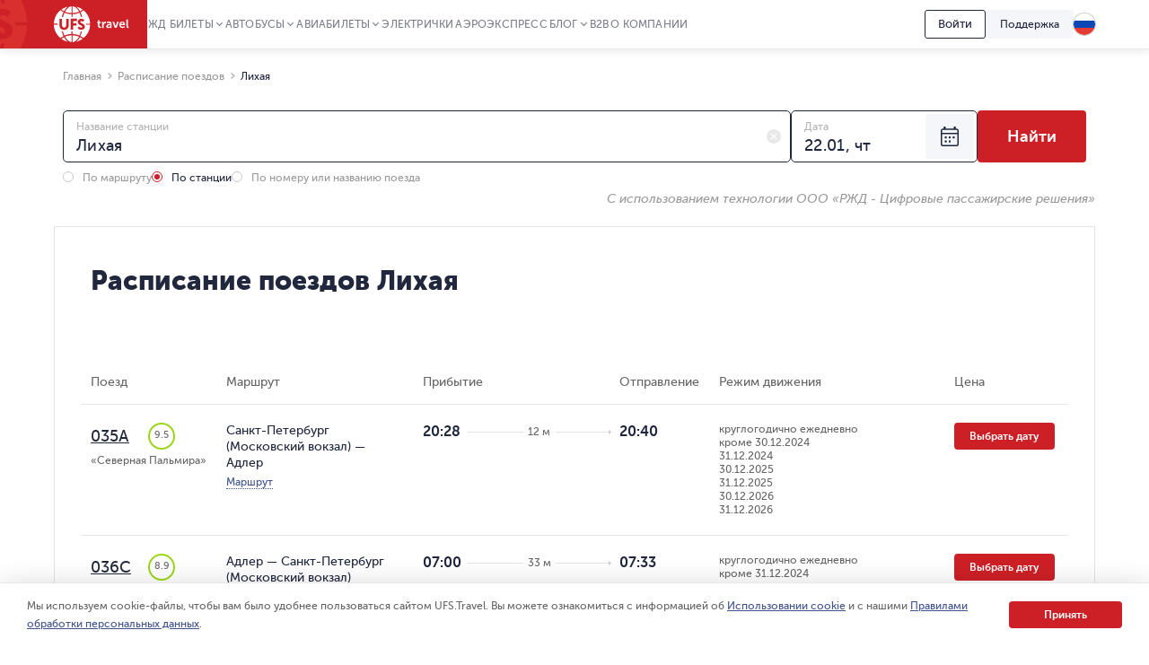

--- FILE ---
content_type: text/html; charset=utf-8
request_url: https://www.ufs-online.ru/raspisanie-poezdov/lihaya
body_size: 49033
content:


<!DOCTYPE html>
<html lang="ru">
<head>
	
		<title>Расписание поездов на станции Лихая цены на билеты ЖД, время отправления и прибытия поездов | UFS Travel</title>
		<meta name="description" content="Расписание отправления и прибытия поездов на станции Лихая на 2026 год. Время отправления поездов дальнего следования ЖД, режим движения на весь год. Отзывы о поездах на станции Лихая." />
			<link rel="alternate" hreflang="ru" href="https://www.ufs-online.ru/raspisanie-poezdov/lihaya" />
		<link rel="alternate" hreflang="en-us" href="https://www.ufs-online.ru/en/raspisanie-poezdov/lihaya" />
		<link rel="alternate" hreflang="de-de" href="https://www.ufs-online.ru/de/raspisanie-poezdov/lihaya" />
		<link rel="alternate" hreflang="zh-Hant" href="https://www.ufs-online.ru/zh/raspisanie-poezdov/lihaya" />

	<link rel="canonical" href="https://www.ufs-online.ru/raspisanie-poezdov/lihaya" />

	<meta charset="utf-8">
	<meta name="viewport" content="width=device-width, initial-scale=1.0, maximum-scale=1.0, user-scalable=no">
	<meta name="apple-itunes-app" content="app-id=593023156, affiliate-data=myAffiliateData, app-argument=https://app.appsflyer.com/id593023156?pid=Cross%20Sale&c=SiteToiOSApp&af_channel=Site&is_retargeting=true&af_dp=rzdticketapp%3A%2F%2Fe-ticket%2Fdestinationselect&utm_source=ufs&utm_medium=site&utm_campaign=SiteToiOSApp" />
	<meta http-equiv="X-UA-Compatible" content="IE=edge" />
	<!-- Start SmartBanner configuration -->
	<meta name="smartbanner:title" content="ЖД Билеты">
	<meta name="smartbanner:author" content="UFS Ltd.">
	<meta name="smartbanner:price" content="Бесплатно">
	<meta name="smartbanner:price-suffix-windows" content=" - В Microsoft Store" />
	<meta name="smartbanner:price-suffix-google" content=" - В Google Play">
	<meta name="smartbanner:icon-windows" content="/img/rzhd-logo-app.png" />
	<meta name="smartbanner:icon-google" content="/img/rzhd-logo-app.png">
	<meta name="smartbanner:button" content="Смотреть">
	<meta name="smartbanner:button-url-google" content="https://app.appsflyer.com/com.ufs.mticketing?pid=Cross%20Sale&c=SiteToAndrApp&af_channel=Site&is_retargeting=true&af_dp=rzdticketapp%3A%2F%2Fe-ticket%2Fdestinationselect&utm_source=ufs&utm_medium=site&utm_campaign=SiteToAndrApp">
	<meta name="smartbanner:button-url-windows" content="//www.microsoft.com/ru-ru/store/p/ЖД-Билеты/9nblggh6bn1g" />
	<meta name="smartbanner:enabled-platforms" content="windows,android" />
	<!-- End SmartBanner configuration -->
	<!-- Start Favicon Configuration -->
	<link rel="icon" href="/img/favicons/favicon.png" type="image/x-icon">
	<link rel="shortcut icon" href="/img/favicons/favicon.png" type="image/x-icon">
	<link rel="apple-touch-icon" href="/img/favicons/76x76.png" sizes="76x76">
	<link rel="apple-touch-icon" href="/img/favicons/120x120.png" sizes="120x120">
	<link rel="apple-touch-icon" href="/img/favicons/152x152.png" sizes="152x152">
	<link rel="apple-touch-icon" href="/img/favicons/180x180.png" sizes="180x180">
	<!-- End Favicon Configuration -->
	<link rel="manifest" href="https://static.ufs-online.ru/cms/manifest.json" />

	

	<!-- Start preload css fonts -->
<link rel="preload" href="https://static.ufs-online.ru/fonts/museosanscyrl_500-webfont.woff2" as="font" type="font/woff2" crossorigin="anonymous" />
<link rel="preload" href="https://static.ufs-online.ru/fonts/museosanscyrl_700-webfont.woff2" as="font" type="font/woff2" crossorigin="anonymous" />
<link rel="preload" href="https://static.ufs-online.ru/fonts/museosanscyrl_300-webfont.woff2" as="font" type="font/woff2" crossorigin="anonymous" />
<link rel="preload" href="https://static.ufs-online.ru/fonts/museosanscyrl_900-webfont.woff2" as="font" type="font/woff2" crossorigin="anonymous" />
<link rel="preload" href="https://static.ufs-online.ru/fonts/rubl-webfont.woff2" as="font" type="font/woff2" crossorigin="anonymous" />
<!-- End preload css fonts -->

	<link href="https://assets.ufs-online.ru/202512181825/railway-schedule-app.css" type="text/css" rel="stylesheet"/>
		<link href="https://assets.ufs-online.ru/202512261301/cms.css" type="text/css" rel="stylesheet" />

	
	
	

	<link href="https://assets.ufs-online.ru/202511121645/railway-ratings-app.css" type="text/css" rel="stylesheet" />




	
</head>
<body>
	<div class="layout">




<div class="banner-app js-mobile-app-link-for-android" style="display: none;">
	<div class="banner-app__wrap">
		<span class="banner-app__close js-mobile-app-link-close-for-android"></span>
		<div class="banner-app__inner">
			<div class="banner-app__logo">
				<a
					href="https://redirect.appmetrica.yandex.com/serve/173366529117683674"
				   class="banner-app__link js-mobile-app-android-link"
				   target="_blank"
				   rel="noopener noreferrer">
					<img src="https://www.ufs-online.ru/media/6569635/ic-railway.png" alt="" width="68" height="68">
				</a>
			</div>
			<div class="banner-app__info">
				<div class="banner-app__title">
					<a href="https://redirect.appmetrica.yandex.com/serve/173366529117683674" class="banner-app__link js-mobile-app-android-link" target="_blank" rel="noopener noreferrer">
						ЖД Билеты
					</a>
				</div>
				<div class="banner-app__desc">
					<a href="https://redirect.appmetrica.yandex.com/serve/173366529117683674" class="banner-app__link js-mobile-app-android-link" target="_blank" rel="noopener noreferrer">
						В мобильном приложении выгоднее!
					</a>
				</div>
				<div class="banner-app__button">
					<a href="https://redirect.appmetrica.yandex.com/serve/173366529117683674" class="banner-app__link js-mobile-app-android-link" target="_blank" rel="noopener noreferrer">
						<span class="banner-app__icon banner-app__icon_google-play"></span>
					</a>
				</div>
			</div>
		</div>
	</div>
</div>
<div class="banner-app js-mobile-app-link-for-ios" style="display: none;">
	<div class="banner-app__wrap">
		<span class="banner-app__close js-mobile-app-link-close-for-ios"></span>
		<div class="banner-app__inner">
			<div class="banner-app__logo">
				<a
					href="https://blog.ufs-online.ru/news/nashi-prilozheniya-vremenno-nedostupny-dlya-skachivaniya-v-app-store"
				   class="banner-app__link js-mobile-app-ios-link"
				   target="_blank"
				   rel="noopener noreferrer">
					<img src="https://www.ufs-online.ru/media/6569635/ic-railway.png" alt="" width="68" height="68">
				</a>
			</div>
			<div class="banner-app__info">
				<div class="banner-app__title">
					<a href="https://blog.ufs-online.ru/news/nashi-prilozheniya-vremenno-nedostupny-dlya-skachivaniya-v-app-store" class="banner-app__link js-mobile-app-ios-link" target="_blank" rel="noopener noreferrer">
						ЖД Билеты
					</a>
				</div>
				<div class="banner-app__desc">
					<a href="https://blog.ufs-online.ru/news/nashi-prilozheniya-vremenno-nedostupny-dlya-skachivaniya-v-app-store" class="banner-app__link js-mobile-app-ios-link" target="_blank" rel="noopener noreferrer">
						В мобильном приложении выгоднее!
					</a>
				</div>
				<div class="banner-app__button">
					<a href="https://blog.ufs-online.ru/news/nashi-prilozheniya-vremenno-nedostupny-dlya-skachivaniya-v-app-store" class="banner-app__link js-mobile-app-ios-link" target="_blank" rel="noopener noreferrer">
						<span class="banner-app__icon banner-app__icon_app-store"></span>
					</a>
				</div>
			</div>
		</div>
	</div>
</div>

<script>
	document.addEventListener("DOMContentLoaded", function () {
		ufsBusiness.removeSmartbanner();

		MobileAppLinkBannerModule.initialize({"bannerType":0,"urlPath":"/raspisanie-poezdov/lihaya"});
	});

</script>
		

		<div class="ufs-header">
			<div class="ufs-header__container">
				<div class="ufs-header__holder">
					

<div class="ufs-header__logo">
	<a href="/" class="ufs-header__image">
		<svg width="84" height="40" viewBox="0 0 84 40" fill="none" xmlns="http://www.w3.org/2000/svg"><path d="M28.0658 33.9762C25.8986 33.0114 23.3681 32.409 20.8386 32.409V40C23.4885 39.759 25.8976 37.7099 27.8249 34.3376C27.9463 34.2161 27.9463 34.0957 28.0658 33.9752V33.9762ZM11.3228 34.4571C10.3259 35.0049 9.36071 35.6086 8.43188 36.2652C10.4796 37.8314 12.8887 38.9157 15.4182 39.5181C13.9727 38.4348 12.6477 36.8676 11.4432 34.8195C11.4432 34.6981 11.3228 34.5776 11.3228 34.4571V34.4571Z" fill="white"></path><path d="M40.3529 20.6024H36.137C35.8961 20.1205 35.7746 19.7591 35.4143 19.3976H40.3529C40.2324 13.3738 37.3415 8.0729 33.0042 4.45863C32.0174 5.31773 30.9244 6.04655 29.752 6.62719C30.4747 8.19338 31.078 10.0005 31.5598 11.9281C31.1974 11.9281 30.837 11.8077 30.4757 11.8077H30.2348C29.753 10.121 29.2712 8.5548 28.5484 7.10909C26.1394 8.19236 23.4894 8.79474 20.8394 8.91623V12.0486H19.6349V8.91623C16.8645 8.79576 14.2145 8.19338 11.9249 7.10909C11.2032 8.5548 10.7203 10.2415 10.2395 11.9281H8.91455C9.37104 10.0756 9.97524 8.26267 10.7214 6.50672C9.51682 5.90434 8.43274 5.18047 7.34866 4.33815C3.01133 7.95242 0.240907 13.2534 0 19.2772H4.21586V20.4819H0C0.120453 26.5057 3.01133 31.8066 7.34765 35.4219C8.43072 34.5776 9.5148 33.8557 10.7203 33.2534C9.87717 31.5667 9.2749 29.6391 8.79309 27.591C9.2749 27.7115 9.63626 27.832 10.1181 27.9524C10.4794 29.6391 11.0817 31.2053 11.8044 32.652C14.2135 31.5677 16.8635 30.9653 19.5134 30.8438V27.7115H20.718V30.8438C23.4884 30.9653 26.1384 31.5667 28.428 32.652C29.1497 31.2053 29.6325 29.6401 29.9939 27.9524H30.2338C30.5951 27.9524 30.9565 27.9524 31.3178 27.8319C30.8615 29.6457 30.2572 31.419 29.511 33.1339C30.7156 33.7353 31.7997 34.4591 32.8837 35.3015C35.1621 33.5786 37.0186 31.3599 38.3126 28.8132C39.6067 26.2665 40.3044 23.4587 40.3529 20.6024V20.6024ZM16.5021 21.0843C16.5021 22.771 16.0203 24.0962 15.0567 24.9395C14.093 25.7839 13.009 26.2658 11.5645 26.2658C9.99762 26.2658 8.67263 25.7839 7.708 24.9395C6.74538 23.9757 6.26357 22.771 6.26357 20.9638V14.0967H9.03399V20.4819C9.03399 22.6505 9.87717 23.7358 11.5645 23.7358C13.1294 23.7358 13.7307 22.6515 13.7307 20.6034V14.0977H16.5021V21.0843ZM25.6576 16.5052H21.4417V19.0362H25.1757V21.5642H21.4407V25.9023H18.6703V13.8547H25.6565L25.6576 16.5042V16.5052ZM33.3666 25.1805C32.6438 25.9033 31.5598 26.1443 30.4757 26.1443C29.6315 26.1443 28.7893 26.0238 28.0666 25.6624C27.2224 25.3009 26.7406 24.819 26.5007 24.2167L28.0656 22.4095C28.6679 23.2529 29.752 23.7348 30.5961 23.7348C31.3178 23.7348 31.6792 23.3733 31.6792 22.771C31.6792 22.1686 30.836 21.6867 29.8724 21.2048C28.427 20.6024 26.6202 19.6386 26.6202 17.3495C26.6202 16.3847 26.9815 15.5414 27.7032 14.94C28.426 14.2172 29.3896 13.9752 30.4747 13.9752C32.0406 13.9752 33.1246 14.4571 33.9678 15.3015L32.5224 17.3495C31.9201 16.7472 31.5588 16.5052 30.7156 16.5052C29.9929 16.5052 29.511 16.8676 29.511 17.3495C29.511 19.2772 34.5701 18.9147 34.5701 22.771C34.5711 23.7348 34.0893 24.5781 33.3656 25.1805H33.3666Z" fill="white"></path><path d="M12.6477 34.2162C14.575 37.5895 17.1045 39.6376 19.634 39.8785V32.2885C17.1045 32.409 14.6954 32.8909 12.4068 33.8547C12.5283 34.0957 12.5283 34.2162 12.6477 34.2162V34.2162ZM29.1518 34.4571C29.0304 34.5786 29.0304 34.6981 28.9099 34.8195C27.8268 36.8676 26.3804 38.4338 24.935 39.5181C27.4655 38.9157 29.8745 37.711 31.9212 36.2653C31.1985 35.6619 30.2349 35.0605 29.1508 34.4571H29.1518ZM29.1518 5.54189C30.1674 5.0275 31.1346 4.42268 32.0417 3.73475C29.994 2.16857 27.5849 1.08327 25.0554 0.480891C26.5008 1.56517 27.8268 3.13136 29.0304 5.18046C29.0304 5.18046 29.1518 5.30195 29.1518 5.54189V5.54189ZM20.8395 0V7.58998C23.3691 7.4695 25.7781 6.9876 28.0667 6.02379C28.0667 5.90332 27.9463 5.78284 27.9463 5.66236C26.018 2.28803 23.4885 0.240952 20.8395 0ZM12.4068 6.02379C14.575 6.9876 17.1055 7.58998 19.634 7.58998V0C16.985 0.240952 14.576 2.28904 12.6497 5.66236C12.5283 5.78385 12.5283 5.90332 12.4078 6.02379H12.4068ZM11.3227 5.54189C11.4442 5.42141 11.4442 5.30094 11.5636 5.18046C12.6477 3.13237 14.0942 1.56619 15.5386 0.480891C12.8886 1.08327 10.4796 2.16755 8.43286 3.61326C9.27502 4.33713 10.2386 4.93951 11.3227 5.54189V5.54189Z" fill="white"></path><path d="M49.0266 18.7952H48.1814V17.469H49.145V15.5414H50.8314V17.469H52.3973V18.7952H50.8334V21.4457C50.8334 22.529 51.6766 22.7709 52.1594 22.7709H52.5208V24.2166H52.0389C51.0753 24.2166 49.147 23.9757 49.147 21.6856L49.0276 18.7952H49.0266ZM53.7233 17.229H55.4096V18.9147C55.771 17.9509 56.4937 17.1076 57.5778 17.1076H57.9391V18.7942H57.5778C56.1323 18.7942 55.5301 19.999 55.5301 21.3242V24.2156H53.8437L53.7233 17.229V17.229ZM62.3969 19.759H62.6378V19.6376C62.6378 18.7952 62.0355 18.4338 61.3118 18.4338C60.5901 18.4338 59.9868 18.6748 59.3846 19.0362L58.7823 17.8314C59.3846 17.3495 60.4686 16.9881 61.4323 16.9881C63.2401 16.9881 64.3242 17.9519 64.3242 19.759V24.2177H62.7573V23.1324C62.3949 23.8552 61.5527 24.3371 60.5891 24.3371C59.3846 24.3371 58.2995 23.4928 58.2995 22.289C58.4209 20.2409 60.83 19.758 62.3959 19.758L62.3969 19.759ZM61.1924 23.0119C62.156 23.0119 62.7583 22.0481 62.7583 21.2048V20.9628H62.5174C61.6742 20.9628 60.2287 21.0843 60.2287 22.0471C60.1073 22.4095 60.4697 23.0119 61.1924 23.0119V23.0119ZM65.2878 17.229H67.0956L68.541 21.4457C68.6615 21.8071 68.7809 22.53 68.7809 22.53C68.7809 22.53 68.9024 21.9276 69.0218 21.4467L70.4673 17.229H72.2741L69.865 24.0962H67.8183L65.2878 17.229V17.229ZM76.25 17.1086C78.1773 17.1086 79.2614 18.5543 79.2614 20.3614V20.9638H74.5627C74.6831 22.1686 75.5263 22.7709 76.6104 22.7709C77.3331 22.7709 78.0558 22.4095 78.5376 22.0491L79.2604 23.2539C78.5376 23.8552 77.4536 24.2177 76.4899 24.2177C74.2003 24.2177 72.7549 22.531 72.7549 20.6034C72.7559 18.5543 74.2023 17.1086 76.25 17.1086ZM77.575 19.759C77.575 18.7952 76.9728 18.3133 76.249 18.3133C75.4059 18.3133 74.8036 18.9147 74.5637 19.759H77.575V19.759ZM80.7068 14.6991H82.3922V21.8061C82.3922 22.529 82.6331 22.7709 83.1149 22.7709H83.3558V24.2166H82.874C81.9103 24.2166 80.8263 23.9757 80.8263 22.0481L80.7068 14.698V14.6991Z" fill="white"></path></svg>
	</a>
</div>
					


<div class="ufs-header__nav">
	<nav class="ufs-nav">
		<ul class="ufs-nav__list">



	<li class="ufs-nav__item ufs-nav__item_hassubmenu">
		<a class="ufs-nav__link">ЖД Билеты</a>
		<div class="ufs-nav__submenu">
			<ul class="ufs-submenu">
				<li class="ufs-submenu__item">



<li class="ufs-submenu__item">
	<a href="https://www.ufs-online.ru" class="ufs-submenu__link">Купить ЖД билет</a>
</li>


<li class="ufs-submenu__item">
	<a href="https://www.ufs-online.ru/raspisanie-poezdov" class="ufs-submenu__link">Расписание поездов</a>
</li>


<li class="ufs-submenu__item">
	<a href="https://www.ufs-online.ru/kupit-zhd-bilety" class="ufs-submenu__link">Популярные жд направления</a>
</li>


<li class="ufs-submenu__item">
	<a href="https://www.ufs-online.ru/passazhiru" class="ufs-submenu__link">Пассажиру</a>
</li>


<li class="ufs-submenu__item">
	<a href="https://www.ufs-online.ru/vokzaly" class="ufs-submenu__link">Вокзалы</a>
</li>


<li class="ufs-submenu__item">
	<a href="https://www.ufs-online.ru/firmennye-poezda" class="ufs-submenu__link">Фирменные поезда</a>
</li>


<li class="ufs-submenu__item">
	<a href="https://www.ufs-online.ru/akcii" class="ufs-submenu__link">Скидки и акции</a>
</li>


<li class="ufs-submenu__item">
	<a href="https://www.ufs-online.ru/help" class="ufs-submenu__link">Помощь по жд путешествиям</a>
</li>


<li class="ufs-submenu__item">
	<a href="https://www.ufs-online.ru/kupit-zhd-bilety/microcabinet/login" class="ufs-submenu__link">Мой заказ</a>
</li>				</li>
			</ul>
		</div>
	</li>



	<li class="ufs-nav__item ufs-nav__item_hassubmenu">
		<a class="ufs-nav__link">Автобусы</a>
		<div class="ufs-nav__submenu">
			<ul class="ufs-submenu">
				<li class="ufs-submenu__item">



<li class="ufs-submenu__item">
	<a href="https://bus.ufs-online.ru" class="ufs-submenu__link">Купить билет на автобус</a>
</li>


<li class="ufs-submenu__item">
	<a href="https://bus.ufs-online.ru/raspisanie-avtobusov" class="ufs-submenu__link">Расписание автобусов</a>
</li>


<li class="ufs-submenu__item">
	<a href="https://bus.ufs-online.ru/akcii" class="ufs-submenu__link">Скидки и акции</a>
</li>


<li class="ufs-submenu__item">
	<a href="https://bus.ufs-online.ru/help/faq" class="ufs-submenu__link">Помощь по автобусным поездкам</a>
</li>


<li class="ufs-submenu__item">
	<a href="https://bus.ufs-online.ru/microcabinet/login" class="ufs-submenu__link">Мой заказ</a>
</li>				</li>
			</ul>
		</div>
	</li>



	<li class="ufs-nav__item ufs-nav__item_hassubmenu">
		<a class="ufs-nav__link">Авиабилеты</a>
		<div class="ufs-nav__submenu">
			<ul class="ufs-submenu">
				<li class="ufs-submenu__item">



<li class="ufs-submenu__item">
	<a href="https://avia.ufs-online.ru" class="ufs-submenu__link">Купить авиабилет</a>
</li>


<li class="ufs-submenu__item">
	<a href="https://avia.ufs-online.ru/akcii" class="ufs-submenu__link">Скидки и акции</a>
</li>


<li class="ufs-submenu__item">
	<a href="https://avia.ufs-online.ru/kupit-aviabilety" class="ufs-submenu__link">Популярные авианаправления</a>
</li>


<li class="ufs-submenu__item">
	<a href="https://avia.ufs-online.ru/aviakompanii" class="ufs-submenu__link">Авиакомпании</a>
</li>


<li class="ufs-submenu__item">
	<a href="https://avia.ufs-online.ru/help/bronirovanie" class="ufs-submenu__link">Помощь по авиаперелетам</a>
</li>


<li class="ufs-submenu__item">
	<a href="https://avia.ufs-online.ru/microcabinet/login" class="ufs-submenu__link">Мой заказ</a>
</li>				</li>
			</ul>
		</div>
	</li>



	<li class="ufs-nav__item">
		<a href="https://www.ufs-online.ru/raspisanie-elektrichek" class="ufs-nav__link">Электрички</a>
	</li>



	<li class="ufs-nav__item">
		<a href="https://aeroexpress.ufs-online.ru" class="ufs-nav__link">Аэроэкспресс</a>
	</li>



	<li class="ufs-nav__item ufs-nav__item_hassubmenu">
		<a class="ufs-nav__link">Блог</a>
		<div class="ufs-nav__submenu">
			<ul class="ufs-submenu">
				<li class="ufs-submenu__item">



<li class="ufs-submenu__item">
	<a href="https://blog.ufs-online.ru/news" class="ufs-submenu__link">Новости</a>
</li>


<li class="ufs-submenu__item">
	<a href="https://blog.ufs-online.ru/recommendations" class="ufs-submenu__link">Статьи</a>
</li>


<li class="ufs-submenu__item">
	<a href="https://blog.ufs-online.ru/guides" class="ufs-submenu__link">Путеводители</a>
</li>				</li>
			</ul>
		</div>
	</li>



	<li class="ufs-nav__item">
		<a href="https://www.ufs-partner.ru" class="ufs-nav__link">B2B</a>
	</li>



	<li class="ufs-nav__item">
		<a href="https://www.ufs-online.ru/o-kompanii" class="ufs-nav__link">О компании</a>
	</li>
		</ul>
	</nav>
</div>
					<div class="ufs-header__hamburger js_header-mobile-menu-button"></div>
				</div>
				<div class="ufs-header__aside">



<div class="ufs-auth-btn js_profile-block-auth-block" >
	<span class="ufs-auth-btn__btn ufs-auth-btn__btn_unlogged js_profile-block-auth-button">
		<span class="ufs-auth-btn__text">
			Войти
		</span>
	</span>
</div>
<div class="ufs-auth-btn js_profile-block-user-block" style="display: none;">
	<span class="ufs-auth-btn__btn ufs-auth-btn__btn_logged js-auth-switcher" >
		<span class="ufs-auth-btn__text js_profile-block-username">
			<span class="ufs-auth-btn__account">Учетная запись</span>
			<span class="ufs-auth-btn__name"></span>
		</span>
	</span>
	<div class="ufs-dropdown ufs-dropdown_mobile js-auth-dropdown">
		<noindex>
			<div class="ufs-mob-menu js_profile-block-mobile">
				<span class="ufs-mob-menu__close js_profile-block-mobile-close-button"></span>

				<div class="personal-nav">
					<div class="personal-nav__content">
						<div class="personal-nav__header">
							<div class="personal-nav__backward js-personal-nav-backward"></div>
							<div class="personal-nav__title" data-header="Личный кабинет">Личный кабинет</div>
						</div>

						<ul class="personal-nav__list">
							<li class="personal-nav__item">
								<div data-title="Заказы"
									 class="personal-nav__link personal-nav__link_railway personal-nav__link_hassub js-personal-nav-title"
									 >
									Заказы
								</div>
								<div class="personal-nav__wrap">
									<ul class="personal-nav__sub-list">
										<li class="personal-nav__sub-item">
											<a href="/profile/orders" class="personal-nav__sub-link">ЖД</a>
										</li>
										<li class="personal-nav__sub-item">
											<a href="/profile/orders/avia" class="personal-nav__sub-link">Авиация</a>
										</li>
										<li class="personal-nav__sub-item">
											<a href="/aeroexpress/microcabinet/login" class="personal-nav__sub-link">Аэроэкспресс</a>
										</li>
										<li class="personal-nav__sub-item">
											<a href="/bus/microcabinet/login" class="personal-nav__sub-link">Автобусы</a>
										</li>
									</ul>
								</div>
							</li>
								<li class="personal-nav__item">
									<a href="/profile/preorders"
									   
									   class="personal-nav__link">
										Предзаказы
									</a>
								</li>
															<li class="personal-nav__item">
									<a href="/profile/trips"
									   
									   class="personal-nav__link"
									   >
										Отзывы
									</a>
								</li>
															<li class="personal-nav__item">
									<a href="/profile/lucky"
									   
									   class="personal-nav__link">
										Подписки
									</a>
								</li>
															<li class="personal-nav__item">
									<a 
									   href="/profile/favorite-routes"
									   class="personal-nav__link">
										Любимые маршруты
									</a>
								</li>
															<li class="personal-nav__item">
									<a href="/profile/favorite-trains"
									   
									   class="personal-nav__link">
										Избранные поезда
									</a>
								</li>
							<li class="personal-nav__item">
								<a href="/profile/passengers"
								   
								   class="personal-nav__link">
									Пассажиры
								</a>
							</li>
								<li class="personal-nav__item">
									<a href="/profile/promocodes"
									   
									   
									   class="personal-nav__link">
										Промокоды
									</a>
								</li>
							<li class="personal-nav__item">
								<a href="/profile/info"
								   
								   class="personal-nav__link">
									Профиль
								</a>
							</li>
							<li class="personal-nav__item">
								<a class="personal-nav__link personal-nav__link_exit js_profile-block-mobile-logout-button">
									Выйти
								</a>
							</li>
						</ul>
					</div>
				</div>
			</div>

			<ul class="ufs-dropdown-list">
				<li class="ufs-dropdown-list__item">
					<a  href="/profile/orders" class="ufs-dropdown-list__wrap">
						<span class="ufs-dropdown-list__value" >
							Заказы
						</span>
					</a>
				</li>
					<li class="ufs-dropdown-list__item">
						<a  href="/profile/preorders" class="ufs-dropdown-list__wrap">
							<span class="ufs-dropdown-list__value">
								Предзаказы
							</span>
						</a>
					</li>
									<li class="ufs-dropdown-list__item">
						<a  href="/profile/trips" class="ufs-dropdown-list__wrap">
							<span class="ufs-dropdown-list__value js-profile-element-rating" >
								Отзывы
							</span>
						</a>
					</li>
									<li class="ufs-dropdown-list__item">
						<a  href="/profile/lucky" class="ufs-dropdown-list__wrap">
							<span class="ufs-dropdown-list__value">
								Подписки
							</span>
						</a>
					</li>
									<li class="ufs-dropdown-list__item">
						<a  href="/profile/favorite-routes" class="ufs-dropdown-list__wrap">
							<span class="ufs-dropdown-list__value">
								Любимые маршруты
							</span>
						</a>
					</li>
									<li class="ufs-dropdown-list__item">
						<a  href="/profile/favorite-trains" class="ufs-dropdown-list__wrap">
							<span class="ufs-dropdown-list__value">
								Избранные поезда
							</span>
						</a>
					</li>
				<li class="ufs-dropdown-list__item">
					<a  href="/profile/passengers" class="ufs-dropdown-list__wrap">
						<span class="ufs-dropdown-list__value">
							Пассажиры
						</span>
					</a>
				</li>
					<li class="ufs-dropdown-list__item">
						<a  href="/profile/promocodes" class="ufs-dropdown-list__wrap">
							<span class="ufs-dropdown-list__value js-profile-element-promocode" >
								Промокоды
							</span>
						</a>
					</li>
				<li class="ufs-dropdown-list__item">
					<a  href="/profile/info" class="ufs-dropdown-list__wrap">
						<span class="ufs-dropdown-list__value">
							Профиль
						</span>
					</a>
				</li>
				<li class="ufs-dropdown-list__item">
					<a class="ufs-dropdown-list__wrap js_profile-block-logout-button">
						<span class="ufs-dropdown-list__value">
							Выйти
						</span>
					</a>
				</li>
			</ul>
		</noindex>
	</div>
</div>
<script>
	document.addEventListener("DOMContentLoaded", function () {
		ProfileBlockModule.initialize("https://api.ufs-online.ru/api/v1");
	});
</script>					


	<div class="ufs-support-btn">
		<a href="https://www.ufs-online.ru/feedback" class="ufs-support-btn__link">Поддержка</a>
	</div>

					

<div class="ufs-lang">
	<div class="ufs-lang__inner"> 
		<div class="ufs-lang__choice js_language-block-switcher-open-button">
			<span class="ufs-lang__icon ufs-lang__icon_ru"></span>
		</div>
		<div class="ufs-dropdown js_language-block-switcher">
			<noindex>
			<ul class="ufs-dropdown-list">
					<li class="ufs-dropdown-list__item selected">
						<a href="" class="ufs-dropdown-list__wrap" onclick="return switchLanguage('ru', 'ru')">
							<span class="ufs-dropdown-list__value">RU</span>
							<span class="ufs-dropdown-list__flag">
								<span class="ufs-dropdown-list__icon ufs-dropdown-list__icon_ru"></span>
							</span>
						</a>
					</li>
					<li class="ufs-dropdown-list__item ">
						<a href="/en/raspisanie-poezdov/lihaya" class="ufs-dropdown-list__wrap" onclick="return switchLanguage('ru', 'en')">
							<span class="ufs-dropdown-list__value">EN</span>
							<span class="ufs-dropdown-list__flag">
								<span class="ufs-dropdown-list__icon ufs-dropdown-list__icon_en"></span>
							</span>
						</a>
					</li>
					<li class="ufs-dropdown-list__item ">
						<a href="/de/raspisanie-poezdov/lihaya" class="ufs-dropdown-list__wrap" onclick="return switchLanguage('ru', 'de')">
							<span class="ufs-dropdown-list__value">DE</span>
							<span class="ufs-dropdown-list__flag">
								<span class="ufs-dropdown-list__icon ufs-dropdown-list__icon_de"></span>
							</span>
						</a>
					</li>
					<li class="ufs-dropdown-list__item ">
						<a href="/zh/raspisanie-poezdov/lihaya" class="ufs-dropdown-list__wrap" onclick="return switchLanguage('ru', 'zh')">
							<span class="ufs-dropdown-list__value">ZH</span>
							<span class="ufs-dropdown-list__flag">
								<span class="ufs-dropdown-list__icon ufs-dropdown-list__icon_zh"></span>
							</span>
						</a>
					</li>
			</ul>
			</noindex>
		</div>
	</div>
</div>
<script>
	function switchLanguage(fromLanguage, toLanguage) {
		// Переключение с русского на любой
		if (fromLanguage === "ru") {
			var url = window.location.protocol + "//" + window.location.host;

			var pathAndQuery = window.location.pathname + window.location.search;
			if (toLanguage === "ru") {
				url += pathAndQuery;
			} else {
				url += "/" + toLanguage + pathAndQuery;
			}

			window.location.href = LanguageSwitcherModule.trimTrailingSlash(url);

			return false;
		}

		// Переключение с любого на русский
		if (toLanguage === "ru") {
			var url = window.location.protocol + "//" + window.location.host;
			var pathAndQuery = window.location.pathname + window.location.search;

			if (fromLanguage === "ru") {
				url += pathAndQuery;
			} else {
				url += pathAndQuery.replace("/" + fromLanguage, "");
			}
			
			window.location.href = LanguageSwitcherModule.trimTrailingSlash(url);

			return false;
		}	

		// Переключение с любого (кроме русского) на любой (кроме русского)
		var url = window.location.protocol + "//" + window.location.host;
		var pathAndQuery = window.location.pathname.replace("/" + fromLanguage, "/" + toLanguage) + window.location.search;
		url += pathAndQuery;
		window.location.href = LanguageSwitcherModule.trimTrailingSlash(url);

		return false;
	}

	document.addEventListener("DOMContentLoaded", function () {
		LanguageSwitcherModule.initialize();
	});
</script>
				</div>
			</div>
			


<div class="header__mobile-menu">
	<div class="header__mobile-menu-wrap">
		<nav role="navigation" class="mobile-nav">
			<div class="mobile-nav__content">
				<div class="mobile-nav__header">
					<div class="mobile-nav__backward js-mobile-nav-backward"></div>
					<div class="mobile-nav__title" data-header="Путешествуйте с нами!">Путешествуйте с нами!</div>
					<div class="mobile-nav__slogan">Путешествие начинается с билета 🥰 🚂</div>
					<div class="mobile-nav__close js_header-mobile-menu-button"></div>
				</div>
				<ul role="menu" class="mobile-nav__list">



<li class="mobile-nav__item">
		<div data-title="ЖД Билеты" data-section="Купить ЖД билет" class="mobile-nav__link js-mobile-nav-title js-mobile-nav-title-with-subitems mobile-nav__link_railway mobile-nav__link_hassub">
			ЖД Билеты
			<span class="mobile-nav__icon"></span>
			<span class="mobile-nav__arrow"></span>
		</div>
		<div class="mobile-nav__wrap">
			<ul class="mobile-nav__sub-list">



<li class="mobile-nav__sub-item">
	<a href="https://www.ufs-online.ru" class="mobile-nav__sub-link js-mobile-nav-sub-link">Купить ЖД билет</a>
</li>


<li class="mobile-nav__sub-item">
	<a href="https://www.ufs-online.ru/raspisanie-poezdov" class="mobile-nav__sub-link js-mobile-nav-sub-link">Расписание поездов</a>
</li>


<li class="mobile-nav__sub-item">
	<a href="https://www.ufs-online.ru/kupit-zhd-bilety" class="mobile-nav__sub-link js-mobile-nav-sub-link">Популярные жд направления</a>
</li>


<li class="mobile-nav__sub-item">
	<a href="https://www.ufs-online.ru/passazhiru" class="mobile-nav__sub-link js-mobile-nav-sub-link">Пассажиру</a>
</li>


<li class="mobile-nav__sub-item">
	<a href="https://www.ufs-online.ru/vokzaly" class="mobile-nav__sub-link js-mobile-nav-sub-link">Вокзалы</a>
</li>


<li class="mobile-nav__sub-item">
	<a href="https://www.ufs-online.ru/firmennye-poezda" class="mobile-nav__sub-link js-mobile-nav-sub-link">Фирменные поезда</a>
</li>


<li class="mobile-nav__sub-item">
	<a href="https://www.ufs-online.ru/akcii" class="mobile-nav__sub-link js-mobile-nav-sub-link">Скидки и акции</a>
</li>


<li class="mobile-nav__sub-item">
	<a href="https://www.ufs-online.ru/help" class="mobile-nav__sub-link js-mobile-nav-sub-link">Помощь по жд путешествиям</a>
</li>


<li class="mobile-nav__sub-item">
	<a href="https://www.ufs-online.ru/kupit-zhd-bilety/microcabinet/login" class="mobile-nav__sub-link js-mobile-nav-sub-link">Мой заказ</a>
</li>			</ul>
		</div>
	</li>



<li class="mobile-nav__item">
		<div data-title="Автобусы" data-section="Купить билет на автобус" class="mobile-nav__link js-mobile-nav-title js-mobile-nav-title-with-subitems mobile-nav__link_bus mobile-nav__link_hassub">
			Автобусы
			<span class="mobile-nav__icon"></span>
			<span class="mobile-nav__arrow"></span>
		</div>
		<div class="mobile-nav__wrap">
			<ul class="mobile-nav__sub-list">



<li class="mobile-nav__sub-item">
	<a href="https://bus.ufs-online.ru" class="mobile-nav__sub-link js-mobile-nav-sub-link">Купить билет на автобус</a>
</li>


<li class="mobile-nav__sub-item">
	<a href="https://bus.ufs-online.ru/raspisanie-avtobusov" class="mobile-nav__sub-link js-mobile-nav-sub-link">Расписание автобусов</a>
</li>


<li class="mobile-nav__sub-item">
	<a href="https://bus.ufs-online.ru/akcii" class="mobile-nav__sub-link js-mobile-nav-sub-link">Скидки и акции</a>
</li>


<li class="mobile-nav__sub-item">
	<a href="https://bus.ufs-online.ru/help/faq" class="mobile-nav__sub-link js-mobile-nav-sub-link">Помощь по автобусным поездкам</a>
</li>


<li class="mobile-nav__sub-item">
	<a href="https://bus.ufs-online.ru/microcabinet/login" class="mobile-nav__sub-link js-mobile-nav-sub-link">Мой заказ</a>
</li>			</ul>
		</div>
	</li>



<li class="mobile-nav__item">
		<div data-title="Авиабилеты" data-section="Купить авиабилет" class="mobile-nav__link js-mobile-nav-title js-mobile-nav-title-with-subitems mobile-nav__link_avia mobile-nav__link_hassub">
			Авиабилеты
			<span class="mobile-nav__icon"></span>
			<span class="mobile-nav__arrow"></span>
		</div>
		<div class="mobile-nav__wrap">
			<ul class="mobile-nav__sub-list">



<li class="mobile-nav__sub-item">
	<a href="https://avia.ufs-online.ru" class="mobile-nav__sub-link js-mobile-nav-sub-link">Купить авиабилет</a>
</li>


<li class="mobile-nav__sub-item">
	<a href="https://avia.ufs-online.ru/akcii" class="mobile-nav__sub-link js-mobile-nav-sub-link">Скидки и акции</a>
</li>


<li class="mobile-nav__sub-item">
	<a href="https://avia.ufs-online.ru/kupit-aviabilety" class="mobile-nav__sub-link js-mobile-nav-sub-link">Популярные авианаправления</a>
</li>


<li class="mobile-nav__sub-item">
	<a href="https://avia.ufs-online.ru/aviakompanii" class="mobile-nav__sub-link js-mobile-nav-sub-link">Авиакомпании</a>
</li>


<li class="mobile-nav__sub-item">
	<a href="https://avia.ufs-online.ru/help/bronirovanie" class="mobile-nav__sub-link js-mobile-nav-sub-link">Помощь по авиаперелетам</a>
</li>


<li class="mobile-nav__sub-item">
	<a href="https://avia.ufs-online.ru/microcabinet/login" class="mobile-nav__sub-link js-mobile-nav-sub-link">Мой заказ</a>
</li>			</ul>
		</div>
	</li>



	<li class="mobile-nav__item">
		<a href="https://www.ufs-online.ru/raspisanie-elektrichek" data-title="Электрички" class="mobile-nav__link js-mobile-nav-title mobile-nav__link_suburban">
			Электрички
			<span class="mobile-nav__icon"></span>
		</a>
	</li>



	<li class="mobile-nav__item">
		<a href="https://aeroexpress.ufs-online.ru" data-title="Аэроэкспресс" class="mobile-nav__link js-mobile-nav-title mobile-nav__link_aeroexpress">
			Аэроэкспресс
			<span class="mobile-nav__icon"></span>
		</a>
	</li>



<li class="mobile-nav__item">
		<div data-title="Блог" data-section="Новости" class="mobile-nav__link js-mobile-nav-title js-mobile-nav-title-with-subitems mobile-nav__link_blog mobile-nav__link_hassub">
			Блог
			<span class="mobile-nav__icon"></span>
			<span class="mobile-nav__arrow"></span>
		</div>
		<div class="mobile-nav__wrap">
			<ul class="mobile-nav__sub-list">



<li class="mobile-nav__sub-item">
	<a href="https://blog.ufs-online.ru/news" class="mobile-nav__sub-link js-mobile-nav-sub-link">Новости</a>
</li>


<li class="mobile-nav__sub-item">
	<a href="https://blog.ufs-online.ru/recommendations" class="mobile-nav__sub-link js-mobile-nav-sub-link">Статьи</a>
</li>


<li class="mobile-nav__sub-item">
	<a href="https://blog.ufs-online.ru/guides" class="mobile-nav__sub-link js-mobile-nav-sub-link">Путеводители</a>
</li>			</ul>
		</div>
	</li>



	<li class="mobile-nav__item">
		<a href="https://www.ufs-partner.ru" data-title="B2B" class="mobile-nav__link js-mobile-nav-title mobile-nav__link_b2b" target="_blank">
			B2B
			<span class="mobile-nav__icon"></span>
		</a>
	</li>



	<li class="mobile-nav__item">
		<a href="https://www.ufs-online.ru/o-kompanii" data-title="О компании" class="mobile-nav__link js-mobile-nav-title mobile-nav__link_company">
			О компании
			<span class="mobile-nav__icon"></span>
		</a>
	</li>
				</ul>
			</div>
		</nav>
	</div>
</div>
		</div>
		



<div class="content">
	<div class="content__inner-wrap">
		




<div id="ufs-railway-schedule-app"><div itemscope="" itemType="http://schema.org/BreadcrumbList" class="sch-breadcrumbs"><span itemscope="" itemType="http://schema.org/ListItem" class="sch-breadcrumbs__item"><a itemProp="item" class="sch-breadcrumbs__link" href="https://www.ufs-online.ru"><span itemProp="name">Главная</span><meta itemProp="position" content="1"/></a></span><span itemscope="" itemType="http://schema.org/ListItem" class="sch-breadcrumbs__item"><a itemProp="item" class="sch-breadcrumbs__link" href="https://www.ufs-online.ru/raspisanie-poezdov"><span itemProp="name">Расписание поездов</span><meta itemProp="position" content="2"/></a></span><span itemscope="" itemType="http://schema.org/ListItem" class="sch-breadcrumbs__item"><span itemProp="name">Лихая</span><meta itemProp="position" content="3"/></span></div><div class="sch-wforms-form"><div class="sch-widget"><div class="sch-widget__wrap"><div class="sch-widget__way sch-widget__way_station"><div class="sch-widget__from"><div class="sch-widget__label sch-widget__label_filled"><div role="combobox" aria-haspopup="listbox" aria-owns="react-autowhatever-1" aria-expanded="false"><div class="sch-widget__placeholder">Название станции</div><div class="sch-widget__memo">Название станции</div><input class="sch-widget__input" value="Лихая"/><div class="sch-widget__clear"></div></div></div></div></div><div class="sch-widget__options"><div class="sch-widget__radio-set"><label class="sch-radio"><input type="radio" name="search_type"/><span class="sch-radio__button"> </span><span class="sch-radio__label">По маршруту</span></label><label class="sch-radio"><input type="radio" name="search_type" checked=""/><span class="sch-radio__button"> </span><span class="sch-radio__label">По станции</span></label><label class="sch-radio"><input type="radio" name="search_type"/><span class="sch-radio__button"> </span><span class="sch-radio__label">По номеру или названию поезда</span></label></div></div><div class="sch-widget__date"><div class="sch-widget__label sch-widget__label_focused"><div class="sch-widget__datepicker"><div><div class="sch-widget__placeholder">Дата</div><div class="sch-widget__memo">Дата</div><input readonly="" type="text" class="sch-widget__input" value="22.01, чт"/><span class="sch-widget__calendar-icon"></span></div></div></div></div><div class="sch-widget__submit"><button class="sch-widget__button">Найти</button></div></div></div></div><div class="sch-smarttravel-info">С использованием технологии ООО «РЖД - Цифровые пассажирские решения»</div><div class="sch-content sch-content_schedule-page-inner"><div class="sch-content__inner-wrap sch-content__inner-wrap_bordered"><div class="sch-content__title sch-content__title_no-border"><h1 class="sch-title sch-title_h1 sch-title_w_900 sch-title_color_dark">Расписание поездов<!-- --> <!-- -->Лихая</h1></div><div class="sch-content__main sch-content__main_wide sch-schedule-table sch-schedule-table_trains"><div class="sch-schedule-table__table-wrap"><table class="sch-schedule-table__table"><colgroup><col/><col width="20%"/><col width="20%"/></colgroup><tbody><tr class="sch-schedule-table__tr sch-schedule-table__table-header"><th class="sch-schedule-table__th">Поезд<br class="sch-visible-tablet"/><span class="sch-visible-tablet">Маршрут</span></th><th class="sch-schedule-table__th sch-invisible-tablet">Маршрут</th><th class="sch-schedule-table__th sch-invisible-mobile-small">Прибытие</th><th class="sch-schedule-table__th sch-invisible-mobile-small">Отправление</th><th class="sch-schedule-table__th sch-invisible-mobile-small sch-schedule-table__traffic-cell">Режим движения</th><th class="sch-schedule-table__th sch-invisible-mobile-small">Цена</th></tr><tr class="sch-schedule-table__tr"><td class="sch-schedule-table__td name-cell"><h3><span class="sch-schedule-table__name"><a href="https://www.ufs-online.ru/raspisanie-poezdov/train-035%D0%90?date=22.01.2026" class="sch-schedule-table__name-link">035А</a></span><div class="sch-train-rating sch-train-rating_inline"><div class="sch-train-rating__value sch-train-rating__value_good">9.5</div></div></h3><small>«Северная Пальмира»</small><div class="sch-visible-tablet"><div>Санкт-Петербург (Московский вокзал)<!-- --> — <!-- -->Адлер</div><small><a target="_blank" rel="noopener noreferrer" href="https://www.ufs-online.ru/kupit-zhd-bilety/route-035%D0%90" class="sch-schedule-table__link">Маршрут</a></small></div></td><td class="sch-schedule-table__td sch-invisible-tablet"><div>Санкт-Петербург (Московский вокзал)<!-- --> — <!-- -->Адлер</div><small><a target="_blank" rel="noopener noreferrer" href="https://www.ufs-online.ru/kupit-zhd-bilety/route-035%D0%90" class="sch-schedule-table__link">Маршрут</a></small></td><td class="sch-schedule-table__td"><div class="sch-schedule-table__time sch-schedule-table__time_lasting"><span class="sch-schedule-table__cell-label">Прибытие</span><span class="sch-schedule-table__number">20:28</span><div class="sch-schedule-table__lasting"><span> 12 м</span></div></div></td><td class="sch-schedule-table__td"><div class="sch-schedule-table__time"><span class="sch-schedule-table__cell-label">Отправление</span><span class="sch-schedule-table__number">20:40</span></div></td><td class="sch-schedule-table__td"><small>круглогодично ежедневно
кроме 30.12.2024
31.12.2024
30.12.2025
31.12.2025
30.12.2026
31.12.2026</small></td><td class="sch-schedule-table__td"><button class="sch-button sch-button_small js-select-date">Выбрать дату</button></td></tr><tr class="sch-schedule-table__tr"><td class="sch-schedule-table__td name-cell"><h3><span class="sch-schedule-table__name"><a href="https://www.ufs-online.ru/raspisanie-poezdov/train-036%D0%A1?date=22.01.2026" class="sch-schedule-table__name-link">036С</a></span><div class="sch-train-rating sch-train-rating_inline"><div class="sch-train-rating__value sch-train-rating__value_good">8.9</div></div></h3><small>«Северная Пальмира»</small><div class="sch-visible-tablet"><div>Адлер<!-- --> — <!-- -->Санкт-Петербург (Московский вокзал)</div><small><a target="_blank" rel="noopener noreferrer" href="https://www.ufs-online.ru/kupit-zhd-bilety/route-036%D0%A1" class="sch-schedule-table__link">Маршрут</a></small></div></td><td class="sch-schedule-table__td sch-invisible-tablet"><div>Адлер<!-- --> — <!-- -->Санкт-Петербург (Московский вокзал)</div><small><a target="_blank" rel="noopener noreferrer" href="https://www.ufs-online.ru/kupit-zhd-bilety/route-036%D0%A1" class="sch-schedule-table__link">Маршрут</a></small></td><td class="sch-schedule-table__td"><div class="sch-schedule-table__time sch-schedule-table__time_lasting"><span class="sch-schedule-table__cell-label">Прибытие</span><span class="sch-schedule-table__number">07:00</span><div class="sch-schedule-table__lasting"><span> 33 м</span></div></div></td><td class="sch-schedule-table__td"><div class="sch-schedule-table__time"><span class="sch-schedule-table__cell-label">Отправление</span><span class="sch-schedule-table__number">07:33</span></div></td><td class="sch-schedule-table__td"><small>круглогодично ежедневно
кроме 31.12.2024
02.01.2025
31.12.2025
02.01.2026
31.12.2026
02.01.2027</small></td><td class="sch-schedule-table__td"><button class="sch-button sch-button_small js-select-date">Выбрать дату</button></td></tr><tr class="sch-schedule-table__tr"><td class="sch-schedule-table__td name-cell"><h3><span class="sch-schedule-table__name"><a href="https://www.ufs-online.ru/raspisanie-poezdov/train-121%D0%92?date=22.01.2026" class="sch-schedule-table__name-link">121В</a></span><div class="sch-train-rating sch-train-rating_inline"><div class="sch-train-rating__value sch-train-rating__value_good">8.7</div></div></h3><div class="sch-visible-tablet"><div>Санкт-Петербург (Московский вокзал)<!-- --> — <!-- -->Новороссийск</div><small><a target="_blank" rel="noopener noreferrer" href="https://www.ufs-online.ru/kupit-zhd-bilety/route-121%D0%92" class="sch-schedule-table__link">Маршрут</a></small></div></td><td class="sch-schedule-table__td sch-invisible-tablet"><div>Санкт-Петербург (Московский вокзал)<!-- --> — <!-- -->Новороссийск</div><small><a target="_blank" rel="noopener noreferrer" href="https://www.ufs-online.ru/kupit-zhd-bilety/route-121%D0%92" class="sch-schedule-table__link">Маршрут</a></small></td><td class="sch-schedule-table__td"><div class="sch-schedule-table__time sch-schedule-table__time_lasting"><span class="sch-schedule-table__cell-label">Прибытие</span><span class="sch-schedule-table__number">21:55</span><div class="sch-schedule-table__lasting"><span> 14 м</span></div></div></td><td class="sch-schedule-table__td"><div class="sch-schedule-table__time"><span class="sch-schedule-table__cell-label">Отправление</span><span class="sch-schedule-table__number">22:09</span></div></td><td class="sch-schedule-table__td"><small>с 15.12.2024 по 11.12.2027 ежедневно</small></td><td class="sch-schedule-table__td"><button class="sch-button sch-button_small js-select-date">Выбрать дату</button></td></tr><tr class="sch-schedule-table__tr"><td class="sch-schedule-table__td name-cell"><h3><span class="sch-schedule-table__name"><a href="https://www.ufs-online.ru/raspisanie-poezdov/train-122%D0%A1?date=22.01.2026" class="sch-schedule-table__name-link">121*С</a></span><div class="sch-train-rating sch-train-rating_inline"><div class="sch-train-rating__value sch-train-rating__value_good">9</div></div></h3><div class="sch-visible-tablet"><div>Новороссийск<!-- --> — <!-- -->Санкт-Петербург (Московский вокзал)</div><small><a target="_blank" rel="noopener noreferrer" href="https://www.ufs-online.ru/kupit-zhd-bilety/route-122%D0%A1" class="sch-schedule-table__link">Маршрут</a></small></div></td><td class="sch-schedule-table__td sch-invisible-tablet"><div>Новороссийск<!-- --> — <!-- -->Санкт-Петербург (Московский вокзал)</div><small><a target="_blank" rel="noopener noreferrer" href="https://www.ufs-online.ru/kupit-zhd-bilety/route-122%D0%A1" class="sch-schedule-table__link">Маршрут</a></small></td><td class="sch-schedule-table__td"><div class="sch-schedule-table__time sch-schedule-table__time_lasting"><span class="sch-schedule-table__cell-label">Прибытие</span><span class="sch-schedule-table__number">04:04</span><div class="sch-schedule-table__lasting"><span> 17 м</span></div></div></td><td class="sch-schedule-table__td"><div class="sch-schedule-table__time"><span class="sch-schedule-table__cell-label">Отправление</span><span class="sch-schedule-table__number">04:21</span></div></td><td class="sch-schedule-table__td"><small>с 15.12.2024 по 11.12.2027 ежедневно</small></td><td class="sch-schedule-table__td"><button class="sch-button sch-button_small js-select-date">Выбрать дату</button></td></tr><tr class="sch-schedule-table__tr"><td class="sch-schedule-table__td name-cell"><h3><span class="sch-schedule-table__name"><a href="https://www.ufs-online.ru/raspisanie-poezdov/train-309%D0%A1?date=22.01.2026" class="sch-schedule-table__name-link">309С</a></span><div class="sch-train-rating sch-train-rating_inline"><div class="sch-train-rating__value sch-train-rating__value_average">7.8</div></div></h3><div class="sch-visible-tablet"><div>Воркута<!-- --> — <!-- -->Адлер</div><small><a target="_blank" rel="noopener noreferrer" href="https://www.ufs-online.ru/kupit-zhd-bilety/route-309%D0%A1" class="sch-schedule-table__link">Маршрут</a></small></div></td><td class="sch-schedule-table__td sch-invisible-tablet"><div>Воркута<!-- --> — <!-- -->Адлер</div><small><a target="_blank" rel="noopener noreferrer" href="https://www.ufs-online.ru/kupit-zhd-bilety/route-309%D0%A1" class="sch-schedule-table__link">Маршрут</a></small></td><td class="sch-schedule-table__td"><div class="sch-schedule-table__time sch-schedule-table__time_lasting"><span class="sch-schedule-table__cell-label">Прибытие</span><span class="sch-schedule-table__number">10:03</span><div class="sch-schedule-table__lasting"><span> 14 м</span></div></div></td><td class="sch-schedule-table__td"><div class="sch-schedule-table__time"><span class="sch-schedule-table__cell-label">Отправление</span><span class="sch-schedule-table__number">10:17</span></div></td><td class="sch-schedule-table__td"><small>с 15.12.2024 по 11.12.2027 через день</small></td><td class="sch-schedule-table__td"><button class="sch-button sch-button_small js-select-date">Выбрать дату</button></td></tr><tr class="sch-schedule-table__tr"><td class="sch-schedule-table__td name-cell"><h3><span class="sch-schedule-table__name"><a href="https://www.ufs-online.ru/raspisanie-poezdov/train-310%D0%AD?date=22.01.2026" class="sch-schedule-table__name-link">310Э</a></span><div class="sch-train-rating sch-train-rating_inline"><div class="sch-train-rating__value sch-train-rating__value_average">8</div></div></h3><div class="sch-visible-tablet"><div>Адлер<!-- --> — <!-- -->Воркута</div><small><a target="_blank" rel="noopener noreferrer" href="https://www.ufs-online.ru/kupit-zhd-bilety/route-310%D0%AD" class="sch-schedule-table__link">Маршрут</a></small></div></td><td class="sch-schedule-table__td sch-invisible-tablet"><div>Адлер<!-- --> — <!-- -->Воркута</div><small><a target="_blank" rel="noopener noreferrer" href="https://www.ufs-online.ru/kupit-zhd-bilety/route-310%D0%AD" class="sch-schedule-table__link">Маршрут</a></small></td><td class="sch-schedule-table__td"><div class="sch-schedule-table__time sch-schedule-table__time_lasting"><span class="sch-schedule-table__cell-label">Прибытие</span><span class="sch-schedule-table__number">09:35</span><div class="sch-schedule-table__lasting"><span> 20 м</span></div></div></td><td class="sch-schedule-table__td"><div class="sch-schedule-table__time"><span class="sch-schedule-table__cell-label">Отправление</span><span class="sch-schedule-table__number">09:55</span></div></td><td class="sch-schedule-table__td"><small>с 15.12.2024 по 11.12.2027 через день</small></td><td class="sch-schedule-table__td"><button class="sch-button sch-button_small js-select-date">Выбрать дату</button></td></tr><tr class="sch-schedule-table__tr"><td class="sch-schedule-table__td name-cell"><h3><span class="sch-schedule-table__name"><a href="https://www.ufs-online.ru/raspisanie-poezdov/train-339%D0%93?date=22.01.2026" class="sch-schedule-table__name-link">340*Г</a></span><div class="sch-train-rating sch-train-rating_inline"><div class="sch-train-rating__value sch-train-rating__value_good">9</div></div></h3><div class="sch-visible-tablet"><div>Нижний Новгород<!-- --> — <!-- -->Новороссийск</div><small><a target="_blank" rel="noopener noreferrer" href="https://www.ufs-online.ru/kupit-zhd-bilety/route-339%D0%93" class="sch-schedule-table__link">Маршрут</a></small></div></td><td class="sch-schedule-table__td sch-invisible-tablet"><div>Нижний Новгород<!-- --> — <!-- -->Новороссийск</div><small><a target="_blank" rel="noopener noreferrer" href="https://www.ufs-online.ru/kupit-zhd-bilety/route-339%D0%93" class="sch-schedule-table__link">Маршрут</a></small></td><td class="sch-schedule-table__td"><div class="sch-schedule-table__time sch-schedule-table__time_lasting"><span class="sch-schedule-table__cell-label">Прибытие</span><span class="sch-schedule-table__number">04:30</span><div class="sch-schedule-table__lasting"><span> 35 м</span></div></div></td><td class="sch-schedule-table__td"><div class="sch-schedule-table__time"><span class="sch-schedule-table__cell-label">Отправление</span><span class="sch-schedule-table__number">05:05</span></div></td><td class="sch-schedule-table__td"><small>с 15.12.2024 по 11.12.2027 через день</small></td><td class="sch-schedule-table__td"><button class="sch-button sch-button_small js-select-date">Выбрать дату</button></td></tr><tr class="sch-schedule-table__tr"><td class="sch-schedule-table__td name-cell"><h3><span class="sch-schedule-table__name"><a href="https://www.ufs-online.ru/raspisanie-poezdov/train-033%D0%9C?date=22.01.2026" class="sch-schedule-table__name-link">033М</a></span><div class="sch-train-rating sch-train-rating_inline"><div class="sch-train-rating__value sch-train-rating__value_good">8.8</div></div></h3><div class="sch-visible-tablet"><div>Москва (Павелецкий вокзал)<!-- --> — <!-- -->Владикавказ</div><small><a target="_blank" rel="noopener noreferrer" href="https://www.ufs-online.ru/kupit-zhd-bilety/route-033%D0%9C" class="sch-schedule-table__link">Маршрут</a></small></div></td><td class="sch-schedule-table__td sch-invisible-tablet"><div>Москва (Павелецкий вокзал)<!-- --> — <!-- -->Владикавказ</div><small><a target="_blank" rel="noopener noreferrer" href="https://www.ufs-online.ru/kupit-zhd-bilety/route-033%D0%9C" class="sch-schedule-table__link">Маршрут</a></small></td><td class="sch-schedule-table__td"><div class="sch-schedule-table__time sch-schedule-table__time_lasting"><span class="sch-schedule-table__cell-label">Прибытие</span><span class="sch-schedule-table__number">16:43</span><div class="sch-schedule-table__lasting"><span> 4 м</span></div></div></td><td class="sch-schedule-table__td"><div class="sch-schedule-table__time"><span class="sch-schedule-table__cell-label">Отправление</span><span class="sch-schedule-table__number">16:47</span></div></td><td class="sch-schedule-table__td"><small>с 19.12.2024 по 10.12.2027 раз в 2 дня</small></td><td class="sch-schedule-table__td"><button class="sch-button sch-button_small js-select-date">Выбрать дату</button></td></tr><tr class="sch-schedule-table__tr"><td class="sch-schedule-table__td name-cell"><h3><span class="sch-schedule-table__name"><a href="https://www.ufs-online.ru/raspisanie-poezdov/train-033%D0%A1?date=22.01.2026" class="sch-schedule-table__name-link">033С</a></span><div class="sch-train-rating sch-train-rating_inline"><div class="sch-train-rating__value sch-train-rating__value_average">8</div></div></h3><small>«Осетия»</small><div class="sch-visible-tablet"><div>Владикавказ<!-- --> — <!-- -->Москва (Павелецкий вокзал)</div><small><a target="_blank" rel="noopener noreferrer" href="https://www.ufs-online.ru/kupit-zhd-bilety/route-033%D0%A1" class="sch-schedule-table__link">Маршрут</a></small></div></td><td class="sch-schedule-table__td sch-invisible-tablet"><div>Владикавказ<!-- --> — <!-- -->Москва (Павелецкий вокзал)</div><small><a target="_blank" rel="noopener noreferrer" href="https://www.ufs-online.ru/kupit-zhd-bilety/route-033%D0%A1" class="sch-schedule-table__link">Маршрут</a></small></td><td class="sch-schedule-table__td"><div class="sch-schedule-table__time sch-schedule-table__time_lasting"><span class="sch-schedule-table__cell-label">Прибытие</span><span class="sch-schedule-table__number">10:47</span><div class="sch-schedule-table__lasting"><span> 17 м</span></div></div></td><td class="sch-schedule-table__td"><div class="sch-schedule-table__time"><span class="sch-schedule-table__cell-label">Отправление</span><span class="sch-schedule-table__number">11:04</span></div></td><td class="sch-schedule-table__td"><small>с 17.12.2024 по 10.12.2027 раз в 2 дня</small></td><td class="sch-schedule-table__td"><button class="sch-button sch-button_small js-select-date">Выбрать дату</button></td></tr><tr class="sch-schedule-table__tr"><td class="sch-schedule-table__td name-cell"><h3><span class="sch-schedule-table__name"><a href="https://www.ufs-online.ru/raspisanie-poezdov/train-326%D0%A1?date=22.01.2026" class="sch-schedule-table__name-link">326С</a></span><div class="sch-train-rating sch-train-rating_inline"><div class="sch-train-rating__value sch-train-rating__value_good">8.9</div></div></h3><div class="sch-visible-tablet"><div>Новороссийск<!-- --> — <!-- -->Пермь</div><small><a target="_blank" rel="noopener noreferrer" href="https://www.ufs-online.ru/kupit-zhd-bilety/route-326%D0%A1" class="sch-schedule-table__link">Маршрут</a></small></div></td><td class="sch-schedule-table__td sch-invisible-tablet"><div>Новороссийск<!-- --> — <!-- -->Пермь</div><small><a target="_blank" rel="noopener noreferrer" href="https://www.ufs-online.ru/kupit-zhd-bilety/route-326%D0%A1" class="sch-schedule-table__link">Маршрут</a></small></td><td class="sch-schedule-table__td"><div class="sch-schedule-table__time sch-schedule-table__time_lasting"><span class="sch-schedule-table__cell-label">Прибытие</span><span class="sch-schedule-table__number">04:23</span><div class="sch-schedule-table__lasting"><span> 17 м</span></div></div></td><td class="sch-schedule-table__td"><div class="sch-schedule-table__time"><span class="sch-schedule-table__cell-label">Отправление</span><span class="sch-schedule-table__number">04:40</span></div></td><td class="sch-schedule-table__td"><small>15.12.2024
17.12.2024
с 19.12.2024 по 14.12.2027 по датам</small></td><td class="sch-schedule-table__td"><button class="sch-button sch-button_small js-select-date">Выбрать дату</button></td></tr><tr class="sch-schedule-table__tr"><td class="sch-schedule-table__td name-cell"><h3><span class="sch-schedule-table__name"><a href="https://www.ufs-online.ru/raspisanie-poezdov/train-360%D0%A1?date=22.01.2026" class="sch-schedule-table__name-link">359*С</a></span><div class="sch-train-rating sch-train-rating_inline"><div class="sch-train-rating__value sch-train-rating__value_good">8.2</div></div></h3><div class="sch-visible-tablet"><div>Адлер<!-- --> — <!-- -->Калининград</div><small><a target="_blank" rel="noopener noreferrer" href="https://www.ufs-online.ru/kupit-zhd-bilety/route-360%D0%A1" class="sch-schedule-table__link">Маршрут</a></small></div></td><td class="sch-schedule-table__td sch-invisible-tablet"><div>Адлер<!-- --> — <!-- -->Калининград</div><small><a target="_blank" rel="noopener noreferrer" href="https://www.ufs-online.ru/kupit-zhd-bilety/route-360%D0%A1" class="sch-schedule-table__link">Маршрут</a></small></td><td class="sch-schedule-table__td"><div class="sch-schedule-table__time sch-schedule-table__time_lasting"><span class="sch-schedule-table__cell-label">Прибытие</span><span class="sch-schedule-table__number">13:55</span><div class="sch-schedule-table__lasting"><span> 20 м</span></div></div></td><td class="sch-schedule-table__td"><div class="sch-schedule-table__time"><span class="sch-schedule-table__cell-label">Отправление</span><span class="sch-schedule-table__number">14:15</span></div></td><td class="sch-schedule-table__td"><small>15.12.2024
17.12.2024
с 19.12.2024 по 10.12.2027 по датам</small></td><td class="sch-schedule-table__td"><button class="sch-button sch-button_small js-select-date">Выбрать дату</button></td></tr><tr class="sch-schedule-table__tr"><td class="sch-schedule-table__td name-cell"><h3><span class="sch-schedule-table__name"><a href="https://www.ufs-online.ru/raspisanie-poezdov/train-083%D0%9C?date=22.01.2026" class="sch-schedule-table__name-link">083М</a></span><div class="sch-train-rating sch-train-rating_inline"><div class="sch-train-rating__value sch-train-rating__value_average">7.9</div></div></h3><div class="sch-visible-tablet"><div>Москва (Киевский вокзал)<!-- --> — <!-- -->Адлер</div><small><a target="_blank" rel="noopener noreferrer" href="https://www.ufs-online.ru/kupit-zhd-bilety/route-083%D0%9C" class="sch-schedule-table__link">Маршрут</a></small></div></td><td class="sch-schedule-table__td sch-invisible-tablet"><div>Москва (Киевский вокзал)<!-- --> — <!-- -->Адлер</div><small><a target="_blank" rel="noopener noreferrer" href="https://www.ufs-online.ru/kupit-zhd-bilety/route-083%D0%9C" class="sch-schedule-table__link">Маршрут</a></small></td><td class="sch-schedule-table__td"><div class="sch-schedule-table__time sch-schedule-table__time_lasting"><span class="sch-schedule-table__cell-label">Прибытие</span><span class="sch-schedule-table__number">21:19</span><div class="sch-schedule-table__lasting"><span> 27 м</span></div></div></td><td class="sch-schedule-table__td"><div class="sch-schedule-table__time"><span class="sch-schedule-table__cell-label">Отправление</span><span class="sch-schedule-table__number">21:46</span></div></td><td class="sch-schedule-table__td"><small>с 15.12.2024 по 11.12.2027 по датам</small></td><td class="sch-schedule-table__td"><button class="sch-button sch-button_small js-select-date">Выбрать дату</button></td></tr><tr class="sch-schedule-table__tr"><td class="sch-schedule-table__td name-cell"><h3><span class="sch-schedule-table__name"><a href="https://www.ufs-online.ru/raspisanie-poezdov/train-084%D0%A1?date=22.01.2026" class="sch-schedule-table__name-link">084С</a></span><div class="sch-train-rating sch-train-rating_inline"><div class="sch-train-rating__value sch-train-rating__value_good">8.8</div></div></h3><div class="sch-visible-tablet"><div>Адлер<!-- --> — <!-- -->Москва (Киевский вокзал)</div><small><a target="_blank" rel="noopener noreferrer" href="https://www.ufs-online.ru/kupit-zhd-bilety/route-084%D0%A1" class="sch-schedule-table__link">Маршрут</a></small></div></td><td class="sch-schedule-table__td sch-invisible-tablet"><div>Адлер<!-- --> — <!-- -->Москва (Киевский вокзал)</div><small><a target="_blank" rel="noopener noreferrer" href="https://www.ufs-online.ru/kupit-zhd-bilety/route-084%D0%A1" class="sch-schedule-table__link">Маршрут</a></small></td><td class="sch-schedule-table__td"><div class="sch-schedule-table__time sch-schedule-table__time_lasting"><span class="sch-schedule-table__cell-label">Прибытие</span><span class="sch-schedule-table__number">05:38</span><div class="sch-schedule-table__lasting"><span> 17 м</span></div></div></td><td class="sch-schedule-table__td"><div class="sch-schedule-table__time"><span class="sch-schedule-table__cell-label">Отправление</span><span class="sch-schedule-table__number">05:55</span></div></td><td class="sch-schedule-table__td"><small>15.12.2024
с 17.12.2024 по 13.12.2027 по датам</small></td><td class="sch-schedule-table__td"><button class="sch-button sch-button_small js-select-date">Выбрать дату</button></td></tr><tr class="sch-schedule-table__tr"><td class="sch-schedule-table__td name-cell"><h3><span class="sch-schedule-table__name"><a href="https://www.ufs-online.ru/raspisanie-poezdov/train-118%D0%A1?date=22.01.2026" class="sch-schedule-table__name-link">118С</a></span><div class="sch-train-rating sch-train-rating_inline"><div class="sch-train-rating__value sch-train-rating__value_average">7.7</div></div></h3><div class="sch-visible-tablet"><div>Адлер<!-- --> — <!-- -->Самара</div><small><a target="_blank" rel="noopener noreferrer" href="https://www.ufs-online.ru/kupit-zhd-bilety/route-118%D0%A1" class="sch-schedule-table__link">Маршрут</a></small></div></td><td class="sch-schedule-table__td sch-invisible-tablet"><div>Адлер<!-- --> — <!-- -->Самара</div><small><a target="_blank" rel="noopener noreferrer" href="https://www.ufs-online.ru/kupit-zhd-bilety/route-118%D0%A1" class="sch-schedule-table__link">Маршрут</a></small></td><td class="sch-schedule-table__td"><div class="sch-schedule-table__time sch-schedule-table__time_lasting"><span class="sch-schedule-table__cell-label">Прибытие</span><span class="sch-schedule-table__number">18:08</span><div class="sch-schedule-table__lasting"><span> 20 м</span></div></div></td><td class="sch-schedule-table__td"><div class="sch-schedule-table__time"><span class="sch-schedule-table__cell-label">Отправление</span><span class="sch-schedule-table__number">18:28</span></div></td><td class="sch-schedule-table__td"><small>с 15.12.2024 по 10.12.2027 по датам</small></td><td class="sch-schedule-table__td"><button class="sch-button sch-button_small js-select-date">Выбрать дату</button></td></tr><tr class="sch-schedule-table__tr"><td class="sch-schedule-table__td name-cell"><h3><span class="sch-schedule-table__name"><a href="https://www.ufs-online.ru/raspisanie-poezdov/train-117%D0%99?date=22.01.2026" class="sch-schedule-table__name-link">118*Й</a></span><div class="sch-train-rating sch-train-rating_inline"><div class="sch-train-rating__value sch-train-rating__value_average">7.4</div></div></h3><div class="sch-visible-tablet"><div>Самара<!-- --> — <!-- -->Адлер</div><small><a target="_blank" rel="noopener noreferrer" href="https://www.ufs-online.ru/kupit-zhd-bilety/route-117%D0%99" class="sch-schedule-table__link">Маршрут</a></small></div></td><td class="sch-schedule-table__td sch-invisible-tablet"><div>Самара<!-- --> — <!-- -->Адлер</div><small><a target="_blank" rel="noopener noreferrer" href="https://www.ufs-online.ru/kupit-zhd-bilety/route-117%D0%99" class="sch-schedule-table__link">Маршрут</a></small></td><td class="sch-schedule-table__td"><div class="sch-schedule-table__time sch-schedule-table__time_lasting"><span class="sch-schedule-table__cell-label">Прибытие</span><span class="sch-schedule-table__number">22:37</span><div class="sch-schedule-table__lasting"><span> 18 м</span></div></div></td><td class="sch-schedule-table__td"><div class="sch-schedule-table__time"><span class="sch-schedule-table__cell-label">Отправление</span><span class="sch-schedule-table__number">22:55</span></div></td><td class="sch-schedule-table__td"><small>с 15.12.2024 по 10.12.2027 по датам</small></td><td class="sch-schedule-table__td"><button class="sch-button sch-button_small js-select-date">Выбрать дату</button></td></tr><tr class="sch-schedule-table__tr"><td class="sch-schedule-table__td name-cell"><h3><span class="sch-schedule-table__name"><a href="https://www.ufs-online.ru/raspisanie-poezdov/train-143%D0%99?date=22.01.2026" class="sch-schedule-table__name-link">143Й</a></span><div class="sch-train-rating sch-train-rating_inline"><div class="sch-train-rating__value sch-train-rating__value_average">7.3</div></div></h3><div class="sch-visible-tablet"><div>Кисловодск<!-- --> — <!-- -->Москва (Павелецкий вокзал)</div><small><a target="_blank" rel="noopener noreferrer" href="https://www.ufs-online.ru/kupit-zhd-bilety/route-143%D0%99" class="sch-schedule-table__link">Маршрут</a></small></div></td><td class="sch-schedule-table__td sch-invisible-tablet"><div>Кисловодск<!-- --> — <!-- -->Москва (Павелецкий вокзал)</div><small><a target="_blank" rel="noopener noreferrer" href="https://www.ufs-online.ru/kupit-zhd-bilety/route-143%D0%99" class="sch-schedule-table__link">Маршрут</a></small></td><td class="sch-schedule-table__td"><div class="sch-schedule-table__time sch-schedule-table__time_lasting"><span class="sch-schedule-table__cell-label">Прибытие</span><span class="sch-schedule-table__number">23:09</span><div class="sch-schedule-table__lasting"><span> 28 м</span></div></div></td><td class="sch-schedule-table__td"><div class="sch-schedule-table__time"><span class="sch-schedule-table__cell-label">Отправление</span><span class="sch-schedule-table__number">23:37</span></div></td><td class="sch-schedule-table__td"><small>с 17.12.2024 по 22.03.2025 вт ср  чт пт сб 
с 25.03.2025 ежедневно</small></td><td class="sch-schedule-table__td"><button class="sch-button sch-button_small js-select-date">Выбрать дату</button></td></tr><tr class="sch-schedule-table__tr"><td class="sch-schedule-table__td name-cell"><h3><span class="sch-schedule-table__name"><a href="https://www.ufs-online.ru/raspisanie-poezdov/train-146%D0%AD?date=22.01.2026" class="sch-schedule-table__name-link">146Э</a></span><div class="sch-train-rating sch-train-rating_inline"><div class="sch-train-rating__value sch-train-rating__value_average">7.8</div></div></h3><small>«Ингушетия»</small><div class="sch-visible-tablet"><div>Москва (Казанский вокзал)<!-- --> — <!-- -->Назрань</div><small><a target="_blank" rel="noopener noreferrer" href="https://www.ufs-online.ru/kupit-zhd-bilety/route-146%D0%AD" class="sch-schedule-table__link">Маршрут</a></small></div></td><td class="sch-schedule-table__td sch-invisible-tablet"><div>Москва (Казанский вокзал)<!-- --> — <!-- -->Назрань</div><small><a target="_blank" rel="noopener noreferrer" href="https://www.ufs-online.ru/kupit-zhd-bilety/route-146%D0%AD" class="sch-schedule-table__link">Маршрут</a></small></td><td class="sch-schedule-table__td"><div class="sch-schedule-table__time sch-schedule-table__time_lasting"><span class="sch-schedule-table__cell-label">Прибытие</span><span class="sch-schedule-table__number">16:23</span><div class="sch-schedule-table__lasting"><span> 10 м</span></div></div></td><td class="sch-schedule-table__td"><div class="sch-schedule-table__time"><span class="sch-schedule-table__cell-label">Отправление</span><span class="sch-schedule-table__number">16:33</span></div></td><td class="sch-schedule-table__td"><small>с 15.12.2024 по 11.12.2027 через день</small></td><td class="sch-schedule-table__td"><button class="sch-button sch-button_small js-select-date">Выбрать дату</button></td></tr><tr class="sch-schedule-table__tr"><td class="sch-schedule-table__td name-cell"><h3><span class="sch-schedule-table__name"><a href="https://www.ufs-online.ru/raspisanie-poezdov/train-145%D0%A1?date=22.01.2026" class="sch-schedule-table__name-link">145С</a></span><div class="sch-train-rating sch-train-rating_inline"><div class="sch-train-rating__value sch-train-rating__value_good">8.7</div></div></h3><small>«Ингушетия»</small><div class="sch-visible-tablet"><div>Назрань<!-- --> — <!-- -->Москва (Казанский вокзал)</div><small><a target="_blank" rel="noopener noreferrer" href="https://www.ufs-online.ru/kupit-zhd-bilety/route-145%D0%A1" class="sch-schedule-table__link">Маршрут</a></small></div></td><td class="sch-schedule-table__td sch-invisible-tablet"><div>Назрань<!-- --> — <!-- -->Москва (Казанский вокзал)</div><small><a target="_blank" rel="noopener noreferrer" href="https://www.ufs-online.ru/kupit-zhd-bilety/route-145%D0%A1" class="sch-schedule-table__link">Маршрут</a></small></td><td class="sch-schedule-table__td"><div class="sch-schedule-table__time sch-schedule-table__time_lasting"><span class="sch-schedule-table__cell-label">Прибытие</span><span class="sch-schedule-table__number">13:33</span><div class="sch-schedule-table__lasting"><span> 17 м</span></div></div></td><td class="sch-schedule-table__td"><div class="sch-schedule-table__time"><span class="sch-schedule-table__cell-label">Отправление</span><span class="sch-schedule-table__number">13:50</span></div></td><td class="sch-schedule-table__td"><small>с 15.12.2024 по 11.12.2027 через день</small></td><td class="sch-schedule-table__td"><button class="sch-button sch-button_small js-select-date">Выбрать дату</button></td></tr><tr class="sch-schedule-table__tr"><td class="sch-schedule-table__td name-cell"><h3><span class="sch-schedule-table__name"><a href="https://www.ufs-online.ru/raspisanie-poezdov/train-142%D0%A1?date=22.01.2026" class="sch-schedule-table__name-link">142С</a></span><div class="sch-train-rating sch-train-rating_inline"><div class="sch-train-rating__value sch-train-rating__value_good">9.4</div></div></h3><small>«ТАВРИЯ»</small><div class="sch-visible-tablet"><div>Симферополь Пасс<!-- --> — <!-- -->Пермь</div><small><a target="_blank" rel="noopener noreferrer" href="https://www.ufs-online.ru/kupit-zhd-bilety/route-142%D0%A1" class="sch-schedule-table__link">Маршрут</a></small></div></td><td class="sch-schedule-table__td sch-invisible-tablet"><div>Симферополь Пасс<!-- --> — <!-- -->Пермь</div><small><a target="_blank" rel="noopener noreferrer" href="https://www.ufs-online.ru/kupit-zhd-bilety/route-142%D0%A1" class="sch-schedule-table__link">Маршрут</a></small></td><td class="sch-schedule-table__td"><div class="sch-schedule-table__time sch-schedule-table__time_lasting"><span class="sch-schedule-table__cell-label">Прибытие</span><span class="sch-schedule-table__number">20:12</span><div class="sch-schedule-table__lasting"><span> 26 м</span></div></div></td><td class="sch-schedule-table__td"><div class="sch-schedule-table__time"><span class="sch-schedule-table__cell-label">Отправление</span><span class="sch-schedule-table__number">20:38</span></div></td><td class="sch-schedule-table__td"><small>с 18.12.2024 по 11.12.2027 ср сб</small></td><td class="sch-schedule-table__td"><button class="sch-button sch-button_small js-select-date">Выбрать дату</button></td></tr><tr class="sch-schedule-table__tr"><td class="sch-schedule-table__td name-cell"><h3><span class="sch-schedule-table__name"><a href="https://www.ufs-online.ru/raspisanie-poezdov/train-068%D0%A1?date=22.01.2026" class="sch-schedule-table__name-link">067*С</a></span><div class="sch-train-rating sch-train-rating_inline"><div class="sch-train-rating__value sch-train-rating__value_average">8</div></div></h3><small>«ТАВРИЯ»</small><div class="sch-visible-tablet"><div>Симферополь Пасс<!-- --> — <!-- -->Москва (Казанский вокзал)</div><small><a target="_blank" rel="noopener noreferrer" href="https://www.ufs-online.ru/kupit-zhd-bilety/route-068%D0%A1" class="sch-schedule-table__link">Маршрут</a></small></div></td><td class="sch-schedule-table__td sch-invisible-tablet"><div>Симферополь Пасс<!-- --> — <!-- -->Москва (Казанский вокзал)</div><small><a target="_blank" rel="noopener noreferrer" href="https://www.ufs-online.ru/kupit-zhd-bilety/route-068%D0%A1" class="sch-schedule-table__link">Маршрут</a></small></td><td class="sch-schedule-table__td"><div class="sch-schedule-table__time sch-schedule-table__time_lasting"><span class="sch-schedule-table__cell-label">Прибытие</span><span class="sch-schedule-table__number">11:16</span><div class="sch-schedule-table__lasting"><span> 17 м</span></div></div></td><td class="sch-schedule-table__td"><div class="sch-schedule-table__time"><span class="sch-schedule-table__cell-label">Отправление</span><span class="sch-schedule-table__number">11:33</span></div></td><td class="sch-schedule-table__td"><small>круглогодично ежедневно</small></td><td class="sch-schedule-table__td"><button class="sch-button sch-button_small js-select-date">Выбрать дату</button></td></tr><tr class="sch-schedule-table__tr"><td class="sch-schedule-table__td name-cell"><h3><span class="sch-schedule-table__name"><a href="https://www.ufs-online.ru/raspisanie-poezdov/train-279%D0%90?date=22.01.2026" class="sch-schedule-table__name-link">279А</a></span><div class="sch-train-rating sch-train-rating_inline"><div class="sch-train-rating__value sch-train-rating__value_average">6</div></div></h3><div class="sch-visible-tablet"><div>Санкт-Петербург (Московский вокзал)<!-- --> — <!-- -->Таганрог-Пассажирский</div><small><a target="_blank" rel="noopener noreferrer" href="https://www.ufs-online.ru/kupit-zhd-bilety/route-279%D0%90" class="sch-schedule-table__link">Маршрут</a></small></div></td><td class="sch-schedule-table__td sch-invisible-tablet"><div>Санкт-Петербург (Московский вокзал)<!-- --> — <!-- -->Таганрог-Пассажирский</div><small><a target="_blank" rel="noopener noreferrer" href="https://www.ufs-online.ru/kupit-zhd-bilety/route-279%D0%90" class="sch-schedule-table__link">Маршрут</a></small></td><td class="sch-schedule-table__td"><div class="sch-schedule-table__time sch-schedule-table__time_lasting"><span class="sch-schedule-table__cell-label">Прибытие</span><span class="sch-schedule-table__number">02:34</span><div class="sch-schedule-table__lasting"><span> 5 м</span></div></div></td><td class="sch-schedule-table__td"><div class="sch-schedule-table__time"><span class="sch-schedule-table__cell-label">Отправление</span><span class="sch-schedule-table__number">02:39</span></div></td><td class="sch-schedule-table__td"><small>с 17.12.2024 по 10.12.2027 по числам</small></td><td class="sch-schedule-table__td"><button class="sch-button sch-button_small js-select-date">Выбрать дату</button></td></tr><tr class="sch-schedule-table__tr"><td class="sch-schedule-table__td name-cell"><h3><span class="sch-schedule-table__name"><a href="https://www.ufs-online.ru/raspisanie-poezdov/train-279%D0%A1?date=22.01.2026" class="sch-schedule-table__name-link">279С</a></span><div class="sch-train-rating sch-train-rating_inline"><div class="sch-train-rating__value sch-train-rating__value_good">8</div></div></h3><div class="sch-visible-tablet"><div>Таганрог-Пассажирский<!-- --> — <!-- -->Санкт-Петербург (Московский вокзал)</div><small><a target="_blank" rel="noopener noreferrer" href="https://www.ufs-online.ru/kupit-zhd-bilety/route-279%D0%A1" class="sch-schedule-table__link">Маршрут</a></small></div></td><td class="sch-schedule-table__td sch-invisible-tablet"><div>Таганрог-Пассажирский<!-- --> — <!-- -->Санкт-Петербург (Московский вокзал)</div><small><a target="_blank" rel="noopener noreferrer" href="https://www.ufs-online.ru/kupit-zhd-bilety/route-279%D0%A1" class="sch-schedule-table__link">Маршрут</a></small></td><td class="sch-schedule-table__td"><div class="sch-schedule-table__time sch-schedule-table__time_lasting"><span class="sch-schedule-table__cell-label">Прибытие</span><span class="sch-schedule-table__number">22:15</span><div class="sch-schedule-table__lasting"><span> 17 м</span></div></div></td><td class="sch-schedule-table__td"><div class="sch-schedule-table__time"><span class="sch-schedule-table__cell-label">Отправление</span><span class="sch-schedule-table__number">22:32</span></div></td><td class="sch-schedule-table__td"><small>с 16.12.2024 по 10.12.2027 по числам</small></td><td class="sch-schedule-table__td"><button class="sch-button sch-button_small js-select-date">Выбрать дату</button></td></tr><tr class="sch-schedule-table__tr"><td class="sch-schedule-table__td name-cell"><h3><span class="sch-schedule-table__name"><a href="https://www.ufs-online.ru/raspisanie-poezdov/train-559%D0%A1?date=22.01.2026" class="sch-schedule-table__name-link">560*С</a></span><div class="sch-train-rating sch-train-rating_inline"><div class="sch-train-rating__value sch-train-rating__value_average">6.6</div></div></h3><div class="sch-visible-tablet"><div>Ростов-на-Дону<!-- --> — <!-- -->Волгоград</div><small><a target="_blank" rel="noopener noreferrer" href="https://www.ufs-online.ru/kupit-zhd-bilety/route-559%D0%A1" class="sch-schedule-table__link">Маршрут</a></small></div></td><td class="sch-schedule-table__td sch-invisible-tablet"><div>Ростов-на-Дону<!-- --> — <!-- -->Волгоград</div><small><a target="_blank" rel="noopener noreferrer" href="https://www.ufs-online.ru/kupit-zhd-bilety/route-559%D0%A1" class="sch-schedule-table__link">Маршрут</a></small></td><td class="sch-schedule-table__td"><div class="sch-schedule-table__time sch-schedule-table__time_lasting"><span class="sch-schedule-table__cell-label">Прибытие</span><span class="sch-schedule-table__number">01:47</span><div class="sch-schedule-table__lasting"><span> 49 м</span></div></div></td><td class="sch-schedule-table__td"><div class="sch-schedule-table__time"><span class="sch-schedule-table__cell-label">Отправление</span><span class="sch-schedule-table__number">02:36</span></div></td><td class="sch-schedule-table__td"><small>по датам</small></td><td class="sch-schedule-table__td"><button class="sch-button sch-button_small js-select-date">Выбрать дату</button></td></tr><tr class="sch-schedule-table__tr"><td class="sch-schedule-table__td name-cell"><h3><span class="sch-schedule-table__name"><a href="https://www.ufs-online.ru/raspisanie-poezdov/train-559%D0%96?date=22.01.2026" class="sch-schedule-table__name-link">560*Ж</a></span><div class="sch-train-rating sch-train-rating_inline"><div class="sch-train-rating__value sch-train-rating__value_average">7.8</div></div></h3><div class="sch-visible-tablet"><div>Волгоград<!-- --> — <!-- -->Ростов-на-Дону</div><small><a target="_blank" rel="noopener noreferrer" href="https://www.ufs-online.ru/kupit-zhd-bilety/route-559%D0%96" class="sch-schedule-table__link">Маршрут</a></small></div></td><td class="sch-schedule-table__td sch-invisible-tablet"><div>Волгоград<!-- --> — <!-- -->Ростов-на-Дону</div><small><a target="_blank" rel="noopener noreferrer" href="https://www.ufs-online.ru/kupit-zhd-bilety/route-559%D0%96" class="sch-schedule-table__link">Маршрут</a></small></td><td class="sch-schedule-table__td"><div class="sch-schedule-table__time sch-schedule-table__time_lasting"><span class="sch-schedule-table__cell-label">Прибытие</span><span class="sch-schedule-table__number">04:30</span><div class="sch-schedule-table__lasting"><span> 35 м</span></div></div></td><td class="sch-schedule-table__td"><div class="sch-schedule-table__time"><span class="sch-schedule-table__cell-label">Отправление</span><span class="sch-schedule-table__number">05:05</span></div></td><td class="sch-schedule-table__td"><small>с 15.12.2024 по 25.12.2024  неч
с 10.01 по 30.01.2025  чет
с 01.02 по 31.03.2025  неч
с 02.04 по 22.04.2025  чет
с 05.10.2025 по 31.10.2025  неч
с 02.11.2025 по 24.12.2025  чет
с 11.01.2026 по 31.01.2026  неч
с 02.02.2026 по 26.03.2026  чет</small></td><td class="sch-schedule-table__td"><button class="sch-button sch-button_small js-select-date">Выбрать дату</button></td></tr><tr class="sch-schedule-table__tr"><td class="sch-schedule-table__td name-cell"><h3><span class="sch-schedule-table__name"><a href="https://www.ufs-online.ru/raspisanie-poezdov/train-268%D0%A1?date=22.01.2026" class="sch-schedule-table__name-link">267*С</a></span><div class="sch-train-rating sch-train-rating_inline"><div class="sch-train-rating__value sch-train-rating__value_average">7.7</div></div></h3><div class="sch-visible-tablet"><div>Имеретинский Курорт<!-- --> — <!-- -->Москва (Казанский вокзал)</div><small><a target="_blank" rel="noopener noreferrer" href="https://www.ufs-online.ru/kupit-zhd-bilety/route-268%D0%A1" class="sch-schedule-table__link">Маршрут</a></small></div></td><td class="sch-schedule-table__td sch-invisible-tablet"><div>Имеретинский Курорт<!-- --> — <!-- -->Москва (Казанский вокзал)</div><small><a target="_blank" rel="noopener noreferrer" href="https://www.ufs-online.ru/kupit-zhd-bilety/route-268%D0%A1" class="sch-schedule-table__link">Маршрут</a></small></td><td class="sch-schedule-table__td"><div class="sch-schedule-table__time sch-schedule-table__time_lasting"><span class="sch-schedule-table__cell-label">Прибытие</span><span class="sch-schedule-table__number">10:23</span><div class="sch-schedule-table__lasting"><span> 20 м</span></div></div></td><td class="sch-schedule-table__td"><div class="sch-schedule-table__time"><span class="sch-schedule-table__cell-label">Отправление</span><span class="sch-schedule-table__number">10:43</span></div></td><td class="sch-schedule-table__td"><small>с 17.12.2024 по 23.12.2024  неч
с 25.12.2024 по 31.12.2024 неч
с 02.01.2025 по 14.01.2025 чет
с 16.01.2025 по 30.01.2025  чет
с 01.02.2025 по 31.03.2025  неч
с 02.04.2025 по 22.04.2025  чет</small></td><td class="sch-schedule-table__td"><button class="sch-button sch-button_small js-select-date">Выбрать дату</button></td></tr><tr class="sch-schedule-table__tr"><td class="sch-schedule-table__td name-cell"><h3><span class="sch-schedule-table__name"><a href="https://www.ufs-online.ru/raspisanie-poezdov/train-268%D0%A5?date=22.01.2026" class="sch-schedule-table__name-link">268Х</a></span><div class="sch-train-rating sch-train-rating_inline"><div class="sch-train-rating__value sch-train-rating__value_good">10</div></div></h3><div class="sch-visible-tablet"><div>Москва (Казанский вокзал)<!-- --> — <!-- -->Имеретинский Курорт</div><small><a target="_blank" rel="noopener noreferrer" href="https://www.ufs-online.ru/kupit-zhd-bilety/route-268%D0%A5" class="sch-schedule-table__link">Маршрут</a></small></div></td><td class="sch-schedule-table__td sch-invisible-tablet"><div>Москва (Казанский вокзал)<!-- --> — <!-- -->Имеретинский Курорт</div><small><a target="_blank" rel="noopener noreferrer" href="https://www.ufs-online.ru/kupit-zhd-bilety/route-268%D0%A5" class="sch-schedule-table__link">Маршрут</a></small></td><td class="sch-schedule-table__td"><div class="sch-schedule-table__time sch-schedule-table__time_lasting"><span class="sch-schedule-table__cell-label">Прибытие</span><span class="sch-schedule-table__number">14:42</span><div class="sch-schedule-table__lasting"><span> 14 м</span></div></div></td><td class="sch-schedule-table__td"><div class="sch-schedule-table__time"><span class="sch-schedule-table__cell-label">Отправление</span><span class="sch-schedule-table__number">14:56</span></div></td><td class="sch-schedule-table__td"><small>с 15.12.2024 по 21.12.2024  неч
с 23.12.2024 по 31.12.2024 неч
с 02.01.2025 по 12.01.2025 чет
с 14.01.2025 по 30.01.2025  чет
с 01.02.2025 по 31.03.2025  неч
с 02.04.2025 по 20.04.2025  чет</small></td><td class="sch-schedule-table__td"><button class="sch-button sch-button_small js-select-date">Выбрать дату</button></td></tr><tr class="sch-schedule-table__tr"><td class="sch-schedule-table__td name-cell"><h3><span class="sch-schedule-table__name"><a href="https://www.ufs-online.ru/raspisanie-poezdov/train-158%D0%A1?date=22.01.2026" class="sch-schedule-table__name-link">158С</a></span><div class="sch-train-rating sch-train-rating_inline"><div class="sch-train-rating__value sch-train-rating__value_good">10</div></div></h3><small>«ТАВРИЯ»</small><div class="sch-visible-tablet"><div>Симферополь Пасс<!-- --> — <!-- -->Москва (Павелецкий вокзал)</div><small><a target="_blank" rel="noopener noreferrer" href="https://www.ufs-online.ru/kupit-zhd-bilety/route-158%D0%A1" class="sch-schedule-table__link">Маршрут</a></small></div></td><td class="sch-schedule-table__td sch-invisible-tablet"><div>Симферополь Пасс<!-- --> — <!-- -->Москва (Павелецкий вокзал)</div><small><a target="_blank" rel="noopener noreferrer" href="https://www.ufs-online.ru/kupit-zhd-bilety/route-158%D0%A1" class="sch-schedule-table__link">Маршрут</a></small></td><td class="sch-schedule-table__td"><div class="sch-schedule-table__time sch-schedule-table__time_lasting"><span class="sch-schedule-table__cell-label">Прибытие</span><span class="sch-schedule-table__number">15:54</span><div class="sch-schedule-table__lasting"><span> 17 м</span></div></div></td><td class="sch-schedule-table__td"><div class="sch-schedule-table__time"><span class="sch-schedule-table__cell-label">Отправление</span><span class="sch-schedule-table__number">16:11</span></div></td><td class="sch-schedule-table__td"><small>с 15.01.2025 по 22.04.2025 ежедневно</small></td><td class="sch-schedule-table__td"><button class="sch-button sch-button_small js-select-date">Выбрать дату</button></td></tr><tr class="sch-schedule-table__tr"><td class="sch-schedule-table__td name-cell"><h3><span class="sch-schedule-table__name"><a href="https://www.ufs-online.ru/raspisanie-poezdov/train-157%D0%9C?date=22.01.2026" class="sch-schedule-table__name-link">157М</a></span><div class="sch-train-rating sch-train-rating_inline"><div class="sch-train-rating__value sch-train-rating__value_good">8.8</div></div></h3><small>«ТАВРИЯ»</small><div class="sch-visible-tablet"><div>Москва (Павелецкий вокзал)<!-- --> — <!-- -->Симферополь Пасс</div><small><a target="_blank" rel="noopener noreferrer" href="https://www.ufs-online.ru/kupit-zhd-bilety/route-157%D0%9C" class="sch-schedule-table__link">Маршрут</a></small></div></td><td class="sch-schedule-table__td sch-invisible-tablet"><div>Москва (Павелецкий вокзал)<!-- --> — <!-- -->Симферополь Пасс</div><small><a target="_blank" rel="noopener noreferrer" href="https://www.ufs-online.ru/kupit-zhd-bilety/route-157%D0%9C" class="sch-schedule-table__link">Маршрут</a></small></td><td class="sch-schedule-table__td"><div class="sch-schedule-table__time sch-schedule-table__time_lasting"><span class="sch-schedule-table__cell-label">Прибытие</span><span class="sch-schedule-table__number">10:12</span><div class="sch-schedule-table__lasting"><span> 14 м</span></div></div></td><td class="sch-schedule-table__td"><div class="sch-schedule-table__time"><span class="sch-schedule-table__cell-label">Отправление</span><span class="sch-schedule-table__number">10:26</span></div></td><td class="sch-schedule-table__td"><small>с 17.01.2025 по 24.04.2025 ежедневно</small></td><td class="sch-schedule-table__td"><button class="sch-button sch-button_small js-select-date">Выбрать дату</button></td></tr><tr class="sch-schedule-table__tr"><td class="sch-schedule-table__td name-cell"><h3><span class="sch-schedule-table__name"><a href="https://www.ufs-online.ru/raspisanie-poezdov/train-195%D0%9C?date=22.01.2026" class="sch-schedule-table__name-link">195М</a></span><div class="sch-train-rating sch-train-rating_inline"><div class="sch-train-rating__value sch-train-rating__value_good">10</div></div></h3><small>«ТАВРИЯ»</small><div class="sch-visible-tablet"><div>Москва (Павелецкий вокзал)<!-- --> — <!-- -->Симферополь Пасс</div><small><a target="_blank" rel="noopener noreferrer" href="https://www.ufs-online.ru/kupit-zhd-bilety/route-195%D0%9C" class="sch-schedule-table__link">Маршрут</a></small></div></td><td class="sch-schedule-table__td sch-invisible-tablet"><div>Москва (Павелецкий вокзал)<!-- --> — <!-- -->Симферополь Пасс</div><small><a target="_blank" rel="noopener noreferrer" href="https://www.ufs-online.ru/kupit-zhd-bilety/route-195%D0%9C" class="sch-schedule-table__link">Маршрут</a></small></td><td class="sch-schedule-table__td"><div class="sch-schedule-table__time sch-schedule-table__time_lasting"><span class="sch-schedule-table__cell-label">Прибытие</span><span class="sch-schedule-table__number">16:33</span><div class="sch-schedule-table__lasting"><span> 23 м</span></div></div></td><td class="sch-schedule-table__td"><div class="sch-schedule-table__time"><span class="sch-schedule-table__cell-label">Отправление</span><span class="sch-schedule-table__number">16:56</span></div></td><td class="sch-schedule-table__td"><small>с 13.01.2025 по 23.04.2025  ежедневно</small></td><td class="sch-schedule-table__td"><button class="sch-button sch-button_small js-select-date">Выбрать дату</button></td></tr><tr class="sch-schedule-table__tr"><td class="sch-schedule-table__td name-cell"><h3><span class="sch-schedule-table__name"><a href="https://www.ufs-online.ru/raspisanie-poezdov/train-196%D0%AD?date=22.01.2026" class="sch-schedule-table__name-link">196Э</a></span><div class="sch-train-rating sch-train-rating_inline"><div class="sch-train-rating__value sch-train-rating__value_good">10</div></div></h3><small>«ТАВРИЯ»</small><div class="sch-visible-tablet"><div>Симферополь Пасс<!-- --> — <!-- -->Москва (Павелецкий вокзал)</div><small><a target="_blank" rel="noopener noreferrer" href="https://www.ufs-online.ru/kupit-zhd-bilety/route-196%D0%AD" class="sch-schedule-table__link">Маршрут</a></small></div></td><td class="sch-schedule-table__td sch-invisible-tablet"><div>Симферополь Пасс<!-- --> — <!-- -->Москва (Павелецкий вокзал)</div><small><a target="_blank" rel="noopener noreferrer" href="https://www.ufs-online.ru/kupit-zhd-bilety/route-196%D0%AD" class="sch-schedule-table__link">Маршрут</a></small></td><td class="sch-schedule-table__td"><div class="sch-schedule-table__time sch-schedule-table__time_lasting"><span class="sch-schedule-table__cell-label">Прибытие</span><span class="sch-schedule-table__number">15:38</span><div class="sch-schedule-table__lasting"><span> 17 м</span></div></div></td><td class="sch-schedule-table__td"><div class="sch-schedule-table__time"><span class="sch-schedule-table__cell-label">Отправление</span><span class="sch-schedule-table__number">15:55</span></div></td><td class="sch-schedule-table__td"><small></small></td><td class="sch-schedule-table__td"><button class="sch-button sch-button_small js-select-date">Выбрать дату</button></td></tr><tr class="sch-schedule-table__tr"><td class="sch-schedule-table__td name-cell"><h3><span class="sch-schedule-table__name"><a href="https://www.ufs-online.ru/raspisanie-poezdov/train-185%D0%95?date=22.01.2026" class="sch-schedule-table__name-link">185Е</a></span></h3><small>«ТАВРИЯ»</small><div class="sch-visible-tablet"><div>Тюмень<!-- --> — <!-- -->Симферополь Пасс</div><small><a target="_blank" rel="noopener noreferrer" href="https://www.ufs-online.ru/kupit-zhd-bilety/route-185%D0%95" class="sch-schedule-table__link">Маршрут</a></small></div></td><td class="sch-schedule-table__td sch-invisible-tablet"><div>Тюмень<!-- --> — <!-- -->Симферополь Пасс</div><small><a target="_blank" rel="noopener noreferrer" href="https://www.ufs-online.ru/kupit-zhd-bilety/route-185%D0%95" class="sch-schedule-table__link">Маршрут</a></small></td><td class="sch-schedule-table__td"><div class="sch-schedule-table__time sch-schedule-table__time_lasting"><span class="sch-schedule-table__cell-label">Прибытие</span><span class="sch-schedule-table__number">16:13</span><div class="sch-schedule-table__lasting"><span> 53 м</span></div></div></td><td class="sch-schedule-table__td"><div class="sch-schedule-table__time"><span class="sch-schedule-table__cell-label">Отправление</span><span class="sch-schedule-table__number">17:06</span></div></td><td class="sch-schedule-table__td"><small>с 12.01.2025 по 20.04.2025 ср вс</small></td><td class="sch-schedule-table__td"><button class="sch-button sch-button_small js-select-date">Выбрать дату</button></td></tr></tbody></table></div></div></div><div class="sch-content__inner-wrap"><div class="sch-content__columns sch-content__columns_flex"><div class="sch-content__main sch-content__main_bordered sch-content__main_desktop-small-wide"><div class="sch-widget-ratings"><div id="ufs-railway-ratings-app"><div class="rra-reviews rra-reviews_route-train"><div class="rra-title rra-title_h3 rra-title_w_700 rra-title_color_dark rra-title-feedback">Отзывы о поездах этого направления</div><div class="rra-block rra-block_bordered"><div class="rra-block__inner"><div class="rra-block__section"><div class="rra-trains-feedbacks"><div class="rra-trains-feedback"><div class="rra-trains-feedback__head"><div class="rra-trains-feedback__title"><span class="rra-trains-feedback__name" itemProp="author" itemscope="" itemType="http://schema.org/Person"><span itemProp="name">ЮРИЙ</span></span></div><div class="rra-trains-feedback__rating"><div itemscope="" itemProp="reviewRating" itemType="http://schema.org/Rating" class="rra-train-rating"><div class="rra-train-rating__value rra-train-rating__value_good"><meta itemProp="worstRating" content="1"/><div itemProp="ratingValue">10</div><meta itemProp="bestRating" content="10"/></div><div class="rra-tip rra-train-rating__text rra-link rra-tip-template"><span class="rra-tip__button">Купе</span><div class="rra-tip__popup"><div class="rra-train-rating-info rra-train-rating-info_table"><div class="rra-train-rating-info__col"><span>Чистота</span><span class="rra-train-rating-info__value">10</span></div><div class="rra-train-rating-info__col"><span>Комфорт</span><span class="rra-train-rating-info__value">10</span></div><div class="rra-train-rating-info__col"><span>Персонал и обслуживание</span><span class="rra-train-rating-info__value">10</span></div><div class="rra-train-rating-info__col"><span>Соотношение цена/качество</span><span class="rra-train-rating-info__value">10</span></div><div class="rra-train-rating-info__col"><span>Общее впечатление от поезда</span><span class="rra-train-rating-info__value">10</span></div></div></div></div></div></div></div><div class="rra-trains-feedback__review"><div class="rra-trains-feedback__text" itemProp="reviewBody">Всё чисто, хорошо. Персонал вежливый, ответственный ))</div></div><div class="rra-trains-feedback__estimate"><div class="rra-estimate"><div class="rra-estimate__button rra-estimate__button_like"><span class="rra-estimate__count">0</span><span class="rra-estimate__icon"><span class="rra-estimate__image rra-estimate__image_like"> </span></span></div><div class="rra-estimate__button rra-estimate__button_dislike"><span class="rra-estimate__count">0</span><span class="rra-estimate__icon"><span class="rra-estimate__image rra-estimate__image_dislike"> </span></span></div></div></div><div class="rra-trains-feedback__date"><div class="rra-trains-feedback__date-text">Дата поездки:</div><div class="rra-trains-feedback__date-date">01.12.2025</div><a href="https://www.ufs-online.ru/kupit-zhd-bilety/reviews-309%D0%A1" target="_blank" rel="noopener noreferrer" class="rra-trains-feedback__date-number">№309С</a></div></div><div class="rra-trains-feedback"><div class="rra-trains-feedback__head"><div class="rra-trains-feedback__title"><span class="rra-trains-feedback__name" itemProp="author" itemscope="" itemType="http://schema.org/Person"><span itemProp="name">САФРОНОВА</span></span></div><div class="rra-trains-feedback__rating"><div itemscope="" itemProp="reviewRating" itemType="http://schema.org/Rating" class="rra-train-rating"><div class="rra-train-rating__value rra-train-rating__value_good"><meta itemProp="worstRating" content="1"/><div itemProp="ratingValue">10</div><meta itemProp="bestRating" content="10"/></div><div class="rra-tip rra-train-rating__text rra-link rra-tip-template"><span class="rra-tip__button">Плацкарт</span><div class="rra-tip__popup"><div class="rra-train-rating-info rra-train-rating-info_table"><div class="rra-train-rating-info__col"><span>Чистота</span><span class="rra-train-rating-info__value">10</span></div><div class="rra-train-rating-info__col"><span>Комфорт</span><span class="rra-train-rating-info__value">10</span></div><div class="rra-train-rating-info__col"><span>Персонал и обслуживание</span><span class="rra-train-rating-info__value">10</span></div><div class="rra-train-rating-info__col"><span>Соотношение цена/качество</span><span class="rra-train-rating-info__value">10</span></div><div class="rra-train-rating-info__col"><span>Общее впечатление от поезда</span><span class="rra-train-rating-info__value">10</span></div></div></div></div></div></div></div><div class="rra-trains-feedback__review"><div class="rra-trains-feedback__text" itemProp="reviewBody">Поездка была комфортной, вежливый проводник, тепло. </div></div><div class="rra-trains-feedback__estimate"><div class="rra-estimate"><div class="rra-estimate__button rra-estimate__button_like"><span class="rra-estimate__count">1</span><span class="rra-estimate__icon"><span class="rra-estimate__image rra-estimate__image_like"> </span></span></div><div class="rra-estimate__button rra-estimate__button_dislike"><span class="rra-estimate__count">0</span><span class="rra-estimate__icon"><span class="rra-estimate__image rra-estimate__image_dislike"> </span></span></div></div></div><div class="rra-trains-feedback__date"><div class="rra-trains-feedback__date-text">Дата поездки:</div><div class="rra-trains-feedback__date-date">23.11.2025</div><a href="https://www.ufs-online.ru/kupit-zhd-bilety/reviews-122%D0%A1" target="_blank" rel="noopener noreferrer" class="rra-trains-feedback__date-number">№122С</a></div></div><div class="rra-trains-feedback"><div class="rra-trains-feedback__head"><div class="rra-trains-feedback__title"><span class="rra-trains-feedback__name" itemProp="author" itemscope="" itemType="http://schema.org/Person"><span itemProp="name">Нина </span></span></div><div class="rra-trains-feedback__rating"><div itemscope="" itemProp="reviewRating" itemType="http://schema.org/Rating" class="rra-train-rating"><div class="rra-train-rating__value rra-train-rating__value_good"><meta itemProp="worstRating" content="1"/><div itemProp="ratingValue">8.4</div><meta itemProp="bestRating" content="10"/></div><div class="rra-tip rra-train-rating__text rra-link rra-tip-template"><span class="rra-tip__button">Плацкарт</span><div class="rra-tip__popup"><div class="rra-train-rating-info rra-train-rating-info_table"><div class="rra-train-rating-info__col"><span>Чистота</span><span class="rra-train-rating-info__value">9</span></div><div class="rra-train-rating-info__col"><span>Комфорт</span><span class="rra-train-rating-info__value">7</span></div><div class="rra-train-rating-info__col"><span>Персонал и обслуживание</span><span class="rra-train-rating-info__value">10</span></div><div class="rra-train-rating-info__col"><span>Соотношение цена/качество</span><span class="rra-train-rating-info__value">7</span></div><div class="rra-train-rating-info__col"><span>Общее впечатление от поезда</span><span class="rra-train-rating-info__value">9</span></div></div></div></div></div></div></div><div class="rra-trains-feedback__review"><div class="rra-trains-feedback__text" itemProp="reviewBody">Поездка была с дочкой.
Поездка в целом хорошая, но есть некоторые НО:
1. При моем и дочки росте 178 см, мы не помещались на спальном месте, приходилось сгибать хоть как-то поместиться.
2.... <span class="rra-link">еще</span></div></div><div class="rra-trains-feedback__photos"><div class="slick-slider rra-upload rra-upload_gallery slick-dotted slick-initialized" dir="ltr"><button type="button" data-role="none" class="slick-arrow slick-prev slick-disabled" style="display:block"> <!-- -->Previous</button><div class="slick-list"><div class="slick-track" style="width:0px;left:0px"><div style="outline:none" data-index="0" class="slick-slide slick-active slick-current" tabindex="-1" aria-hidden="false"><div><div tabindex="-1" style="width:100%;display:inline-block"><div class="rra-upload__item"><div class="rra-upload__photo lazy" data-bg="https://files.ufs-online.ru/images/size125x90/8dab3c00da_img_8100.jpg"></div></div></div></div></div><div style="outline:none" data-index="1" class="slick-slide slick-active" tabindex="-1" aria-hidden="false"><div><div tabindex="-1" style="width:100%;display:inline-block"><div class="rra-upload__item"><div class="rra-upload__photo lazy" data-bg="https://files.ufs-online.ru/images/size125x90/128f788165_d172718a-6728-456d-9ba6-924ddb2849be.jpg"></div></div></div></div></div></div></div><button type="button" data-role="none" class="slick-arrow slick-next slick-disabled" style="display:block"> <!-- -->Next</button></div></div><div class="rra-trains-feedback__estimate"><div class="rra-estimate"><div class="rra-estimate__button rra-estimate__button_like"><span class="rra-estimate__count">4</span><span class="rra-estimate__icon"><span class="rra-estimate__image rra-estimate__image_like"> </span></span></div><div class="rra-estimate__button rra-estimate__button_dislike"><span class="rra-estimate__count">4</span><span class="rra-estimate__icon"><span class="rra-estimate__image rra-estimate__image_dislike"> </span></span></div></div></div><div class="rra-trains-feedback__date"><div class="rra-trains-feedback__date-text">Дата поездки:</div><div class="rra-trains-feedback__date-date">19.08.2025</div><a href="https://www.ufs-online.ru/kupit-zhd-bilety/reviews-122%D0%A1" target="_blank" rel="noopener noreferrer" class="rra-trains-feedback__date-number">№122С</a></div></div><div class="rra-trains-feedback"><div class="rra-trains-feedback__head"><div class="rra-trains-feedback__title"><span class="rra-trains-feedback__name" itemProp="author" itemscope="" itemType="http://schema.org/Person"><span itemProp="name">Елена </span></span></div><div class="rra-trains-feedback__rating"><div itemscope="" itemProp="reviewRating" itemType="http://schema.org/Rating" class="rra-train-rating"><div class="rra-train-rating__value rra-train-rating__value_bad"><meta itemProp="worstRating" content="1"/><div itemProp="ratingValue">5</div><meta itemProp="bestRating" content="10"/></div><div class="rra-tip rra-train-rating__text rra-link rra-tip-template"><span class="rra-tip__button">Купе</span><div class="rra-tip__popup"><div class="rra-train-rating-info rra-train-rating-info_table"><div class="rra-train-rating-info__col"><span>Чистота</span><span class="rra-train-rating-info__value">8</span></div><div class="rra-train-rating-info__col"><span>Комфорт</span><span class="rra-train-rating-info__value">1</span></div><div class="rra-train-rating-info__col"><span>Персонал и обслуживание</span><span class="rra-train-rating-info__value">6</span></div><div class="rra-train-rating-info__col"><span>Соотношение цена/качество</span><span class="rra-train-rating-info__value">5</span></div><div class="rra-train-rating-info__col"><span>Общее впечатление от поезда</span><span class="rra-train-rating-info__value">5</span></div></div></div></div></div></div></div><div class="rra-trains-feedback__review"><div class="rra-trains-feedback__text" itemProp="reviewBody">Совсем не работал кондиционер .Сутки в жаре ...ужас </div></div><div class="rra-trains-feedback__estimate"><div class="rra-estimate"><div class="rra-estimate__button rra-estimate__button_like"><span class="rra-estimate__count">10</span><span class="rra-estimate__icon"><span class="rra-estimate__image rra-estimate__image_like"> </span></span></div><div class="rra-estimate__button rra-estimate__button_dislike"><span class="rra-estimate__count">5</span><span class="rra-estimate__icon"><span class="rra-estimate__image rra-estimate__image_dislike"> </span></span></div></div></div><div class="rra-trains-feedback__date"><div class="rra-trains-feedback__date-text">Дата поездки:</div><div class="rra-trains-feedback__date-date">08.09.2025</div><a href="https://www.ufs-online.ru/kupit-zhd-bilety/reviews-035%D0%90" target="_blank" rel="noopener noreferrer" class="rra-trains-feedback__date-number">№035А Северная Пальмира</a></div></div><div class="rra-trains-feedback"><div class="rra-trains-feedback__head"><div class="rra-trains-feedback__title"><span class="rra-trains-feedback__name" itemProp="author" itemscope="" itemType="http://schema.org/Person"><span itemProp="name">ПОЛИНА</span></span></div><div class="rra-trains-feedback__rating"><div itemscope="" itemProp="reviewRating" itemType="http://schema.org/Rating" class="rra-train-rating"><div class="rra-train-rating__value rra-train-rating__value_good"><meta itemProp="worstRating" content="1"/><div itemProp="ratingValue">9.2</div><meta itemProp="bestRating" content="10"/></div><div class="rra-tip rra-train-rating__text rra-link rra-tip-template"><span class="rra-tip__button">Плацкарт</span><div class="rra-tip__popup"><div class="rra-train-rating-info rra-train-rating-info_table"><div class="rra-train-rating-info__col"><span>Чистота</span><span class="rra-train-rating-info__value">9</span></div><div class="rra-train-rating-info__col"><span>Комфорт</span><span class="rra-train-rating-info__value">9</span></div><div class="rra-train-rating-info__col"><span>Персонал и обслуживание</span><span class="rra-train-rating-info__value">10</span></div><div class="rra-train-rating-info__col"><span>Соотношение цена/качество</span><span class="rra-train-rating-info__value">9</span></div><div class="rra-train-rating-info__col"><span>Общее впечатление от поезда</span><span class="rra-train-rating-info__value">9</span></div></div></div></div></div></div></div><div class="rra-trains-feedback__review"><div class="rra-trains-feedback__text" itemProp="reviewBody">Спасибо, все хорошо. В вагоне прохладно.</div></div><div class="rra-trains-feedback__estimate"><div class="rra-estimate"><div class="rra-estimate__button rra-estimate__button_like"><span class="rra-estimate__count">2</span><span class="rra-estimate__icon"><span class="rra-estimate__image rra-estimate__image_like"> </span></span></div><div class="rra-estimate__button rra-estimate__button_dislike"><span class="rra-estimate__count">3</span><span class="rra-estimate__icon"><span class="rra-estimate__image rra-estimate__image_dislike"> </span></span></div></div></div><div class="rra-trains-feedback__date"><div class="rra-trains-feedback__date-text">Дата поездки:</div><div class="rra-trains-feedback__date-date">06.08.2025</div><a href="https://www.ufs-online.ru/kupit-zhd-bilety/reviews-121%D0%92" target="_blank" rel="noopener noreferrer" class="rra-trains-feedback__date-number">№121В</a></div></div><div class="rra-trains-feedback"><div class="rra-trains-feedback__head"><div class="rra-trains-feedback__title"><span class="rra-trains-feedback__name" itemProp="author" itemscope="" itemType="http://schema.org/Person"><span itemProp="name">БРЫКОВА</span></span></div><div class="rra-trains-feedback__rating"><div itemscope="" itemProp="reviewRating" itemType="http://schema.org/Rating" class="rra-train-rating"><div class="rra-train-rating__value rra-train-rating__value_good"><meta itemProp="worstRating" content="1"/><div itemProp="ratingValue">10</div><meta itemProp="bestRating" content="10"/></div><div class="rra-tip rra-train-rating__text rra-link rra-tip-template"><span class="rra-tip__button">Плацкарт</span><div class="rra-tip__popup"><div class="rra-train-rating-info rra-train-rating-info_table"><div class="rra-train-rating-info__col"><span>Чистота</span><span class="rra-train-rating-info__value">10</span></div><div class="rra-train-rating-info__col"><span>Комфорт</span><span class="rra-train-rating-info__value">10</span></div><div class="rra-train-rating-info__col"><span>Персонал и обслуживание</span><span class="rra-train-rating-info__value">10</span></div><div class="rra-train-rating-info__col"><span>Соотношение цена/качество</span><span class="rra-train-rating-info__value">10</span></div><div class="rra-train-rating-info__col"><span>Общее впечатление от поезда</span><span class="rra-train-rating-info__value">10</span></div></div></div></div></div></div></div><div class="rra-trains-feedback__review"><div class="rra-trains-feedback__text" itemProp="reviewBody">Спасибо большое нашим проводникам Ксении и Артёму )) очень вежливые, доброжелательные.
В вагоне чисто, во время поездки провели влажную уборку )) 
По больше вам добрых и вежливых пассажиров... <span class="rra-link">еще</span></div></div><div class="rra-trains-feedback__estimate"><div class="rra-estimate"><div class="rra-estimate__button rra-estimate__button_like"><span class="rra-estimate__count">3</span><span class="rra-estimate__icon"><span class="rra-estimate__image rra-estimate__image_like"> </span></span></div><div class="rra-estimate__button rra-estimate__button_dislike"><span class="rra-estimate__count">4</span><span class="rra-estimate__icon"><span class="rra-estimate__image rra-estimate__image_dislike"> </span></span></div></div></div><div class="rra-trains-feedback__date"><div class="rra-trains-feedback__date-text">Дата поездки:</div><div class="rra-trains-feedback__date-date">04.08.2025</div><a href="https://www.ufs-online.ru/kupit-zhd-bilety/reviews-122%D0%A1" target="_blank" rel="noopener noreferrer" class="rra-trains-feedback__date-number">№122С</a></div></div><div class="rra-trains-feedback"><div class="rra-trains-feedback__head"><div class="rra-trains-feedback__title"><span class="rra-trains-feedback__name" itemProp="author" itemscope="" itemType="http://schema.org/Person"><span itemProp="name">ИГОРЬ</span></span></div><div class="rra-trains-feedback__rating"><div itemscope="" itemProp="reviewRating" itemType="http://schema.org/Rating" class="rra-train-rating"><div class="rra-train-rating__value rra-train-rating__value_average"><meta itemProp="worstRating" content="1"/><div itemProp="ratingValue">7.8</div><meta itemProp="bestRating" content="10"/></div><div class="rra-tip rra-train-rating__text rra-link rra-tip-template"><span class="rra-tip__button">Плацкарт</span><div class="rra-tip__popup"><div class="rra-train-rating-info rra-train-rating-info_table"><div class="rra-train-rating-info__col"><span>Чистота</span><span class="rra-train-rating-info__value">8</span></div><div class="rra-train-rating-info__col"><span>Комфорт</span><span class="rra-train-rating-info__value">4</span></div><div class="rra-train-rating-info__col"><span>Персонал и обслуживание</span><span class="rra-train-rating-info__value">10</span></div><div class="rra-train-rating-info__col"><span>Соотношение цена/качество</span><span class="rra-train-rating-info__value">10</span></div><div class="rra-train-rating-info__col"><span>Общее впечатление от поезда</span><span class="rra-train-rating-info__value">7</span></div></div></div></div></div></div></div><div class="rra-trains-feedback__review"><div class="rra-trains-feedback__text" itemProp="reviewBody">Поезд подали за полчаса до отправления с температурой в внутри вагона 36 градусов, через 15 минут одежду можно было выжимать... Как поехали заработал кондиционер, но почему то работал... <span class="rra-link">еще</span></div></div><div class="rra-trains-feedback__estimate"><div class="rra-estimate"><div class="rra-estimate__button rra-estimate__button_like"><span class="rra-estimate__count">5</span><span class="rra-estimate__icon"><span class="rra-estimate__image rra-estimate__image_like"> </span></span></div><div class="rra-estimate__button rra-estimate__button_dislike"><span class="rra-estimate__count">1</span><span class="rra-estimate__icon"><span class="rra-estimate__image rra-estimate__image_dislike"> </span></span></div></div></div><div class="rra-trains-feedback__date"><div class="rra-trains-feedback__date-text">Дата поездки:</div><div class="rra-trains-feedback__date-date">30.07.2025</div><a href="https://www.ufs-online.ru/kupit-zhd-bilety/reviews-122%D0%A1" target="_blank" rel="noopener noreferrer" class="rra-trains-feedback__date-number">№122С</a></div></div><div class="rra-trains-feedback"><div class="rra-trains-feedback__head"><div class="rra-trains-feedback__title"><span class="rra-trains-feedback__name" itemProp="author" itemscope="" itemType="http://schema.org/Person"><span itemProp="name">ПОЛИНА</span></span></div><div class="rra-trains-feedback__rating"><div itemscope="" itemProp="reviewRating" itemType="http://schema.org/Rating" class="rra-train-rating"><div class="rra-train-rating__value rra-train-rating__value_good"><meta itemProp="worstRating" content="1"/><div itemProp="ratingValue">8.4</div><meta itemProp="bestRating" content="10"/></div><div class="rra-tip rra-train-rating__text rra-link rra-tip-template"><span class="rra-tip__button">Плацкарт</span><div class="rra-tip__popup"><div class="rra-train-rating-info rra-train-rating-info_table"><div class="rra-train-rating-info__col"><span>Чистота</span><span class="rra-train-rating-info__value">9</span></div><div class="rra-train-rating-info__col"><span>Комфорт</span><span class="rra-train-rating-info__value">7</span></div><div class="rra-train-rating-info__col"><span>Персонал и обслуживание</span><span class="rra-train-rating-info__value">8</span></div><div class="rra-train-rating-info__col"><span>Соотношение цена/качество</span><span class="rra-train-rating-info__value">9</span></div><div class="rra-train-rating-info__col"><span>Общее впечатление от поезда</span><span class="rra-train-rating-info__value">9</span></div></div></div></div></div></div></div><div class="rra-trains-feedback__review"><div class="rra-trains-feedback__text" itemProp="reviewBody">С храпящими соседями конечно повезло. Спасибо за кондиционер</div></div><div class="rra-trains-feedback__estimate"><div class="rra-estimate"><div class="rra-estimate__button rra-estimate__button_like"><span class="rra-estimate__count">2</span><span class="rra-estimate__icon"><span class="rra-estimate__image rra-estimate__image_like"> </span></span></div><div class="rra-estimate__button rra-estimate__button_dislike"><span class="rra-estimate__count">1</span><span class="rra-estimate__icon"><span class="rra-estimate__image rra-estimate__image_dislike"> </span></span></div></div></div><div class="rra-trains-feedback__date"><div class="rra-trains-feedback__date-text">Дата поездки:</div><div class="rra-trains-feedback__date-date">27.07.2025</div><a href="https://www.ufs-online.ru/kupit-zhd-bilety/reviews-122%D0%A1" target="_blank" rel="noopener noreferrer" class="rra-trains-feedback__date-number">№122С</a></div></div><div class="rra-trains-feedback"><div class="rra-trains-feedback__head"><div class="rra-trains-feedback__title"><span class="rra-trains-feedback__name" itemProp="author" itemscope="" itemType="http://schema.org/Person"><span itemProp="name">Маргарита</span></span></div><div class="rra-trains-feedback__rating"><div itemscope="" itemProp="reviewRating" itemType="http://schema.org/Rating" class="rra-train-rating"><div class="rra-train-rating__value rra-train-rating__value_bad"><meta itemProp="worstRating" content="1"/><div itemProp="ratingValue">2</div><meta itemProp="bestRating" content="10"/></div><div class="rra-tip rra-train-rating__text rra-link rra-tip-template"><span class="rra-tip__button">Плацкарт</span><div class="rra-tip__popup"><div class="rra-train-rating-info rra-train-rating-info_table"><div class="rra-train-rating-info__col"><span>Чистота</span><span class="rra-train-rating-info__value">4</span></div><div class="rra-train-rating-info__col"><span>Комфорт</span><span class="rra-train-rating-info__value">1</span></div><div class="rra-train-rating-info__col"><span>Персонал и обслуживание</span><span class="rra-train-rating-info__value">3</span></div><div class="rra-train-rating-info__col"><span>Соотношение цена/качество</span><span class="rra-train-rating-info__value">1</span></div><div class="rra-train-rating-info__col"><span>Общее впечатление от поезда</span><span class="rra-train-rating-info__value">1</span></div></div></div></div></div></div></div><div class="rra-trains-feedback__review"><div class="rra-trains-feedback__text" itemProp="reviewBody">Это самая ужасная поездка в моей жизни !!!!
Кондиционер не работает всю дорогу, в вагоне дети и пожилые люди сходят с ума от жары.
Спасибо ребятам из Луганска(Москвы) которые пытались... <span class="rra-link">еще</span></div></div><div class="rra-trains-feedback__estimate"><div class="rra-estimate"><div class="rra-estimate__button rra-estimate__button_like"><span class="rra-estimate__count">6</span><span class="rra-estimate__icon"><span class="rra-estimate__image rra-estimate__image_like"> </span></span></div><div class="rra-estimate__button rra-estimate__button_dislike"><span class="rra-estimate__count">0</span><span class="rra-estimate__icon"><span class="rra-estimate__image rra-estimate__image_dislike"> </span></span></div></div></div><div class="rra-trains-feedback__date"><div class="rra-trains-feedback__date-text">Дата поездки:</div><div class="rra-trains-feedback__date-date">12.07.2025</div><a href="https://www.ufs-online.ru/kupit-zhd-bilety/reviews-121%D0%92" target="_blank" rel="noopener noreferrer" class="rra-trains-feedback__date-number">№121В</a></div></div><div class="rra-trains-feedback"><div class="rra-trains-feedback__head"><div class="rra-trains-feedback__title"><span class="rra-trains-feedback__name" itemProp="author" itemscope="" itemType="http://schema.org/Person"><span itemProp="name">ТВОРУН</span></span></div><div class="rra-trains-feedback__rating"><div itemscope="" itemProp="reviewRating" itemType="http://schema.org/Rating" class="rra-train-rating"><div class="rra-train-rating__value rra-train-rating__value_good"><meta itemProp="worstRating" content="1"/><div itemProp="ratingValue">10</div><meta itemProp="bestRating" content="10"/></div><div class="rra-tip rra-train-rating__text rra-link rra-tip-template"><span class="rra-tip__button">СВ</span><div class="rra-tip__popup"><div class="rra-train-rating-info rra-train-rating-info_table"><div class="rra-train-rating-info__col"><span>Чистота</span><span class="rra-train-rating-info__value">10</span></div><div class="rra-train-rating-info__col"><span>Комфорт</span><span class="rra-train-rating-info__value">10</span></div><div class="rra-train-rating-info__col"><span>Персонал и обслуживание</span><span class="rra-train-rating-info__value">10</span></div><div class="rra-train-rating-info__col"><span>Соотношение цена/качество</span><span class="rra-train-rating-info__value">10</span></div><div class="rra-train-rating-info__col"><span>Общее впечатление от поезда</span><span class="rra-train-rating-info__value">10</span></div></div></div></div></div></div></div><div class="rra-trains-feedback__review"><div class="rra-trains-feedback__text" itemProp="reviewBody">Благодарю за приятное путешествие! Всё было чудесно: персонал, чистота, комфорт и конечно безопасность. </div></div><div class="rra-trains-feedback__estimate"><div class="rra-estimate"><div class="rra-estimate__button rra-estimate__button_like"><span class="rra-estimate__count">3</span><span class="rra-estimate__icon"><span class="rra-estimate__image rra-estimate__image_like"> </span></span></div><div class="rra-estimate__button rra-estimate__button_dislike"><span class="rra-estimate__count">6</span><span class="rra-estimate__icon"><span class="rra-estimate__image rra-estimate__image_dislike"> </span></span></div></div></div><div class="rra-trains-feedback__date"><div class="rra-trains-feedback__date-text">Дата поездки:</div><div class="rra-trains-feedback__date-date">22.11.2024</div><a href="https://www.ufs-online.ru/kupit-zhd-bilety/reviews-035%D0%90" target="_blank" rel="noopener noreferrer" class="rra-trains-feedback__date-number">№035А Северная Пальмира</a></div></div></div></div></div></div></div></div><div></div></div></div><div class="sch-content__aside sch-content__aside_no-padding-right sch-content__aside_desktop-small-hidden"><div class="sch-block sch-block_bordered sch-seo sch-invisible-mobile"><div class="sch-block__inner"><div class="sch-seo__block"><p>Выбрав наше предложение, вы сможете в режиме онлайн узнать расписание поездов в любом направлении. Информация на нашем ресурсе полностью соответствует действительности, поскольку мы тщательно проверяем данные перед добавлением их на официальный сайт.</p><p>На соответствующей странице можно узнать расписание поездов Ленинградского вокзала и Казанского вокзала, расписание поездов дальнего следования Киевского вокзала, официальное расписание поездов РЖД дальнего следования, а также расписание ЖД поездов Курского вокзала. Информация, которую могут увидеть посетители сайта UFS.Travel, идентична той, которую получают пассажиры на вокзале, однако наши клиенты могут самостоятельно управлять поиском, выбирать необходимые варианты в любое время, сопоставлять различные предложения. Но вы можете не только узнать расписание, но и уточнить стоимость и наличие билетов на любой поезд. Забронировать их можно очень просто, потратив на заказ всего несколько минут. Сервис UFS.Travel – возможность выбрать тип вагона и места, которые полностью соответствуют вашим требованиям. Удобный интерфейс и возможность применения фильтров позволяют с минимальными затратами времени и средств добраться в любой город страны.</p><p>Выбрав подходящий поезд, важно внимательно проверить правильность внесенных личных данных и только после этого оплатить покупку. Произвести оплату билетов можно при помощи банковских карт разных видов, электронных и наличных денег. Мы гарантируем полную безопасность платежей и предлагаем клиентам приобрести билеты в режиме онлайн без дополнительных комиссий и переплат. Для электронных платежей UFS.Travel использует надежные платежные шлюзы, соответствующие международному стандарту безопасности PCI DSS.</p><p>Расписание поездов РЖД на нашей странице позволит вам тщательно спланировать путешествие или командировку, заблаговременно купив билеты на места желаемого класса. На поиск поездов в заданном направлении с помощью нашего онлайн-ресурса вы потратите гораздо меньше времени, чем предполагали. С расписанием движения поездов можно ознакомиться заблаговременно, ведь цена билетов зависит от даты их заказа. Пассажиры, которые оформили покупку раньше, могут существенно сэкономить и выгодно купить билеты на лучшие места.</p><p>Мы внимательно проверяем все новые предложения РЖД на 2018 год, вносим соответствующие изменения в расписание и предоставляем пассажирам полную информацию, которая необходима для бронирования и оплаты билетов в любом направлении. Используйте современные возможности онлайн-приобретения билетов для путешествий и деловых поездок. Сервис UFS.Travel – надежный помощник, который сделает вашу жизнь более комфортной!</p></div></div></div></div></div></div></div></div>
<script>
	var RailwayScheduleAppInitialState = {"appContext":{"config":{"apiEndpoint":"https://api.ufs-online.ru/api/v1","appContainerId":"ufs-railway-schedule-app","isHashUrl":false,"lang":"ru","appDomain":"ufs-online.ru","cookieDomain":".ufs-online.ru","basename":"/raspisanie-poezdov","homeUrls":{"ru":"https://www.ufs-online.ru","en":"https://www.ufs-online.ru/en","de":"https://www.ufs-online.ru/de","zh":"https://www.ufs-online.ru/zh"},"trainRouteTemplateUrls":{"ru":"https://www.ufs-online.ru/kupit-zhd-bilety/route-{trainNumber}","en":"https://www.ufs-online.ru/en/kupit-zhd-bilety/route-{trainNumber}","de":"https://www.ufs-online.ru/de/kupit-zhd-bilety/route-{trainNumber}","zh":"https://www.ufs-online.ru/zh/kupit-zhd-bilety/route-{trainNumber}"},"trainListTemplateUrls":{"ru":"https://www.ufs-online.ru/kupit-zhd-bilety/{fromStation}/{toStation}","en":"https://www.ufs-online.ru/en/kupit-zhd-bilety/{fromStation}/{toStation}","de":"https://www.ufs-online.ru/de/kupit-zhd-bilety/{fromStation}/{toStation}","zh":"https://www.ufs-online.ru/zh/kupit-zhd-bilety/{fromStation}/{toStation}"},"scheduleSearchUrls":{"ru":"https://www.ufs-online.ru/raspisanie-poezdov","en":"https://www.ufs-online.ru/en/raspisanie-poezdov","de":"https://www.ufs-online.ru/de/raspisanie-poezdov","zh":"https://www.ufs-online.ru/zh/raspisanie-poezdov"},"trainScheduleTemplateUrls":{"ru":"https://www.ufs-online.ru/raspisanie-poezdov/train-{trainNumber}","en":"https://www.ufs-online.ru/en/raspisanie-poezdov/train-{trainNumber}","de":"https://www.ufs-online.ru/de/raspisanie-poezdov/train-{trainNumber}","zh":"https://www.ufs-online.ru/zh/raspisanie-poezdov/train-{trainNumber}"},"suburbanScheduleUrls":{"ru":"https://www.ufs-online.ru/raspisanie-elektrichek","en":"https://www.ufs-online.ru/en/raspisanie-elektrichek","de":"https://www.ufs-online.ru/de/raspisanie-elektrichek","zh":"https://www.ufs-online.ru/zh/raspisanie-elektrichek"},"stationScheduleTemplateUrls":{"ru":"https://www.ufs-online.ru/raspisanie-poezdov/{stationName}","en":"https://www.ufs-online.ru/en/raspisanie-poezdov/{stationName}","de":"https://www.ufs-online.ru/de/raspisanie-poezdov/{stationName}","zh":"https://www.ufs-online.ru/zh/raspisanie-poezdov/{stationName}"},"displayTrainScheduleBottomSideInfo":true,"displayRouteScheduleBottomSideInfo":true,"displayStationBottomSideInfo":true,"ratings":{"apiEndpoint":"https://spa.ufs-online.ru/railway-ratings-app","apiTimeout":10000,"widgetUrl":"https://spa.ufs-online.ru/railway-ratings-app/widget.js","display":true,"widgetConfig":{"displayLogo":false,"ratingsLandingUrlTemplate":{"ru":"https://www.ufs-online.ru/kupit-zhd-bilety/reviews-{trainNumber}","en":"https://www.ufs-online.ru/en/kupit-zhd-bilety/reviews-{trainNumber}","de":"https://www.ufs-online.ru/de/kupit-zhd-bilety/reviews-{trainNumber}","zh":"https://www.ufs-online.ru/zh/kupit-zhd-bilety/reviews-{trainNumber}"}}},"feedbackUrls":{"ru":"https://www.ufs-online.ru/feedback","en":"https://www.ufs-online.ru/en/feedback","de":"https://www.ufs-online.ru/de/feedback","zh":"https://www.ufs-online.ru/zh/feedback"},"routeScheduleTemplateUrls":{"ru":"https://www.ufs-online.ru/raspisanie-poezdov/{fromStation}/{toStation}","en":"https://www.ufs-online.ru/en/raspisanie-poezdov/{fromStation}/{toStation}","de":"https://www.ufs-online.ru/de/raspisanie-poezdov/{fromStation}/{toStation}","zh":"https://www.ufs-online.ru/zh/raspisanie-poezdov/{fromStation}/{toStation}"}},"language":"ru","appDomain":"ufs-online.ru","advertDomain":null,"sessionId":"305bc54d-8176-45c5-9e8d-fdac13c5121e","accessToken":null},"searchPage":{"trainScheduleSearchForm":{},"routeScheduleSearchForm":{},"stationScheduleSearchForm":{"stationName":"Лихая","stationTranslit":"lihaya","departureDate":"22.01.2026"},"scheduleType":2},"stationSchedulePage":{"displayPurchaseDepartureDateDatepicker":true,"purchaseDepartureDate":"22.01.2026","stationScheduleInfo":{"departureDate":"2026-01-22T00:00:00","station":{"id":7960,"code":2064605,"branch":0,"name":"Лихая","translit":"lihaya","terminal":"Вокзал  Лихая","cityName":"Каменск-Шахтинский","country":{"id":2,"code":20,"geoCode":"RU","name":"Россия","isInternational":false,"directionGroup":0,"capitalTimeZoneUtcOffset":180},"isDefault":true,"multiStationId":null,"latitude":48.155958891,"longitude":40.194713271},"trains":[{"fromStation":{"id":17267,"code":2004001,"branch":0,"name":"Санкт-Петербург (Московский вокзал)","translit":"sankt-peterburg-moskovskiy","terminal":"Московский вокзал","cityName":"Санкт-Петербург","country":{"id":2,"code":20,"geoCode":"RU","name":"Россия","isInternational":false,"directionGroup":0,"capitalTimeZoneUtcOffset":180},"isDefault":false,"multiStationId":null,"latitude":59.929757491308678,"longitude":30.3622186532608},"toStation":{"id":94,"code":2064150,"branch":0,"name":"Адлер","translit":"adler","terminal":"Вокзал  Адлер","cityName":"Адлер","country":{"id":2,"code":20,"geoCode":"RU","name":"Россия","isInternational":false,"directionGroup":0,"capitalTimeZoneUtcOffset":180},"isDefault":true,"multiStationId":null,"latitude":43.446676275554623,"longitude":39.905080036620177},"trainNumber":"035А","displayTrainNumber":"035А","otherTrainNumber":"035А","logicalTrainNumbers":null,"brand":"Северная Пальмира","departureTime":"20:40:00","duration":"00:12:00","arrivalTime":"20:28:00","localDepartureDate":"2026-01-22T20:40:00","localArrivalDate":"2026-01-23T20:28:00","additionalScheduleInfo":"круглогодично ежедневно\nкроме 30.12.2024\n31.12.2024\n30.12.2025\n31.12.2025\n30.12.2026\n31.12.2026","rating":9.4666666666666668,"ratingType":3,"suburbanCategoryType":0},{"fromStation":{"id":94,"code":2064150,"branch":0,"name":"Адлер","translit":"adler","terminal":"Вокзал  Адлер","cityName":"Адлер","country":{"id":2,"code":20,"geoCode":"RU","name":"Россия","isInternational":false,"directionGroup":0,"capitalTimeZoneUtcOffset":180},"isDefault":true,"multiStationId":null,"latitude":43.446676275554623,"longitude":39.905080036620177},"toStation":{"id":17267,"code":2004001,"branch":0,"name":"Санкт-Петербург (Московский вокзал)","translit":"sankt-peterburg-moskovskiy","terminal":"Московский вокзал","cityName":"Санкт-Петербург","country":{"id":2,"code":20,"geoCode":"RU","name":"Россия","isInternational":false,"directionGroup":0,"capitalTimeZoneUtcOffset":180},"isDefault":false,"multiStationId":null,"latitude":59.929757491308678,"longitude":30.3622186532608},"trainNumber":"036С","displayTrainNumber":"036С","otherTrainNumber":"036С","logicalTrainNumbers":null,"brand":"Северная Пальмира","departureTime":"07:33:00","duration":"00:33:00","arrivalTime":"07:00:00","localDepartureDate":"2026-01-22T07:33:00","localArrivalDate":"2026-01-23T07:00:00","additionalScheduleInfo":"круглогодично ежедневно\nкроме 31.12.2024\n02.01.2025\n31.12.2025\n02.01.2026\n31.12.2026\n02.01.2027","rating":8.9,"ratingType":3,"suburbanCategoryType":0},{"fromStation":{"id":17267,"code":2004001,"branch":0,"name":"Санкт-Петербург (Московский вокзал)","translit":"sankt-peterburg-moskovskiy","terminal":"Московский вокзал","cityName":"Санкт-Петербург","country":{"id":2,"code":20,"geoCode":"RU","name":"Россия","isInternational":false,"directionGroup":0,"capitalTimeZoneUtcOffset":180},"isDefault":false,"multiStationId":null,"latitude":59.929757491308678,"longitude":30.3622186532608},"toStation":{"id":9705,"code":2064110,"branch":0,"name":"Новороссийск","translit":"novorossiysk","terminal":"Вокзал  Новороссийск","cityName":"Новороссийск","country":{"id":2,"code":20,"geoCode":"RU","name":"Россия","isInternational":false,"directionGroup":0,"capitalTimeZoneUtcOffset":180},"isDefault":true,"multiStationId":null,"latitude":44.7356210238143,"longitude":37.772807903664621},"trainNumber":"121В","displayTrainNumber":"121В","otherTrainNumber":"121В","logicalTrainNumbers":null,"brand":"","departureTime":"22:09:00","duration":"00:14:00","arrivalTime":"21:55:00","localDepartureDate":"2026-01-22T22:09:00","localArrivalDate":"2026-01-23T21:55:00","additionalScheduleInfo":"с 15.12.2024 по 11.12.2027 ежедневно","rating":8.7000000000000011,"ratingType":3,"suburbanCategoryType":0},{"fromStation":{"id":9705,"code":2064110,"branch":0,"name":"Новороссийск","translit":"novorossiysk","terminal":"Вокзал  Новороссийск","cityName":"Новороссийск","country":{"id":2,"code":20,"geoCode":"RU","name":"Россия","isInternational":false,"directionGroup":0,"capitalTimeZoneUtcOffset":180},"isDefault":true,"multiStationId":null,"latitude":44.7356210238143,"longitude":37.772807903664621},"toStation":{"id":17267,"code":2004001,"branch":0,"name":"Санкт-Петербург (Московский вокзал)","translit":"sankt-peterburg-moskovskiy","terminal":"Московский вокзал","cityName":"Санкт-Петербург","country":{"id":2,"code":20,"geoCode":"RU","name":"Россия","isInternational":false,"directionGroup":0,"capitalTimeZoneUtcOffset":180},"isDefault":false,"multiStationId":null,"latitude":59.929757491308678,"longitude":30.3622186532608},"trainNumber":"122С","displayTrainNumber":"121*С","otherTrainNumber":"121*С","logicalTrainNumbers":null,"brand":"","departureTime":"04:21:00","duration":"00:17:00","arrivalTime":"04:04:00","localDepartureDate":"2026-01-22T04:21:00","localArrivalDate":"2026-01-23T04:04:00","additionalScheduleInfo":"с 15.12.2024 по 11.12.2027 ежедневно","rating":9,"ratingType":3,"suburbanCategoryType":0},{"fromStation":{"id":2653,"code":2010040,"branch":0,"name":"Воркута","translit":"vorkuta","terminal":"Вокзал  Воркута","cityName":"Воркута","country":{"id":2,"code":20,"geoCode":"RU","name":"Россия","isInternational":false,"directionGroup":0,"capitalTimeZoneUtcOffset":180},"isDefault":true,"multiStationId":null,"latitude":67.469948710482043,"longitude":64.027971750407389},"toStation":{"id":94,"code":2064150,"branch":0,"name":"Адлер","translit":"adler","terminal":"Вокзал  Адлер","cityName":"Адлер","country":{"id":2,"code":20,"geoCode":"RU","name":"Россия","isInternational":false,"directionGroup":0,"capitalTimeZoneUtcOffset":180},"isDefault":true,"multiStationId":null,"latitude":43.446676275554623,"longitude":39.905080036620177},"trainNumber":"309С","displayTrainNumber":"309С","otherTrainNumber":"309С","logicalTrainNumbers":null,"brand":"","departureTime":"10:17:00","duration":"00:14:00","arrivalTime":"10:03:00","localDepartureDate":"2026-01-22T10:17:00","localArrivalDate":"2026-01-25T10:03:00","additionalScheduleInfo":"с 15.12.2024 по 11.12.2027 через день","rating":7.8,"ratingType":2,"suburbanCategoryType":0},{"fromStation":{"id":94,"code":2064150,"branch":0,"name":"Адлер","translit":"adler","terminal":"Вокзал  Адлер","cityName":"Адлер","country":{"id":2,"code":20,"geoCode":"RU","name":"Россия","isInternational":false,"directionGroup":0,"capitalTimeZoneUtcOffset":180},"isDefault":true,"multiStationId":null,"latitude":43.446676275554623,"longitude":39.905080036620177},"toStation":{"id":2653,"code":2010040,"branch":0,"name":"Воркута","translit":"vorkuta","terminal":"Вокзал  Воркута","cityName":"Воркута","country":{"id":2,"code":20,"geoCode":"RU","name":"Россия","isInternational":false,"directionGroup":0,"capitalTimeZoneUtcOffset":180},"isDefault":true,"multiStationId":null,"latitude":67.469948710482043,"longitude":64.027971750407389},"trainNumber":"310Э","displayTrainNumber":"310Э","otherTrainNumber":"310Э","logicalTrainNumbers":null,"brand":"","departureTime":"09:55:00","duration":"00:20:00","arrivalTime":"09:35:00","localDepartureDate":"2026-01-22T09:55:00","localArrivalDate":"2026-01-23T09:35:00","additionalScheduleInfo":"с 15.12.2024 по 11.12.2027 через день","rating":7.95,"ratingType":2,"suburbanCategoryType":0},{"fromStation":{"id":3264,"code":2060001,"branch":0,"name":"Нижний Новгород","translit":"nizhniy-novgorod","terminal":"Вокзал Нижний Новгород","cityName":"Нижний Новгород","country":{"id":2,"code":20,"geoCode":"RU","name":"Россия","isInternational":false,"directionGroup":0,"capitalTimeZoneUtcOffset":180},"isDefault":false,"multiStationId":null,"latitude":56.322375,"longitude":43.947129},"toStation":{"id":9705,"code":2064110,"branch":0,"name":"Новороссийск","translit":"novorossiysk","terminal":"Вокзал  Новороссийск","cityName":"Новороссийск","country":{"id":2,"code":20,"geoCode":"RU","name":"Россия","isInternational":false,"directionGroup":0,"capitalTimeZoneUtcOffset":180},"isDefault":true,"multiStationId":null,"latitude":44.7356210238143,"longitude":37.772807903664621},"trainNumber":"339Г","displayTrainNumber":"340*Г","otherTrainNumber":"340*Г","logicalTrainNumbers":null,"brand":"","departureTime":"05:05:00","duration":"00:35:00","arrivalTime":"04:30:00","localDepartureDate":"2026-01-22T05:05:00","localArrivalDate":"2026-01-24T04:30:00","additionalScheduleInfo":"с 15.12.2024 по 11.12.2027 через день","rating":8.9666666666666668,"ratingType":3,"suburbanCategoryType":0},{"fromStation":{"id":8989,"code":2000005,"branch":0,"name":"Москва (Павелецкий вокзал)","translit":"moskva-paveletskiy","terminal":"Павелецкий вокзал","cityName":"Москва","country":{"id":2,"code":20,"geoCode":"RU","name":"Россия","isInternational":false,"directionGroup":0,"capitalTimeZoneUtcOffset":180},"isDefault":false,"multiStationId":null,"latitude":55.72942978205694,"longitude":37.640044557728331},"toStation":{"id":2477,"code":2064070,"branch":0,"name":"Владикавказ","translit":"vladikavkaz","terminal":"Вокзал  Владикавказ","cityName":"Владикавказ","country":{"id":2,"code":20,"geoCode":"RU","name":"Россия","isInternational":false,"directionGroup":0,"capitalTimeZoneUtcOffset":180},"isDefault":true,"multiStationId":null,"latitude":43.037586,"longitude":44.688778},"trainNumber":"033М","displayTrainNumber":"033М","otherTrainNumber":"033М","logicalTrainNumbers":null,"brand":"","departureTime":"16:47:00","duration":"00:04:00","arrivalTime":"16:43:00","localDepartureDate":"2026-01-22T16:47:00","localArrivalDate":"2026-01-23T16:43:00","additionalScheduleInfo":"с 19.12.2024 по 10.12.2027 раз в 2 дня","rating":8.7666666666666675,"ratingType":3,"suburbanCategoryType":0},{"fromStation":{"id":2477,"code":2064070,"branch":0,"name":"Владикавказ","translit":"vladikavkaz","terminal":"Вокзал  Владикавказ","cityName":"Владикавказ","country":{"id":2,"code":20,"geoCode":"RU","name":"Россия","isInternational":false,"directionGroup":0,"capitalTimeZoneUtcOffset":180},"isDefault":true,"multiStationId":null,"latitude":43.037586,"longitude":44.688778},"toStation":{"id":8989,"code":2000005,"branch":0,"name":"Москва (Павелецкий вокзал)","translit":"moskva-paveletskiy","terminal":"Павелецкий вокзал","cityName":"Москва","country":{"id":2,"code":20,"geoCode":"RU","name":"Россия","isInternational":false,"directionGroup":0,"capitalTimeZoneUtcOffset":180},"isDefault":false,"multiStationId":null,"latitude":55.72942978205694,"longitude":37.640044557728331},"trainNumber":"033С","displayTrainNumber":"033С","otherTrainNumber":"033С","logicalTrainNumbers":null,"brand":"Осетия","departureTime":"11:04:00","duration":"00:17:00","arrivalTime":"10:47:00","localDepartureDate":"2026-01-22T11:04:00","localArrivalDate":"2026-01-23T10:47:00","additionalScheduleInfo":"с 17.12.2024 по 10.12.2027 раз в 2 дня","rating":7.9666666666666677,"ratingType":2,"suburbanCategoryType":0},{"fromStation":{"id":9705,"code":2064110,"branch":0,"name":"Новороссийск","translit":"novorossiysk","terminal":"Вокзал  Новороссийск","cityName":"Новороссийск","country":{"id":2,"code":20,"geoCode":"RU","name":"Россия","isInternational":false,"directionGroup":0,"capitalTimeZoneUtcOffset":180},"isDefault":true,"multiStationId":null,"latitude":44.7356210238143,"longitude":37.772807903664621},"toStation":{"id":14561,"code":2030400,"branch":0,"name":"Пермь","translit":"perm","terminal":"Вокзал  Пермь-2","cityName":"Пермь","country":{"id":2,"code":20,"geoCode":"RU","name":"Россия","isInternational":false,"directionGroup":0,"capitalTimeZoneUtcOffset":180},"isDefault":true,"multiStationId":null,"latitude":58.004776842,"longitude":56.18167775},"trainNumber":"326С","displayTrainNumber":"326С","otherTrainNumber":"326С","logicalTrainNumbers":null,"brand":"","departureTime":"04:40:00","duration":"00:17:00","arrivalTime":"04:23:00","localDepartureDate":"2026-01-22T04:40:00","localArrivalDate":"2026-01-23T06:23:00","additionalScheduleInfo":"15.12.2024\n17.12.2024\nс 19.12.2024 по 14.12.2027 по датам","rating":8.8666666666666671,"ratingType":3,"suburbanCategoryType":0},{"fromStation":{"id":94,"code":2064150,"branch":0,"name":"Адлер","translit":"adler","terminal":"Вокзал  Адлер","cityName":"Адлер","country":{"id":2,"code":20,"geoCode":"RU","name":"Россия","isInternational":false,"directionGroup":0,"capitalTimeZoneUtcOffset":180},"isDefault":true,"multiStationId":null,"latitude":43.446676275554623,"longitude":39.905080036620177},"toStation":{"id":5537,"code":2058001,"branch":0,"name":"Калининград","translit":"kaliningrad","terminal":"Вокзал  Калининград-Южный","cityName":"Калининград","country":{"id":2,"code":20,"geoCode":"RU","name":"Россия","isInternational":false,"directionGroup":0,"capitalTimeZoneUtcOffset":180},"isDefault":false,"multiStationId":null,"latitude":54.6939535363225,"longitude":20.498350852318509},"trainNumber":"360С","displayTrainNumber":"359*С","otherTrainNumber":"359*С","logicalTrainNumbers":null,"brand":"","departureTime":"14:15:00","duration":"00:20:00","arrivalTime":"13:55:00","localDepartureDate":"2026-01-22T14:15:00","localArrivalDate":"2026-01-23T13:55:00","additionalScheduleInfo":"15.12.2024\n17.12.2024\nс 19.12.2024 по 10.12.2027 по датам","rating":8.15,"ratingType":3,"suburbanCategoryType":0},{"fromStation":{"id":8986,"code":2000007,"branch":0,"name":"Москва (Киевский вокзал)","translit":"moskva-kievskiy","terminal":"Киевский вокзал","cityName":"Москва","country":{"id":2,"code":20,"geoCode":"RU","name":"Россия","isInternational":false,"directionGroup":0,"capitalTimeZoneUtcOffset":180},"isDefault":false,"multiStationId":null,"latitude":55.742904,"longitude":37.565767},"toStation":{"id":94,"code":2064150,"branch":0,"name":"Адлер","translit":"adler","terminal":"Вокзал  Адлер","cityName":"Адлер","country":{"id":2,"code":20,"geoCode":"RU","name":"Россия","isInternational":false,"directionGroup":0,"capitalTimeZoneUtcOffset":180},"isDefault":true,"multiStationId":null,"latitude":43.446676275554623,"longitude":39.905080036620177},"trainNumber":"083М","displayTrainNumber":"083М","otherTrainNumber":"083М","logicalTrainNumbers":null,"brand":"","departureTime":"21:46:00","duration":"00:27:00","arrivalTime":"21:19:00","localDepartureDate":"2026-01-22T21:46:00","localArrivalDate":"2026-01-23T21:19:00","additionalScheduleInfo":"с 15.12.2024 по 11.12.2027 по датам","rating":7.9333333333333336,"ratingType":2,"suburbanCategoryType":0},{"fromStation":{"id":94,"code":2064150,"branch":0,"name":"Адлер","translit":"adler","terminal":"Вокзал  Адлер","cityName":"Адлер","country":{"id":2,"code":20,"geoCode":"RU","name":"Россия","isInternational":false,"directionGroup":0,"capitalTimeZoneUtcOffset":180},"isDefault":true,"multiStationId":null,"latitude":43.446676275554623,"longitude":39.905080036620177},"toStation":{"id":8986,"code":2000007,"branch":0,"name":"Москва (Киевский вокзал)","translit":"moskva-kievskiy","terminal":"Киевский вокзал","cityName":"Москва","country":{"id":2,"code":20,"geoCode":"RU","name":"Россия","isInternational":false,"directionGroup":0,"capitalTimeZoneUtcOffset":180},"isDefault":false,"multiStationId":null,"latitude":55.742904,"longitude":37.565767},"trainNumber":"084С","displayTrainNumber":"084С","otherTrainNumber":"084С","logicalTrainNumbers":null,"brand":"","departureTime":"05:55:00","duration":"00:17:00","arrivalTime":"05:38:00","localDepartureDate":"2026-01-22T05:55:00","localArrivalDate":"2026-01-23T05:38:00","additionalScheduleInfo":"15.12.2024\nс 17.12.2024 по 13.12.2027 по датам","rating":8.7999999999999989,"ratingType":3,"suburbanCategoryType":0},{"fromStation":{"id":94,"code":2064150,"branch":0,"name":"Адлер","translit":"adler","terminal":"Вокзал  Адлер","cityName":"Адлер","country":{"id":2,"code":20,"geoCode":"RU","name":"Россия","isInternational":false,"directionGroup":0,"capitalTimeZoneUtcOffset":180},"isDefault":true,"multiStationId":null,"latitude":43.446676275554623,"longitude":39.905080036620177},"toStation":{"id":17202,"code":2024000,"branch":0,"name":"Самара","translit":"samara","terminal":"Вокзал Самара","cityName":"Самара","country":{"id":2,"code":20,"geoCode":"RU","name":"Россия","isInternational":false,"directionGroup":0,"capitalTimeZoneUtcOffset":180},"isDefault":true,"multiStationId":null,"latitude":53.18551474164439,"longitude":50.121161209349587},"trainNumber":"118С","displayTrainNumber":"118С","otherTrainNumber":"118С","logicalTrainNumbers":null,"brand":"","departureTime":"18:28:00","duration":"00:20:00","arrivalTime":"18:08:00","localDepartureDate":"2026-01-22T18:28:00","localArrivalDate":"2026-01-23T19:08:00","additionalScheduleInfo":"с 15.12.2024 по 10.12.2027 по датам","rating":7.666666666666667,"ratingType":2,"suburbanCategoryType":0},{"fromStation":{"id":17202,"code":2024000,"branch":0,"name":"Самара","translit":"samara","terminal":"Вокзал Самара","cityName":"Самара","country":{"id":2,"code":20,"geoCode":"RU","name":"Россия","isInternational":false,"directionGroup":0,"capitalTimeZoneUtcOffset":180},"isDefault":true,"multiStationId":null,"latitude":53.18551474164439,"longitude":50.121161209349587},"toStation":{"id":94,"code":2064150,"branch":0,"name":"Адлер","translit":"adler","terminal":"Вокзал  Адлер","cityName":"Адлер","country":{"id":2,"code":20,"geoCode":"RU","name":"Россия","isInternational":false,"directionGroup":0,"capitalTimeZoneUtcOffset":180},"isDefault":true,"multiStationId":null,"latitude":43.446676275554623,"longitude":39.905080036620177},"trainNumber":"117Й","displayTrainNumber":"118*Й","otherTrainNumber":"118*Й","logicalTrainNumbers":null,"brand":"","departureTime":"22:55:00","duration":"00:18:00","arrivalTime":"22:37:00","localDepartureDate":"2026-01-22T23:55:00","localArrivalDate":"2026-01-23T22:37:00","additionalScheduleInfo":"с 15.12.2024 по 10.12.2027 по датам","rating":7.3666666666666671,"ratingType":2,"suburbanCategoryType":0},{"fromStation":{"id":6239,"code":2064050,"branch":0,"name":"Кисловодск","translit":"kislovodsk","terminal":"Вокзал  Кисловодск","cityName":"Кисловодск","country":{"id":2,"code":20,"geoCode":"RU","name":"Россия","isInternational":false,"directionGroup":0,"capitalTimeZoneUtcOffset":180},"isDefault":true,"multiStationId":null,"latitude":43.901348,"longitude":42.720623},"toStation":{"id":8989,"code":2000005,"branch":0,"name":"Москва (Павелецкий вокзал)","translit":"moskva-paveletskiy","terminal":"Павелецкий вокзал","cityName":"Москва","country":{"id":2,"code":20,"geoCode":"RU","name":"Россия","isInternational":false,"directionGroup":0,"capitalTimeZoneUtcOffset":180},"isDefault":false,"multiStationId":null,"latitude":55.72942978205694,"longitude":37.640044557728331},"trainNumber":"143Й","displayTrainNumber":"143Й","otherTrainNumber":"143Й","logicalTrainNumbers":null,"brand":"","departureTime":"23:37:00","duration":"00:28:00","arrivalTime":"23:09:00","localDepartureDate":"2026-01-22T23:37:00","localArrivalDate":"2026-01-22T23:09:00","additionalScheduleInfo":"с 17.12.2024 по 22.03.2025 вт ср  чт пт сб \nс 25.03.2025 ежедневно","rating":7.3,"ratingType":2,"suburbanCategoryType":0},{"fromStation":{"id":8985,"code":2000003,"branch":0,"name":"Москва (Казанский вокзал)","translit":"moskva-kazanskiy","terminal":"Казанский вокзал","cityName":"Москва","country":{"id":2,"code":20,"geoCode":"RU","name":"Россия","isInternational":false,"directionGroup":0,"capitalTimeZoneUtcOffset":180},"isDefault":false,"multiStationId":null,"latitude":55.77407999,"longitude":37.65667},"toStation":{"id":9257,"code":2064049,"branch":0,"name":"Назрань","translit":"nazran","terminal":null,"cityName":"Назрань","country":{"id":2,"code":20,"geoCode":"RU","name":"Россия","isInternational":false,"directionGroup":0,"capitalTimeZoneUtcOffset":180},"isDefault":true,"multiStationId":null,"latitude":43.229484351,"longitude":44.769265652},"trainNumber":"146Э","displayTrainNumber":"146Э","otherTrainNumber":"146Э","logicalTrainNumbers":null,"brand":"Ингушетия","departureTime":"16:33:00","duration":"00:10:00","arrivalTime":"16:23:00","localDepartureDate":"2026-01-22T16:33:00","localArrivalDate":"2026-01-23T16:23:00","additionalScheduleInfo":"с 15.12.2024 по 11.12.2027 через день","rating":7.85,"ratingType":2,"suburbanCategoryType":0},{"fromStation":{"id":9257,"code":2064049,"branch":0,"name":"Назрань","translit":"nazran","terminal":null,"cityName":"Назрань","country":{"id":2,"code":20,"geoCode":"RU","name":"Россия","isInternational":false,"directionGroup":0,"capitalTimeZoneUtcOffset":180},"isDefault":true,"multiStationId":null,"latitude":43.229484351,"longitude":44.769265652},"toStation":{"id":8985,"code":2000003,"branch":0,"name":"Москва (Казанский вокзал)","translit":"moskva-kazanskiy","terminal":"Казанский вокзал","cityName":"Москва","country":{"id":2,"code":20,"geoCode":"RU","name":"Россия","isInternational":false,"directionGroup":0,"capitalTimeZoneUtcOffset":180},"isDefault":false,"multiStationId":null,"latitude":55.77407999,"longitude":37.65667},"trainNumber":"145С","displayTrainNumber":"145С","otherTrainNumber":"145С","logicalTrainNumbers":null,"brand":"Ингушетия","departureTime":"13:50:00","duration":"00:17:00","arrivalTime":"13:33:00","localDepartureDate":"2026-01-22T13:50:00","localArrivalDate":"2026-01-23T13:33:00","additionalScheduleInfo":"с 15.12.2024 по 11.12.2027 через день","rating":8.74,"ratingType":3,"suburbanCategoryType":0},{"fromStation":{"id":22930,"code":2078001,"branch":1,"name":"Симферополь Пасс","translit":"simferopol-pass","terminal":null,"cityName":"Симферополь","country":{"id":2,"code":20,"geoCode":"RU","name":"Россия","isInternational":false,"directionGroup":0,"capitalTimeZoneUtcOffset":180},"isDefault":true,"multiStationId":null,"latitude":44.963923974,"longitude":34.084010124},"toStation":{"id":14561,"code":2030400,"branch":0,"name":"Пермь","translit":"perm","terminal":"Вокзал  Пермь-2","cityName":"Пермь","country":{"id":2,"code":20,"geoCode":"RU","name":"Россия","isInternational":false,"directionGroup":0,"capitalTimeZoneUtcOffset":180},"isDefault":true,"multiStationId":null,"latitude":58.004776842,"longitude":56.18167775},"trainNumber":"142С","displayTrainNumber":"142С","otherTrainNumber":"142С","logicalTrainNumbers":null,"brand":"ТАВРИЯ","departureTime":"20:38:00","duration":"00:26:00","arrivalTime":"20:12:00","localDepartureDate":"2026-01-22T20:38:00","localArrivalDate":"2026-01-22T22:12:00","additionalScheduleInfo":"с 18.12.2024 по 11.12.2027 ср сб","rating":9.4333333333333336,"ratingType":3,"suburbanCategoryType":0},{"fromStation":{"id":22930,"code":2078001,"branch":1,"name":"Симферополь Пасс","translit":"simferopol-pass","terminal":null,"cityName":"Симферополь","country":{"id":2,"code":20,"geoCode":"RU","name":"Россия","isInternational":false,"directionGroup":0,"capitalTimeZoneUtcOffset":180},"isDefault":true,"multiStationId":null,"latitude":44.963923974,"longitude":34.084010124},"toStation":{"id":8985,"code":2000003,"branch":0,"name":"Москва (Казанский вокзал)","translit":"moskva-kazanskiy","terminal":"Казанский вокзал","cityName":"Москва","country":{"id":2,"code":20,"geoCode":"RU","name":"Россия","isInternational":false,"directionGroup":0,"capitalTimeZoneUtcOffset":180},"isDefault":false,"multiStationId":null,"latitude":55.77407999,"longitude":37.65667},"trainNumber":"068С","displayTrainNumber":"067*С","otherTrainNumber":"067*С","logicalTrainNumbers":null,"brand":"ТАВРИЯ","departureTime":"11:33:00","duration":"00:17:00","arrivalTime":"11:16:00","localDepartureDate":"2026-01-22T11:33:00","localArrivalDate":"2026-01-23T11:16:00","additionalScheduleInfo":"круглогодично ежедневно","rating":7.9666666666666659,"ratingType":2,"suburbanCategoryType":0},{"fromStation":{"id":17267,"code":2004001,"branch":0,"name":"Санкт-Петербург (Московский вокзал)","translit":"sankt-peterburg-moskovskiy","terminal":"Московский вокзал","cityName":"Санкт-Петербург","country":{"id":2,"code":20,"geoCode":"RU","name":"Россия","isInternational":false,"directionGroup":0,"capitalTimeZoneUtcOffset":180},"isDefault":false,"multiStationId":null,"latitude":59.929757491308678,"longitude":30.3622186532608},"toStation":{"id":18614,"code":2064270,"branch":0,"name":"Таганрог-Пассажирский","translit":"taganrog-passazhirskiy","terminal":null,"cityName":"Таганрог","country":{"id":2,"code":20,"geoCode":"RU","name":"Россия","isInternational":false,"directionGroup":0,"capitalTimeZoneUtcOffset":180},"isDefault":false,"multiStationId":null,"latitude":47.262862464675578,"longitude":38.917624698774389},"trainNumber":"279А","displayTrainNumber":"279А","otherTrainNumber":"279А","logicalTrainNumbers":null,"brand":"","departureTime":"02:39:00","duration":"00:05:00","arrivalTime":"02:34:00","localDepartureDate":"2026-01-22T02:39:00","localArrivalDate":"2026-01-24T02:34:00","additionalScheduleInfo":"с 17.12.2024 по 10.12.2027 по числам","rating":6,"ratingType":2,"suburbanCategoryType":0},{"fromStation":{"id":18614,"code":2064270,"branch":0,"name":"Таганрог-Пассажирский","translit":"taganrog-passazhirskiy","terminal":null,"cityName":"Таганрог","country":{"id":2,"code":20,"geoCode":"RU","name":"Россия","isInternational":false,"directionGroup":0,"capitalTimeZoneUtcOffset":180},"isDefault":false,"multiStationId":null,"latitude":47.262862464675578,"longitude":38.917624698774389},"toStation":{"id":17267,"code":2004001,"branch":0,"name":"Санкт-Петербург (Московский вокзал)","translit":"sankt-peterburg-moskovskiy","terminal":"Московский вокзал","cityName":"Санкт-Петербург","country":{"id":2,"code":20,"geoCode":"RU","name":"Россия","isInternational":false,"directionGroup":0,"capitalTimeZoneUtcOffset":180},"isDefault":false,"multiStationId":null,"latitude":59.929757491308678,"longitude":30.3622186532608},"trainNumber":"279С","displayTrainNumber":"279С","otherTrainNumber":"279С","logicalTrainNumbers":null,"brand":"","departureTime":"22:32:00","duration":"00:17:00","arrivalTime":"22:15:00","localDepartureDate":"2026-01-22T22:32:00","localArrivalDate":"2026-01-22T22:15:00","additionalScheduleInfo":"с 16.12.2024 по 10.12.2027 по числам","rating":8,"ratingType":3,"suburbanCategoryType":0},{"fromStation":{"id":16894,"code":2064001,"branch":0,"name":"Ростов-на-Дону","translit":"rostov-na-donu","terminal":"Вокзал  Ростов-Главный","cityName":"Ростов-на-Дону","country":{"id":2,"code":20,"geoCode":"RU","name":"Россия","isInternational":false,"directionGroup":0,"capitalTimeZoneUtcOffset":180},"isDefault":false,"multiStationId":null,"latitude":47.217935885103167,"longitude":39.690314143399782},"toStation":{"id":2568,"code":2020500,"branch":0,"name":"Волгоград","translit":"volgograd","terminal":"Вокзал  Волгоград","cityName":"Волгоград","country":{"id":2,"code":20,"geoCode":"RU","name":"Россия","isInternational":false,"directionGroup":0,"capitalTimeZoneUtcOffset":180},"isDefault":true,"multiStationId":null,"latitude":48.712619609,"longitude":44.513342767},"trainNumber":"559С","displayTrainNumber":"560*С","otherTrainNumber":"560*С","logicalTrainNumbers":null,"brand":"","departureTime":"02:36:00","duration":"00:49:00","arrivalTime":"01:47:00","localDepartureDate":"2026-01-22T02:36:00","localArrivalDate":"2026-01-23T01:47:00","additionalScheduleInfo":"по датам","rating":6.6,"ratingType":2,"suburbanCategoryType":0},{"fromStation":{"id":2568,"code":2020500,"branch":0,"name":"Волгоград","translit":"volgograd","terminal":"Вокзал  Волгоград","cityName":"Волгоград","country":{"id":2,"code":20,"geoCode":"RU","name":"Россия","isInternational":false,"directionGroup":0,"capitalTimeZoneUtcOffset":180},"isDefault":true,"multiStationId":null,"latitude":48.712619609,"longitude":44.513342767},"toStation":{"id":16894,"code":2064001,"branch":0,"name":"Ростов-на-Дону","translit":"rostov-na-donu","terminal":"Вокзал  Ростов-Главный","cityName":"Ростов-на-Дону","country":{"id":2,"code":20,"geoCode":"RU","name":"Россия","isInternational":false,"directionGroup":0,"capitalTimeZoneUtcOffset":180},"isDefault":false,"multiStationId":null,"latitude":47.217935885103167,"longitude":39.690314143399782},"trainNumber":"559Ж","displayTrainNumber":"560*Ж","otherTrainNumber":"560*Ж","logicalTrainNumbers":null,"brand":"","departureTime":"05:05:00","duration":"00:35:00","arrivalTime":"04:30:00","localDepartureDate":"2026-01-22T05:05:00","localArrivalDate":"2026-01-23T04:30:00","additionalScheduleInfo":"с 15.12.2024 по 25.12.2024  неч\nс 10.01 по 30.01.2025  чет\nс 01.02 по 31.03.2025  неч\nс 02.04 по 22.04.2025  чет\nс 05.10.2025 по 31.10.2025  неч\nс 02.11.2025 по 24.12.2025  чет\nс 11.01.2026 по 31.01.2026  неч\nс 02.02.2026 по 26.03.2026  чет","rating":7.75,"ratingType":2,"suburbanCategoryType":0},{"fromStation":{"id":22765,"code":2064308,"branch":0,"name":"Имеретинский Курорт","translit":"imer-kurort","terminal":"Вокзал Олимпийский парк","cityName":"Адлер","country":{"id":2,"code":20,"geoCode":"RU","name":"Россия","isInternational":false,"directionGroup":0,"capitalTimeZoneUtcOffset":180},"isDefault":true,"multiStationId":null,"latitude":43.412062268,"longitude":39.974269867},"toStation":{"id":8985,"code":2000003,"branch":0,"name":"Москва (Казанский вокзал)","translit":"moskva-kazanskiy","terminal":"Казанский вокзал","cityName":"Москва","country":{"id":2,"code":20,"geoCode":"RU","name":"Россия","isInternational":false,"directionGroup":0,"capitalTimeZoneUtcOffset":180},"isDefault":false,"multiStationId":null,"latitude":55.77407999,"longitude":37.65667},"trainNumber":"268С","displayTrainNumber":"267*С","otherTrainNumber":"267*С","logicalTrainNumbers":null,"brand":"","departureTime":"10:43:00","duration":"00:20:00","arrivalTime":"10:23:00","localDepartureDate":"2026-01-22T10:43:00","localArrivalDate":"2026-01-23T10:23:00","additionalScheduleInfo":"с 17.12.2024 по 23.12.2024  неч\nс 25.12.2024 по 31.12.2024 неч\nс 02.01.2025 по 14.01.2025 чет\nс 16.01.2025 по 30.01.2025  чет\nс 01.02.2025 по 31.03.2025  неч\nс 02.04.2025 по 22.04.2025  чет","rating":7.7,"ratingType":2,"suburbanCategoryType":0},{"fromStation":{"id":8985,"code":2000003,"branch":0,"name":"Москва (Казанский вокзал)","translit":"moskva-kazanskiy","terminal":"Казанский вокзал","cityName":"Москва","country":{"id":2,"code":20,"geoCode":"RU","name":"Россия","isInternational":false,"directionGroup":0,"capitalTimeZoneUtcOffset":180},"isDefault":false,"multiStationId":null,"latitude":55.77407999,"longitude":37.65667},"toStation":{"id":22765,"code":2064308,"branch":0,"name":"Имеретинский Курорт","translit":"imer-kurort","terminal":"Вокзал Олимпийский парк","cityName":"Адлер","country":{"id":2,"code":20,"geoCode":"RU","name":"Россия","isInternational":false,"directionGroup":0,"capitalTimeZoneUtcOffset":180},"isDefault":true,"multiStationId":null,"latitude":43.412062268,"longitude":39.974269867},"trainNumber":"268Х","displayTrainNumber":"268Х","otherTrainNumber":"268Х","logicalTrainNumbers":null,"brand":"","departureTime":"14:56:00","duration":"00:14:00","arrivalTime":"14:42:00","localDepartureDate":"2026-01-22T14:56:00","localArrivalDate":"2026-01-23T14:42:00","additionalScheduleInfo":"с 15.12.2024 по 21.12.2024  неч\nс 23.12.2024 по 31.12.2024 неч\nс 02.01.2025 по 12.01.2025 чет\nс 14.01.2025 по 30.01.2025  чет\nс 01.02.2025 по 31.03.2025  неч\nс 02.04.2025 по 20.04.2025  чет","rating":10,"ratingType":3,"suburbanCategoryType":0},{"fromStation":{"id":22930,"code":2078001,"branch":1,"name":"Симферополь Пасс","translit":"simferopol-pass","terminal":null,"cityName":"Симферополь","country":{"id":2,"code":20,"geoCode":"RU","name":"Россия","isInternational":false,"directionGroup":0,"capitalTimeZoneUtcOffset":180},"isDefault":true,"multiStationId":null,"latitude":44.963923974,"longitude":34.084010124},"toStation":{"id":8989,"code":2000005,"branch":0,"name":"Москва (Павелецкий вокзал)","translit":"moskva-paveletskiy","terminal":"Павелецкий вокзал","cityName":"Москва","country":{"id":2,"code":20,"geoCode":"RU","name":"Россия","isInternational":false,"directionGroup":0,"capitalTimeZoneUtcOffset":180},"isDefault":false,"multiStationId":null,"latitude":55.72942978205694,"longitude":37.640044557728331},"trainNumber":"158С","displayTrainNumber":"158С","otherTrainNumber":"158С","logicalTrainNumbers":null,"brand":"ТАВРИЯ","departureTime":"16:11:00","duration":"00:17:00","arrivalTime":"15:54:00","localDepartureDate":"2026-01-22T16:11:00","localArrivalDate":"2026-01-23T15:54:00","additionalScheduleInfo":"с 15.01.2025 по 22.04.2025 ежедневно","rating":10,"ratingType":3,"suburbanCategoryType":0},{"fromStation":{"id":8989,"code":2000005,"branch":0,"name":"Москва (Павелецкий вокзал)","translit":"moskva-paveletskiy","terminal":"Павелецкий вокзал","cityName":"Москва","country":{"id":2,"code":20,"geoCode":"RU","name":"Россия","isInternational":false,"directionGroup":0,"capitalTimeZoneUtcOffset":180},"isDefault":false,"multiStationId":null,"latitude":55.72942978205694,"longitude":37.640044557728331},"toStation":{"id":22930,"code":2078001,"branch":1,"name":"Симферополь Пасс","translit":"simferopol-pass","terminal":null,"cityName":"Симферополь","country":{"id":2,"code":20,"geoCode":"RU","name":"Россия","isInternational":false,"directionGroup":0,"capitalTimeZoneUtcOffset":180},"isDefault":true,"multiStationId":null,"latitude":44.963923974,"longitude":34.084010124},"trainNumber":"157М","displayTrainNumber":"157М","otherTrainNumber":"157М","logicalTrainNumbers":null,"brand":"ТАВРИЯ","departureTime":"10:26:00","duration":"00:14:00","arrivalTime":"10:12:00","localDepartureDate":"2026-01-22T10:26:00","localArrivalDate":"2026-01-23T10:12:00","additionalScheduleInfo":"с 17.01.2025 по 24.04.2025 ежедневно","rating":8.75,"ratingType":3,"suburbanCategoryType":0},{"fromStation":{"id":8989,"code":2000005,"branch":0,"name":"Москва (Павелецкий вокзал)","translit":"moskva-paveletskiy","terminal":"Павелецкий вокзал","cityName":"Москва","country":{"id":2,"code":20,"geoCode":"RU","name":"Россия","isInternational":false,"directionGroup":0,"capitalTimeZoneUtcOffset":180},"isDefault":false,"multiStationId":null,"latitude":55.72942978205694,"longitude":37.640044557728331},"toStation":{"id":22930,"code":2078001,"branch":1,"name":"Симферополь Пасс","translit":"simferopol-pass","terminal":null,"cityName":"Симферополь","country":{"id":2,"code":20,"geoCode":"RU","name":"Россия","isInternational":false,"directionGroup":0,"capitalTimeZoneUtcOffset":180},"isDefault":true,"multiStationId":null,"latitude":44.963923974,"longitude":34.084010124},"trainNumber":"195М","displayTrainNumber":"195М","otherTrainNumber":"195М","logicalTrainNumbers":null,"brand":"ТАВРИЯ","departureTime":"16:56:00","duration":"00:23:00","arrivalTime":"16:33:00","localDepartureDate":"2026-01-22T16:56:00","localArrivalDate":"2026-01-23T16:33:00","additionalScheduleInfo":"с 13.01.2025 по 23.04.2025  ежедневно","rating":10,"ratingType":3,"suburbanCategoryType":0},{"fromStation":{"id":22930,"code":2078001,"branch":1,"name":"Симферополь Пасс","translit":"simferopol-pass","terminal":null,"cityName":"Симферополь","country":{"id":2,"code":20,"geoCode":"RU","name":"Россия","isInternational":false,"directionGroup":0,"capitalTimeZoneUtcOffset":180},"isDefault":true,"multiStationId":null,"latitude":44.963923974,"longitude":34.084010124},"toStation":{"id":8989,"code":2000005,"branch":0,"name":"Москва (Павелецкий вокзал)","translit":"moskva-paveletskiy","terminal":"Павелецкий вокзал","cityName":"Москва","country":{"id":2,"code":20,"geoCode":"RU","name":"Россия","isInternational":false,"directionGroup":0,"capitalTimeZoneUtcOffset":180},"isDefault":false,"multiStationId":null,"latitude":55.72942978205694,"longitude":37.640044557728331},"trainNumber":"196Э","displayTrainNumber":"196Э","otherTrainNumber":"196Э","logicalTrainNumbers":null,"brand":"ТАВРИЯ","departureTime":"15:55:00","duration":"00:17:00","arrivalTime":"15:38:00","localDepartureDate":"2026-01-22T15:55:00","localArrivalDate":"2026-01-23T15:38:00","additionalScheduleInfo":"","rating":10,"ratingType":3,"suburbanCategoryType":0},{"fromStation":{"id":19453,"code":2030100,"branch":0,"name":"Тюмень","translit":"tyumen","terminal":"Вокзал  Тюмень","cityName":"Тюмень","country":{"id":2,"code":20,"geoCode":"RU","name":"Россия","isInternational":false,"directionGroup":0,"capitalTimeZoneUtcOffset":180},"isDefault":true,"multiStationId":null,"latitude":57.145366981,"longitude":65.522589684},"toStation":{"id":22930,"code":2078001,"branch":1,"name":"Симферополь Пасс","translit":"simferopol-pass","terminal":null,"cityName":"Симферополь","country":{"id":2,"code":20,"geoCode":"RU","name":"Россия","isInternational":false,"directionGroup":0,"capitalTimeZoneUtcOffset":180},"isDefault":true,"multiStationId":null,"latitude":44.963923974,"longitude":34.084010124},"trainNumber":"185Е","displayTrainNumber":"185Е","otherTrainNumber":"185Е","logicalTrainNumbers":null,"brand":"ТАВРИЯ","departureTime":"17:06:00","duration":"00:53:00","arrivalTime":"16:13:00","localDepartureDate":"2026-01-22T19:06:00","localArrivalDate":"2026-01-24T16:13:00","additionalScheduleInfo":"с 12.01.2025 по 20.04.2025 ср вс","rating":null,"ratingType":null,"suburbanCategoryType":0}]},"customerRatings":{"html":"<div class=\"rra-reviews rra-reviews_route-train\"><div class=\"rra-title rra-title_h3 rra-title_w_700 rra-title_color_dark rra-title-feedback\">Отзывы о поездах этого направления</div><div class=\"rra-block rra-block_bordered\"><div class=\"rra-block__inner\"><div class=\"rra-block__section\"><div class=\"rra-trains-feedbacks\"><div class=\"rra-trains-feedback\"><div class=\"rra-trains-feedback__head\"><div class=\"rra-trains-feedback__title\"><span class=\"rra-trains-feedback__name\" itemProp=\"author\" itemscope=\"\" itemType=\"http://schema.org/Person\"><span itemProp=\"name\">ЮРИЙ</span></span></div><div class=\"rra-trains-feedback__rating\"><div itemscope=\"\" itemProp=\"reviewRating\" itemType=\"http://schema.org/Rating\" class=\"rra-train-rating\"><div class=\"rra-train-rating__value rra-train-rating__value_good\"><meta itemProp=\"worstRating\" content=\"1\"/><div itemProp=\"ratingValue\">10</div><meta itemProp=\"bestRating\" content=\"10\"/></div><div class=\"rra-tip rra-train-rating__text rra-link rra-tip-template\"><span class=\"rra-tip__button\">Купе</span><div class=\"rra-tip__popup\"><div class=\"rra-train-rating-info rra-train-rating-info_table\"><div class=\"rra-train-rating-info__col\"><span>Чистота</span><span class=\"rra-train-rating-info__value\">10</span></div><div class=\"rra-train-rating-info__col\"><span>Комфорт</span><span class=\"rra-train-rating-info__value\">10</span></div><div class=\"rra-train-rating-info__col\"><span>Персонал и обслуживание</span><span class=\"rra-train-rating-info__value\">10</span></div><div class=\"rra-train-rating-info__col\"><span>Соотношение цена/качество</span><span class=\"rra-train-rating-info__value\">10</span></div><div class=\"rra-train-rating-info__col\"><span>Общее впечатление от поезда</span><span class=\"rra-train-rating-info__value\">10</span></div></div></div></div></div></div></div><div class=\"rra-trains-feedback__review\"><div class=\"rra-trains-feedback__text\" itemProp=\"reviewBody\">Всё чисто, хорошо. Персонал вежливый, ответственный ))</div></div><div class=\"rra-trains-feedback__estimate\"><div class=\"rra-estimate\"><div class=\"rra-estimate__button rra-estimate__button_like\"><span class=\"rra-estimate__count\">0</span><span class=\"rra-estimate__icon\"><span class=\"rra-estimate__image rra-estimate__image_like\"> </span></span></div><div class=\"rra-estimate__button rra-estimate__button_dislike\"><span class=\"rra-estimate__count\">0</span><span class=\"rra-estimate__icon\"><span class=\"rra-estimate__image rra-estimate__image_dislike\"> </span></span></div></div></div><div class=\"rra-trains-feedback__date\"><div class=\"rra-trains-feedback__date-text\">Дата поездки:</div><div class=\"rra-trains-feedback__date-date\">01.12.2025</div><a href=\"https://www.ufs-online.ru/kupit-zhd-bilety/reviews-309%D0%A1\" target=\"_blank\" rel=\"noopener noreferrer\" class=\"rra-trains-feedback__date-number\">№309С</a></div></div><div class=\"rra-trains-feedback\"><div class=\"rra-trains-feedback__head\"><div class=\"rra-trains-feedback__title\"><span class=\"rra-trains-feedback__name\" itemProp=\"author\" itemscope=\"\" itemType=\"http://schema.org/Person\"><span itemProp=\"name\">САФРОНОВА</span></span></div><div class=\"rra-trains-feedback__rating\"><div itemscope=\"\" itemProp=\"reviewRating\" itemType=\"http://schema.org/Rating\" class=\"rra-train-rating\"><div class=\"rra-train-rating__value rra-train-rating__value_good\"><meta itemProp=\"worstRating\" content=\"1\"/><div itemProp=\"ratingValue\">10</div><meta itemProp=\"bestRating\" content=\"10\"/></div><div class=\"rra-tip rra-train-rating__text rra-link rra-tip-template\"><span class=\"rra-tip__button\">Плацкарт</span><div class=\"rra-tip__popup\"><div class=\"rra-train-rating-info rra-train-rating-info_table\"><div class=\"rra-train-rating-info__col\"><span>Чистота</span><span class=\"rra-train-rating-info__value\">10</span></div><div class=\"rra-train-rating-info__col\"><span>Комфорт</span><span class=\"rra-train-rating-info__value\">10</span></div><div class=\"rra-train-rating-info__col\"><span>Персонал и обслуживание</span><span class=\"rra-train-rating-info__value\">10</span></div><div class=\"rra-train-rating-info__col\"><span>Соотношение цена/качество</span><span class=\"rra-train-rating-info__value\">10</span></div><div class=\"rra-train-rating-info__col\"><span>Общее впечатление от поезда</span><span class=\"rra-train-rating-info__value\">10</span></div></div></div></div></div></div></div><div class=\"rra-trains-feedback__review\"><div class=\"rra-trains-feedback__text\" itemProp=\"reviewBody\">Поездка была комфортной, вежливый проводник, тепло. </div></div><div class=\"rra-trains-feedback__estimate\"><div class=\"rra-estimate\"><div class=\"rra-estimate__button rra-estimate__button_like\"><span class=\"rra-estimate__count\">1</span><span class=\"rra-estimate__icon\"><span class=\"rra-estimate__image rra-estimate__image_like\"> </span></span></div><div class=\"rra-estimate__button rra-estimate__button_dislike\"><span class=\"rra-estimate__count\">0</span><span class=\"rra-estimate__icon\"><span class=\"rra-estimate__image rra-estimate__image_dislike\"> </span></span></div></div></div><div class=\"rra-trains-feedback__date\"><div class=\"rra-trains-feedback__date-text\">Дата поездки:</div><div class=\"rra-trains-feedback__date-date\">23.11.2025</div><a href=\"https://www.ufs-online.ru/kupit-zhd-bilety/reviews-122%D0%A1\" target=\"_blank\" rel=\"noopener noreferrer\" class=\"rra-trains-feedback__date-number\">№122С</a></div></div><div class=\"rra-trains-feedback\"><div class=\"rra-trains-feedback__head\"><div class=\"rra-trains-feedback__title\"><span class=\"rra-trains-feedback__name\" itemProp=\"author\" itemscope=\"\" itemType=\"http://schema.org/Person\"><span itemProp=\"name\">Нина </span></span></div><div class=\"rra-trains-feedback__rating\"><div itemscope=\"\" itemProp=\"reviewRating\" itemType=\"http://schema.org/Rating\" class=\"rra-train-rating\"><div class=\"rra-train-rating__value rra-train-rating__value_good\"><meta itemProp=\"worstRating\" content=\"1\"/><div itemProp=\"ratingValue\">8.4</div><meta itemProp=\"bestRating\" content=\"10\"/></div><div class=\"rra-tip rra-train-rating__text rra-link rra-tip-template\"><span class=\"rra-tip__button\">Плацкарт</span><div class=\"rra-tip__popup\"><div class=\"rra-train-rating-info rra-train-rating-info_table\"><div class=\"rra-train-rating-info__col\"><span>Чистота</span><span class=\"rra-train-rating-info__value\">9</span></div><div class=\"rra-train-rating-info__col\"><span>Комфорт</span><span class=\"rra-train-rating-info__value\">7</span></div><div class=\"rra-train-rating-info__col\"><span>Персонал и обслуживание</span><span class=\"rra-train-rating-info__value\">10</span></div><div class=\"rra-train-rating-info__col\"><span>Соотношение цена/качество</span><span class=\"rra-train-rating-info__value\">7</span></div><div class=\"rra-train-rating-info__col\"><span>Общее впечатление от поезда</span><span class=\"rra-train-rating-info__value\">9</span></div></div></div></div></div></div></div><div class=\"rra-trains-feedback__review\"><div class=\"rra-trains-feedback__text\" itemProp=\"reviewBody\">Поездка была с дочкой.\nПоездка в целом хорошая, но есть некоторые НО:\n1. При моем и дочки росте 178 см, мы не помещались на спальном месте, приходилось сгибать хоть как-то поместиться.\n2.... <span class=\"rra-link\">еще</span></div></div><div class=\"rra-trains-feedback__photos\"><div class=\"slick-slider rra-upload rra-upload_gallery slick-dotted slick-initialized\" dir=\"ltr\"><button type=\"button\" data-role=\"none\" class=\"slick-arrow slick-prev slick-disabled\" style=\"display:block\"> <!-- -->Previous</button><div class=\"slick-list\"><div class=\"slick-track\" style=\"width:0px;left:0px\"><div style=\"outline:none\" data-index=\"0\" class=\"slick-slide slick-active slick-current\" tabindex=\"-1\" aria-hidden=\"false\"><div><div tabindex=\"-1\" style=\"width:100%;display:inline-block\"><div class=\"rra-upload__item\"><div class=\"rra-upload__photo lazy\" data-bg=\"https://files.ufs-online.ru/images/size125x90/8dab3c00da_img_8100.jpg\"></div></div></div></div></div><div style=\"outline:none\" data-index=\"1\" class=\"slick-slide slick-active\" tabindex=\"-1\" aria-hidden=\"false\"><div><div tabindex=\"-1\" style=\"width:100%;display:inline-block\"><div class=\"rra-upload__item\"><div class=\"rra-upload__photo lazy\" data-bg=\"https://files.ufs-online.ru/images/size125x90/128f788165_d172718a-6728-456d-9ba6-924ddb2849be.jpg\"></div></div></div></div></div></div></div><button type=\"button\" data-role=\"none\" class=\"slick-arrow slick-next slick-disabled\" style=\"display:block\"> <!-- -->Next</button></div></div><div class=\"rra-trains-feedback__estimate\"><div class=\"rra-estimate\"><div class=\"rra-estimate__button rra-estimate__button_like\"><span class=\"rra-estimate__count\">4</span><span class=\"rra-estimate__icon\"><span class=\"rra-estimate__image rra-estimate__image_like\"> </span></span></div><div class=\"rra-estimate__button rra-estimate__button_dislike\"><span class=\"rra-estimate__count\">4</span><span class=\"rra-estimate__icon\"><span class=\"rra-estimate__image rra-estimate__image_dislike\"> </span></span></div></div></div><div class=\"rra-trains-feedback__date\"><div class=\"rra-trains-feedback__date-text\">Дата поездки:</div><div class=\"rra-trains-feedback__date-date\">19.08.2025</div><a href=\"https://www.ufs-online.ru/kupit-zhd-bilety/reviews-122%D0%A1\" target=\"_blank\" rel=\"noopener noreferrer\" class=\"rra-trains-feedback__date-number\">№122С</a></div></div><div class=\"rra-trains-feedback\"><div class=\"rra-trains-feedback__head\"><div class=\"rra-trains-feedback__title\"><span class=\"rra-trains-feedback__name\" itemProp=\"author\" itemscope=\"\" itemType=\"http://schema.org/Person\"><span itemProp=\"name\">Елена </span></span></div><div class=\"rra-trains-feedback__rating\"><div itemscope=\"\" itemProp=\"reviewRating\" itemType=\"http://schema.org/Rating\" class=\"rra-train-rating\"><div class=\"rra-train-rating__value rra-train-rating__value_bad\"><meta itemProp=\"worstRating\" content=\"1\"/><div itemProp=\"ratingValue\">5</div><meta itemProp=\"bestRating\" content=\"10\"/></div><div class=\"rra-tip rra-train-rating__text rra-link rra-tip-template\"><span class=\"rra-tip__button\">Купе</span><div class=\"rra-tip__popup\"><div class=\"rra-train-rating-info rra-train-rating-info_table\"><div class=\"rra-train-rating-info__col\"><span>Чистота</span><span class=\"rra-train-rating-info__value\">8</span></div><div class=\"rra-train-rating-info__col\"><span>Комфорт</span><span class=\"rra-train-rating-info__value\">1</span></div><div class=\"rra-train-rating-info__col\"><span>Персонал и обслуживание</span><span class=\"rra-train-rating-info__value\">6</span></div><div class=\"rra-train-rating-info__col\"><span>Соотношение цена/качество</span><span class=\"rra-train-rating-info__value\">5</span></div><div class=\"rra-train-rating-info__col\"><span>Общее впечатление от поезда</span><span class=\"rra-train-rating-info__value\">5</span></div></div></div></div></div></div></div><div class=\"rra-trains-feedback__review\"><div class=\"rra-trains-feedback__text\" itemProp=\"reviewBody\">Совсем не работал кондиционер .Сутки в жаре ...ужас </div></div><div class=\"rra-trains-feedback__estimate\"><div class=\"rra-estimate\"><div class=\"rra-estimate__button rra-estimate__button_like\"><span class=\"rra-estimate__count\">10</span><span class=\"rra-estimate__icon\"><span class=\"rra-estimate__image rra-estimate__image_like\"> </span></span></div><div class=\"rra-estimate__button rra-estimate__button_dislike\"><span class=\"rra-estimate__count\">5</span><span class=\"rra-estimate__icon\"><span class=\"rra-estimate__image rra-estimate__image_dislike\"> </span></span></div></div></div><div class=\"rra-trains-feedback__date\"><div class=\"rra-trains-feedback__date-text\">Дата поездки:</div><div class=\"rra-trains-feedback__date-date\">08.09.2025</div><a href=\"https://www.ufs-online.ru/kupit-zhd-bilety/reviews-035%D0%90\" target=\"_blank\" rel=\"noopener noreferrer\" class=\"rra-trains-feedback__date-number\">№035А Северная Пальмира</a></div></div><div class=\"rra-trains-feedback\"><div class=\"rra-trains-feedback__head\"><div class=\"rra-trains-feedback__title\"><span class=\"rra-trains-feedback__name\" itemProp=\"author\" itemscope=\"\" itemType=\"http://schema.org/Person\"><span itemProp=\"name\">ПОЛИНА</span></span></div><div class=\"rra-trains-feedback__rating\"><div itemscope=\"\" itemProp=\"reviewRating\" itemType=\"http://schema.org/Rating\" class=\"rra-train-rating\"><div class=\"rra-train-rating__value rra-train-rating__value_good\"><meta itemProp=\"worstRating\" content=\"1\"/><div itemProp=\"ratingValue\">9.2</div><meta itemProp=\"bestRating\" content=\"10\"/></div><div class=\"rra-tip rra-train-rating__text rra-link rra-tip-template\"><span class=\"rra-tip__button\">Плацкарт</span><div class=\"rra-tip__popup\"><div class=\"rra-train-rating-info rra-train-rating-info_table\"><div class=\"rra-train-rating-info__col\"><span>Чистота</span><span class=\"rra-train-rating-info__value\">9</span></div><div class=\"rra-train-rating-info__col\"><span>Комфорт</span><span class=\"rra-train-rating-info__value\">9</span></div><div class=\"rra-train-rating-info__col\"><span>Персонал и обслуживание</span><span class=\"rra-train-rating-info__value\">10</span></div><div class=\"rra-train-rating-info__col\"><span>Соотношение цена/качество</span><span class=\"rra-train-rating-info__value\">9</span></div><div class=\"rra-train-rating-info__col\"><span>Общее впечатление от поезда</span><span class=\"rra-train-rating-info__value\">9</span></div></div></div></div></div></div></div><div class=\"rra-trains-feedback__review\"><div class=\"rra-trains-feedback__text\" itemProp=\"reviewBody\">Спасибо, все хорошо. В вагоне прохладно.</div></div><div class=\"rra-trains-feedback__estimate\"><div class=\"rra-estimate\"><div class=\"rra-estimate__button rra-estimate__button_like\"><span class=\"rra-estimate__count\">2</span><span class=\"rra-estimate__icon\"><span class=\"rra-estimate__image rra-estimate__image_like\"> </span></span></div><div class=\"rra-estimate__button rra-estimate__button_dislike\"><span class=\"rra-estimate__count\">3</span><span class=\"rra-estimate__icon\"><span class=\"rra-estimate__image rra-estimate__image_dislike\"> </span></span></div></div></div><div class=\"rra-trains-feedback__date\"><div class=\"rra-trains-feedback__date-text\">Дата поездки:</div><div class=\"rra-trains-feedback__date-date\">06.08.2025</div><a href=\"https://www.ufs-online.ru/kupit-zhd-bilety/reviews-121%D0%92\" target=\"_blank\" rel=\"noopener noreferrer\" class=\"rra-trains-feedback__date-number\">№121В</a></div></div><div class=\"rra-trains-feedback\"><div class=\"rra-trains-feedback__head\"><div class=\"rra-trains-feedback__title\"><span class=\"rra-trains-feedback__name\" itemProp=\"author\" itemscope=\"\" itemType=\"http://schema.org/Person\"><span itemProp=\"name\">БРЫКОВА</span></span></div><div class=\"rra-trains-feedback__rating\"><div itemscope=\"\" itemProp=\"reviewRating\" itemType=\"http://schema.org/Rating\" class=\"rra-train-rating\"><div class=\"rra-train-rating__value rra-train-rating__value_good\"><meta itemProp=\"worstRating\" content=\"1\"/><div itemProp=\"ratingValue\">10</div><meta itemProp=\"bestRating\" content=\"10\"/></div><div class=\"rra-tip rra-train-rating__text rra-link rra-tip-template\"><span class=\"rra-tip__button\">Плацкарт</span><div class=\"rra-tip__popup\"><div class=\"rra-train-rating-info rra-train-rating-info_table\"><div class=\"rra-train-rating-info__col\"><span>Чистота</span><span class=\"rra-train-rating-info__value\">10</span></div><div class=\"rra-train-rating-info__col\"><span>Комфорт</span><span class=\"rra-train-rating-info__value\">10</span></div><div class=\"rra-train-rating-info__col\"><span>Персонал и обслуживание</span><span class=\"rra-train-rating-info__value\">10</span></div><div class=\"rra-train-rating-info__col\"><span>Соотношение цена/качество</span><span class=\"rra-train-rating-info__value\">10</span></div><div class=\"rra-train-rating-info__col\"><span>Общее впечатление от поезда</span><span class=\"rra-train-rating-info__value\">10</span></div></div></div></div></div></div></div><div class=\"rra-trains-feedback__review\"><div class=\"rra-trains-feedback__text\" itemProp=\"reviewBody\">Спасибо большое нашим проводникам Ксении и Артёму )) очень вежливые, доброжелательные.\nВ вагоне чисто, во время поездки провели влажную уборку )) \nПо больше вам добрых и вежливых пассажиров... <span class=\"rra-link\">еще</span></div></div><div class=\"rra-trains-feedback__estimate\"><div class=\"rra-estimate\"><div class=\"rra-estimate__button rra-estimate__button_like\"><span class=\"rra-estimate__count\">3</span><span class=\"rra-estimate__icon\"><span class=\"rra-estimate__image rra-estimate__image_like\"> </span></span></div><div class=\"rra-estimate__button rra-estimate__button_dislike\"><span class=\"rra-estimate__count\">4</span><span class=\"rra-estimate__icon\"><span class=\"rra-estimate__image rra-estimate__image_dislike\"> </span></span></div></div></div><div class=\"rra-trains-feedback__date\"><div class=\"rra-trains-feedback__date-text\">Дата поездки:</div><div class=\"rra-trains-feedback__date-date\">04.08.2025</div><a href=\"https://www.ufs-online.ru/kupit-zhd-bilety/reviews-122%D0%A1\" target=\"_blank\" rel=\"noopener noreferrer\" class=\"rra-trains-feedback__date-number\">№122С</a></div></div><div class=\"rra-trains-feedback\"><div class=\"rra-trains-feedback__head\"><div class=\"rra-trains-feedback__title\"><span class=\"rra-trains-feedback__name\" itemProp=\"author\" itemscope=\"\" itemType=\"http://schema.org/Person\"><span itemProp=\"name\">ИГОРЬ</span></span></div><div class=\"rra-trains-feedback__rating\"><div itemscope=\"\" itemProp=\"reviewRating\" itemType=\"http://schema.org/Rating\" class=\"rra-train-rating\"><div class=\"rra-train-rating__value rra-train-rating__value_average\"><meta itemProp=\"worstRating\" content=\"1\"/><div itemProp=\"ratingValue\">7.8</div><meta itemProp=\"bestRating\" content=\"10\"/></div><div class=\"rra-tip rra-train-rating__text rra-link rra-tip-template\"><span class=\"rra-tip__button\">Плацкарт</span><div class=\"rra-tip__popup\"><div class=\"rra-train-rating-info rra-train-rating-info_table\"><div class=\"rra-train-rating-info__col\"><span>Чистота</span><span class=\"rra-train-rating-info__value\">8</span></div><div class=\"rra-train-rating-info__col\"><span>Комфорт</span><span class=\"rra-train-rating-info__value\">4</span></div><div class=\"rra-train-rating-info__col\"><span>Персонал и обслуживание</span><span class=\"rra-train-rating-info__value\">10</span></div><div class=\"rra-train-rating-info__col\"><span>Соотношение цена/качество</span><span class=\"rra-train-rating-info__value\">10</span></div><div class=\"rra-train-rating-info__col\"><span>Общее впечатление от поезда</span><span class=\"rra-train-rating-info__value\">7</span></div></div></div></div></div></div></div><div class=\"rra-trains-feedback__review\"><div class=\"rra-trains-feedback__text\" itemProp=\"reviewBody\">Поезд подали за полчаса до отправления с температурой в внутри вагона 36 градусов, через 15 минут одежду можно было выжимать... Как поехали заработал кондиционер, но почему то работал... <span class=\"rra-link\">еще</span></div></div><div class=\"rra-trains-feedback__estimate\"><div class=\"rra-estimate\"><div class=\"rra-estimate__button rra-estimate__button_like\"><span class=\"rra-estimate__count\">5</span><span class=\"rra-estimate__icon\"><span class=\"rra-estimate__image rra-estimate__image_like\"> </span></span></div><div class=\"rra-estimate__button rra-estimate__button_dislike\"><span class=\"rra-estimate__count\">1</span><span class=\"rra-estimate__icon\"><span class=\"rra-estimate__image rra-estimate__image_dislike\"> </span></span></div></div></div><div class=\"rra-trains-feedback__date\"><div class=\"rra-trains-feedback__date-text\">Дата поездки:</div><div class=\"rra-trains-feedback__date-date\">30.07.2025</div><a href=\"https://www.ufs-online.ru/kupit-zhd-bilety/reviews-122%D0%A1\" target=\"_blank\" rel=\"noopener noreferrer\" class=\"rra-trains-feedback__date-number\">№122С</a></div></div><div class=\"rra-trains-feedback\"><div class=\"rra-trains-feedback__head\"><div class=\"rra-trains-feedback__title\"><span class=\"rra-trains-feedback__name\" itemProp=\"author\" itemscope=\"\" itemType=\"http://schema.org/Person\"><span itemProp=\"name\">ПОЛИНА</span></span></div><div class=\"rra-trains-feedback__rating\"><div itemscope=\"\" itemProp=\"reviewRating\" itemType=\"http://schema.org/Rating\" class=\"rra-train-rating\"><div class=\"rra-train-rating__value rra-train-rating__value_good\"><meta itemProp=\"worstRating\" content=\"1\"/><div itemProp=\"ratingValue\">8.4</div><meta itemProp=\"bestRating\" content=\"10\"/></div><div class=\"rra-tip rra-train-rating__text rra-link rra-tip-template\"><span class=\"rra-tip__button\">Плацкарт</span><div class=\"rra-tip__popup\"><div class=\"rra-train-rating-info rra-train-rating-info_table\"><div class=\"rra-train-rating-info__col\"><span>Чистота</span><span class=\"rra-train-rating-info__value\">9</span></div><div class=\"rra-train-rating-info__col\"><span>Комфорт</span><span class=\"rra-train-rating-info__value\">7</span></div><div class=\"rra-train-rating-info__col\"><span>Персонал и обслуживание</span><span class=\"rra-train-rating-info__value\">8</span></div><div class=\"rra-train-rating-info__col\"><span>Соотношение цена/качество</span><span class=\"rra-train-rating-info__value\">9</span></div><div class=\"rra-train-rating-info__col\"><span>Общее впечатление от поезда</span><span class=\"rra-train-rating-info__value\">9</span></div></div></div></div></div></div></div><div class=\"rra-trains-feedback__review\"><div class=\"rra-trains-feedback__text\" itemProp=\"reviewBody\">С храпящими соседями конечно повезло. Спасибо за кондиционер</div></div><div class=\"rra-trains-feedback__estimate\"><div class=\"rra-estimate\"><div class=\"rra-estimate__button rra-estimate__button_like\"><span class=\"rra-estimate__count\">2</span><span class=\"rra-estimate__icon\"><span class=\"rra-estimate__image rra-estimate__image_like\"> </span></span></div><div class=\"rra-estimate__button rra-estimate__button_dislike\"><span class=\"rra-estimate__count\">1</span><span class=\"rra-estimate__icon\"><span class=\"rra-estimate__image rra-estimate__image_dislike\"> </span></span></div></div></div><div class=\"rra-trains-feedback__date\"><div class=\"rra-trains-feedback__date-text\">Дата поездки:</div><div class=\"rra-trains-feedback__date-date\">27.07.2025</div><a href=\"https://www.ufs-online.ru/kupit-zhd-bilety/reviews-122%D0%A1\" target=\"_blank\" rel=\"noopener noreferrer\" class=\"rra-trains-feedback__date-number\">№122С</a></div></div><div class=\"rra-trains-feedback\"><div class=\"rra-trains-feedback__head\"><div class=\"rra-trains-feedback__title\"><span class=\"rra-trains-feedback__name\" itemProp=\"author\" itemscope=\"\" itemType=\"http://schema.org/Person\"><span itemProp=\"name\">Маргарита</span></span></div><div class=\"rra-trains-feedback__rating\"><div itemscope=\"\" itemProp=\"reviewRating\" itemType=\"http://schema.org/Rating\" class=\"rra-train-rating\"><div class=\"rra-train-rating__value rra-train-rating__value_bad\"><meta itemProp=\"worstRating\" content=\"1\"/><div itemProp=\"ratingValue\">2</div><meta itemProp=\"bestRating\" content=\"10\"/></div><div class=\"rra-tip rra-train-rating__text rra-link rra-tip-template\"><span class=\"rra-tip__button\">Плацкарт</span><div class=\"rra-tip__popup\"><div class=\"rra-train-rating-info rra-train-rating-info_table\"><div class=\"rra-train-rating-info__col\"><span>Чистота</span><span class=\"rra-train-rating-info__value\">4</span></div><div class=\"rra-train-rating-info__col\"><span>Комфорт</span><span class=\"rra-train-rating-info__value\">1</span></div><div class=\"rra-train-rating-info__col\"><span>Персонал и обслуживание</span><span class=\"rra-train-rating-info__value\">3</span></div><div class=\"rra-train-rating-info__col\"><span>Соотношение цена/качество</span><span class=\"rra-train-rating-info__value\">1</span></div><div class=\"rra-train-rating-info__col\"><span>Общее впечатление от поезда</span><span class=\"rra-train-rating-info__value\">1</span></div></div></div></div></div></div></div><div class=\"rra-trains-feedback__review\"><div class=\"rra-trains-feedback__text\" itemProp=\"reviewBody\">Это самая ужасная поездка в моей жизни !!!!\nКондиционер не работает всю дорогу, в вагоне дети и пожилые люди сходят с ума от жары.\nСпасибо ребятам из Луганска(Москвы) которые пытались... <span class=\"rra-link\">еще</span></div></div><div class=\"rra-trains-feedback__estimate\"><div class=\"rra-estimate\"><div class=\"rra-estimate__button rra-estimate__button_like\"><span class=\"rra-estimate__count\">6</span><span class=\"rra-estimate__icon\"><span class=\"rra-estimate__image rra-estimate__image_like\"> </span></span></div><div class=\"rra-estimate__button rra-estimate__button_dislike\"><span class=\"rra-estimate__count\">0</span><span class=\"rra-estimate__icon\"><span class=\"rra-estimate__image rra-estimate__image_dislike\"> </span></span></div></div></div><div class=\"rra-trains-feedback__date\"><div class=\"rra-trains-feedback__date-text\">Дата поездки:</div><div class=\"rra-trains-feedback__date-date\">12.07.2025</div><a href=\"https://www.ufs-online.ru/kupit-zhd-bilety/reviews-121%D0%92\" target=\"_blank\" rel=\"noopener noreferrer\" class=\"rra-trains-feedback__date-number\">№121В</a></div></div><div class=\"rra-trains-feedback\"><div class=\"rra-trains-feedback__head\"><div class=\"rra-trains-feedback__title\"><span class=\"rra-trains-feedback__name\" itemProp=\"author\" itemscope=\"\" itemType=\"http://schema.org/Person\"><span itemProp=\"name\">ТВОРУН</span></span></div><div class=\"rra-trains-feedback__rating\"><div itemscope=\"\" itemProp=\"reviewRating\" itemType=\"http://schema.org/Rating\" class=\"rra-train-rating\"><div class=\"rra-train-rating__value rra-train-rating__value_good\"><meta itemProp=\"worstRating\" content=\"1\"/><div itemProp=\"ratingValue\">10</div><meta itemProp=\"bestRating\" content=\"10\"/></div><div class=\"rra-tip rra-train-rating__text rra-link rra-tip-template\"><span class=\"rra-tip__button\">СВ</span><div class=\"rra-tip__popup\"><div class=\"rra-train-rating-info rra-train-rating-info_table\"><div class=\"rra-train-rating-info__col\"><span>Чистота</span><span class=\"rra-train-rating-info__value\">10</span></div><div class=\"rra-train-rating-info__col\"><span>Комфорт</span><span class=\"rra-train-rating-info__value\">10</span></div><div class=\"rra-train-rating-info__col\"><span>Персонал и обслуживание</span><span class=\"rra-train-rating-info__value\">10</span></div><div class=\"rra-train-rating-info__col\"><span>Соотношение цена/качество</span><span class=\"rra-train-rating-info__value\">10</span></div><div class=\"rra-train-rating-info__col\"><span>Общее впечатление от поезда</span><span class=\"rra-train-rating-info__value\">10</span></div></div></div></div></div></div></div><div class=\"rra-trains-feedback__review\"><div class=\"rra-trains-feedback__text\" itemProp=\"reviewBody\">Благодарю за приятное путешествие! Всё было чудесно: персонал, чистота, комфорт и конечно безопасность. </div></div><div class=\"rra-trains-feedback__estimate\"><div class=\"rra-estimate\"><div class=\"rra-estimate__button rra-estimate__button_like\"><span class=\"rra-estimate__count\">3</span><span class=\"rra-estimate__icon\"><span class=\"rra-estimate__image rra-estimate__image_like\"> </span></span></div><div class=\"rra-estimate__button rra-estimate__button_dislike\"><span class=\"rra-estimate__count\">6</span><span class=\"rra-estimate__icon\"><span class=\"rra-estimate__image rra-estimate__image_dislike\"> </span></span></div></div></div><div class=\"rra-trains-feedback__date\"><div class=\"rra-trains-feedback__date-text\">Дата поездки:</div><div class=\"rra-trains-feedback__date-date\">22.11.2024</div><a href=\"https://www.ufs-online.ru/kupit-zhd-bilety/reviews-035%D0%90\" target=\"_blank\" rel=\"noopener noreferrer\" class=\"rra-trains-feedback__date-number\">№035А Северная Пальмира</a></div></div></div></div></div></div></div>","state":{"appContext":{"config":{"apiEndpoint":"https://api.ufs-online.ru/api/v1","appContainerId":"ufs-railway-ratings-app","isHashUrl":false,"lang":"ru","appDomain":"ufs-online.ru","cookieDomain":".ufs-online.ru","basename":"/raspisanie-poezdov","authentication":{"allowed":true,"userAuthWidget":{"widgetUrl":"https://static.ufs-online.ru/user-auth-app/widget.js","recaptchaSiteKey":"6LemUkUUAAAAACJOJwBqc5tYBo9buKQ5amQdFYtY","restorePasswordUrls":{"ru":"https://www.ufs-online.ru/profile/restore","en":"https://www.ufs-online.ru/en/profile/restore","de":"https://www.ufs-online.ru/de/profile/restore","zh":"https://www.ufs-online.ru/zh/profile/restore"}}},"railwayLandingUrlTemplate":{"ru":"https://www.ufs-online.ru/kupit-zhd-bilety/{from}/{to}","en":"https://www.ufs-online.ru/en/kupit-zhd-bilety/{from}/{to}","de":"https://www.ufs-online.ru/de/kupit-zhd-bilety/{from}/{to}","zh":"https://www.ufs-online.ru/zh/kupit-zhd-bilety/{from}/{to}"},"ratingsLandingUrlTemplate":{"ru":"https://www.ufs-online.ru/kupit-zhd-bilety/reviews-{trainNumber}","en":"https://www.ufs-online.ru/en/kupit-zhd-bilety/reviews-{trainNumber}","de":"https://www.ufs-online.ru/de/kupit-zhd-bilety/reviews-{trainNumber}","zh":"https://www.ufs-online.ru/zh/kupit-zhd-bilety/reviews-{trainNumber}"},"trainRouteTemplateUrls":{"ru":"https://www.ufs-online.ru/kupit-zhd-bilety/route-{trainNumber}","en":"https://www.ufs-online.ru/en/kupit-zhd-bilety/route-{trainNumber}","de":"https://www.ufs-online.ru/de/kupit-zhd-bilety/route-{trainNumber}","zh":"https://www.ufs-online.ru/zh/kupit-zhd-bilety/route-{trainNumber}"},"displayLogo":false,"favoriteTrains":{"enabled":true},"trainsWidget":{"trainNumbers":"035А,036С,121В,122С,309С"}},"language":"ru","appDomain":"ufs-online.ru","sessionId":"305bc54d-8176-45c5-9e8d-fdac13c5121e","accessToken":null},"trainsWidgetRatings":{"loading":false,"ratings":{"pageCount":25,"totalItemCount":249,"pageNumber":1,"pageSize":10,"hasPreviousPage":false,"hasNextPage":true,"isFirstPage":true,"isLastPage":false,"firstItemOnPage":0,"lastItemOnPage":0,"values":[{"id":56678,"trainNumber":"309С","trainBrand":"","fromStation":{"id":6206,"code":2060600,"branch":0,"name":"Киров","translit":"kirov","terminal":"Вокзал  Киров","cityName":"Киров","country":{"id":2,"code":20,"geoCode":"RU","name":"Россия","isInternational":false,"directionGroup":0,"capitalTimeZoneUtcOffset":180},"isDefault":true,"multiStationId":null,"latitude":58.578217,"longitude":49.651997},"toStation":{"id":16893,"code":2064000,"branch":0,"name":"Ростов-на-Дону","translit":"rostov-na-donu","terminal":null,"cityName":"Ростов-на-Дону","country":{"id":2,"code":20,"geoCode":"RU","name":"Россия","isInternational":false,"directionGroup":0,"capitalTimeZoneUtcOffset":180},"isDefault":true,"multiStationId":null,"latitude":47.2176159,"longitude":39.6911146},"departureDate":"2025-12-01T21:39:00","createDate":"2025-12-06T09:19:23","carType":0,"carSubtype":0,"totalRating":10,"totalRatingType":3,"cleanRating":10,"comfortRating":10,"serviceRating":10,"priceQualityRating":10,"impressionRating":10,"author":"ЮРИЙ","comment":"Всё чисто, хорошо. Персонал вежливый, ответственный ))","moderationStatus":2,"images":null,"thumbsCount":{"thumbsUpCount":0,"thumbsDownCount":0},"customerLikeType":null},{"id":56600,"trainNumber":"122С","trainBrand":"","fromStation":{"id":8355,"code":2004592,"branch":0,"name":"Малая Вишера","translit":"malaya-vishera","terminal":null,"cityName":"Малая Вишера","country":{"id":2,"code":20,"geoCode":"RU","name":"Россия","isInternational":false,"directionGroup":0,"capitalTimeZoneUtcOffset":180},"isDefault":true,"multiStationId":null,"latitude":58.84626451950497,"longitude":32.221994133011357},"toStation":{"id":17251,"code":2004000,"branch":0,"name":"Санкт-Петербург","translit":"sankt-peterburg","terminal":null,"cityName":"Санкт-Петербург","country":{"id":2,"code":20,"geoCode":"RU","name":"Россия","isInternational":false,"directionGroup":0,"capitalTimeZoneUtcOffset":180},"isDefault":true,"multiStationId":null,"latitude":59.9281401,"longitude":30.3626595},"departureDate":"2025-11-23T10:45:00","createDate":"2025-11-23T16:29:37","carType":4,"carSubtype":0,"totalRating":10,"totalRatingType":3,"cleanRating":10,"comfortRating":10,"serviceRating":10,"priceQualityRating":10,"impressionRating":10,"author":"САФРОНОВА","comment":"Поездка была комфортной, вежливый проводник, тепло. ","moderationStatus":2,"images":null,"thumbsCount":{"thumbsUpCount":1,"thumbsDownCount":0},"customerLikeType":null},{"id":56026,"trainNumber":"122С","trainBrand":"","fromStation":{"id":9705,"code":2064110,"branch":0,"name":"Новороссийск","translit":"novorossiysk","terminal":"Вокзал  Новороссийск","cityName":"Новороссийск","country":{"id":2,"code":20,"geoCode":"RU","name":"Россия","isInternational":false,"directionGroup":0,"capitalTimeZoneUtcOffset":180},"isDefault":true,"multiStationId":null,"latitude":44.7356210238143,"longitude":37.772807903664621},"toStation":{"id":8980,"code":2000000,"branch":0,"name":"Москва","translit":"moskva","terminal":null,"cityName":"Москва","country":{"id":2,"code":20,"geoCode":"RU","name":"Россия","isInternational":false,"directionGroup":0,"capitalTimeZoneUtcOffset":180},"isDefault":true,"multiStationId":null,"latitude":55.753709,"longitude":37.6207495},"departureDate":"2025-08-19T17:35:00","createDate":"2025-09-15T10:48:48","carType":4,"carSubtype":0,"totalRating":8.4,"totalRatingType":3,"cleanRating":9,"comfortRating":7,"serviceRating":10,"priceQualityRating":7,"impressionRating":9,"author":"Нина ","comment":"Поездка была с дочкой.\nПоездка в целом хорошая, но есть некоторые НО:\n1. При моем и дочки росте 178 см, мы не помещались на спальном месте, приходилось сгибать хоть как-то поместиться.\n2. Жесткий матрас- бока все болели.\nЯ понимаю, что это не СВ и что размер спального места не увеличить, хотелось бы помягче матрас))). \nА так остались хорошие впечатления. \nПерсонал очень вежливый и очень внимательный. ))","moderationStatus":2,"images":[{"fileId":819,"previewImageUrl":"https://files.ufs-online.ru/images/size125x90/8dab3c00da_img_8100.jpg","originalImageUrl":"https://files.ufs-online.ru/images/8dab3c00da_img_8100.jpg","moderationStatus":2},{"fileId":820,"previewImageUrl":"https://files.ufs-online.ru/images/size125x90/128f788165_d172718a-6728-456d-9ba6-924ddb2849be.jpg","originalImageUrl":"https://files.ufs-online.ru/images/128f788165_d172718a-6728-456d-9ba6-924ddb2849be.jpg","moderationStatus":2}],"thumbsCount":{"thumbsUpCount":4,"thumbsDownCount":4},"customerLikeType":null},{"id":55942,"trainNumber":"035А","trainBrand":"Северная Пальмира","fromStation":{"id":2663,"code":2014000,"branch":0,"name":"Воронеж","translit":"voronezh","terminal":"Вокзал Воронеж","cityName":"Воронеж","country":{"id":2,"code":20,"geoCode":"RU","name":"Россия","isInternational":false,"directionGroup":0,"capitalTimeZoneUtcOffset":180},"isDefault":true,"multiStationId":null,"latitude":51.679967,"longitude":39.206162},"toStation":{"id":94,"code":2064150,"branch":0,"name":"Адлер","translit":"adler","terminal":"Вокзал  Адлер","cityName":"Адлер","country":{"id":2,"code":20,"geoCode":"RU","name":"Россия","isInternational":false,"directionGroup":0,"capitalTimeZoneUtcOffset":180},"isDefault":true,"multiStationId":null,"latitude":43.446676275554623,"longitude":39.905080036620177},"departureDate":"2025-09-08T12:55:00","createDate":"2025-09-09T22:35:12","carType":0,"carSubtype":0,"totalRating":5,"totalRatingType":1,"cleanRating":8,"comfortRating":1,"serviceRating":6,"priceQualityRating":5,"impressionRating":5,"author":"Елена ","comment":"Совсем не работал кондиционер .Сутки в жаре ...ужас ","moderationStatus":2,"images":null,"thumbsCount":{"thumbsUpCount":10,"thumbsDownCount":5},"customerLikeType":null},{"id":55544,"trainNumber":"121В","trainBrand":"","fromStation":{"id":17251,"code":2004000,"branch":0,"name":"Санкт-Петербург","translit":"sankt-peterburg","terminal":null,"cityName":"Санкт-Петербург","country":{"id":2,"code":20,"geoCode":"RU","name":"Россия","isInternational":false,"directionGroup":0,"capitalTimeZoneUtcOffset":180},"isDefault":true,"multiStationId":null,"latitude":59.9281401,"longitude":30.3626595},"toStation":{"id":9705,"code":2064110,"branch":0,"name":"Новороссийск","translit":"novorossiysk","terminal":"Вокзал  Новороссийск","cityName":"Новороссийск","country":{"id":2,"code":20,"geoCode":"RU","name":"Россия","isInternational":false,"directionGroup":0,"capitalTimeZoneUtcOffset":180},"isDefault":true,"multiStationId":null,"latitude":44.7356210238143,"longitude":37.772807903664621},"departureDate":"2025-08-06T14:00:00","createDate":"2025-08-09T17:09:57","carType":4,"carSubtype":0,"totalRating":9.2,"totalRatingType":3,"cleanRating":9,"comfortRating":9,"serviceRating":10,"priceQualityRating":9,"impressionRating":9,"author":"ПОЛИНА","comment":"Спасибо, все хорошо. В вагоне прохладно.","moderationStatus":2,"images":null,"thumbsCount":{"thumbsUpCount":2,"thumbsDownCount":3},"customerLikeType":null},{"id":55539,"trainNumber":"122С","trainBrand":"","fromStation":{"id":15828,"code":2064305,"branch":0,"name":"Протока","translit":"protoka","terminal":null,"cityName":null,"country":{"id":2,"code":20,"geoCode":"RU","name":"Россия","isInternational":false,"directionGroup":0,"capitalTimeZoneUtcOffset":180},"isDefault":true,"multiStationId":null,"latitude":45.23349762,"longitude":38.14528275},"toStation":{"id":2663,"code":2014000,"branch":0,"name":"Воронеж","translit":"voronezh","terminal":"Вокзал Воронеж","cityName":"Воронеж","country":{"id":2,"code":20,"geoCode":"RU","name":"Россия","isInternational":false,"directionGroup":0,"capitalTimeZoneUtcOffset":180},"isDefault":true,"multiStationId":null,"latitude":51.679967,"longitude":39.206162},"departureDate":"2025-08-04T19:52:00","createDate":"2025-08-09T10:20:10","carType":4,"carSubtype":0,"totalRating":10,"totalRatingType":3,"cleanRating":10,"comfortRating":10,"serviceRating":10,"priceQualityRating":10,"impressionRating":10,"author":"БРЫКОВА","comment":"Спасибо большое нашим проводникам Ксении и Артёму )) очень вежливые, доброжелательные.\nВ вагоне чисто, во время поездки провели влажную уборку )) \nПо больше вам добрых и вежливых пассажиров на вашем пути ))))))","moderationStatus":2,"images":null,"thumbsCount":{"thumbsUpCount":3,"thumbsDownCount":4},"customerLikeType":null},{"id":55389,"trainNumber":"122С","trainBrand":"","fromStation":{"id":9705,"code":2064110,"branch":0,"name":"Новороссийск","translit":"novorossiysk","terminal":"Вокзал  Новороссийск","cityName":"Новороссийск","country":{"id":2,"code":20,"geoCode":"RU","name":"Россия","isInternational":false,"directionGroup":0,"capitalTimeZoneUtcOffset":180},"isDefault":true,"multiStationId":null,"latitude":44.7356210238143,"longitude":37.772807903664621},"toStation":{"id":19318,"code":2000174,"branch":0,"name":"Тула","translit":"tula","terminal":"Московский вокзал (Тула)","cityName":"Тула","country":{"id":2,"code":20,"geoCode":"RU","name":"Россия","isInternational":false,"directionGroup":0,"capitalTimeZoneUtcOffset":180},"isDefault":true,"multiStationId":null,"latitude":54.1995612,"longitude":37.5777761},"departureDate":"2025-07-30T17:35:00","createDate":"2025-08-02T12:44:39","carType":4,"carSubtype":0,"totalRating":7.8,"totalRatingType":2,"cleanRating":8,"comfortRating":4,"serviceRating":10,"priceQualityRating":10,"impressionRating":7,"author":"ИГОРЬ","comment":"Поезд подали за полчаса до отправления с температурой в внутри вагона 36 градусов, через 15 минут одежду можно было выжимать... Как поехали заработал кондиционер, но почему то работал только когда ехали, на Стоянках он отключался - дурдом! При том ночью он заработал так, что ощущение было что ты спишь в холодильнике!!! Только на второй день поездки более менее температуру стабилизировали. Ещё минус, полы были не совсем чистые. Розетки тоже не сразу заработали. Почему заранее не разобрались почему они не работают, а только в пути это сделали, не понятно. Во всем остальном всё нормально. ","moderationStatus":2,"images":null,"thumbsCount":{"thumbsUpCount":5,"thumbsDownCount":1},"customerLikeType":null},{"id":55343,"trainNumber":"122С","trainBrand":"","fromStation":{"id":9705,"code":2064110,"branch":0,"name":"Новороссийск","translit":"novorossiysk","terminal":"Вокзал  Новороссийск","cityName":"Новороссийск","country":{"id":2,"code":20,"geoCode":"RU","name":"Россия","isInternational":false,"directionGroup":0,"capitalTimeZoneUtcOffset":180},"isDefault":true,"multiStationId":null,"latitude":44.7356210238143,"longitude":37.772807903664621},"toStation":{"id":17251,"code":2004000,"branch":0,"name":"Санкт-Петербург","translit":"sankt-peterburg","terminal":null,"cityName":"Санкт-Петербург","country":{"id":2,"code":20,"geoCode":"RU","name":"Россия","isInternational":false,"directionGroup":0,"capitalTimeZoneUtcOffset":180},"isDefault":true,"multiStationId":null,"latitude":59.9281401,"longitude":30.3626595},"departureDate":"2025-07-27T17:35:00","createDate":"2025-07-30T10:40:28","carType":4,"carSubtype":0,"totalRating":8.4,"totalRatingType":3,"cleanRating":9,"comfortRating":7,"serviceRating":8,"priceQualityRating":9,"impressionRating":9,"author":"ПОЛИНА","comment":"С храпящими соседями конечно повезло. Спасибо за кондиционер","moderationStatus":2,"images":null,"thumbsCount":{"thumbsUpCount":2,"thumbsDownCount":1},"customerLikeType":null},{"id":55091,"trainNumber":"121В","trainBrand":"","fromStation":{"id":2663,"code":2014000,"branch":0,"name":"Воронеж","translit":"voronezh","terminal":"Вокзал Воронеж","cityName":"Воронеж","country":{"id":2,"code":20,"geoCode":"RU","name":"Россия","isInternational":false,"directionGroup":0,"capitalTimeZoneUtcOffset":180},"isDefault":true,"multiStationId":null,"latitude":51.679967,"longitude":39.206162},"toStation":{"id":15828,"code":2064305,"branch":0,"name":"Протока","translit":"protoka","terminal":null,"cityName":null,"country":{"id":2,"code":20,"geoCode":"RU","name":"Россия","isInternational":false,"directionGroup":0,"capitalTimeZoneUtcOffset":180},"isDefault":true,"multiStationId":null,"latitude":45.23349762,"longitude":38.14528275},"departureDate":"2025-07-12T13:47:00","createDate":"2025-07-12T23:03:08","carType":4,"carSubtype":0,"totalRating":2,"totalRatingType":1,"cleanRating":4,"comfortRating":1,"serviceRating":3,"priceQualityRating":1,"impressionRating":1,"author":"Маргарита","comment":"Это самая ужасная поездка в моей жизни !!!!\nКондиционер не работает всю дорогу, в вагоне дети и пожилые люди сходят с ума от жары.\nСпасибо ребятам из Луганска(Москвы) которые пытались веселить весь вагон игрой в крокодила. Коллектив поезда оставляет желать лучшего(((( ","moderationStatus":2,"images":null,"thumbsCount":{"thumbsUpCount":6,"thumbsDownCount":0},"customerLikeType":null},{"id":55012,"trainNumber":"035А","trainBrand":"Северная Пальмира","fromStation":{"id":17251,"code":2004000,"branch":0,"name":"Санкт-Петербург","translit":"sankt-peterburg","terminal":null,"cityName":"Санкт-Петербург","country":{"id":2,"code":20,"geoCode":"RU","name":"Россия","isInternational":false,"directionGroup":0,"capitalTimeZoneUtcOffset":180},"isDefault":true,"multiStationId":null,"latitude":59.9281401,"longitude":30.3626595},"toStation":{"id":7004,"code":2064788,"branch":0,"name":"Краснодар","translit":"krasnodar","terminal":null,"cityName":"Краснодар","country":{"id":2,"code":20,"geoCode":"RU","name":"Россия","isInternational":false,"directionGroup":0,"capitalTimeZoneUtcOffset":180},"isDefault":true,"multiStationId":null,"latitude":45.0182674,"longitude":38.9890726},"departureDate":"2024-11-22T20:05:00","createDate":"2025-07-09T08:39:34","carType":1,"carSubtype":0,"totalRating":10,"totalRatingType":3,"cleanRating":10,"comfortRating":10,"serviceRating":10,"priceQualityRating":10,"impressionRating":10,"author":"ТВОРУН","comment":"Благодарю за приятное путешествие! Всё было чудесно: персонал, чистота, комфорт и конечно безопасность. ","moderationStatus":2,"images":null,"thumbsCount":{"thumbsUpCount":3,"thumbsDownCount":6},"customerLikeType":null}]}}},"appConfig":{"apiEndpoint":"https://api.ufs-online.ru/api/v1","appContainerId":"ufs-railway-ratings-app","isHashUrl":false,"lang":"ru","appDomain":"ufs-online.ru","cookieDomain":".ufs-online.ru","basename":"/raspisanie-poezdov","authentication":{"allowed":true,"userAuthWidget":{"widgetUrl":"https://static.ufs-online.ru/user-auth-app/widget.js","recaptchaSiteKey":"6LemUkUUAAAAACJOJwBqc5tYBo9buKQ5amQdFYtY","restorePasswordUrls":{"ru":"https://www.ufs-online.ru/profile/restore","en":"https://www.ufs-online.ru/en/profile/restore","de":"https://www.ufs-online.ru/de/profile/restore","zh":"https://www.ufs-online.ru/zh/profile/restore"}}},"railwayLandingUrlTemplate":{"ru":"https://www.ufs-online.ru/kupit-zhd-bilety/{from}/{to}","en":"https://www.ufs-online.ru/en/kupit-zhd-bilety/{from}/{to}","de":"https://www.ufs-online.ru/de/kupit-zhd-bilety/{from}/{to}","zh":"https://www.ufs-online.ru/zh/kupit-zhd-bilety/{from}/{to}"},"ratingsLandingUrlTemplate":{"ru":"https://www.ufs-online.ru/kupit-zhd-bilety/reviews-{trainNumber}","en":"https://www.ufs-online.ru/en/kupit-zhd-bilety/reviews-{trainNumber}","de":"https://www.ufs-online.ru/de/kupit-zhd-bilety/reviews-{trainNumber}","zh":"https://www.ufs-online.ru/zh/kupit-zhd-bilety/reviews-{trainNumber}"},"trainRouteTemplateUrls":{"ru":"https://www.ufs-online.ru/kupit-zhd-bilety/route-{trainNumber}","en":"https://www.ufs-online.ru/en/kupit-zhd-bilety/route-{trainNumber}","de":"https://www.ufs-online.ru/de/kupit-zhd-bilety/route-{trainNumber}","zh":"https://www.ufs-online.ru/zh/kupit-zhd-bilety/route-{trainNumber}"},"displayLogo":false,"favoriteTrains":{"enabled":true},"trainsWidget":{"trainNumbers":"035А,036С,121В,122С,309С"}},"assets":{"app":{"js":"https://spa.ufs-online.ru/railway-ratings-app/js/app.afc9bf3c4612a794c6b0.js","css":"https://assets.ufs-online.ru/202511121645/railway-ratings-app.css"}}}}};
	var RailwayScheduleAppConfig = {"apiEndpoint":"https://api.ufs-online.ru/api/v1","appContainerId":"ufs-railway-schedule-app","isHashUrl":false,"lang":"ru","appDomain":"ufs-online.ru","cookieDomain":".ufs-online.ru","basename":"/raspisanie-poezdov","homeUrls":{"ru":"https://www.ufs-online.ru","en":"https://www.ufs-online.ru/en","de":"https://www.ufs-online.ru/de","zh":"https://www.ufs-online.ru/zh"},"trainRouteTemplateUrls":{"ru":"https://www.ufs-online.ru/kupit-zhd-bilety/route-{trainNumber}","en":"https://www.ufs-online.ru/en/kupit-zhd-bilety/route-{trainNumber}","de":"https://www.ufs-online.ru/de/kupit-zhd-bilety/route-{trainNumber}","zh":"https://www.ufs-online.ru/zh/kupit-zhd-bilety/route-{trainNumber}"},"trainListTemplateUrls":{"ru":"https://www.ufs-online.ru/kupit-zhd-bilety/{fromStation}/{toStation}","en":"https://www.ufs-online.ru/en/kupit-zhd-bilety/{fromStation}/{toStation}","de":"https://www.ufs-online.ru/de/kupit-zhd-bilety/{fromStation}/{toStation}","zh":"https://www.ufs-online.ru/zh/kupit-zhd-bilety/{fromStation}/{toStation}"},"scheduleSearchUrls":{"ru":"https://www.ufs-online.ru/raspisanie-poezdov","en":"https://www.ufs-online.ru/en/raspisanie-poezdov","de":"https://www.ufs-online.ru/de/raspisanie-poezdov","zh":"https://www.ufs-online.ru/zh/raspisanie-poezdov"},"trainScheduleTemplateUrls":{"ru":"https://www.ufs-online.ru/raspisanie-poezdov/train-{trainNumber}","en":"https://www.ufs-online.ru/en/raspisanie-poezdov/train-{trainNumber}","de":"https://www.ufs-online.ru/de/raspisanie-poezdov/train-{trainNumber}","zh":"https://www.ufs-online.ru/zh/raspisanie-poezdov/train-{trainNumber}"},"suburbanScheduleUrls":{"ru":"https://www.ufs-online.ru/raspisanie-elektrichek","en":"https://www.ufs-online.ru/en/raspisanie-elektrichek","de":"https://www.ufs-online.ru/de/raspisanie-elektrichek","zh":"https://www.ufs-online.ru/zh/raspisanie-elektrichek"},"stationScheduleTemplateUrls":{"ru":"https://www.ufs-online.ru/raspisanie-poezdov/{stationName}","en":"https://www.ufs-online.ru/en/raspisanie-poezdov/{stationName}","de":"https://www.ufs-online.ru/de/raspisanie-poezdov/{stationName}","zh":"https://www.ufs-online.ru/zh/raspisanie-poezdov/{stationName}"},"displayTrainScheduleBottomSideInfo":true,"displayRouteScheduleBottomSideInfo":true,"displayStationBottomSideInfo":true,"ratings":{"apiEndpoint":"https://spa.ufs-online.ru/railway-ratings-app","apiTimeout":10000,"widgetUrl":"https://spa.ufs-online.ru/railway-ratings-app/widget.js","display":true,"widgetConfig":{"displayLogo":false,"ratingsLandingUrlTemplate":{"ru":"https://www.ufs-online.ru/kupit-zhd-bilety/reviews-{trainNumber}","en":"https://www.ufs-online.ru/en/kupit-zhd-bilety/reviews-{trainNumber}","de":"https://www.ufs-online.ru/de/kupit-zhd-bilety/reviews-{trainNumber}","zh":"https://www.ufs-online.ru/zh/kupit-zhd-bilety/reviews-{trainNumber}"}}},"feedbackUrls":{"ru":"https://www.ufs-online.ru/feedback","en":"https://www.ufs-online.ru/en/feedback","de":"https://www.ufs-online.ru/de/feedback","zh":"https://www.ufs-online.ru/zh/feedback"},"routeScheduleTemplateUrls":{"ru":"https://www.ufs-online.ru/raspisanie-poezdov/{fromStation}/{toStation}","en":"https://www.ufs-online.ru/en/raspisanie-poezdov/{fromStation}/{toStation}","de":"https://www.ufs-online.ru/de/raspisanie-poezdov/{fromStation}/{toStation}","zh":"https://www.ufs-online.ru/zh/raspisanie-poezdov/{fromStation}/{toStation}"}};
</script>
	<script async src="https://spa.ufs-online.ru/railway-schedule-app/widget.js"></script>

	</div>
</div>
		<div class="footer">
	<div class="footer__inner">
		<div class="ufs-footer">
			<div class="ufs-footer__above">
				<div class="ufs-footer__info">
					<div class="ufs-footer__copyright">&#169; 2003-2026, ООО &#171;УФС&#187;</div>
					<div class="ufs-footer__address">123290, Москва, 1-й Магистральный тупик, 5А БЦ&nbsp;«Магистраль&nbsp;Плаза»</div>
					<div class="ufs-footer__contacts">
						<div class="ufs-footer__registration">ОГРН&nbsp;1037789003845; ИНН&nbsp;7708510731</div>
						<div class="ufs-footer__contact">
							<span class="ufs-footer__phone">+7 (495) 269-83-65</span>
							<span class="ufs-footer__email"><a href="mailto:support@ufs.travel">support@ufs.travel</a></span>
						</div>
					</div>
					<div class="ufs-footer__social">
						<noindex>
							<a href="https://vk.com/ufs.travel" class="ufs-footer__social-link ufs-footer__social-link_vk" rel="nofollow" target="_blank">ВКонтакте</a>
							<a href="https://ok.ru/ufs.travel.ufs" class="ufs-footer__social-link ufs-footer__social-link_ok" rel="nofollow" target="_blank">Одноклассники</a>
							<a href="https://t.me/ufs_travel_zhd_bilety" class="ufs-footer__social-link ufs-footer__social-link_tg" rel="nofollow" target="_blank">Telegram</a>
						</noindex>
					</div>
				</div>
				<div class="ufs-footer__menu">
							<div class="ufs-footer__category">
										<div class="ufs-footer__title">ЖД билеты</div>

									<ul class="ufs-footer__list">
												<li class="ufs-footer__list-item">
													<a class="ufs-footer__list-link" href="https://www.ufs-online.ru/kupit-zhd-bilety/microcabinet" >
														Мой заказ
													</a>
												</li>
												<li class="ufs-footer__list-item">
													<a class="ufs-footer__list-link" href="https://www.ufs-online.ru/raspisanie-poezdov" >
														Расписание поездов
													</a>
												</li>
												<li class="ufs-footer__list-item">
													<a class="ufs-footer__list-link" href="https://www.ufs-online.ru/raspisanie-elektrichek" >
														Расписание электричек
													</a>
												</li>
												<li class="ufs-footer__list-item">
													<a class="ufs-footer__list-link" href="https://www.ufs-online.ru/help" >
														Помощь по жд путешествиям
													</a>
												</li>
												<li class="ufs-footer__list-item">
													<a class="ufs-footer__list-link" href="https://www.ufs-online.ru/vokzaly" >
														Вокзалы России
													</a>
												</li>
												<li class="ufs-footer__list-item">
													<a class="ufs-footer__list-link" href="https://www.ufs-online.ru/firmennye-poezda" >
														Фирменные поезда РЖД
													</a>
												</li>
									</ul>
							</div>
							<div class="ufs-footer__category">
										<div class="ufs-footer__title">Автобусы</div>

									<ul class="ufs-footer__list">
												<li class="ufs-footer__list-item">
													<a class="ufs-footer__list-link" href="https://bus.ufs-online.ru/microcabinet" >
														Мой заказ
													</a>
												</li>
												<li class="ufs-footer__list-item">
													<a class="ufs-footer__list-link" href="https://bus.ufs-online.ru" >
														Билеты на автобус
													</a>
												</li>
												<li class="ufs-footer__list-item">
													<a class="ufs-footer__list-link" href="https://bus.ufs-online.ru/raspisanie-avtobusov" >
														Расписание автобусов
													</a>
												</li>
												<li class="ufs-footer__list-item">
													<a class="ufs-footer__list-link" href="https://bus.ufs-online.ru/help/faq" >
														Помощь по автобусным поездкам
													</a>
												</li>
									</ul>
							</div>
							<div class="ufs-footer__category">
										<div class="ufs-footer__title">Авиабилеты</div>

									<ul class="ufs-footer__list">
												<li class="ufs-footer__list-item">
													<a class="ufs-footer__list-link" href="https://avia.ufs-online.ru/microcabinet" >
														Мой заказ
													</a>
												</li>
												<li class="ufs-footer__list-item">
													<a class="ufs-footer__list-link" href="https://avia.ufs-online.ru" >
														Билеты на самолёт
													</a>
												</li>
												<li class="ufs-footer__list-item">
													<a class="ufs-footer__list-link" href="https://avia.ufs-online.ru/kupit-aviabilety" >
														Популярные авианаправления
													</a>
												</li>
												<li class="ufs-footer__list-item">
													<a class="ufs-footer__list-link" href="https://avia.ufs-online.ru/aviakompanii" >
														Авиакомпании
													</a>
												</li>
												<li class="ufs-footer__list-item">
													<a class="ufs-footer__list-link" href="https://avia.ufs-online.ru/help/bronirovanie" >
														Помощь по авиаперелетам
													</a>
												</li>
									</ul>
							</div>
							<div class="ufs-footer__category">
										<div class="ufs-footer__title">Аэроэкспрессы</div>

									<ul class="ufs-footer__list">
												<li class="ufs-footer__list-item">
													<a class="ufs-footer__list-link" href="https://aeroexpress.ufs-online.ru/microcabinet" >
														Мой заказ
													</a>
												</li>
												<li class="ufs-footer__list-item">
													<a class="ufs-footer__list-link" href="https://aeroexpress.ufs-online.ru" >
														Билеты на аэроэкспресс
													</a>
												</li>
									</ul>
							</div>
							<div class="ufs-footer__category">
										<div class="ufs-footer__title">Блог</div>

									<ul class="ufs-footer__list">
												<li class="ufs-footer__list-item">
													<a class="ufs-footer__list-link" href="https://blog.ufs-online.ru/news" >
														Новости
													</a>
												</li>
												<li class="ufs-footer__list-item">
													<a class="ufs-footer__list-link" href="https://www.ufs-online.ru/akcii" >
														Акции и скидки
													</a>
												</li>
												<li class="ufs-footer__list-item">
													<a class="ufs-footer__list-link" href="https://blog.ufs-online.ru/recommendations" >
														Статьи
													</a>
												</li>
												<li class="ufs-footer__list-item">
													<a class="ufs-footer__list-link" href="https://blog.ufs-online.ru/guides" >
														Путеводители
													</a>
												</li>
									</ul>
							</div>
							<div class="ufs-footer__category">
										<div class="ufs-footer__title">Информация</div>

									<ul class="ufs-footer__list">
												<li class="ufs-footer__list-item">
													<a class="ufs-footer__list-link" href="https://www.ufs-online.ru/o-kompanii" >
														О компании
													</a>
												</li>
												<li class="ufs-footer__list-item">
													<a class="ufs-footer__list-link" href="https://www.ufs-partner.ru" rel=&quot;nofollow&quot;>
														Партнёрам
													</a>
												</li>
												<li class="ufs-footer__list-item">
													<a class="ufs-footer__list-link" href="https://www.ufs-partner.ru/rukovodstvo-partnera" rel=&quot;nofollow&quot;>
														Руководство партнера
													</a>
												</li>
												<li class="ufs-footer__list-item">
													<a class="ufs-footer__list-link" href="https://www.ufs-online.ru/feedback" >
														Обратная связь
													</a>
												</li>
												<li class="ufs-footer__list-item">
													<a class="ufs-footer__list-link" href="https://www.ufs-online.ru/politika-obrabotki-personalnyh-dannyh" >
														Обработка перс. данных
													</a>
												</li>
												<li class="ufs-footer__list-item">
													<a class="ufs-footer__list-link" href="https://www.ufs-online.ru/cookies" >
														Использование cookie
													</a>
												</li>
									</ul>
							</div>
				</div>
			</div>
			<div class="ufs-footer__middle">
				<div class="ufs-footer__info">
					<div class="ufs-footer__category">
						<div class="ufs-footer__title">Наши приложения</div>
						<div class="ufs-footer__desc">
							Приложения доступны в&nbsp;Google&nbsp;Play, Huawei&nbsp;AppGallery и&nbsp;RuStore.
						</div>
					</div>
				</div>
				<div class="ufs-footer__menu">
					<div class="ufs-footer__category">
						<div class="ufs-footer__title">ЖД Билеты</div>
						<div class="ufs-footer__apps">
							<noindex>
								
								<a href="https://redirect.appmetrica.yandex.com/serve/677772457519621604" rel="nofollow" target="_blank" class="ufs-footer__apps-link ufs-footer__apps-link_google">Google Play</a>
								<a href="https://redirect.appmetrica.yandex.com/serve/1038060430360133903" rel="nofollow" target="_blank" class="ufs-footer__apps-link ufs-footer__apps-link_huawei">Huawei AppGallery</a>
								<a href="https://redirect.appmetrica.yandex.com/serve/1110115258439068692" rel="nofollow" target="_blank" class="ufs-footer__apps-link ufs-footer__apps-link_rustore">RuStore</a>
							</noindex>
						</div>
					</div>
					<div class="ufs-footer__category">
						<div class="ufs-footer__title">Скоростные поезда</div>
						<div class="ufs-footer__apps">
							<noindex>
								
								<a href="https://play.google.com/store/apps/details?id=com.ufs.isapsan" rel="nofollow" target="_blank" class="ufs-footer__apps-link ufs-footer__apps-link_google">Google Play</a>
								<a href="https://appgallery.cloud.huawei.com/ag/n/app/C110460893?locale=ru_RU&source=appshare&subsource=C110460893&shareTo=com.android.bluetooth&shareFrom=appmarket&shareIds=d66a5fda65464ed59d4cb9f7c2d1364a_com.android.bluetooth&callType=SHARE" rel="nofollow" target="_blank" class="ufs-footer__apps-link ufs-footer__apps-link_huawei">Huawei AppGallery</a>
								<a href="https://apps.rustore.ru/app/com.ufs.isapsan" rel="nofollow" target="_blank" class="ufs-footer__apps-link ufs-footer__apps-link_rustore">RuStore</a>
							</noindex>
						</div>
					</div>
					<div class="ufs-footer__category">
						<div class="ufs-footer__title">Автобусы онлайн</div>
						<div class="ufs-footer__apps">
							<noindex>
								
								<a href="https://play.google.com/store/apps/details?id=com.ufs.busticketing" rel="nofollow" target="_blank" class="ufs-footer__apps-link ufs-footer__apps-link_google">Google Play</a>
								<a href="https://appgallery.cloud.huawei.com/ag/n/app/C110575343?locale=ru_RU&amp;source=appshare&amp;subsource=C110575343&amp;shareTo=com.android.bluetooth&amp;shareFrom=appmarket&amp;shareIds=206468289bcf47bf8cb843d31c836639_com.android.bluetooth&amp;callType=SHARE" rel="nofollow" target="_blank" class="ufs-footer__apps-link ufs-footer__apps-link_huawei">Huawei AppGallery</a>
								<a href="https://apps.rustore.ru/app/com.ufs.busticketing" rel="nofollow" target="_blank" class="ufs-footer__apps-link ufs-footer__apps-link_rustore">RuStore</a>
							</noindex>
						</div>
					</div>
				</div>
			</div>
			<div class="ufs-footer__disclaimer">
				<div class="ufs-footer__disclaimer-text">
					<noindex>
						Сайт не является официальным сайтом РЖД. Официальный сайт РЖД находится по адресу rzd.ru
					</noindex>
				</div>
				<div class="ufs-footer__disclaimer-text">С использованием технологии ООО &#171;РЖД - Цифровые пассажирские решения&#187;</div>
				<div class="ufs-footer__disclaimer-text">Вы находитесь на сайте субагента, который осуществляет оформление электронных проездных и перевозочных документов и услуг от имени железнодорожных перевозчиков на основании договора № ФПК-22-316 от 27.12.2022 года, заключенный
между ООО &#171;РЖД-Цифровые пассажирские решения&#187; и АО &#171;ФПК&#187;, и Договор № ИМ-314 о предоставлении услуг использованием Веб-системы от 29.12.2017 года, заключенный между
ООО &#171;РЖД-Цифровые пассажирские решения&#187; и ООО &#171;УФС&#187;. По вопросам рассмотрения обращений, жалоб, претензий граждан о возмещении убытков просим обращаться на электронную почту владельца данного веб-ресурса: support@ufs.travel (с понедельника по пятницу с 8:00 до 20:00) и +7 (495) 269 8365 (круглосуточный контакт-центр).</div>
			</div>
			
		</div>
	</div>
</div>

		
		

<div class="cookie" style="display: none;">
	<div class="cookie__wrap">
		<div class="cookie__text">
			Мы используем cookie-файлы, чтобы вам было удобнее пользоваться сайтом UFS.Travel. Вы можете ознакомиться с информацией об <a href="https://www.ufs-online.ru/cookies" target="_blank">Использовании cookie</a> и с нашими <a href="https://static.ufs-online.ru/offers/ru/personal-politika-offer.pdf" target="_blank">Правилами обработки персональных данных</a>.
		</div>
		<div class="cookie__button">
			<button class="button button_small js_cookie_agree_button" type="button">Принять</button>
		</div>
	</div>
</div>
<script>
	document.addEventListener("DOMContentLoaded", function () {
		CookieAgreementModule.initialize();
	});
</script>
	</div>

	


<div>
	


<div>
	<div id="user-auth-app_modal-authorization"></div>
	<script>
		var modalAuthorizationAppConfig = {"isHashUrl":false,"assetsUrl":"https://spa.ufs-online.ru/kupit-zhd-bilety/assets.json","appDomain":"ufs-online.ru","recaptchaSiteKey":"6LemUkUUAAAAACJOJwBqc5tYBo9buKQ5amQdFYtY","activePageType":7,"lang":"ru","appContainerId":"user-auth-app_modal-authorization"};
	</script>
		<script async src="https://static.ufs-online.ru/user-auth-app/widget.js"></script>
</div>
</div>
<script>
	document.addEventListener("DOMContentLoaded", function () {
		DocumentEvents.on("UserAuthApp", function (e) {
			if (e && e.detail && e.detail.action === "widget_loaded") {
				AuthModule.initModalAuthorization();
			}
		});
	});
</script>
	
	<script src="/bundle/DependencyHandler.axd?s=[base64]&amp;t=Javascript&amp;cdv=479924775" type="text/javascript"></script>
	
	<script type="text/javascript">
	window.addEventListener("payment_app", function (event) {
		gtm.handlePaymentAppEvents(event.detail);
	});
</script>
	<script type="text/javascript">
	window.addEventListener("railway_app", function (event) {
		gtm.handleRailwayAppEvents(event.detail);
	});
</script>
	<script type="text/javascript">
	window.addEventListener("email_app", function (event) {
		gtm.handleEmailAppEvents(event.detail);
	});
</script>

	<!-- Yandex.Metrika counter -->
<script type="text/javascript" >
   (function(m,e,t,r,i,k,a){m[i]=m[i]||function(){(m[i].a=m[i].a||[]).push(arguments)};
   m[i].l=1*new Date();k=e.createElement(t),a=e.getElementsByTagName(t)[0],k.async=1,k.src=r,a.parentNode.insertBefore(k,a)})
   (window, document, "script", "https://mc.yandex.ru/metrika/tag.js", "ym");

   ym(20559427, "init", {
        clickmap:true,
        trackLinks:true,
        accurateTrackBounce:true,
        webvisor:true,
        ecommerce:"dataLayer"
   });
</script>
<noscript><div><img src="https://mc.yandex.ru/watch/20559427" style="position:absolute; left:-9999px;" alt="" /></div></noscript>
<!-- /Yandex.Metrika counter -->
<!-- Yandex.Metrika counter -->
<script type="text/javascript" >
   (function(m,e,t,r,i,k,a){m[i]=m[i]||function(){(m[i].a=m[i].a||[]).push(arguments)};
   m[i].l=1*new Date();
   for (var j = 0; j < document.scripts.length; j++) {if (document.scripts[j].src === r) { return; }}
   k=e.createElement(t),a=e.getElementsByTagName(t)[0],k.async=1,k.src=r,a.parentNode.insertBefore(k,a)})
   (window, document, "script", "https://mc.yandex.ru/metrika/tag.js", "ym");

   ym(102954928, "init", {
        clickmap:true,
        trackLinks:true,
        accurateTrackBounce:true,
        webvisor:true,
        ecommerce:"dataLayer"
   });
</script>
<noscript><div><img src="https://mc.yandex.ru/watch/102954928" style="position:absolute; left:-9999px;" alt="" /></div></noscript>
<!-- /Yandex.Metrika counter -->
	
	<script>
	mindbox = window.mindbox || function () { mindbox.queue.push(arguments); };
	mindbox.queue = mindbox.queue || [];
	mindbox('create', {
		endpointId: 'UfsSite'
	});
</script>
<script src="https://api.mindbox.ru/scripts/v1/tracker.js" async></script>

	

	<script>
		document.addEventListener("DOMContentLoaded", function () {
			LazyLoadImageModule.initialize();
			pwaMainScreen.initialize();
		});
	</script>
</body>
</html>

--- FILE ---
content_type: text/css
request_url: https://assets.ufs-online.ru/202512181825/railway-schedule-app.css
body_size: 16845
content:
@font-face{font-display:swap;font-family:rubl;font-style:normal;font-weight:400;src:url(https://static.ufs-online.ru/fonts/rubl-webfont.eot);src:url(https://static.ufs-online.ru/fonts/rubl-webfont.eot?#iefix) format("embedded-opentype"),url(https://static.ufs-online.ru/fonts/rubl-webfont.woff2) format("woff2"),url(https://static.ufs-online.ru/fonts/rubl-webfont.woff) format("woff"),url(https://static.ufs-online.ru/fonts/rubl-webfont.ttf) format("truetype")}@font-face{font-display:swap;font-family:museo_sans;font-style:normal;font-weight:900;src:url(https://static.ufs-online.ru/fonts/museosanscyrl_900-webfont.eot);src:url(https://static.ufs-online.ru/fonts/museosanscyrl_900-webfont.eot?#iefix) format("embedded-opentype"),url(https://static.ufs-online.ru/fonts/museosanscyrl_900-webfont.woff2) format("woff2"),url(https://static.ufs-online.ru/fonts/museosanscyrl_900-webfont.woff) format("woff"),url(https://static.ufs-online.ru/fonts/museosanscyrl_900-webfont.ttf) format("truetype")}@font-face{font-display:swap;font-family:museo_sans;font-style:normal;font-weight:700;src:url(https://static.ufs-online.ru/fonts/museosanscyrl_700-webfont.eot);src:url(https://static.ufs-online.ru/fonts/museosanscyrl_700-webfont.eot?#iefix) format("embedded-opentype"),url(https://static.ufs-online.ru/fonts/museosanscyrl_700-webfont.woff2) format("woff2"),url(https://static.ufs-online.ru/fonts/museosanscyrl_700-webfont.woff) format("woff"),url(https://static.ufs-online.ru/fonts/museosanscyrl_700-webfont.ttf) format("truetype")}@font-face{font-display:swap;font-family:museo_sans;font-style:normal;font-weight:500;src:url(https://static.ufs-online.ru/fonts/museosanscyrl_500-webfont.eot);src:url(https://static.ufs-online.ru/fonts/museosanscyrl_500-webfont.eot?#iefix) format("embedded-opentype"),url(https://static.ufs-online.ru/fonts/museosanscyrl_500-webfont.woff2) format("woff2"),url(https://static.ufs-online.ru/fonts/museosanscyrl_500-webfont.woff) format("woff"),url(https://static.ufs-online.ru/fonts/museosanscyrl_500-webfont.ttf) format("truetype")}@font-face{font-display:swap;font-family:museo_sans;font-style:normal;font-weight:300;src:url(https://static.ufs-online.ru/fonts/museosanscyrl_300-webfont.eot);src:url(https://static.ufs-online.ru/fonts/museosanscyrl_300-webfont.eot?#iefix) format("embedded-opentype"),url(https://static.ufs-online.ru/fonts/museosanscyrl_300-webfont.woff2) format("woff2"),url(https://static.ufs-online.ru/fonts/museosanscyrl_300-webfont.woff) format("woff"),url(https://static.ufs-online.ru/fonts/museosanscyrl_300-webfont.ttf) format("truetype")}@font-face{font-display:swap;font-family:museo_sans;font-style:normal;font-weight:100;src:url(https://static.ufs-online.ru/fonts/museosanscyrl_100-webfont.eot);src:url(https://static.ufs-online.ru/fonts/museosanscyrl_100-webfont.eot?#iefix) format("embedded-opentype"),url(https://static.ufs-online.ru/fonts/museosanscyrl_100-webfont.woff2) format("woff2"),url(https://static.ufs-online.ru/fonts/museosanscyrl_100-webfont.woff) format("woff"),url(https://static.ufs-online.ru/fonts/museosanscyrl_100-webfont.ttf) format("truetype")}@font-face{font-display:swap;font-family:museo_sans;font-style:italic;font-weight:900;src:url(https://static.ufs-online.ru/fonts/museosanscyrl_900_italic-webfont.eot);src:url(https://static.ufs-online.ru/fonts/museosanscyrl_900_italic-webfont.eot?#iefix) format("embedded-opentype"),url(https://static.ufs-online.ru/fonts/museosanscyrl_900_italic-webfont.woff2) format("woff2"),url(https://static.ufs-online.ru/fonts/museosanscyrl_900_italic-webfont.woff) format("woff"),url(https://static.ufs-online.ru/fonts/museosanscyrl_900_italic-webfont.ttf) format("truetype")}@font-face{font-display:swap;font-family:museo_sans;font-style:italic;font-weight:700;src:url(https://static.ufs-online.ru/fonts/museosanscyrl_700_italic-webfont.eot);src:url(https://static.ufs-online.ru/fonts/museosanscyrl_700_italic-webfont.eot?#iefix) format("embedded-opentype"),url(https://static.ufs-online.ru/fonts/museosanscyrl_700_italic-webfont.woff2) format("woff2"),url(https://static.ufs-online.ru/fonts/museosanscyrl_700_italic-webfont.woff) format("woff"),url(https://static.ufs-online.ru/fonts/museosanscyrl_700_italic-webfont.ttf) format("truetype")}@font-face{font-display:swap;font-family:museo_sans;font-style:italic;font-weight:500;src:url(https://static.ufs-online.ru/fonts/museosanscyrl_500_italic-webfont.eot);src:url(https://static.ufs-online.ru/fonts/museosanscyrl_500_italic-webfont.eot?#iefix) format("embedded-opentype"),url(https://static.ufs-online.ru/fonts/museosanscyrl_500_italic-webfont.woff2) format("woff2"),url(https://static.ufs-online.ru/fonts/museosanscyrl_500_italic-webfont.woff) format("woff"),url(https://static.ufs-online.ru/fonts/museosanscyrl_500_italic-webfont.ttf) format("truetype")}@font-face{font-display:swap;font-family:museo_sans;font-style:italic;font-weight:300;src:url(https://static.ufs-online.ru/fonts/museosanscyrl_300_italic-webfont.eot);src:url(https://static.ufs-online.ru/fonts/museosanscyrl_300_italic-webfont.eot?#iefix) format("embedded-opentype"),url(https://static.ufs-online.ru/fonts/museosanscyrl_300_italic-webfont.woff2) format("woff2"),url(https://static.ufs-online.ru/fonts/museosanscyrl_300_italic-webfont.woff) format("woff"),url(https://static.ufs-online.ru/fonts/museosanscyrl_300_italic-webfont.ttf) format("truetype")}@font-face{font-display:swap;font-family:museo_sans;font-style:italic;font-weight:100;src:url(https://static.ufs-online.ru/fonts/museosanscyrl_100_italic-webfont.eot);src:url(https://static.ufs-online.ru/fonts/museosanscyrl_100_italic-webfont.eot?#iefix) format("embedded-opentype"),url(https://static.ufs-online.ru/fonts/museosanscyrl_100_italic-webfont.woff2) format("woff2"),url(https://static.ufs-online.ru/fonts/museosanscyrl_100_italic-webfont.woff) format("woff"),url(https://static.ufs-online.ru/fonts/museosanscyrl_100_italic-webfont.ttf) format("truetype")}#railway-suburban-schedule-app,#ufs-railway-schedule-app{color:#666;font-family:museo_sans,sans-serif;font-size:14px;font-weight:500;line-height:1.3}#railway-suburban-schedule-app img,#ufs-railway-schedule-app img{border:0}#railway-suburban-schedule-app table,#ufs-railway-schedule-app table{border-collapse:collapse}#railway-suburban-schedule-app input::-ms-clear,#ufs-railway-schedule-app input::-ms-clear{display:none}#railway-suburban-schedule-app input,#ufs-railway-schedule-app input{-webkit-appearance:none;-moz-appearance:none;appearance:none;font-family:inherit}#railway-suburban-schedule-app select::-ms-expand,#ufs-railway-schedule-app select::-ms-expand{display:none}@media(max-width:767.9px){body.overflow_hidden{overflow:hidden}}.sch-title{display:block;margin:0;padding:0;-webkit-font-smoothing:antialiased;-moz-osx-font-smoothing:grayscale}.sch-title_h1{font-size:30px;margin-bottom:20px;padding-top:15px}@media(max-width:767.9px){.sch-title_h1{font-size:26px}}.sch-title_h1.sch-seo{font-size:26px}@media(max-width:767.9px){.sch-title_h1.sch-seo{font-size:20px;line-height:24px;padding-top:21px}}.sch-title_h2{font-size:34px}@media(max-width:767.9px){.sch-title_h2{font-size:24px}}.sch-title_h3{line-height:1.2}@media(min-width:768px){.sch-title_h3{font-size:26px}}@media(max-width:767.9px){.sch-title_h3{font-size:20px}}.sch-title_h4{font-size:16px}.sch-title_h5{color:#21283e;font-size:14px;padding-bottom:10px}.sch-title_h5,.sch-title_w_500{font-weight:500}.sch-title_w_700{font-weight:700}.sch-title_w_900{font-weight:900}.sch-title_color_brand{color:#cd2026}.sch-title_color_dark{color:#21283e}.sch-title__hl{color:#cd2026;display:inline;font-weight:inherit}.sch-title_inline{display:inline-block;vertical-align:middle}@media(min-width:768px){.sch-title_inline+.sch-title_inline{margin-left:20px}}.sch-title+.sch-title_color_brand{display:block;margin-bottom:-8px;margin-top:5px}.sch-title+ul{margin-top:20px}.sch-title_mb_none{margin-bottom:0}.sch-button{background:#cd2026;color:#fff!important;display:inline-block;font-family:inherit;font-size:18px;font-weight:700!important;height:42px;line-height:38px;padding:0 15px;text-decoration:none;-webkit-font-smoothing:antialiased;-moz-osx-font-smoothing:grayscale;border:2px solid #cd2026;border-radius:4px;-webkit-box-sizing:border-box;box-sizing:border-box;cursor:pointer;outline:none;text-align:center;white-space:nowrap;width:auto}@media(min-width:1024px){.sch-button:hover{background:#de3137}}.sch-button_bordered{background:none;color:#cd2026!important}@media(min-width:1024px){.sch-button_bordered:hover{background:none;color:#cd2026;opacity:.8}}.sch-button_bordered.wg-button_disabled,.sch-button_bordered:disabled{background:none!important;border-color:#efefef!important;color:#efefef!important}.sch-button_bordered.wg-button_load,.sch-button_bordered.wg-button_load.wg-button_disabled,.sch-button_bordered.wg-button_load:disabled{background:none!important;border-color:#cd2026!important}.sch-button_small{font-size:12px;height:30px;line-height:26px}.sch-button:after{content:attr(data-text)}.sch-button_load{color:transparent!important;cursor:default;pointer-events:none;position:relative;-webkit-user-select:none;-moz-user-select:none;-ms-user-select:none;user-select:none;z-index:1}.sch-button_load:before{background:url(https://static.ufs-online.ru/img/loader.gif) 0 0 no-repeat;content:"";height:22px;left:50%;margin-left:-11px;margin-top:-11px;position:absolute;top:50%;width:22px}@media(min-width:1024px){.sch-button_load:hover{background:#cd2026}}.sch-button:disabled,.sch-button_disabled{background:#efefef!important;border-color:#efefef!important;color:#fff!important;cursor:not-allowed;pointer-events:none;-webkit-user-select:none;-moz-user-select:none;-ms-user-select:none;user-select:none}.sch-button:disabled.sch-button_load,.sch-button_disabled.sch-button_load{background:#cd2026!important;border-color:#cd2026!important;color:transparent!important}.sch-button_bordered.sch-button_load:before{background:url(https://static.ufs-online.ru/img/loader3.svg) 50% no-repeat}@media (-ms-high-contrast:none),screen and (-ms-high-contrast:active){.sch-button_bordered.sch-button_load:before{background:url(https://static.ufs-online.ru/img/loader3.gif) 50% no-repeat}}.sch-button i{font-size:12px;font-style:normal}.sch-button .sch-rubl{font-size:16px;margin-left:6px}.sch-link{background:none;border:0;border-bottom:1px dotted!important;color:#40538e!important;cursor:pointer;font-weight:500;outline:none;text-decoration:none}.sch-link:after{content:attr(data-text)}.sch-rubl{display:inline!important;font-family:rubl}.sch-logos__item{display:inline-block;margin:0 20px 0 0;vertical-align:top}.sch-logos__item:last-child{margin:0}@media(max-width:767.9px){.sch-logos__item{margin:0 5px 0 0}}@media(min-width:1180px){.sch-visible-mobile{display:none!important}}@media(min-width:1024px)and (max-width:1179.9px){.sch-visible-mobile{display:none!important}}@media(min-width:1180px){.sch-visible-tablet{display:none!important}}@media(min-width:1024px)and (max-width:1179.9px){.sch-visible-tablet{display:none!important}}@media(max-width:767.9px){.sch-visible-tablet{display:none!important}}@media(min-width:1180px){.sch-visible-mobile-small{display:none!important}}@media(min-width:1024px)and (max-width:1179.9px){.sch-visible-mobile-small{display:none!important}}@media(min-width:768px)and (max-width:1023.9px){.sch-visible-mobile-small{display:none!important}}@media(max-width:1023.9px){.sch-invisible-mobile{display:none!important}}@media(min-width:768px)and (max-width:1023.9px){.sch-invisible-tablet{display:none!important}}@media(max-width:767.9px){.sch-invisible-mobile-small{display:none!important}}.sch-hidden{font-size:1px!important;visibility:hidden}.sch-article{display:block;font-size:14px;position:relative;width:100%}.sch-article__section{border-bottom:1px solid hsla(0,0%,79%,.5);margin:0 -10px;padding:30px 10px}@media(max-width:1023.9px){.sch-article__section{margin:0;padding-left:0;padding-right:0}}@media(max-width:767.9px){.sch-article__section{margin:0;padding:20px 0}}.sch-article__section img{max-width:100%}@media(min-width:1180px){.sch-article__section:last-child,.sch-article__section_without-borders{margin-left:-40px;margin-right:-40px;padding-left:40px;padding-right:40px}}.sch-article__section table:not(.sch-datepicker__calendar) td,.sch-article__section table:not(.sch-datepicker__calendar) th{padding:15px 10px;text-align:left;vertical-align:top}@media(min-width:1024px)and (max-width:1179.9px){.sch-article__section table:not(.sch-datepicker__calendar) td,.sch-article__section table:not(.sch-datepicker__calendar) th{padding-left:5px;padding-right:5px}}@media(max-width:375px){.sch-article__section table:not(.sch-datepicker__calendar) td:first-child,.sch-article__section table:not(.sch-datepicker__calendar) th:first-child{padding-left:0}.sch-article__section table:not(.sch-datepicker__calendar) td:last-child,.sch-article__section table:not(.sch-datepicker__calendar) th:last-child{padding-right:0}}.sch-article__section table:not(.sch-datepicker__calendar) th{color:#21283e;font-weight:500}.sch-article__section table:not(.sch-datepicker__calendar) td{border-top:1px solid hsla(0,0%,79%,.5)}.sch-article p{margin:0 0 15px}.sch-article a{color:#40538e}.sch-article a,.sch-article b,.sch-article strong{font-weight:500}.sch-article small{font-size:12px}.sch-article h2{color:#212839;font-size:24px;font-weight:900;margin-bottom:20px;-webkit-font-smoothing:antialiased;-moz-osx-font-smoothing:grayscale}@media(max-width:767.9px){.sch-article h2{font-size:18px;margin-bottom:15px}}.sch-article h2 a{font-weight:900}.sch-article h3{font-size:24px;margin-bottom:15px}@media(max-width:767.9px){.sch-article h3{font-size:18px}}.sch-article h4{color:#212839;font-size:16px;font-weight:500;margin-bottom:20px}.sch-article h4.inline{display:inline-block;margin-right:30px}.sch-article h4 span{color:#666;font-size:.9em}.sch-article h5{color:#212839;font-size:16px;font-weight:500}.sch-article__bulleted{margin-bottom:15px}.sch-article__bulleted li{padding:0 0 0 14px;position:relative}.sch-article__bulleted li:before{background:#cd2026;border-radius:50%;content:"";height:4px;left:0;margin-top:-3px;position:absolute;top:50%;width:4px}.sch-article__bulleted li{margin-bottom:10px}.sch-article__bulleted li:last-child{margin:0}.sch-article__bulleted li:before{margin:0;top:5px}.sch-article h2:last-child,.sch-article h3:last-child,.sch-article p:last-child,.sch-article__bulleted:last-child{margin-bottom:0}.sch-autocomplete{background:#fff;border-radius:4px;-webkit-box-shadow:0 0 20px rgba(0,0,0,.14);box-shadow:0 0 20px rgba(0,0,0,.14);-webkit-box-sizing:border-box;box-sizing:border-box;color:#21283e;display:none;font-size:12px;line-height:20px;max-width:444px;min-width:140px;width:100%}@media(max-width:767.9px){.sch-autocomplete{font-size:12px;font-weight:500;width:100%}}.sch-autocomplete:before{background:#fff;border-right:1px solid #fff;border-top:1px solid #fff;content:"";height:6px;left:20px;position:absolute;top:-4px;-webkit-transform:rotate(-45deg);transform:rotate(-45deg);width:6px}.sch-autocomplete__item{border-bottom:1px solid #e4e4e4;cursor:pointer;margin:0;overflow:hidden;padding:11px 14px 12px;position:relative}.sch-autocomplete__item:first-child{border-top-left-radius:4px;border-top-right-radius:4px}.sch-autocomplete__item:last-child{border-bottom:0;border-bottom-left-radius:4px;border-bottom-right-radius:4px}.sch-autocomplete__item .gray{color:#999;font-size:12px;font-weight:500}.sch-autocomplete__item .gray a{text-decoration:none}.sch-autocomplete__item-focused,.sch-autocomplete__item:hover{background-color:#f9f9fd;border-color:#e4e4e4;color:#21283e}.sch-autocomplete__item-focused+.sch-autocomplete__item,.sch-autocomplete__item:hover+.sch-autocomplete__item{border-color:#e4e4e4}.sch-autocomplete__item h3{font-size:17px;font-weight:500;-webkit-font-smoothing:antialiased;-moz-osx-font-smoothing:grayscale}@media(max-width:767.9px){.sch-autocomplete__item h3{font-size:14px}}.sch-form .sch-autocomplete__container-open{position:relative}.sch-form .sch-autocomplete__container-open .sch-autocomplete{margin-top:10px}.sch-form .sch-autocomplete__container-open .sch-autocomplete_light{margin-top:0}.sch-autocomplete__container-open .sch-autocomplete{display:block}.sch-autocomplete ul{margin:0!important;padding:0!important}.sch-autocomplete-help{background:#fff;border-radius:4px;-webkit-box-shadow:0 0 20px rgba(0,0,0,.14);box-shadow:0 0 20px rgba(0,0,0,.14);-webkit-box-sizing:border-box;box-sizing:border-box;color:#666;font-size:12px;font-weight:500;line-height:20px;max-width:444px;min-width:140px;padding:11px 14px 12px;width:100%}.sch-autocomplete-help:before{background:#fff;border-right:1px solid #fff;border-top:1px solid #fff;content:"";height:6px;left:20px;position:absolute;top:-4px;-webkit-transform:rotate(-45deg);transform:rotate(-45deg);width:6px}.sch-block{position:relative}.sch-block_bordered{border:1px solid hsla(0,0%,79%,.5);border-radius:4px}.sch-block_bordered+.sch-block_bordered{margin-top:30px}@media(max-width:767.9px){.sch-block_bordered+.sch-block_bordered{margin-top:20px}.sch-block_bordered .sch-block__inner{padding:19px 20px 20px}}.sch-block_bordered .sch-block__inner_no-top-padding{padding-top:0}.sch-block__inner{padding:20px}@media(max-width:767.9px){.sch-block__inner{padding:15px 0}}.sch-breadcrumbs{-webkit-box-sizing:border-box;box-sizing:border-box;font-size:12px;font-weight:500;line-height:1.3;margin:23px auto 20px;max-width:1160px;min-width:280px;padding-left:10px;position:relative;z-index:1}@media(min-width:1024px)and (max-width:1179.9px){.sch-breadcrumbs{margin-left:10px;margin-right:10px;padding-left:10px;padding-right:10px}}@media(min-width:768px)and (max-width:1023.9px){.sch-breadcrumbs{padding-left:15px;padding-right:15px}}@media(max-width:767.9px){.sch-breadcrumbs{border-bottom:1px solid hsla(0,0%,79%,.5);line-height:1.6;margin-bottom:10px;margin-top:10px;padding-bottom:10px;padding-left:10px;padding-right:10px}}.sch-breadcrumbs__item{color:#21283e;display:inline-block;margin-right:6px;padding-right:12px;position:relative}.sch-breadcrumbs__item:after{background-image:url(https://static.ufs-online.ru/img/ctr/ctr-sprite.png);background-position:-58px -28px;content:"";height:7px;margin-top:-5px;position:absolute;right:0;top:50%;width:5px}.sch-breadcrumbs__item:last-child{margin:0;padding:0}.sch-breadcrumbs__item:last-child:after{display:none}@media(max-width:767.9px){.sch-breadcrumbs__item:first-child{white-space:nowrap}.sch-breadcrumbs__item:first-child:after{margin-top:inherit;top:5px}}.sch-breadcrumbs__link{color:#999;text-decoration:none}.sch-content{-webkit-box-sizing:border-box;box-sizing:border-box;margin:0 auto;max-width:1160px;min-width:280px;position:relative;z-index:3}@media(min-width:1024px){.sch-content{padding-bottom:72px}}@media(max-width:767.9px){.sch-content{padding:0 0 15px}}@media(min-width:1024px)and (max-width:1179.9px){.sch-content .tiles{margin-left:30px;margin-right:30px}}@media(min-width:768px)and (max-width:1023.9px){.sch-content .tiles{margin-left:30px;margin-right:30px}}@media(max-width:767.9px){.sch-content .tiles{padding-left:15px;padding-right:15px}}.sch-content__inner-wrap{margin-bottom:30px;margin-top:20px}.sch-content__inner-wrap:last-child{margin-bottom:0}@media(max-width:767.9px){.sch-content__inner-wrap:last-child{margin-top:10px}}.sch-content__inner-wrap_bordered{border:1px solid hsla(0,0%,79%,.5)}@media(max-width:767.9px){.sch-content__inner-wrap{border:0;margin-bottom:20px}.sch-content__inner-wrap:not(:last-child){border-bottom:1px solid hsla(0,0%,79%,.5)}}.sch-content__columns{font-size:0}.sch-content__columns_inner{margin-left:-40px;margin-right:-40px}@media(max-width:1023.9px){.sch-content__columns{display:-webkit-box;display:-ms-flexbox;display:flex;-ms-flex-wrap:wrap;flex-wrap:wrap}}.sch-content__columns_flex{display:-webkit-box;display:-ms-flexbox;display:flex;-webkit-box-pack:justify;-ms-flex-pack:justify;justify-content:space-between}.sch-content__column{-webkit-box-sizing:border-box;box-sizing:border-box;display:inline-block;font-size:14px;padding:0 40px;vertical-align:top;width:50%}@media(max-width:767.9px){.sch-content__column{padding:0 15px;width:100%}}.sch-content__title{border-bottom:1px solid hsla(0,0%,79%,.5);margin:0 30px;padding:25px 10px}@media(min-width:768px)and (max-width:1023.9px){.sch-content__title{margin-left:0;margin-right:0;padding-left:30px;padding-right:0}}@media(max-width:767.9px){.sch-content__title{margin-left:0;margin-right:0;padding-left:15px;padding-right:15px}}.sch-content__title_no-border{border:none}.sch-content__title p{color:#21283e;font-size:16px;font-weight:500;padding:5px 0}.sch-content__title_no-bottom-padding{padding-bottom:0}.sch-content__main{border-right:1px solid hsla(0,0%,79%,.5);-webkit-box-sizing:border-box;box-sizing:border-box;display:inline-block;font-size:14px;padding:0 40px;vertical-align:top;width:68%}@media(min-width:768px)and (max-width:1023.9px){.sch-content__main{padding:0 30px;width:85%}}@media(max-width:767.9px){.sch-content__main{width:100%;-webkit-box-ordinal-group:3;-ms-flex-order:2;border:0;order:2;padding:0 15px}}.sch-content__main_wide{border:none;width:100%!important}.sch-content__main_noborder{border:none}@media(max-width:1024px){.sch-content__main_desktop-small-wide{border:0;width:100%!important;-webkit-box-ordinal-group:3;-ms-flex-order:2;order:2}}.sch-content__main_bordered{border:1px solid hsla(0,0%,79%,.5)}@media(max-width:767.9px){.sch-content__main_bordered{border:0}}.sch-content__aside{border-left:1px solid hsla(0,0%,79%,.5);-webkit-box-sizing:border-box;box-sizing:border-box;display:inline-block;font-size:14px;margin-left:-1px;padding:0 40px;vertical-align:top;width:calc(32% + 1px)}.sch-content__main_bordered+.sch-content__aside{border-left:0}@media(min-width:768px)and (max-width:1023.9px){.sch-content__aside{padding:0 30px}}@media(max-width:767.9px){.sch-content__aside{width:100%;-webkit-box-ordinal-group:2;-ms-flex-order:1;border:0;margin:0;order:1;padding:0 15px}}@media(max-width:1024px){.sch-content__aside_desktop-small-hidden{display:none}}.sch-content__aside_no-padding{border:none;padding:0}.sch-content__aside_no-padding-right{padding-right:0}.sch-content:after{clear:both;content:"";display:table}.sch-datepicker{background:#fff;border-radius:4px;-webkit-box-shadow:0 0 20px 0 rgba(0,0,0,.14);box-shadow:0 0 20px 0 rgba(0,0,0,.14);-webkit-box-sizing:border-box;box-sizing:border-box;min-width:282px;z-index:2}.sch-datepicker__controls{left:15px;position:absolute;right:15px;text-align:left;top:13px}.sch-datepicker__prev{background:#fff;border:1px solid #c9c9c9;border-radius:50%;-webkit-box-sizing:border-box;box-sizing:border-box;cursor:pointer;display:inline-block;height:38px;overflow:hidden;position:relative;text-indent:-1000px;width:38px}.sch-datepicker__prev:after{background-image:url(https://static.ufs-online.ru/img/ctr/ctr-sprite.png);background-position:-64px -40px;content:"";height:10px;left:50%;margin-left:-3px;margin-top:-5px;position:absolute;top:50%;width:5px}.sch-datepicker__next{background:#fff;border:1px solid #c9c9c9;border-radius:50%;-webkit-box-sizing:border-box;box-sizing:border-box;cursor:pointer;display:inline-block;float:right;height:38px;overflow:hidden;position:relative;text-indent:-1000px;width:38px}.sch-datepicker__next:after{background-image:url(https://static.ufs-online.ru/img/ctr/ctr-sprite.png);background-position:-69px -40px;content:"";height:10px;left:50%;margin-left:-2px;margin-top:-5px;position:absolute;top:50%;width:5px}.sch-datepicker__next,.sch-datepicker__prev{height:28px;width:28px}.sch-datepicker__next_disabled,.sch-datepicker__prev_disabled{cursor:default;opacity:.3}.sch-datepicker__header{font-size:16px;font-weight:500;padding:18px 15px 17px;position:relative;text-align:center}.sch-datepicker__head{color:#21283e;font-size:16px;font-weight:700;line-height:20px;padding:20px 14px 19px}.sch-datepicker__pane{display:-webkit-box;display:-ms-flexbox;display:flex;gap:10px;padding:0 15px}.sch-datepicker__link{background-color:#f5f6fa;border:1px solid #f5f6fa;border-radius:3px;color:#21283e;cursor:pointer;display:block;font-size:12px;font-weight:500;line-height:20px;padding:7px 6px;text-align:center;-ms-flex-preferred-size:100%;flex-basis:100%}.sch-datepicker__link:hover{border-color:rgba(33,40,62,.1)}.sch-datepicker__close{background:#fff;-webkit-box-sizing:border-box;box-sizing:border-box;cursor:pointer;display:inline-block;height:30px;position:absolute;right:8px;top:15px;width:30px;z-index:1}.sch-datepicker__close:after,.sch-datepicker__close:before{background:#cd2026;content:"";height:2px;left:50%;margin-left:-6px;position:absolute;top:14px;width:12px}.sch-datepicker__close:before{-webkit-transform:rotate(-45deg);transform:rotate(-45deg)}.sch-datepicker__close:after{-webkit-transform:rotate(45deg);transform:rotate(45deg)}@media(min-width:768px){.sch-datepicker__close{display:none}}.sch-datepicker__footer{margin-bottom:-9px;padding:8px 0 0;text-align:center}.sch-datepicker__footer .sch-button{background-color:#f5f6fa!important;border-color:#f5f6fa!important;color:#21283e!important;font-size:14px!important;font-weight:500!important}.sch-datepicker__title{color:#21283e;font-weight:500;line-height:20px}.sch-datepicker__month{text-transform:capitalize}.sch-datepicker__year{color:#999;display:inline-block;margin-left:5px;position:relative}.sch-datepicker__year_select:before{background-image:url(https://static.ufs-online.ru/img/ctr/ctr-sprite.png);background-position:-64px -35px;content:"";height:5px;margin-top:-2px;opacity:.5;position:absolute;right:0;top:50%;width:10px}.sch-datepicker__year select{-webkit-appearance:none;-moz-appearance:none;appearance:none;background:none;border:0;color:inherit;cursor:pointer;font-size:inherit;outline:none;padding:0 15px 0 0}.no-appearance .sch-datepicker__year select{padding:0}.sch-datepicker__day{border:1px solid transparent;border-radius:2px;-webkit-box-sizing:border-box;box-sizing:border-box;color:inherit;display:-webkit-box;display:-ms-flexbox;display:flex;min-height:38px;min-width:38px;position:relative;text-decoration:none;-webkit-box-align:center;-ms-flex-align:center;align-items:center;-webkit-box-pack:center;-ms-flex-pack:center;font-weight:500;justify-content:center;margin:2px 0}.sch-datepicker_price .sch-datepicker__day{-webkit-box-align:start;-ms-flex-align:start;align-items:flex-start;line-height:22px}.sch-datepicker__day:hover:not(.sch-datepicker__day_disabled):not(.sch-datepicker__day_empty),.sch-datepicker__day_selected{background:#21283e!important;border-color:#21283e!important;color:#fff!important}.sch-datepicker__day_current{border-color:#21283e}.sch-datepicker__day_disabled{cursor:default;opacity:.4}.sch-datepicker__day_empty{cursor:default}.sch-datepicker__weekend{color:#cd2026}.sch-datepicker__between{background:rgba(239,241,242,.9)}.sch-datepicker__calendar{border-spacing:0;color:#21283e;width:100%}.sch-datepicker__calendar-wrap{padding:0 15px 29px;position:relative}.sch-datepicker__calendar-wrap:before{background:rgba(239,241,242,.7);content:"";height:36px;left:0;position:absolute;right:0;top:0;z-index:-1}.sch-datepicker__calendar-wrap thead{background:transparent!important}.sch-datepicker__overlay{bottom:0;left:0;position:fixed;right:0;top:0;z-index:1012}@media(max-width:767.9px){.sch-datepicker__overlay{background-color:rgba(0,0,0,.5)}}.sch-datepicker thead{background:rgba(239,241,242,.7);color:#999;text-transform:lowercase}.sch-datepicker th{line-height:20px;padding:8px 0}.sch-datepicker td{padding:2px}.sch-datepicker td,.sch-datepicker th{font-size:14px;font-weight:500;text-align:center}.sch-icon{background-image:url(https://static.ufs-online.ru/img/icons/icons-sprite-v2.png);display:inline-block;height:0;width:0}.sch-icon_switch{background-image:url(https://static.ufs-online.ru/img/icons/icons-sprite-v28.svg);background-position:-32px -112px;height:15px;width:19px}.sch-icon_pin2{background-position:-197px -57px;height:13px;width:10px}.sch-icon_train{background-position:-117px -82px;height:30px;width:19px}.sch-icon_train-gray{background-position:-117px -112px;height:30px;width:19px}.sch-icon_e-train{background-position:-117px -142px;height:30px;width:19px}.sch-icon_e-train-gray{background-position:-143px 0;height:30px;width:19px}.sch-icon_calendar{background-image:url(https://static.ufs-online.ru/img/icons/icons-sprite-v28.svg);background-position:-171px -42px;height:25px;width:24px}.sch-loader{background:url(https://static.ufs-online.ru/img/loader3.svg) 50% no-repeat;padding:6em;position:relative}@media (-ms-high-contrast:none),screen and (-ms-high-contrast:active){.sch-loader{background:url(https://static.ufs-online.ru/img/loader3.gif) 50% no-repeat}}@-webkit-keyframes rotation{0%{-webkit-transform:rotate(0deg);transform:rotate(0deg)}to{-webkit-transform:rotate(1turn);transform:rotate(1turn)}}@keyframes rotation{0%{-webkit-transform:rotate(0deg);transform:rotate(0deg)}to{-webkit-transform:rotate(1turn);transform:rotate(1turn)}}.sch-picker{background:#fff;border-radius:5px;-webkit-box-shadow:0 0 20px 0 rgba(0,0,0,.14);box-shadow:0 0 20px 0 rgba(0,0,0,.14);-webkit-box-sizing:border-box;box-sizing:border-box;cursor:default;left:-1px;min-width:320px;padding:15px 15px 0;position:absolute;-webkit-user-select:none;-moz-user-select:none;-ms-user-select:none;user-select:none;z-index:1013}.sch-picker:before{background-color:#fff;content:"";height:8px;left:20px;position:absolute;top:-4px;-webkit-transform:rotate(-45deg);transform:rotate(-45deg);width:8px}@media screen and (max-width:767px){.sch-picker:before{content:none}}@media screen and (max-width:767.9px){.sch-picker{border-bottom-left-radius:0;border-bottom-right-radius:0;bottom:0;left:0;min-width:282px;position:fixed;right:0;top:auto!important;width:auto}}.sch-picker__close{background:#fff;border-radius:30px;-webkit-box-sizing:border-box;box-sizing:border-box;cursor:pointer;display:inline-block;height:30px;position:absolute;right:8px;top:15px;width:30px;z-index:1}.sch-picker__close:after,.sch-picker__close:before{background:#cd2026;content:"";height:2px;left:50%;margin-left:-6px;position:absolute;top:14px;width:12px}.sch-picker__close:before{-webkit-transform:rotate(-45deg);transform:rotate(-45deg)}.sch-picker__close:after{-webkit-transform:rotate(45deg);transform:rotate(45deg)}.sch-picker__head{color:#21283e;font-size:16px;font-weight:700;line-height:20px;padding:5px 0 10px}.sch-picker__pane{background-color:#f5f6f9;display:-webkit-box;display:-ms-flexbox;display:flex;padding:2px}.sch-picker__link{background-color:#f5f6fa;border:1px solid #f5f6fa;border-radius:2px;color:#21283e;cursor:pointer;display:block;font-size:12px;font-weight:500;line-height:20px;padding:7px 6px;text-align:center;-ms-flex-preferred-size:100%;flex-basis:100%}.sch-picker__link:hover,.sch-picker__link_active{background-color:#fff;-webkit-box-shadow:0 1px 1px 0 rgba(0,0,0,.15);box-shadow:0 1px 1px 0 rgba(0,0,0,.15)}.sch-picker__days{border-bottom:1px solid #f0f0f0;-webkit-box-shadow:0 1px 4px #f9f9f9;box-shadow:0 1px 4px #f9f9f9;margin-left:-15px;margin-right:-15px;padding:1px 15px 0}.sch-picker__calendar{border-spacing:0;color:#21283e;width:100%}.sch-picker__calendar-wrap{margin:10px -10px 10px 0;max-height:346px;overflow-x:hidden;overflow-y:auto;padding-right:8px;position:relative}.sch-picker__calendar-wrap::-webkit-scrollbar{-webkit-appearance:none;appearance:none;background-color:hsla(0,0%,79%,.3);border-radius:2px;width:2px}.sch-picker__calendar-wrap::-webkit-scrollbar-thumb{background-color:#cd2026;border-radius:2px}.sch-picker__calendar-wrap::-webkit-scrollbar-track{background-color:hsla(0,0%,79%,.3);border-radius:2px}.sch-picker__footer{background-color:#fff;border-radius:4px;-webkit-box-shadow:0 4px 10px 0 rgba(0,0,0,.15);box-shadow:0 4px 10px 0 rgba(0,0,0,.15);margin:0 -15px;padding:15px}.sch-picker__footer:empty{display:none;opacity:0;visibility:hidden}.sch-picker__action{padding-bottom:10px}.sch-picker__button{background-color:#fff;border:1px solid #cd2026;border-radius:3px;-webkit-box-sizing:border-box;box-sizing:border-box;color:#cd2026;cursor:pointer;display:block;font-size:14px;font-weight:500;height:36px;line-height:34px;outline:none;padding:0 15px;text-align:center;text-decoration:none;white-space:nowrap;width:100%}.sch-picker__note{display:-webkit-box;display:-ms-flexbox;display:flex;-webkit-box-align:center;-ms-flex-align:center;align-items:center;color:#9b9b9b;font-size:12px;font-weight:500;gap:8px;letter-spacing:.23px;line-height:20px}.sch-picker__note:before{background-image:url("data:image/svg+xml,%0A%3Csvg width=%2720%27 height=%2720%27 viewBox=%270 0 20 20%27 xmlns=%27http://www.w3.org/2000/svg%27%3E%3Cg fill=%27none%27 fill-rule=%27evenodd%27%3E%3Cpath d=%27M13.667 4.619c.527 0 .998-.242 1.303-.62L18 4c.368 0 .667.298.667.667v10.666A.667.667 0 0 1 18 16h-2.993a1.672 1.672 0 0 0-1.34-.667c-.55 0-1.037.262-1.34.667H2a.667.667 0 0 1-.667-.667V4.667C1.333 4.298 1.632 4 2 4h10.363c.306.377.776.619 1.304.619z%27 stroke=%27%23CD2026%27/%3E%3Cpath d=%27M6.604 13.333v-1.002h1.89v-.712h-1.89v-.808H7.84c1.3 0 2.16-.869 2.16-2.065 0-1.197-.836-2.08-2.128-2.08H5.563v3.309h-.896v.831h.896v.813h-.896v.712h.896v1.002h1.04zM7.58 9.97h-.976V7.54h.98c.906 0 1.352.466 1.352 1.21 0 .749-.45 1.22-1.356 1.22z%27 fill=%27%23CD2026%27 fill-rule=%27nonzero%27/%3E%3Cpath d=%27M13.867 11.333c.073 0 .133.06.133.134V13.2c0 .074-.06.133-.133.133h-.4a.133.133 0 0 1-.134-.133v-1.733c0-.074.06-.134.134-.134h.4zm0-2.666c.073 0 .133.06.133.133v1.733c0 .074-.06.134-.133.134h-.4a.133.133 0 0 1-.134-.134V8.8c0-.074.06-.133.134-.133h.4zm0-2.667c.073 0 .133.06.133.133v1.734c0 .073-.06.133-.133.133h-.4a.133.133 0 0 1-.134-.133V6.133c0-.073.06-.133.134-.133h.4z%27 fill=%27%23CD2026%27/%3E%3C/g%3E%3C/svg%3E%0A");background-position:50%;background-repeat:no-repeat;content:"";height:20px;width:20px}.sch-picker__note_load:before{-webkit-animation:rotation 2s linear infinite;animation:rotation 2s linear infinite;background-image:url("data:image/svg+xml,%0A%3Csvg width=%2719%27 height=%2718%27 viewBox=%270 0 19 18%27 xmlns=%27http://www.w3.org/2000/svg%27%3E%3Cg fill=%27%23CD2026%27 fill-rule=%27nonzero%27%3E%3Cpath d=%27M10.286 1.286a1.286 1.286 0 1 0-2.572 0 1.286 1.286 0 0 0 2.572 0z%27 fill-opacity=%27.2%27/%3E%3Cpath d=%27M4.449 2.636a1.286 1.286 0 1 0-1.813 1.813 1.286 1.286 0 1 0 1.813-1.813z%27 fill-opacity=%27.1%27/%3E%3Cpath d=%27M1.286 7.714a1.286 1.286 0 1 0 0 2.572 1.286 1.286 0 0 0 0-2.572zM2.636 13.551a1.286 1.286 0 1 0 1.813 1.813 1.286 1.286 0 1 0-1.813-1.813z%27 fill-opacity=%27.05%27/%3E%3Cpath d=%27M7.714 16.714a1.286 1.286 0 1 0 2.572 0 1.286 1.286 0 0 0-2.572 0z%27/%3E%3Cpath d=%27M13.551 15.364a1.286 1.286 0 1 0 1.813-1.813 1.286 1.286 0 1 0-1.813 1.813z%27 fill-opacity=%27.8%27/%3E%3Cpath d=%27M16.714 10.286a1.286 1.286 0 1 0 0-2.572 1.286 1.286 0 0 0 0 2.572z%27 opacity=%27.6%27/%3E%3Cpath d=%27M15.364 4.449a1.286 1.286 0 1 0-1.813-1.813 1.286 1.286 0 1 0 1.813 1.813z%27 opacity=%27.4%27/%3E%3C/g%3E%3C/svg%3E%0A")}.sch-picker__overlay{bottom:0;left:0;position:fixed;right:0;top:0;z-index:1000}.sch-picker__row{margin-bottom:12px}.sch-picker__header{font-size:16px;font-weight:500;padding:9px 0 8px;position:relative}.sch-picker__title{color:#21283e;font-weight:500;line-height:20px}.sch-picker__month{text-transform:capitalize}.sch-picker__year{color:#999;display:inline-block;margin-left:5px;position:relative}.sch-picker__year select{-webkit-appearance:none;-moz-appearance:none;appearance:none;background:none;border:0;color:inherit;cursor:pointer;font-size:inherit;outline:none;padding:0 15px 0 0}.no-appearance .sch-picker__year select{padding:0}.sch-picker__day{border:1px solid transparent;-webkit-box-sizing:border-box;box-sizing:border-box;color:inherit;display:-webkit-box;display:-ms-flexbox;display:flex;min-height:44px;min-width:38px;position:relative;text-decoration:none;-webkit-box-pack:center;-ms-flex-pack:center;font-weight:500;justify-content:center;margin:1px 0;-webkit-box-align:start;-ms-flex-align:start;align-items:flex-start;line-height:34px}@media(min-width:1024px){.sch-picker__day:hover:not(.sch-picker__day_disabled):not(.sch-picker__day_empty){border-bottom-left-radius:0;border-bottom-right-radius:5px;border-color:#cd2026!important;border-top-left-radius:5px;border-top-right-radius:0}}.sch-picker__day_selected{background:#cd2026!important;border-bottom-left-radius:0;border-bottom-right-radius:5px;border-color:#cd2026!important;border-top-left-radius:5px;border-top-right-radius:0;color:#fff!important}.sch-picker__day_selected.sch-picker__day_selected_start.sch-picker__day_selected_end{background:#cd2026!important;border-color:#cd2026!important;color:#fff!important}.sch-picker__day_selected.sch-picker__day_selected_start.sch-picker__day_selected_end:after{background-color:transparent;background-image:url("data:image/svg+xml,%0A%3Csvg width=%2711%27 height=%278%27 viewBox=%270 0 11 8%27 xmlns=%27http://www.w3.org/2000/svg%27%3E%3Cpath d=%27M6.564.236 9.753 3.26a1 1 0 0 1 0 1.451L6.531 7.768a.808.808 0 0 1-1.161-.051.868.868 0 0 1 .052-1.204L7.096 4.92H.934a.934.934 0 0 1 0-1.867h6.162L5.47 1.59A.93.93 0 0 1 5.37.315a.815.815 0 0 1 1.194-.08z%27 fill=%27%23FFF%27 fill-rule=%27evenodd%27/%3E%3C/svg%3E%0A");background-position:50%;background-repeat:no-repeat;content:"";height:8px;left:3px;position:absolute;top:2px;width:11px;z-index:2}@media(min-width:1024px){.sch-picker__day_selected:hover:not(.sch-picker__day_disabled):not(.sch-picker__day_empty){border-color:#860005!important}}.sch-picker__day_selected_start{background-color:#cd2026!important;border-color:#cd2026!important;color:#fff!important}.sch-picker__day_selected_start:before{background-image:url("data:image/svg+xml,%0A%3Csvg width=%2711%27 height=%278%27 viewBox=%270 0 11 8%27 xmlns=%27http://www.w3.org/2000/svg%27%3E%3Cpath d=%27M6.564.236 9.753 3.26a1 1 0 0 1 0 1.451L6.531 7.768a.808.808 0 0 1-1.161-.051.868.868 0 0 1 .052-1.204L7.096 4.92H.934a.934.934 0 0 1 0-1.867h6.162L5.47 1.59A.93.93 0 0 1 5.37.315a.815.815 0 0 1 1.194-.08z%27 fill=%27%23FFF%27 fill-rule=%27evenodd%27/%3E%3C/svg%3E%0A");left:3px}.sch-picker__day_selected_end:before,.sch-picker__day_selected_start:before{background-position:50%;background-repeat:no-repeat;content:"";height:8px;position:absolute;top:2px;width:11px}.sch-picker__day_selected_end:before{background-image:url("data:image/svg+xml,%0A%3Csvg width=%2711%27 height=%278%27 viewBox=%270 0 11 8%27 xmlns=%27http://www.w3.org/2000/svg%27%3E%3Cpath d=%27M4.436.236 1.247 3.26a1 1 0 0 0 0 1.451l3.222 3.056a.808.808 0 0 0 1.161-.051.868.868 0 0 0-.052-1.204L3.904 4.92h6.162a.934.934 0 0 0 0-1.867H3.904L5.53 1.59A.93.93 0 0 0 5.63.315a.815.815 0 0 0-1.194-.08z%27 fill=%27%23FFF%27 fill-rule=%27evenodd%27/%3E%3C/svg%3E%0A");left:auto;right:3px}.sch-picker__day_disabled{cursor:default;opacity:.15}.sch-picker__day_empty{cursor:default}.sch-picker__weekend{color:#cd2026}.sch-picker__between{background:#f7f8f9}.sch-picker__between:after{background:#f7f8f9;bottom:0;content:"";left:-2px;position:absolute;right:-2px;top:0;z-index:-1}.sch-picker thead{color:#21283e;text-transform:uppercase}.sch-picker td,.sch-picker th{font-size:15px;font-weight:500;text-align:center}.sch-picker th{font-size:12px;line-height:20px;padding:7px 0}.sch-picker td{padding:0 1px}.sch-picker__price{bottom:2px;color:#999;font-size:10px;font-weight:300;height:13px;left:0;letter-spacing:-.5px;line-height:13px;position:absolute;right:0;text-align:center}.sch-picker__day_selected .sch-picker__price{color:#fff}@media(min-width:1024px){.sch-picker__day:hover:not(.sch-picker__day_disabled):not(.sch-picker__day_empty) .sch-picker__price{color:#21283e}.sch-picker__day_selected:hover:not(.sch-picker__day_disabled):not(.sch-picker__day_empty) .sch-picker__price{color:#fff}}.sch-picker__day_selected_start .sch-picker__price,.sch-picker__day_selected_start.sch-picker__day_selected_end .sch-picker__price{color:#fff}.sch-picker__price_low{color:#9ad518}@media(min-width:1024px){.sch-picker__day:hover:not(.sch-picker__day_disabled):not(.sch-picker__day_empty) .sch-picker__price_low{color:#9ad518}.sch-picker__day_selected:hover:not(.sch-picker__day_disabled):not(.sch-picker__day_empty) .sch-picker__price_low{color:#fff}}.sch-picker__price .is-hidden{display:none}.sch-picker-overlay{bottom:0;cursor:default;left:0;position:fixed;right:0;top:0;z-index:1012}@media screen and (max-width:767.9px){.sch-picker-overlay{background-color:rgba(0,0,0,.5)}}.sch-popup{background-color:rgba(0,0,0,.5);color:#999;display:none;height:100%;left:0;overflow:hidden;position:fixed;text-align:center;top:0;white-space:nowrap;width:100%;will-change:top,opacity;z-index:1031}.sch-popup:before{content:"";display:inline-block;height:100%;margin:0 -2px;vertical-align:middle;width:0}@media(max-width:767.9px){.sch-popup{background:transparent;bottom:0;height:auto;max-height:100%!important;top:auto;will-change:bottom,opacity}.sch-popup:before{content:none}.sch-popup:after{background-color:rgba(0,0,0,.5);bottom:0;content:"";left:0;position:fixed;right:0;top:0;z-index:1030}}.sch-popup .sch-title_h3{color:#212839;font-size:16px;font-weight:700;-webkit-font-smoothing:antialiased;-moz-osx-font-smoothing:grayscale}@media(max-width:767.9px){.sch-popup .sch-title_h3{padding-right:30px}}.sch-popup p{color:#999;font-size:12px;margin:0}.sch-popup strong{color:#212839;font-size:14px;font-weight:500;-webkit-font-smoothing:antialiased;-moz-osx-font-smoothing:grayscale}.sch-popup__inner-wrap{background:#fff;border-radius:4px;-webkit-box-shadow:0 0 25px rgba(0,0,0,.2);box-shadow:0 0 25px rgba(0,0,0,.2);-webkit-box-sizing:border-box;box-sizing:border-box;display:inline-block;font-size:12px;line-height:20px;max-width:592px;padding:30px 40px 40px;position:relative;text-align:left;vertical-align:middle;white-space:normal;width:765.6px;z-index:2}@media(max-width:767.9px){.sch-popup__inner-wrap{border-bottom-left-radius:0;border-bottom-right-radius:0;-webkit-box-shadow:none;box-shadow:none;max-width:586px;padding:20px 15px 29px;vertical-align:top;width:100%}}@media(min-width:1024px)and (max-width:1179.9px){.sch-popup__inner-wrap{width:calc(66% - 13.2px)}}@media(min-width:768px)and (max-width:1023.9px){.sch-popup__inner-wrap{width:calc(100% - 80px)}}.sch-popup .sch-popup__inner-wrap{z-index:1031}.sch-popup__text{margin-top:10px}.sch-popup__text a{color:#40538e}.sch-popup__text p{font-size:12px;font-weight:500;margin:0 0 10px}.sch-popup__text::-webkit-scrollbar{-webkit-appearance:none;appearance:none;background-color:hsla(0,0%,79%,.3);border-radius:4px;width:4px}.sch-popup__text::-webkit-scrollbar-thumb{background-color:#cd2026;border-radius:4px}.sch-popup__text::-webkit-scrollbar-track{background-color:hsla(0,0%,79%,.3);border-radius:4px}@media(max-width:767.9px){.sch-popup__text{margin-left:-10px;margin-right:-10px;max-height:50vh;overflow-y:auto;padding-bottom:1px;padding-left:10px;padding-right:10px}}.sch-popup__text .sch-button+.sch-button,.sch-popup__text .sch-button+.sch-link{margin-left:20px}@media(max-width:767.9px){.sch-popup__text .sch-button+.sch-button{margin-top:8px}}.sch-popup__text b,.sch-popup__text strong{font-weight:700}.sch-popup__text .ufs-public-doc ul{padding:0 0 10px 20px}.sch-popup__text .ufs-public-doc ul li{list-style:disc;padding-bottom:10px}.sch-popup__text .ufs-public-doc ul ul li{list-style:square}.sch-popup__text .ufs-public-doc ul ul:last-child,.sch-popup__text .ufs-public-doc ul ul:last-child li:last-child{padding-bottom:0}.sch-popup__close{background:#fff;-webkit-box-sizing:border-box;box-sizing:border-box;cursor:pointer;display:inline-block;height:30px;position:absolute;right:13px;top:13px;width:30px}.sch-popup__close:after,.sch-popup__close:before{background:#cd2026;content:"";height:2px;left:50%;margin-left:-6px;position:absolute;top:14px;width:13px}.sch-popup__close:before{-webkit-transform:rotate(-45deg);transform:rotate(-45deg)}.sch-popup__close:after{-webkit-transform:rotate(45deg);transform:rotate(45deg)}@media(max-width:767.9px){.sch-popup__close{right:8px}}.sch-popup__overlay{bottom:0;left:0;position:fixed;right:0;top:0;z-index:1000}.sch-radio{display:inline-block;padding-left:22px;position:relative}.sch-radio__button{border:1px solid #c9c9c9;border-radius:50%;-webkit-box-sizing:border-box;box-sizing:border-box;height:12px;left:0;position:absolute;top:5px;width:12px}.sch-radio__label{color:#999;cursor:pointer;display:inline-block;font-size:inherit;font-weight:500;line-height:20px}.sch-radio input{display:none}.sch-radio input:checked~.sch-radio__button,.sch-search__radio-set .sch-radio input:checked~.sch-radio__button{border-color:#cd2026}.sch-radio input:checked~.sch-radio__button:before{background:#cd2026;border-radius:50%;content:"";height:6px;left:50%;margin:-3px 0 0 -3px;position:absolute;top:50%;width:6px}.sch-radio input:checked~.sch-radio__button~.sch-radio__label{color:#21283e}.sch-radio input:disabled+.sch-radio__button{border-color:#d2d2d2;cursor:default;opacity:.7}.sch-radio input:disabled+.sch-radio__button:after,.sch-radio input:disabled+.sch-radio__button:before{background:#d2d2d2}.sch-radio input:disabled+.sch-radio__button~.sch-radio__label{color:#666;cursor:default;opacity:.7}.sch-radio_dark-bg input:checked~.sch-radio__button~.sch-radio__label{color:#fff!important;-webkit-font-smoothing:antialiased;-moz-osx-font-smoothing:grayscale}.sch-schedule-form{margin:0 0 29px}.sch-schedule-form__inner{-webkit-box-sizing:border-box;box-sizing:border-box;margin-left:auto;margin-right:auto;max-width:1160px;min-width:280px;padding:0;position:relative}@media(min-width:1024px)and (max-width:1179.9px){.sch-schedule-form__inner{margin-left:10px;margin-right:10px}}@media(min-width:768px)and (max-width:1023.9px){.sch-schedule-form__inner{padding-left:15px;padding-right:15px}}@media(max-width:767.9px){.sch-schedule-form__inner{padding-left:10px;padding-right:10px}}@media(min-width:768px)and (max-width:1023.9px){.sch-schedule-form__inner{padding:0}}@media(max-width:767.9px){.sch-schedule-form__inner{padding:0}}.sch-schedule-page-columns{margin-bottom:40px;white-space:nowrap}.sch-schedule-page-columns:last-child{margin:0}@media(max-width:1023.9px){.sch-schedule-page-columns{white-space:normal}}@media(max-width:767.9px){.sch-schedule-page-columns{margin-bottom:20px}}@media(min-width:1024px)and (max-width:1179.9px){.sch-schedule-page-columns_right-margin{margin-right:40px!important}.sch-schedule-page-columns_left-margin{margin-left:40px}}.sch-schedule-page-columns__col{-webkit-box-sizing:border-box;box-sizing:border-box;display:inline-block;vertical-align:top;white-space:normal}@media(max-width:1023.9px){.sch-schedule-page-columns__col{display:block;width:auto!important}}.sch-schedule-page-columns__col_main{border-top:1px solid hsla(0,0%,79%,.5);margin:0 40px 0 0;padding:0 0 0 40px;width:calc(70% - 40px)}@media(min-width:768px)and (max-width:1023.9px){.sch-schedule-page-columns__col_main{margin:0 0 40px;padding:0}}@media(max-width:767.9px){.sch-schedule-page-columns__col_main{border:none;margin:0;padding:0}}.sch-schedule-page-columns__col_aside+.sch-schedule-page-columns__col_main{margin:0 0 0 40px;padding:0 40px 0 0}@media(min-width:768px)and (max-width:1023.9px){.sch-schedule-page-columns__col_aside+.sch-schedule-page-columns__col_main{margin:40px 0 0;padding:0}}@media(max-width:767.9px){.sch-schedule-page-columns__col_aside+.sch-schedule-page-columns__col_main{margin:0;padding:0}}.sch-schedule-page-columns__col_aside{width:30%}.sch-schedule-page-columns__col_bordered{border:1px solid hsla(0,0%,79%,.5);padding:0 40px}@media(max-width:767.9px){.sch-schedule-page-columns__col_bordered{padding:0 15px}}.sch-schedule-page-columns__col_wide{border-top:1px solid hsla(0,0%,79%,.5);padding:0 20% 0 40px}@media(min-width:1024px)and (max-width:1179.9px){.sch-schedule-page-columns__col_wide{padding-right:40px}}@media(max-width:1023.9px){.sch-schedule-page-columns__col_wide{padding:0}}@media(max-width:767.9px){.sch-schedule-page-columns__col_wide{border:none}.sch-schedule-page-columns__col_wide .article__section{padding-left:15px;padding-right:15px}}.sch-schedule-page-columns__col_width{border-top:1px solid hsla(0,0%,79%,.5);padding:0 0 0 40px;width:100%}@media(min-width:1024px)and (max-width:1179.9px){.sch-schedule-page-columns__col_width{padding-right:40px}}@media(max-width:1023.9px){.sch-schedule-page-columns__col_width{padding:0}}@media(max-width:767.9px){.sch-schedule-page-columns__col_width{border:none}.sch-schedule-page-columns__col_width .article__section{padding-left:0;padding-right:0}}.sch-schedule-page-columns__col_half{-webkit-box-sizing:border-box;box-sizing:border-box;padding:0 40px;width:50%}@media(max-width:1023.9px){.sch-schedule-page-columns__col_half{padding:0}}.sch-schedule-page-columns__col_full{padding:0 40px;width:100%}@media(max-width:767.9px){.sch-schedule-page-columns__col_full{padding:0 15px}}@media(max-width:1023.9px){.sch-schedule-page-columns:first-child .sch-schedule-page-columns__col_main:first-child{border-top:0}}.sch-schedule-page-columns__head{display:block;padding:0 40px}@media(max-width:1023.9px){.sch-schedule-page-columns__head{padding:0}}@media(max-width:767.9px){.sch-schedule-page-columns__head{padding:20px 0 0}.sch-schedule-table_trains>tbody{display:-webkit-box;display:-ms-flexbox;display:flex;-ms-flex-wrap:wrap;flex-wrap:wrap}.sch-schedule-table_on-main>tbody{display:block}}@media(min-width:1024px){.sch-schedule-table__table-th-route{width:50%}}.sch-schedule-table__table-wrap{margin:0 -10px;position:relative;z-index:1}@media(max-width:767.9px){.sch-schedule-table__table-wrap{margin:0}}.sch-schedule-table__table-wrap .sch-schedule-table__table{color:#21283e;font-size:14px;font-weight:500;width:100%}@media(max-width:767.9px){.sch-schedule-table__table-wrap .sch-schedule-table__table{font-size:12px}}.sch-schedule-table_no-borders .sch-schedule-table__table-wrap .sch-schedule-table__table{border:none}@media(max-width:767.9px){.sch-schedule-table_trains .sch-schedule-table__table-wrap .sch-schedule-table__table{display:block}.sch-schedule-table_trains .sch-schedule-table__table-wrap .sch-schedule-table__table colgroup{display:none}.sch-schedule-table_on-main .sch-schedule-table__table-wrap .sch-schedule-table__table{display:block}}.sch-schedule-table__table-wrap .sch-schedule-table__td,.sch-schedule-table__table-wrap .sch-schedule-table__th{border-bottom:1px solid hsla(0,0%,79%,.5);text-align:left}.sch-schedule-table_no-borders .sch-schedule-table__table-wrap .sch-schedule-table__td,.sch-schedule-table_no-borders .sch-schedule-table__table-wrap .sch-schedule-table__th{border:none}.sch-schedule-table_borders .sch-schedule-table__table-wrap .sch-schedule-table__td,.sch-schedule-table_borders .sch-schedule-table__table-wrap .sch-schedule-table__th{border:1px solid hsla(0,0%,79%,.5)!important}.sch-schedule-table__table-wrap .sch-schedule-table__tr:last-child .sch-schedule-table__td{border:none}.sch-schedule-table_promotions .sch-schedule-table__table-wrap .sch-schedule-table__tr:last-child .sch-schedule-table__td{border-bottom:1px solid hsla(0,0%,79%,.5)}.sch-schedule-table__table-wrap .sch-schedule-table__th{color:#666;font-weight:inherit;padding:40px 10px 15px;vertical-align:bottom}@media(min-width:768px)and (max-width:1023.9px){.sch-schedule-table_trains .sch-schedule-table__table-wrap .sch-schedule-table__th{padding-left:10px;padding-right:0}}@media(max-width:767.9px){.sch-schedule-table_trains .sch-schedule-table__table-wrap .sch-schedule-table__th{border-bottom:none;border-top:1px solid hsla(0,0%,79%,.5);-webkit-box-sizing:border-box;box-sizing:border-box;display:block;padding:15px;width:50%}.sch-schedule-table_train .sch-schedule-table__table-wrap .sch-schedule-table__th{-webkit-box-sizing:border-box;box-sizing:border-box;display:inline-block;padding:15px 0;width:30%}.sch-schedule-table_train .sch-schedule-table__table-wrap .sch-schedule-table__th:first-child{width:40%}.sch-schedule-table_e-trains .sch-schedule-table__table-wrap .sch-schedule-table__th{padding:15px 10px}}.sch-schedule-table__table-wrap .sch-schedule-table__td{padding:20px 10px;vertical-align:top}@media(min-width:768px){.sch-schedule-table__table-wrap .sch-schedule-table__td{position:relative}.sch-schedule-table__table-wrap .sch-schedule-table__td .sch-datepicker,.sch-schedule-table__table-wrap .sch-schedule-table__td .sch-picker{left:auto;margin-top:10px;right:10px}.sch-schedule-table__table-wrap .sch-schedule-table__td .sch-datepicker:before,.sch-schedule-table__table-wrap .sch-schedule-table__td .sch-picker:before{left:auto;right:20px}}.sch-schedule-table_no-borders .sch-schedule-table__table-wrap .sch-schedule-table__td{padding:10px}.sch-schedule-table__table-wrap small{color:#666;display:block;font-size:12px;margin:5px 0;white-space:pre-wrap;word-break:break-word}.sch-schedule-table__table-wrap small:last-child{margin-bottom:0}.sch-schedule-table__table-wrap small:first-child{margin-top:0}@media(max-width:767.9px){.sch-schedule-table__table-wrap small{font-size:11px}}.sch-schedule-table__table-wrap small.sch-schedule-table__express{background-image:url([data-uri]);background-position:top 50% right 0;background-repeat:no-repeat;display:inline-block;padding-right:22px}.sch-schedule-table__table-wrap .sch-schedule-table__bold-border .sch-schedule-table__td,.sch-schedule-table__table-wrap .sch-schedule-table__bold-border .sch-schedule-table__th{border-width:3px!important}.sch-schedule-table__table-wrap tr.sch-schedule-table__more-row .sch-schedule-table__td,.sch-schedule-table__table-wrap tr.sch-schedule-table__more-row .sch-schedule-table__th{border-width:3px;padding-bottom:15px;padding-top:15px}@media(max-width:767.9px){.sch-schedule-table__table-wrap tr.sch-schedule-table__more-row .sch-schedule-table__td,.sch-schedule-table__table-wrap tr.sch-schedule-table__more-row .sch-schedule-table__th{width:100%}}.sch-schedule-table__table-wrap tr.sch-schedule-table__more-row_bottom .sch-schedule-table__td,.sch-schedule-table__table-wrap tr.sch-schedule-table__more-row_bottom .sch-schedule-table__th{border-width:0}.sch-schedule-table__table-wrap tr.sch-schedule-table__more-row_opened .sch-schedule-table__td,.sch-schedule-table__table-wrap tr.sch-schedule-table__more-row_opened .sch-schedule-table__th{border-bottom-width:1px}.sch-schedule-table__table-wrap tr.sch-schedule-table__more-row_noborder .sch-schedule-table__th{border-width:0}.sch-schedule-table__table-wrap .sch-schedule-table__tr.sch-schedule-table__hidden-row{display:none}.sch-schedule-table__table-wrap .sch-schedule-table__tr.sch-schedule-table__hidden-row_visible{display:table-row}@media(max-width:767.9px){.sch-schedule-table__table-wrap .sch-schedule-table__tr.sch-schedule-table__hidden-row_visible{display:-webkit-box;display:-ms-flexbox;display:flex}.sch-schedule-table_e-trains .sch-schedule-table__table-wrap .sch-schedule-table__tr.sch-schedule-table__hidden-row_visible{display:table-row}}.sch-schedule-table__table-wrap .sch-schedule-table__tr.sch-schedule-table__hidden-row_visible:nth-last-child(2) .sch-schedule-table__td{border-bottom-width:0}@media(min-width:1024px){.sch-schedule-table__name-cell{max-width:102px}}.sch-schedule-table__traffic-cell{white-space:nowrap}@media(max-width:767.9px){.sch-schedule-table_on-main .sch-schedule-table__tr{border-bottom:1px solid hsla(0,0%,79%,.5);display:-webkit-box;display:-ms-flexbox;display:flex;-ms-flex-wrap:wrap;flex-wrap:wrap;position:relative}.sch-schedule-table_on-main .sch-schedule-table__tr:last-child{border:none}.sch-schedule-table_on-main .sch-schedule-table__td{-webkit-box-sizing:border-box;box-sizing:border-box;display:block;padding:10px 0!important;position:relative;width:50%}.sch-schedule-table_trains .sch-schedule-table__table-wrap{margin:0 -15px}.sch-schedule-table_trains .sch-schedule-table__tr{display:-webkit-box;display:-ms-flexbox;display:flex;-ms-flex-wrap:wrap;flex-wrap:wrap;-ms-flex-line-pack:start;align-content:flex-start;border-bottom:1px solid hsla(0,0%,79%,.5);position:relative;width:100%}.sch-schedule-table_trains .sch-schedule-table__tr:last-child{border:none}.sch-schedule-table_trains .sch-schedule-table__td{border:none;-webkit-box-sizing:border-box;box-sizing:border-box;display:inline-block;padding:10px 15px;position:relative;width:50%}.sch-schedule-table_trains .sch-schedule-table__td.sch-schedule-table__td-mobile-wide{width:100%}.sch-schedule-table_trains .sch-schedule-table__td:last-child{padding-top:0!important;width:100%}.sch-schedule-table_trains .sch-schedule-table__td .sch-schedule-table__cell-label{display:block}}.sch-schedule-table_e-trains .sch-schedule-table__tr.sch-schedule-table__hidden-row .sch-schedule-table__td *{border-color:#999!important;color:#999!important}@media(max-width:767.9px){.sch-schedule-table_e-trains .sch-schedule-table__table-wrap{margin:0 -15px}.sch-schedule-table_train .sch-schedule-table__tr{border-bottom:1px solid hsla(0,0%,79%,.5);display:-webkit-box;display:-ms-flexbox;display:flex;-ms-flex-wrap:wrap;flex-wrap:wrap;position:relative}.sch-schedule-table_train .sch-schedule-table__tr:last-child{border:none}.sch-schedule-table_train .sch-schedule-table__td{border:none;-webkit-box-sizing:border-box;box-sizing:border-box;display:block;padding:10px 0;position:relative;width:100%}.sch-schedule-table_train .sch-schedule-table__td:first-child,.sch-schedule-table_train .sch-schedule-table__td:nth-child(2),.sch-schedule-table_train .sch-schedule-table__td:nth-child(4){width:33.3%}.sch-schedule-table_train .sch-schedule-table__td:nth-child(3),.sch-schedule-table_train .sch-schedule-table__td:nth-child(5),.sch-schedule-table_train .sch-schedule-table__td:nth-child(6){padding:0 0 3px}.sch-schedule-table_train .sch-schedule-table__td:nth-child(3) small,.sch-schedule-table_train .sch-schedule-table__td:nth-child(5) small,.sch-schedule-table_train .sch-schedule-table__td:nth-child(6) small{display:inline-block;margin:0}.sch-schedule-table_train .sch-schedule-table__td:first-child{-webkit-box-ordinal-group:2;-ms-flex-order:1;order:1;padding-right:5px;width:40%}.sch-schedule-table_train .sch-schedule-table__td:nth-child(2){-webkit-box-ordinal-group:3;-ms-flex-order:2;order:2;width:30%}.sch-schedule-table_train .sch-schedule-table__td:nth-child(4){-webkit-box-ordinal-group:4;-ms-flex-order:3;order:3;width:30%}.sch-schedule-table_train .sch-schedule-table__td:nth-child(3){-webkit-box-ordinal-group:5;-ms-flex-order:4;order:4}.sch-schedule-table_train .sch-schedule-table__td:nth-child(5){-webkit-box-ordinal-group:6;-ms-flex-order:5;order:5}.sch-schedule-table_train .sch-schedule-table__td:nth-child(6){-webkit-box-ordinal-group:7;-ms-flex-order:6;order:6}.sch-schedule-table_train .sch-schedule-table__td:empty{padding:0}.sch-schedule-table_train .sch-schedule-table__td:last-child:not(:empty){padding-bottom:10px}.sch-schedule-table_train .sch-schedule-table__td .sch-schedule-table__cell-label{display:inline-block;margin:0;width:40%}.sch-schedule-table_train .sch-schedule-table__td .sch-schedule-table__name{font-size:12px;white-space:normal}.sch-schedule-table_promotions .sch-schedule-table__table-wrap{margin:0}.sch-schedule-table_promotions .sch-icon{vertical-align:middle}.sch-schedule-table_promotions .sch-schedule-table__tr,.sch-schedule-table_promotions .sch-schedule-table__tr:last-child{border:1px solid hsla(0,0%,79%,.5);border-bottom:none}.sch-schedule-table_promotions .sch-schedule-table__tr.sch-visible-mobile-small{border-left:none;border-right:none}.sch-schedule-table_promotions .sch-schedule-table__tr.sch-visible-mobile-small td{padding:5px 0}.sch-schedule-table_promotions .sch-schedule-table__tr.sch-visible-mobile-small td:first-child{background-color:transparent}.sch-schedule-table_promotions .sch-schedule-table__td:first-child{background-color:hsla(0,0%,79%,.3);border-top:none;padding-left:10px!important}.sch-schedule-table_promotions .sch-schedule-table__td:last-child{padding-left:0}}.sch-schedule-table h3{display:-webkit-box;display:-ms-flexbox;display:flex;-webkit-box-align:center;-ms-flex-align:center;align-items:center;margin:0}.sch-schedule-table h3 .sch-schedule-table__name{min-width:64px}.sch-schedule-table h3 .sch-train-rating__value{margin-left:0}.sch-schedule-table__name{font-size:18px;font-weight:500;white-space:nowrap}@media(max-width:1023.9px){.sch-schedule-table__name{font-size:16px}.sch-schedule-table_promotions .sch-schedule-table__name{font-size:18px}}.sch-schedule-table__name a[href],.sch-schedule-table__name-link{color:#21283e!important}.sch-schedule-table__name-icon{margin:0 0 0 5px}.sch-schedule-table__name_gray{color:#666}@media(max-width:767.9px){.sch-schedule-table_promotions .sch-schedule-table__name{display:inline;font-weight:700;margin-left:24px;margin-right:6px;position:relative;vertical-align:middle}.sch-schedule-table_promotions .sch-schedule-table__name:before{background:#999;border-radius:50%;content:"";height:4px;left:-14px;margin-top:-2px;position:absolute;top:50%;width:4px}.sch-schedule-table_promotions .sch-schedule-table__name+small{display:inline;line-height:16px;vertical-align:bottom}}.sch-schedule-table__route{color:#666}@media(max-width:767.9px){.sch-schedule-table_promotions .sch-schedule-table__route{color:#21283e;font-size:24px}}.sch-schedule-table__dynamic-price{color:#cd2026!important}.sch-schedule-table__time{font-size:16px;font-weight:700;-webkit-font-smoothing:antialiased;-moz-osx-font-smoothing:grayscale}@media(max-width:767.9px){.sch-schedule-table__time{font-size:15px}.sch-schedule-table_trains .sch-schedule-table__time{padding:15px 0 0;position:relative}}.sch-schedule-table__time_lasting{position:relative}.sch-schedule-table__time_lasting:before{background:hsla(0,0%,79%,.5);content:"";display:inline-block;height:1px;position:absolute;right:-10px;top:50%;width:calc(100% - 40px)}@media(max-width:767.9px){.sch-schedule-table__time_lasting:before{top:22px;width:calc(100% - 80px)}}.sch-schedule-table__time_lasting:after{background-image:url(https://static.ufs-online.ru/img/ctr/ctr-sprite.png);background-position:-34px -44px;content:"";height:5px;margin-top:-2px;position:absolute;right:-11px;top:50%;width:3px}@media(max-width:767.9px){.sch-schedule-table__time_lasting:after{margin:0;top:20px}}@media(min-width:768px)and (max-width:1023.9px){.sch-schedule-table__time_lasting:after,.sch-schedule-table__time_lasting:before{content:none}}.sch-schedule-table__lasting{display:inline-block;font-size:12px;position:absolute;right:-10px;text-align:center;top:3px;vertical-align:middle;width:calc(100% - 40px)}@media(min-width:768px)and (max-width:1023.9px){.sch-schedule-table__lasting{position:static;text-align:left}}@media(max-width:767.9px){.sch-schedule-table__lasting{left:0;text-align:left;top:0;width:auto}}.sch-schedule-table__lasting span{background:#fff;color:#666;font-weight:500;padding:0 5px;white-space:nowrap}@media(min-width:768px)and (max-width:1023.9px){.sch-schedule-table__lasting span{padding:5px 0}}@media(max-width:767.9px){.sch-schedule-table__lasting span{color:#21283e;font-size:11px;font-weight:700;padding:0}}.sch-schedule-table__cell-label{color:#666;display:none;font-size:14px;margin:0 0 4px}@media(max-width:767.9px){.sch-schedule-table__cell-label{font-size:12px}}.sch-schedule-table__cell-label+small{margin-top:0}.sch-schedule-table__link,.sch-schedule-table__th-link{border-bottom:1px dotted #40538e;color:#40538e;cursor:pointer;text-decoration:none}.sch-schedule-table__price{color:#21283e;font-size:16px;font-weight:700;margin:0 20px 0 0;white-space:nowrap}@media(min-width:1024px)and (max-width:1179.9px){.sch-schedule-table__price{margin:0 0 10px}}@media(max-width:767.9px){.sch-schedule-table__price{font-size:14px;margin:0 5px 0 0}.sch-schedule-table_promotions .sch-schedule-table__price{color:#21283e;font-size:24px;line-height:42px}}.sch-schedule-table__price .sch-rubl{font-size:.8em;margin:0 0 0 5px;vertical-align:middle}.sch-schedule-table__price i{font-size:11px;font-style:normal;font-weight:500;margin:0 5px 0 0;opacity:.5}@media(max-width:767.9px){.sch-schedule-table__price i{font-size:10px}.sch-schedule-table_promotions .sch-schedule-table__price i{color:#21283e;font-size:12px;margin-right:0;opacity:1}}.sch-schedule-table__price-note{font-size:12px;margin:0 0 0 10px;vertical-align:middle}@media(min-width:1024px)and (max-width:1179.9px){.sch-schedule-table__price_in-table{display:block}}.sch-schedule-table__price-wrap{-webkit-box-align:center;-ms-flex-align:center;align-items:center;position:relative}.sch-schedule-table__price-wrap,.sch-schedule-table__top-info{display:-webkit-box;display:-ms-flexbox;display:flex;-webkit-box-pack:justify;-ms-flex-pack:justify;justify-content:space-between}@media(max-width:1023.9px){.sch-schedule-table__top-info{display:block}}.sch-schedule-table__top-info h4{color:#21283e;display:inline-block;font-size:14px;font-weight:500;margin:0 25px 0 0}.sch-schedule-table__top-info h4 span{color:#666}.sch-schedule-table__top-info .button{margin:0 0 0 30px}@media(max-width:1023.9px){.sch-schedule-table__top-info-col{margin:0 0 10px}}@media(min-width:1024px){.sch-schedule-table__top-info-col{position:relative}.sch-schedule-table__top-info-col .sch-datepicker,.sch-schedule-table__top-info-col .sch-picker{left:auto;margin-top:10px;right:10px}.sch-schedule-table__top-info-col .sch-datepicker:before,.sch-schedule-table__top-info-col .sch-picker:before{left:auto;right:20px}}@media(min-width:768px)and (max-width:1023.9px){.sch-schedule-table__top-info-col{position:relative}.sch-schedule-table__top-info-col .sch-datepicker,.sch-schedule-table__top-info-col .sch-picker{margin-top:10px}.sch-schedule-table__top-info-col .sch-datepicker:before,.sch-schedule-table__top-info-col .sch-picker:before{content:none}}.sch-schedule-table__top-info-col .sch-train-rating_inline{margin-left:4px}.sch-schedule-table__more{margin:10px 0;text-align:right}.sch-schedule-table__more-button{border-bottom:1px dotted #40538e;color:#40538e;cursor:pointer;margin:0 10px 0 0;text-decoration:none}.sch-schedule-table__more-button:after{content:attr(data-text)}.sch-schedule-table__more_center{text-align:center}.sch-schedule-table .mini-map{margin:0}.sch-schedule-table__menu{background:#eff1f2;font-size:14px;font-weight:500;padding:15px 10px;white-space:nowrap}@media(max-width:767.9px){.sch-schedule-table__menu{font-size:12px;padding-left:15px;padding-right:15px}}.sch-schedule-table__menu-item{border-bottom:1px dotted;color:#40538e;cursor:pointer;display:inline-block;line-height:1;margin:0 30px 0 0;position:relative;text-decoration:none;vertical-align:middle}.sch-schedule-table__menu-item_active{color:#21283e}.sch-schedule-table__menu-item_express,.sch-schedule-table__menu-item_from,.sch-schedule-table__menu-item_to{margin:0 53px 0 0}.sch-schedule-table__menu-item_express:after,.sch-schedule-table__menu-item_from:after,.sch-schedule-table__menu-item_to:after{background-position:50% 50%;background-repeat:no-repeat;border-radius:50%;content:"";height:14px;position:absolute;right:-23px;width:14px}.sch-schedule-table__menu-item_from:after,.sch-schedule-table__menu-item_to:after{background-color:#cd2026}.sch-schedule-table__menu-item_to:after{background-image:url([data-uri])}.sch-schedule-table__menu-item_from:after{background-image:url([data-uri])}.sch-schedule-table__menu-item_express:after{background-image:url([data-uri]);border-radius:0}.sch-schedule-table__menu-divider{border-right:1px solid hsla(0,0%,79%,.5);display:inline-block;height:40px;margin:-10px 50px -10px 20px;vertical-align:middle;width:1px}@media(max-width:767.9px){.sch-schedule-table__menu-divider{border:none;display:block;height:0;margin:10px 0 0}}.sch-schedule-table__datepicker{display:none;max-width:320px;min-width:280px;position:absolute;right:0;top:calc(100% + 10px);width:auto}.sch-schedule-table__datepicker_active{display:block}.sch-search{border:0;-webkit-box-sizing:border-box;box-sizing:border-box;color:#fff;position:relative}.sch-search__form{background:#21283e;border-bottom-left-radius:4px;border-bottom-right-radius:4px}@media(min-width:768px){.sch-search__form{border-top-right-radius:4px}}.sch-search__form_hidden{display:none}.sch-search__inner{padding:0 20px 29px}@media(min-width:768px)and (max-width:1023.9px){.sch-search__inner{padding:25px 20px 15px}}@media(max-width:767.9px){.sch-search__inner{padding:0 20px 10px}}.sch-search__title{color:#fff;font-size:20px;font-weight:500;margin:0;padding:20px 0 23px 30px;-webkit-font-smoothing:antialiased;-moz-osx-font-smoothing:grayscale;display:inline-block}@media(min-width:1024px){.sch-search__title{padding-right:40px}}@media(max-width:1023.9px){.sch-search__title{display:block;padding-bottom:0;width:auto}}@media(max-width:767.9px){.sch-search__title{padding-left:20px}}.sch-search__col-wrap{display:-webkit-box;display:-ms-flexbox;display:flex;position:relative}@media(min-width:1024px)and (max-width:1179.9px){.sch-search__col-wrap{-ms-flex-wrap:nowrap;flex-wrap:nowrap}}@media(min-width:768px)and (max-width:1023.9px){.sch-search__col-wrap{-ms-flex-wrap:wrap;flex-wrap:wrap}}@media(max-width:1023.9px){.sch-search__col-wrap{-ms-flex-wrap:wrap;flex-wrap:wrap;margin:0}}@media(max-width:767.9px){.sch-search__col-wrap{display:block}}@media(min-width:768px)and (max-width:1023.9px){.sch-content_schedule-page .sch-search__col-wrap{width:100%!important}}.sch-search__col-wrap_hidden{display:none}.sch-search__col{padding:0 10px;-webkit-box-flex:1;-ms-flex:1 1 auto;flex:1 1 auto}@media(min-width:1024px){.sch-search__col_schedule-date{max-width:218px;min-width:218px}}.sch-search__col_schedule-date .sch-search__input-dialog{left:0;right:auto}@media(max-width:767.9px){.sch-search__col_schedule-date .sch-search__input-dialog{left:0;right:0}}.sch-search__col_submit{-webkit-box-flex:0;-ms-flex:0 0 auto;flex:0 0 auto}@media(min-width:768px)and (max-width:1023.9px){.sch-search__col{width:100%}}@media(max-width:767.9px){.sch-search__col{padding:0;width:100%;-webkit-box-flex:1;-ms-flex:1 0 auto;flex:1 0 auto}}@media(min-width:768px){.sch-search__col-wrap_cols4 .sch-search__col:first-child .sch-search__row{padding-right:20px}}@media(max-width:767.9px){.sch-search__col-wrap_cols4 .sch-search__col:first-child,.sch-search__col-wrap_cols4 .sch-search__col:first-child .sch-search__row{width:100%}}@media(min-width:768px)and (max-width:1023.9px){.sch-search__col-wrap_cols4 .sch-search__col:first-child,.sch-search__col-wrap_cols4 .sch-search__col:nth-child(2){width:calc(50% - 20px)}}.sch-search__row{position:relative}@media(min-width:768px)and (max-width:1023.9px){.sch-search__row{margin-bottom:20px}}@media(max-width:767.9px){.sch-search__row{margin-bottom:20px}.sch-search__row .sch-button{width:100%}}.sch-search__row:last-child .sch-button{min-width:104px}.sch-search__switch{cursor:pointer;margin-top:3px;position:absolute;right:-10px;top:11px;-webkit-transform:rotate(90deg);transform:rotate(90deg);z-index:1}@media(max-width:767.9px){.sch-search__switch{left:auto;margin-top:32px;right:13px;-webkit-transform:none;transform:none}.sch-search__switch:after{background-color:#fff;border-radius:16px;-webkit-box-shadow:0 2px 8px 0 rgba(0,0,0,.15);box-shadow:0 2px 8px 0 rgba(0,0,0,.15);content:"";height:32px;left:50%;position:absolute;top:50%;-webkit-transform:translate(-50%,-50%);transform:translate(-50%,-50%);width:34px;z-index:1}.sch-search__switch:before{background-image:url(https://static.ufs-online.ru/img/icons/icons-sprite-v28.svg);background-position:-32px -112px;content:"";height:15px;position:absolute;width:19px;z-index:2}}.sch-search__error{background-color:#e52f35;border:1px solid #e52f35;border-radius:4px;font-size:12px;left:0;line-height:14px;padding:8px 14px;position:absolute;top:calc(100% + 10px);z-index:1012}.sch-search__error:before{background:#e52f35;border-right:1px solid #e52f35;border-top:1px solid #e52f35;content:"";height:4px;left:18px;position:absolute;top:-4px;-webkit-transform:rotate(-45deg);transform:rotate(-45deg);width:4px}.sch-search__label{color:#c9c9c9;display:block;font-size:12px;font-weight:500;overflow:hidden;padding-bottom:7px;text-overflow:ellipsis;white-space:nowrap}.sch-search__label_error{background:#212839;-webkit-box-sizing:border-box;box-sizing:border-box;color:#e1233f;left:0;padding-top:7px;position:absolute;top:-7px;width:100%}@media(max-width:767.9px){.sch-search__col:last-child .sch-search__label{display:none}}.sch-search__input{background:#fff;border:0;border-radius:4px;-webkit-box-sizing:border-box;box-sizing:border-box;color:#21283e;font-size:14px;font-weight:500;height:42px;line-height:42px;outline:none;padding:0 14px}.sch-search__input_wide{width:100%}.sch-search__input_error{border:1px solid #e1233f;color:#e1233f}.sch-search__input[type=text]{background:#fff}.sch-search__radio-set{display:-webkit-box;display:-ms-flexbox;display:flex;-webkit-box-pack:justify;-ms-flex-pack:justify;color:#999;font-size:12px;justify-content:space-between;padding-top:14px}@media(min-width:768px)and (max-width:1023.9px){.sch-search__radio-set{padding-top:8px;-webkit-box-pack:start;-ms-flex-pack:start;justify-content:flex-start}}@media(max-width:767.9px){.sch-search__radio-set{display:block;padding:0}}.sch-search__radio-set .sch-radio__label{font-size:12px;margin-top:2px}.sch-search__radio-set_inline{display:inline-block}@media(min-width:768px)and (max-width:1023.9px){.sch-search__radio-item{margin-right:30px}}@media(max-width:767.9px){.sch-search__radio-item{display:block;margin:0 0 10px}}.no-flexbox .sch-search__radio-item{margin-right:30px}.no-flexbox .sch-search__radio-item:last-child{margin-right:0}.sch-search__radio-set_inline .sch-search__radio-item{margin-right:16px}.sch-search__datepicker{background:#fff;border:0;color:#000;font-size:14px;font-weight:500;padding:0 14px;position:relative}@media(max-width:1023.9px){.sch-search__datepicker{padding:0 15px}}.sch-search__datepicker-wrap{cursor:pointer;font-size:14px}.sch-search__datepicker .sch-search__input{background:none;border:0;cursor:pointer;min-width:94px;padding:0;text-transform:none}.sch-search__datepicker .sch-search__input:focus{outline:none}.sch-search__datepicker .sch-search__input-is-visible{position:relative;z-index:1010}.sch-search__datepicker .sch-button{border:1px solid;font-weight:500;height:40px;letter-spacing:-.5px;padding:0;width:100%}.sch-search__calendar-icon{cursor:pointer;margin-top:-2px;position:absolute;right:10px;top:10px}.sch-search__calendar-icon-is-visible{z-index:1010}.sch-search__input-dialog{left:0;position:absolute;top:calc(100% + 10px);width:100%;z-index:1014}.sch-search__input-dialog_datepicker{max-width:320px;min-width:320px;width:auto}@media(max-width:767.9px){.sch-search__input-dialog_datepicker{border-bottom-left-radius:0;border-bottom-right-radius:0;bottom:0;left:0;max-width:inherit;position:fixed;right:0;top:auto}}.sch-search__input-dialog-is-visible{display:block}@media(max-width:767.9px){.sch-search__input-dialog ul[role=listbox]{-webkit-box-sizing:border-box;box-sizing:border-box;max-height:143px;overflow-x:hidden;overflow-y:auto;position:relative}.sch-search__input-dialog ul[role=listbox]::-webkit-scrollbar{-webkit-appearance:none;appearance:none;background-color:hsla(0,0%,79%,.3);border-radius:4px;width:4px}.sch-search__input-dialog ul[role=listbox]::-webkit-scrollbar-thumb{background-color:#cd2026;border-radius:4px}.sch-search__input-dialog ul[role=listbox]::-webkit-scrollbar-track{background-color:hsla(0,0%,79%,.3);border-radius:4px}}.sch-search__input-is-visible~.sch-search__input-dialog{display:block}.sch-search__example{color:#c9c9c9;font-size:11px;font-weight:500;margin:10px 0 0;position:absolute;top:100%}@media(max-width:1023.9px){.sch-search__example{display:none}.sch-search__col_schedule-date .sch-search__example{display:block;margin-top:5px}}@media(max-width:767.9px){.sch-search__example{margin-top:4px}}.sch-search__example-item{border-bottom:1px dotted #9fa9c6;color:#9fa9c6;cursor:pointer;margin:0 10px 0 0}.sch-search__example-item_no-margin{margin:0}@media(min-width:1024px)and (max-width:1179.9px){.sch-search__example-item{white-space:nowrap}}.sch-search__options{display:inline-block}@media(max-width:1023.9px){.sch-search__options{display:block;margin:5px 30px -8px}}@media(max-width:767.9px){.sch-search__options{margin:13px 20px 18px}.sch-search__options .sch-search__radio-item{display:inline-block;margin-bottom:0}}.sch-search__tabs{font-family:museo_sans,sans-serif;margin-bottom:1px}.sch-search__tabs,.sch-search__tabs-item{display:-webkit-box;display:-ms-flexbox;display:flex}.sch-search__tabs-item{-ms-flex-preferred-size:126px;background:#21283e;border-top-left-radius:4px;border-top-right-radius:4px;cursor:pointer;flex-basis:126px;margin-right:1px;position:relative;text-align:center}.sch-search__tabs-item:last-child{margin-right:0}.sch-search__tabs-item_active:after{background:#21283e;bottom:-1px;content:"";height:1px;left:0;position:absolute;right:0}@media(min-width:768px){.sch-search__tabs-item{background:rgba(33,40,62,.9);height:56px;padding:0 30px}.sch-search__tabs-item_active{background:#21283e}}@media(max-width:767.9px){.sch-search__tabs-item{height:82px;-webkit-box-flex:1;-ms-flex:1;flex:1;-ms-flex-preferred-size:100%;background:rgba(33,40,62,.9);flex-basis:100%}.sch-search__tabs-item_active{background:#21283e}}.sch-search__tabs-tab{display:-webkit-box;display:-ms-flexbox;display:flex;text-decoration:none}@media(max-width:767.9px){.sch-search__tabs-tab{-webkit-box-orient:vertical;-webkit-box-direction:normal;-ms-flex-direction:column;flex-direction:column;-webkit-box-align:center;-ms-flex-align:center;align-items:center;width:100%}}.sch-search__tabs-icon{height:36px;padding-top:12px;position:relative;width:36px}@media(min-width:768px){.sch-search__tabs-icon{margin-right:10px}}@media(max-width:767.9px){.sch-search__tabs-icon{margin:0 auto}}.sch-search__tabs-icon .sch-icon{position:relative;z-index:1}.sch-search__tabs-icon:before{content:"";height:49px;left:0;position:absolute;top:0;width:36px}.sch-search__tabs-item_active .sch-search__tabs-icon:before{background-color:#cd2026;border-bottom-left-radius:4px;border-bottom-right-radius:4px}.sch-search__tabs-link{color:#fff;font-size:14px;font-weight:500}@media(min-width:768px){.sch-search__tabs-link{padding-top:22px;white-space:nowrap}}@media(max-width:767.9px){.sch-search__tabs-link{font-size:12px;padding-top:4px;-ms-flex-line-pack:center;align-content:center;-webkit-box-pack:center;-ms-flex-pack:center;display:-webkit-inline-box;display:-ms-inline-flexbox;display:inline-flex;-ms-flex-wrap:wrap;flex-wrap:wrap;height:100%;justify-content:center}}.sch-seo__block+.sch-seo__block{padding-top:20px}.sch-seo h1{margin-bottom:15px}.sch-seo p{line-height:1.45;margin:0 0 10px}.sch-seo p+.sch-seo p,.sch-seo p+.sch-seo__list,.sch-seo p+.sch-seo__notes{margin-top:-5px}.sch-seo .sch-title_h4{font-size:18px;margin-bottom:15px}.sch-seo__list{list-style:outside;margin:0;padding:0 0 0 15px}.sch-seo__list:not(:last-child){margin-bottom:20px}.sch-seo__list li{list-style-type:disc;padding:3px 0}.sch-seo__list a{color:#40538e}.sch-seo__list_number li{list-style-type:decimal}.sch-seo b,.sch-seo strong{font-weight:500}.sch-seo .sch-logos{margin-bottom:20px}.sch-seo .sch-logos .sch-logo{vertical-align:middle}.sch-seo .sch-logos__item{margin:5px 10px 5px 0}.sch-content__main_wide .sch-seo .sch-block__inner{padding:30px 40px}@media(min-width:768px)and (max-width:1023.9px){.sch-content__main_wide .sch-seo .sch-block__inner{padding:30px}}@media(max-width:767.9px){.sch-content__main_wide .sch-seo .sch-block__inner{padding:15px}.sch-content__main_wide .sch-seo{border:0}}.sch-smarttravel-info{color:#999;font-size:14px;font-style:italic;line-height:20px;margin:31px auto 14px;max-width:1160px;text-align:right}@media(max-width:1023.9px){.sch-smarttravel-info{margin:31px auto 12px}}@media(max-width:767.9px){.sch-smarttravel-info{margin:31px auto 14px}.content .sch-smarttravel-info{padding-left:10px;padding-right:10px}}.sch-tab-content{display:none!important}.sch-tab-content_active{display:inherit!important}.sch-tabs{padding:25px 0}.sch-tabs__list{display:-webkit-box;display:-ms-flexbox;display:flex;-ms-flex-wrap:wrap;flex-wrap:wrap}.sch-tabs__item{font-size:14px;font-weight:500;line-height:1.43;margin-right:30px;padding:5px 0}.sch-tabs__link{border-bottom:1px dotted #40538e;color:#40538e;cursor:pointer;text-decoration:none}.sch-tabs__link_active{border-bottom-color:transparent;color:#21283e}.sch-train-rating{color:#21283e;font-size:11px;outline:none;-webkit-user-select:none;-moz-user-select:none;-ms-user-select:none;user-select:none;white-space:nowrap}.sch-train-rating:after{clear:both;content:"";display:table}.sch-train-rating_inline{display:inline-block;vertical-align:middle}.sch-train-rating__value{border:2px solid #d8d8d8;border-radius:50%;color:#666;float:right;font-size:11px;font-weight:500;height:26px;line-height:24px;outline:none;text-align:center;width:26px}.sch-train-rating__value_good{border-color:#9ad518}.sch-train-rating__value_average{border-color:#ffca06}.sch-train-rating__value_bad{border-color:#e22427}.sch-train-rating_inline .sch-train-rating__value{float:none}.sch-train-rating__value .sch-train-rating__link{color:#40538e;cursor:pointer;line-height:26px;position:relative;top:-1px;white-space:nowrap}.sch-train-rating__value .sch-train-rating__link:after{border-bottom:1px dashed #40538e;content:"";height:1px;left:2px;position:absolute;right:2px;top:11px}.sch-train-rating__link,.sch-train-rating__text{line-height:26px;white-space:nowrap}.sch-train-rating__text{color:#999;margin-right:11px}.sch-train-rating__logo{background-image:url(https://static.ufs-online.ru/img/icons/icons-sprite-v28.svg);background-position:-206px 1px;display:inline-block;height:26px;margin:0 11px;vertical-align:middle;width:50px}.sch-train-rating .sch-tip__popup{left:auto;right:-40px;width:auto}.sch-wforms{margin:0 auto;max-width:1140px}.sch-widget{color:#666;font-family:museo_sans,sans-serif;font-size:14px;font-weight:500;line-height:20px}.sch-widget img{border:0}.sch-widget table{border-collapse:collapse}.sch-widget input{-webkit-appearance:none;-moz-appearance:none;appearance:none;font-family:inherit}.sch-widget input::-ms-clear,.sch-widget select::-ms-expand{display:none}@media(max-width:767.9px){.content .sch-wforms-tabs,.content .sch-widget{padding-left:10px;padding-right:10px}}.sch-wforms-tabs{margin-bottom:10px}.sch-wforms-tabs__wrap{display:-webkit-box;display:-ms-flexbox;display:flex;gap:10px;white-space:nowrap}@media screen and (max-width:1023px){.sch-wforms-tabs__wrap{min-width:100%;overflow:auto}.sch-wforms-tabs__wrap::-webkit-scrollbar{-webkit-appearance:none;appearance:none;background-color:transparent;height:0;width:0}.sch-wforms-tabs__wrap::-webkit-scrollbar-thumb,.sch-wforms-tabs__wrap::-webkit-scrollbar-track{background-color:transparent}}.sch-wforms-tabs__tab{display:-webkit-box;display:-ms-flexbox;display:flex;-webkit-box-align:center;-ms-flex-align:center;align-items:center;background-color:#f5f6f9;border-radius:4px;color:#21283e;cursor:pointer;font-size:12px;font-weight:700;line-height:1.67;outline:none;position:relative;text-decoration:none;text-transform:uppercase;-webkit-user-select:none;-moz-user-select:none;-ms-user-select:none;user-select:none}@media screen and (min-width:768px){.sch-wforms-tabs__tab{padding:4px 16px 4px 10px}}@media screen and (max-width:767px){.sch-wforms-tabs__tab{padding:4px 6px}}.sch-wforms-tabs__tab:before{background-position:50%;background-repeat:no-repeat;height:32px;width:32px}@media screen and (min-width:768px){.sch-wforms-tabs__tab:before{margin-right:8px}}.sch-wforms-tabs__tab_railway:before{background-image:url("data:image/svg+xml, %0A%3Csvg width=%2732%27 height=%2732%27 viewBox=%270 0 32 32%27 xmlns=%27http://www.w3.org/2000/svg%27%3E%3Cg transform=%27translate%288.889 4.444%29%27 fill=%27none%27 fill-rule=%27evenodd%27%3E%3Cpath stroke=%27%2321283E%27 stroke-width=%271.291%27 d=%27M.645 3.213h13.82v16.685H.645zM1.905 3.207h11.302V.646H1.905zM.806 6.065h13.855M.806 13.769h13.855%27/%3E%3Cpath stroke=%27%2321283E%27 stroke-width=%271.291%27 d=%27M3.639 19.65.806 22.756H14.66l-2.915-3.106%27/%3E%3Crect fill=%27%2321283E%27 x=%273.778%27 y=%2715.407%27 width=%272.519%27 height=%272.568%27 rx=%271.259%27/%3E%3Crect fill=%27%2321283E%27 x=%278.815%27 y=%2715.407%27 width=%272.519%27 height=%272.568%27 rx=%271.259%27/%3E%3Cpath stroke=%27%2321283E%27 stroke-width=%271.291%27 d=%27m3.778 10.914 2.518-2.568%27/%3E%3C/g%3E%3C/svg%3E%0A");content:""}.sch-wforms-tabs__tab_electric:before{background-image:url("data:image/svg+xml,%0A%3Csvg width=%2732%27 height=%2732%27 viewBox=%270 0 32 32%27 xmlns=%27http://www.w3.org/2000/svg%27%3E%3Cg transform=%27translate%288.889 4.444%29%27 fill=%27none%27 fill-rule=%27evenodd%27%3E%3Cpath stroke=%27%2321283E%27 stroke-width=%271.291%27 d=%27M.645 3.213h13.82v16.685H.645z%27/%3E%3Cpath fill=%27%2321283E%27 d=%27M3.26 0h8.592v1H3.259z%27/%3E%3Cpath fill=%27%2321283E%27 d=%27M7.032 0h1v3h-1z%27/%3E%3Cpath stroke=%27%2321283E%27 stroke-width=%271.291%27 d=%27M.806 6.065h13.855M.806 13.769h13.855M3.639 19.65.806 22.756H14.66l-2.915-3.106%27/%3E%3Crect fill=%27%2321283E%27 x=%273.778%27 y=%2715.407%27 width=%272.519%27 height=%272.568%27 rx=%271.259%27/%3E%3Crect fill=%27%2321283E%27 x=%278.815%27 y=%2715.407%27 width=%272.519%27 height=%272.568%27 rx=%271.259%27/%3E%3Cpath stroke=%27%2321283E%27 stroke-width=%271.291%27 d=%27m3.778 10.914 2.518-2.568%27/%3E%3C/g%3E%3C/svg%3E%0A");content:""}.sch-wforms-tabs__tab:focus,.sch-wforms-tabs__tab:hover,.sch-wforms-tabs__tab_active{background-color:#fff;-webkit-box-shadow:0 2px 8px 0 rgba(33,40,62,.1),inset 0 0 0 1px rgba(33,40,62,.1);box-shadow:0 2px 8px 0 rgba(33,40,62,.1),inset 0 0 0 1px rgba(33,40,62,.1)}@media screen and (max-width:1023px){.sch-wforms-tabs__tab:focus,.sch-wforms-tabs__tab:hover,.sch-wforms-tabs__tab_active{-webkit-box-shadow:inset 0 0 0 1px rgba(33,40,62,.1)!important;box-shadow:inset 0 0 0 1px rgba(33,40,62,.1)!important}}.sch-wforms-tabs__tab_active{background-color:#fff;-webkit-box-shadow:0 2px 8px 0 rgba(33,40,62,.1),inset 0 0 0 1px rgba(33,40,62,.1);box-shadow:0 2px 8px 0 rgba(33,40,62,.1),inset 0 0 0 1px rgba(33,40,62,.1);color:#cd2026}@media screen and (max-width:767px){.sch-wforms-tabs__tab_active{padding:4px 10px 4px 6px}.sch-wforms-tabs__tab_active .sch-wforms-tabs__text{display:block;margin-left:4px}}.sch-wforms-tabs__tab_active.sch-wforms-tabs__tab_railway:before{background-image:url("data:image/svg+xml, %0A%3Csvg width=%2732%27 height=%2732%27 viewBox=%270 0 32 32%27 xmlns=%27http://www.w3.org/2000/svg%27%3E%3Cg transform=%27translate%288.889 4.444%29%27 fill=%27none%27 fill-rule=%27evenodd%27%3E%3Cpath stroke=%27%23CD2026%27 stroke-width=%271.291%27 d=%27M.645 3.213h13.82v16.685H.645zM1.905 3.207h11.302V.646H1.905zM.806 6.065h13.855M.806 13.769h13.855%27/%3E%3Cpath stroke=%27%23CD2026%27 stroke-width=%271.291%27 d=%27M3.639 19.65.806 22.756H14.66l-2.915-3.106%27/%3E%3Crect fill=%27%23CD2026%27 x=%273.778%27 y=%2715.407%27 width=%272.519%27 height=%272.568%27 rx=%271.259%27/%3E%3Crect fill=%27%23CD2026%27 x=%278.815%27 y=%2715.407%27 width=%272.519%27 height=%272.568%27 rx=%271.259%27/%3E%3Cpath stroke=%27%23CD2026%27 stroke-width=%271.291%27 d=%27m3.778 10.914 2.518-2.568%27/%3E%3C/g%3E%3C/svg%3E%0A")}.sch-wforms-tabs__tab_active.sch-wforms-tabs__tab_electric:before{background-image:url("data:image/svg+xml,%0A%3Csvg width=%2732%27 height=%2732%27 viewBox=%270 0 32 32%27 xmlns=%27http://www.w3.org/2000/svg%27%3E%3Cg transform=%27translate%288.889 4.444%29%27 fill=%27none%27 fill-rule=%27evenodd%27%3E%3Cpath stroke=%27%23CD2026%27 stroke-width=%271.291%27 d=%27M.645 3.213h13.82v16.685H.645z%27/%3E%3Cpath fill=%27%23CD2026%27 d=%27M3.26 0h8.592v1H3.259z%27/%3E%3Cpath fill=%27%23CD2026%27 d=%27M7.032 0h1v3h-1z%27/%3E%3Cpath stroke=%27%23CD2026%27 stroke-width=%271.291%27 d=%27M.806 6.065h13.855M.806 13.769h13.855M3.639 19.65.806 22.756H14.66l-2.915-3.106%27/%3E%3Crect fill=%27%23CD2026%27 x=%273.778%27 y=%2715.407%27 width=%272.519%27 height=%272.568%27 rx=%271.259%27/%3E%3Crect fill=%27%23CD2026%27 x=%278.815%27 y=%2715.407%27 width=%272.519%27 height=%272.568%27 rx=%271.259%27/%3E%3Cpath stroke=%27%23CD2026%27 stroke-width=%271.291%27 d=%27m3.778 10.914 2.518-2.568%27/%3E%3C/g%3E%3C/svg%3E%0A")}@media screen and (max-width:767px){.sch-wforms-tabs__tab_active .sch-wforms-tabs__text[href]{font-size:12px;position:static;width:auto}}.sch-wforms-tabs__tab_load:before{background:url(https://static.ufs-online.ru/img/loader3.svg) 50% no-repeat!important}@media (-ms-high-contrast:none),screen and (-ms-high-contrast:active){.sch-wforms-tabs__tab_load:before{background:url(https://static.ufs-online.ru/img/loader3.gif) 50% no-repeat!important}}.sch-wforms-tabs__text{white-space:nowrap}.sch-wforms-tabs__text[href]{text-decoration:none}@media screen and (max-width:767px){.sch-wforms-tabs__text{display:none}.sch-wforms-tabs__text[href]{bottom:0;display:block;font-size:0;left:0;position:absolute;right:0;top:0;width:100%}}.sch-wforms-form_hidden{display:none}.sch-widget-ratings{margin:0 -10px;padding:30px 10px}@media(max-width:1023.9px){.sch-widget-ratings{margin:0;padding-left:0;padding-right:0}}@media(max-width:767.9px){.sch-widget-ratings{margin:0;padding:20px 0}}.sch-widget-ratings .rra-reviews{padding:0}.sch-widget-ratings .rra-reviews .rra-block_bordered{border:0}.sch-widget-ratings .rra-reviews .rra-block,.sch-widget-ratings .rra-reviews .rra-block__inner,.sch-widget-ratings .rra-reviews .rra-block__section{padding-left:0;padding-right:0}.sch-widget{margin:0 auto;max-width:1140px;padding:10px 0 0}@media screen and (min-width:1024px){.ufs-wforms .sch-widget{padding-bottom:30px}}.sch-widget .sch-autocomplete{display:block;left:-1px;position:absolute;top:calc(100% + 10px);width:100%;z-index:1013}.sch-widget .sch-autocomplete:before{background-color:#fff;content:"";height:8px;left:20px;position:absolute;top:-4px;-webkit-transform:rotate(-45deg);transform:rotate(-45deg);width:8px}.sch-widget .sch-datepicker,.sch-widget .sch-picker{cursor:default;left:0;position:absolute;top:calc(100% + 10px);z-index:1014}@media screen and (max-width:767.9px){.sch-widget .sch-datepicker,.sch-widget .sch-picker{border-bottom-left-radius:0;border-bottom-right-radius:0;bottom:0;left:0;max-width:inherit;position:fixed;right:0;top:auto}}.sch-widget .sch-autocomplete-help{left:-1px;position:absolute;top:calc(100% + 10px);z-index:1013}.sch-widget__wrap{display:-webkit-box;display:-ms-flexbox;display:flex}@media screen and (min-width:1024px){.sch-widget__wrap{position:relative;-webkit-box-flex:0;-ms-flex:0 1 304px;flex:0 1 304px;gap:10px}}@media screen and (max-width:1023.9px){.sch-widget__wrap{-webkit-box-orient:vertical;-webkit-box-direction:normal;-ms-flex-direction:column;flex-direction:column;gap:20px}}.sch-widget__way{display:-webkit-box;display:-ms-flexbox;display:flex;position:relative}@media screen and (min-width:1024px){.sch-widget__way{-webkit-box-flex:1;-ms-flex:1 1 auto;flex:1 1 auto}}@media screen and (max-width:1023.9px){.sch-widget__way{-webkit-box-orient:vertical;-webkit-box-direction:normal;-ms-flex-direction:column;flex-direction:column}}@media screen and (min-width:1024px){.sch-widget__options{position:absolute;top:100%}}.sch-widget__radio-set{-webkit-column-gap:20px;-moz-column-gap:20px;column-gap:20px;display:-webkit-box;display:-ms-flexbox;display:flex;-ms-flex-wrap:wrap;flex-wrap:wrap;font-size:12px;row-gap:6px}@media screen and (min-width:1024px){.sch-widget__radio-set{padding-top:7px}}@media screen and (max-width:1023.9px){.sch-widget__radio-set{margin-top:-10px}}.sch-widget__radio-set .sch-radio__button{top:3px}@media screen and (min-width:1024px){.sch-widget__from{-webkit-box-flex:3;-ms-flex:3 1 auto;flex:3 1 auto}.sch-widget__to{-webkit-box-flex:4;-ms-flex:4 1 auto;flex:4 1 auto}.sch-widget__date{-webkit-box-flex:1;-ms-flex:1 1 auto;flex:1 1 auto;max-width:208px}}.sch-widget__reverse{background-color:#fff;position:absolute;z-index:2}@media screen and (min-width:1024px){.sch-widget__reverse{right:5px;top:4px}}@media screen and (max-width:1023.9px){.sch-widget__reverse{margin-top:-18px;padding:0 14px;right:1px;top:50%}}.sch-widget__switch{background-color:#f5f6f9;border-radius:3px;-webkit-box-sizing:border-box;box-sizing:border-box;cursor:pointer;display:block;position:relative}@media screen and (min-width:1024px){.sch-widget__switch{padding:12px 14px}}@media screen and (max-width:1023.9px){.sch-widget__switch{height:36px;padding:5px;-webkit-transform:rotate(90deg);transform:rotate(90deg);width:36px}}.sch-widget__switch:after{background-image:url("data:image/svg+xml,%0A%3Csvg width=%2726%27 height=%2726%27 viewBox=%270 0 26 26%27 xmlns=%27http://www.w3.org/2000/svg%27%3E%3Cg fill=%27%2321283E%27 fill-rule=%27evenodd%27%3E%3Cpath d=%27m8.481 5.196-3.064 2.52a1 1 0 0 0 0 1.545l3.093 2.542a.873.873 0 0 0 1.165-.05.705.705 0 0 0-.045-1.048l-1.698-1.4h8.25a.817.817 0 0 0 0-1.634h-8.25L9.588 6.38a.751.751 0 0 0 .087-1.105.874.874 0 0 0-1.194-.079zM17.519 14.196l3.064 2.52a1 1 0 0 1 0 1.545l-3.093 2.542a.873.873 0 0 1-1.165-.05.705.705 0 0 1 .045-1.048l1.698-1.4h-8.25a.817.817 0 0 1 0-1.634h8.25l-1.656-1.291a.751.751 0 0 1-.087-1.105.874.874 0 0 1 1.194-.079z%27/%3E%3C/g%3E%3C/svg%3E%0A");background-position:50%;background-repeat:no-repeat;content:"";display:block;height:26px;width:26px}.sch-widget__input{background-color:transparent;border:0;border-radius:6px;bottom:0;-webkit-box-sizing:border-box;box-sizing:border-box;color:#21283e;font-family:museo_sans,sans-serif;font-size:18px;font-weight:500;left:0;letter-spacing:.31px;line-height:38px;opacity:0;outline:none;padding:20px 38px 0 14px;position:absolute;right:0;top:0;width:100%;z-index:2}@media screen and (min-width:1024px){.sch-widget__to .sch-widget__input{padding-right:92px}}.sch-widget__date .sch-widget__input{padding-right:60px}.sch-widget__clear{background:#fff;cursor:pointer;opacity:0;position:absolute;right:14px;z-index:3}.sch-widget__clear:after{background-image:url("data:image/svg+xml,%0A%3Csvg width=%2716%27 height=%2716%27 viewBox=%270 0 16 16%27 xmlns=%27http://www.w3.org/2000/svg%27%3E%3Cpath d=%27M8 0a8 8 0 1 0 0 16A8 8 0 0 0 8 0zm.943 8 2.195 2.195a.666.666 0 1 1-.943.943L8 8.943l-2.195 2.195a.666.666 0 1 1-.943-.943L7.057 8 4.862 5.805a.666.666 0 1 1 .943-.943L8 7.057l2.195-2.195a.666.666 0 1 1 .943.943L8.943 8z%27 fill=%27%238E8E93%27 fill-rule=%27nonzero%27 opacity=%27.2%27/%3E%3C/svg%3E%0A");background-position:50%;background-repeat:no-repeat;content:"";display:block;height:16px;opacity:1;width:16px;z-index:3}@media screen and (min-width:1024px){.sch-widget__from .sch-widget__clear,.sch-widget__to .sch-widget__clear{margin-top:-8px;right:10px;top:50%}.sch-widget__to .sch-widget__clear{right:67px}}@media screen and (max-width:1023.9px){.sch-widget__from .sch-widget__clear{top:7px}.sch-widget__to .sch-widget__clear{bottom:7px}}.sch-widget__button{background-color:#cd2026;border:0;border-radius:4px;-webkit-box-sizing:border-box;box-sizing:border-box;color:#fff;cursor:pointer;font-size:18px;font-weight:700;line-height:58px;padding:0 33px;width:100%}@media screen and (min-width:768px){.sch-widget__button{width:auto}}@media(min-width:1024px){.sch-widget__button:hover{background:#de3137}}.sch-widget__button:disabled,.sch-widget__button_disabled{background:#efefef!important;border-color:#efefef!important;color:#fff!important;cursor:not-allowed;pointer-events:none;-webkit-user-select:none;-moz-user-select:none;-ms-user-select:none;user-select:none}.sch-widget__button:disabled.sch-widget__button_load,.sch-widget__button_disabled.sch-widget__button_load{background:#cd2026!important;border-color:#cd2026!important;color:transparent!important}.sch-widget__button_load{color:transparent!important;cursor:default;pointer-events:none;position:relative;-webkit-user-select:none;-moz-user-select:none;-ms-user-select:none;user-select:none;z-index:1}.sch-widget__button_load:before{background:url(https://static.ufs-online.ru/img/loader.gif) 0 0 no-repeat;content:"";height:22px;left:50%;margin-left:-11px;margin-top:-11px;position:absolute;top:50%;width:22px}@media screen and (min-width:1024px){.sch-widget__button_load:hover{background:#cd2026}}.sch-widget__label{background-color:#fff;border:1px solid #21283e;border-radius:5px;-webkit-box-sizing:border-box;box-sizing:border-box;cursor:pointer;min-height:58px;padding:17px 14px;position:relative}@media screen and (min-width:1024px){.sch-widget__from .sch-widget__label{border-bottom-right-radius:0;border-right:0;border-top-right-radius:0}}@media screen and (max-width:1023.9px){.sch-widget__from .sch-widget__label{border-bottom:0;border-bottom-left-radius:0;border-bottom-right-radius:0}}.sch-widget__way_number .sch-widget__from .sch-widget__label,.sch-widget__way_station .sch-widget__from .sch-widget__label{border:1px solid #21283e;border-radius:5px}@media screen and (min-width:1024px){.sch-widget__to .sch-widget__label{border-bottom-left-radius:0;border-top-left-radius:0}}@media screen and (max-width:1023.9px){.sch-widget__to .sch-widget__label{border-top-left-radius:0;border-top-right-radius:0}}.sch-widget__label_focused .sch-widget__memo{opacity:.3}.sch-widget__label_focused .sch-widget__placeholder{opacity:0;z-index:-1}.sch-widget__label_focused .sch-widget__input{opacity:1;z-index:2}.sch-widget__label_filled .sch-widget__memo{opacity:.3}.sch-widget__label_filled .sch-widget__placeholder{opacity:0;z-index:-1}.sch-widget__label_filled .sch-widget__input{opacity:1;z-index:2}.sch-widget__label_filled .sch-widget__clear{opacity:1}.sch-widget__label_error{border-color:#e63439!important}@media screen and (min-width:1024px){.sch-widget__from .sch-widget__label_error:after{background-color:#e63439;bottom:0;content:"";position:absolute;right:-1px;top:0;width:1px;z-index:1}}.sch-widget__placeholder{color:#21283e;font-size:18px;font-weight:500;letter-spacing:.35px;line-height:22px;opacity:.4;-webkit-user-select:none;-moz-user-select:none;-ms-user-select:none;user-select:none}.sch-widget__label_error .sch-widget__placeholder{color:#e63439}.sch-widget__memo{color:#000;font-size:12px;font-weight:500;left:0;opacity:0;padding:7px 14px;position:absolute;top:0;-webkit-user-select:none;-moz-user-select:none;-ms-user-select:none;user-select:none;z-index:1}.sch-widget__datepicker .sch-widget__input{cursor:pointer}.sch-widget__calendar-icon{background-color:#fff;border-radius:3px;-webkit-box-sizing:border-box;box-sizing:border-box;display:block;position:absolute;z-index:2}@media screen and (min-width:1024px){.sch-widget__calendar-icon{background-color:#f5f6f9;padding:12px 14px;right:3px;top:3px}}@media screen and (max-width:1023.9px){.sch-widget__calendar-icon{margin-top:-28px;padding:10px 14px;right:0;top:50%}}.sch-widget__calendar-icon:after{background-color:#f5f6f9;background-image:url("data:image/svg+xml,%0A%3Csvg width=%2726%27 height=%2726%27 viewBox=%270 0 26 26%27 xmlns=%27http://www.w3.org/2000/svg%27%3E%3Cg fill=%27none%27 fill-rule=%27evenodd%27%3E%3Cpath d=%27M18.194 2.75h.723v2.316h1.86c.404 0 .767.173 1.031.447.275.287.442.683.442 1.119v15.052c0 .436-.167.832-.442 1.118a1.425 1.425 0 0 1-1.03.448H5.222c-.403 0-.766-.173-1.03-.448a1.61 1.61 0 0 1-.442-1.118V6.632c0-.436.167-.832.442-1.119a1.425 1.425 0 0 1 1.03-.447h1.861V2.858l.723-.081v2.289h10.388V2.75z%27 stroke=%27%2321283E%27 stroke-width=%271.5%27/%3E%3Cpath d=%27M13.556 17.444c.306 0 .555.25.555.556v1.111a.556.556 0 0 1-.555.556h-1.112a.556.556 0 0 1-.555-.556V18c0-.307.249-.556.555-.556zm-4.445 0c.307 0 .556.25.556.556v1.111a.556.556 0 0 1-.556.556H8a.556.556 0 0 1-.556-.556V18c0-.307.25-.556.556-.556zM13.556 13c.306 0 .555.249.555.556v1.11a.556.556 0 0 1-.555.556h-1.112a.556.556 0 0 1-.555-.555v-1.111c0-.307.249-.556.555-.556zM18 13c.307 0 .556.249.556.556v1.11a.556.556 0 0 1-.556.556h-1.111a.556.556 0 0 1-.556-.555v-1.111c0-.307.25-.556.556-.556zm-8.889 0c.307 0 .556.249.556.556v1.11a.556.556 0 0 1-.556.556H8a.556.556 0 0 1-.556-.555v-1.111c0-.307.25-.556.556-.556z%27 fill=%27%2321283E%27 fill-rule=%27nonzero%27/%3E%3Cpath fill=%27%2321283E%27 d=%27M4 9h18v1.5H4z%27/%3E%3C/g%3E%3C/svg%3E%0A");background-position:50%;background-repeat:no-repeat;border-radius:3px;content:"";display:block}@media screen and (min-width:1024px){.sch-widget__calendar-icon:after{padding:13px}}@media screen and (max-width:1023.9px){.sch-widget__calendar-icon:after{height:26px;padding:5px;width:26px}}.sch-widget__error{background-color:#e52f35;border:1px solid #e52f35;border-radius:4px;color:#fff;font-size:12px;left:-1px;line-height:14px;padding:7px 14px;position:absolute;top:calc(100% + 6px);z-index:1012}.sch-widget__error:before{background:#e52f35;border-right:1px solid #e52f35;border-top:1px solid #e52f35;content:"";height:4px;left:16px;position:absolute;top:-3px;-webkit-transform:rotate(-45deg);transform:rotate(-45deg);width:4px}.sch-widget_dark{background-color:rgba(33,40,62,.9);border-radius:4px;max-width:1100px;padding:30px}@media screen and (min-width:1024px){.sch-widget_dark{padding-bottom:54px}}.sch-widget_dark .sch-radio input:checked~.sch-radio__button~.sch-radio__label{color:#fff}


--- FILE ---
content_type: application/x-javascript
request_url: https://www.ufs-online.ru/bundle/DependencyHandler.axd?s=L2pzL2pxdWVyeS0xLjkuMS5taW4uanM7L2pzL293bC5jYXJvdXNlbC5taW4uanM7L2pzL2pxdWVyeS5tQ3VzdG9tU2Nyb2xsYmFyLmNvbmNhdC5taW4uanM7L2pzL2pxdWVyeS5mYW5jeWJveC5wYWNrLmpzOy9qcy9qcXVlcnkuZG90ZG90ZG90Lm1pbi5qczsvU2NyaXB0cy9qcXVlcnkudmFsaWRhdGUubWluLmpzOy9TY3JpcHRzL2pxdWVyeS52YWxpZGF0ZS51bm9idHJ1c2l2ZS5taW4uanM7L1NjcmlwdHMvanF1ZXJ5LnVub2J0cnVzaXZlLWFqYXgubWluLmpzOy9qcy91dGlscy9lbnZpcm9ubWVudC5qczsvanMvdXRpbHMvZG9jdW1lbnRFdmVudHMuanM7L2pzL3V0aWxzL2xvY2FsU3RvcmFnZUV2ZW50cy5qczsvanMvdXRpbHMvYXV0aE1vZHVsZS5qczsvanMvdXRpbHMvc2Vzc2lvblN0b3JhZ2VIZWxwZXIuanM7L2pzL3V0aWxzL2Nvb2tpZUhlbHBlci5qczsvanMvZGVmYXVsdC5qczsvanMvdmFsaWRhdGlvbkV4dGVuc2lvbnMuanM7L2pzL3Bvc3RmaXhlcy5qczsvanMvc3RhdGlvbi1zZWFyY2guanM7L2pzL2NpdGllc19qc29uLmpzOy9qcy9qcy5jb29raWUuanM7L1NjcmlwdHMvYXZpYU9yZGVycy5qczsvanMvbW9kdWxlcy9wcm9maWxlQmxvY2tNb2R1bGUuanM7L2pzL21vZHVsZXMvY29tbW9uTW9kdWxlLmpzOy9qcy9tb2R1bGVzL2xhbmd1YWdlU3dpdGNoZXJNb2R1bGUuanM7L2pzL2d0bS5qczsvanMvYnVzaW5lc3Mvc2VvL3lhbmRleE1ldHJpY2FCdXNpbmVzcy5qczsvanMvYnVzaW5lc3Mvc2VvL2J1c1lNQnVzaW5lc3MuanM7L2pzL3RpcHB5Lm1pbi5qczsvU2NyaXB0cy9TbGljay9zbGljay5taW4uanM7L2pzL2xhenlsb2FkLm1pbi5qczsvanMvdXRpbHMvbGF6eUxvYWRJbWFnZU1vZHVsZS5qczsvanMvbW9kdWxlcy9jb29raWVBZ3JlZW1lbnRNb2R1bGUuanM7L2pzL21vZHVsZXMvcHdhTWFpblNjcmVlbi5qczsvanMvbW9kdWxlcy9tb2JpbGVBcHBMaW5rQmFubmVyTW9kdWxlLmpzOy9qcy9idXNpbmVzcy91ZnMvdWZzQnVzaW5lc3MuanM7&t=Javascript&cdv=479924775
body_size: 128184
content:
/*! jQuery v1.9.1 | (c) 2005, 2012 jQuery Foundation, Inc. | jquery.org/license
//@ sourceMappingURL=jquery.min.map
*/(function(e,t){var n,r,i=typeof t,o=e.document,a=e.location,s=e.jQuery,u=e.$,l={},c=[],p="1.9.1",f=c.concat,d=c.push,h=c.slice,g=c.indexOf,m=l.toString,y=l.hasOwnProperty,v=p.trim,b=function(e,t){return new b.fn.init(e,t,r)},x=/[+-]?(?:\d*\.|)\d+(?:[eE][+-]?\d+|)/.source,w=/\S+/g,T=/^[\s\uFEFF\xA0]+|[\s\uFEFF\xA0]+$/g,N=/^(?:(<[\w\W]+>)[^>]*|#([\w-]*))$/,C=/^<(\w+)\s*\/?>(?:<\/\1>|)$/,k=/^[\],:{}\s]*$/,E=/(?:^|:|,)(?:\s*\[)+/g,S=/\\(?:["\\\/bfnrt]|u[\da-fA-F]{4})/g,A=/"[^"\\\r\n]*"|true|false|null|-?(?:\d+\.|)\d+(?:[eE][+-]?\d+|)/g,j=/^-ms-/,D=/-([\da-z])/gi,L=function(e,t){return t.toUpperCase()},H=function(e){(o.addEventListener||"load"===e.type||"complete"===o.readyState)&&(q(),b.ready())},q=function(){o.addEventListener?(o.removeEventListener("DOMContentLoaded",H,!1),e.removeEventListener("load",H,!1)):(o.detachEvent("onreadystatechange",H),e.detachEvent("onload",H))};b.fn=b.prototype={jquery:p,constructor:b,init:function(e,n,r){var i,a;if(!e)return this;if("string"==typeof e){if(i="<"===e.charAt(0)&&">"===e.charAt(e.length-1)&&e.length>=3?[null,e,null]:N.exec(e),!i||!i[1]&&n)return!n||n.jquery?(n||r).find(e):this.constructor(n).find(e);if(i[1]){if(n=n instanceof b?n[0]:n,b.merge(this,b.parseHTML(i[1],n&&n.nodeType?n.ownerDocument||n:o,!0)),C.test(i[1])&&b.isPlainObject(n))for(i in n)b.isFunction(this[i])?this[i](n[i]):this.attr(i,n[i]);return this}if(a=o.getElementById(i[2]),a&&a.parentNode){if(a.id!==i[2])return r.find(e);this.length=1,this[0]=a}return this.context=o,this.selector=e,this}return e.nodeType?(this.context=this[0]=e,this.length=1,this):b.isFunction(e)?r.ready(e):(e.selector!==t&&(this.selector=e.selector,this.context=e.context),b.makeArray(e,this))},selector:"",length:0,size:function(){return this.length},toArray:function(){return h.call(this)},get:function(e){return null==e?this.toArray():0>e?this[this.length+e]:this[e]},pushStack:function(e){var t=b.merge(this.constructor(),e);return t.prevObject=this,t.context=this.context,t},each:function(e,t){return b.each(this,e,t)},ready:function(e){return b.ready.promise().done(e),this},slice:function(){return this.pushStack(h.apply(this,arguments))},first:function(){return this.eq(0)},last:function(){return this.eq(-1)},eq:function(e){var t=this.length,n=+e+(0>e?t:0);return this.pushStack(n>=0&&t>n?[this[n]]:[])},map:function(e){return this.pushStack(b.map(this,function(t,n){return e.call(t,n,t)}))},end:function(){return this.prevObject||this.constructor(null)},push:d,sort:[].sort,splice:[].splice},b.fn.init.prototype=b.fn,b.extend=b.fn.extend=function(){var e,n,r,i,o,a,s=arguments[0]||{},u=1,l=arguments.length,c=!1;for("boolean"==typeof s&&(c=s,s=arguments[1]||{},u=2),"object"==typeof s||b.isFunction(s)||(s={}),l===u&&(s=this,--u);l>u;u++)if(null!=(o=arguments[u]))for(i in o)e=s[i],r=o[i],s!==r&&(c&&r&&(b.isPlainObject(r)||(n=b.isArray(r)))?(n?(n=!1,a=e&&b.isArray(e)?e:[]):a=e&&b.isPlainObject(e)?e:{},s[i]=b.extend(c,a,r)):r!==t&&(s[i]=r));return s},b.extend({noConflict:function(t){return e.$===b&&(e.$=u),t&&e.jQuery===b&&(e.jQuery=s),b},isReady:!1,readyWait:1,holdReady:function(e){e?b.readyWait++:b.ready(!0)},ready:function(e){if(e===!0?!--b.readyWait:!b.isReady){if(!o.body)return setTimeout(b.ready);b.isReady=!0,e!==!0&&--b.readyWait>0||(n.resolveWith(o,[b]),b.fn.trigger&&b(o).trigger("ready").off("ready"))}},isFunction:function(e){return"function"===b.type(e)},isArray:Array.isArray||function(e){return"array"===b.type(e)},isWindow:function(e){return null!=e&&e==e.window},isNumeric:function(e){return!isNaN(parseFloat(e))&&isFinite(e)},type:function(e){return null==e?e+"":"object"==typeof e||"function"==typeof e?l[m.call(e)]||"object":typeof e},isPlainObject:function(e){if(!e||"object"!==b.type(e)||e.nodeType||b.isWindow(e))return!1;try{if(e.constructor&&!y.call(e,"constructor")&&!y.call(e.constructor.prototype,"isPrototypeOf"))return!1}catch(n){return!1}var r;for(r in e);return r===t||y.call(e,r)},isEmptyObject:function(e){var t;for(t in e)return!1;return!0},error:function(e){throw Error(e)},parseHTML:function(e,t,n){if(!e||"string"!=typeof e)return null;"boolean"==typeof t&&(n=t,t=!1),t=t||o;var r=C.exec(e),i=!n&&[];return r?[t.createElement(r[1])]:(r=b.buildFragment([e],t,i),i&&b(i).remove(),b.merge([],r.childNodes))},parseJSON:function(n){return e.JSON&&e.JSON.parse?e.JSON.parse(n):null===n?n:"string"==typeof n&&(n=b.trim(n),n&&k.test(n.replace(S,"@").replace(A,"]").replace(E,"")))?Function("return "+n)():(b.error("Invalid JSON: "+n),t)},parseXML:function(n){var r,i;if(!n||"string"!=typeof n)return null;try{e.DOMParser?(i=new DOMParser,r=i.parseFromString(n,"text/xml")):(r=new ActiveXObject("Microsoft.XMLDOM"),r.async="false",r.loadXML(n))}catch(o){r=t}return r&&r.documentElement&&!r.getElementsByTagName("parsererror").length||b.error("Invalid XML: "+n),r},noop:function(){},globalEval:function(t){t&&b.trim(t)&&(e.execScript||function(t){e.eval.call(e,t)})(t)},camelCase:function(e){return e.replace(j,"ms-").replace(D,L)},nodeName:function(e,t){return e.nodeName&&e.nodeName.toLowerCase()===t.toLowerCase()},each:function(e,t,n){var r,i=0,o=e.length,a=M(e);if(n){if(a){for(;o>i;i++)if(r=t.apply(e[i],n),r===!1)break}else for(i in e)if(r=t.apply(e[i],n),r===!1)break}else if(a){for(;o>i;i++)if(r=t.call(e[i],i,e[i]),r===!1)break}else for(i in e)if(r=t.call(e[i],i,e[i]),r===!1)break;return e},trim:v&&!v.call("\ufeff\u00a0")?function(e){return null==e?"":v.call(e)}:function(e){return null==e?"":(e+"").replace(T,"")},makeArray:function(e,t){var n=t||[];return null!=e&&(M(Object(e))?b.merge(n,"string"==typeof e?[e]:e):d.call(n,e)),n},inArray:function(e,t,n){var r;if(t){if(g)return g.call(t,e,n);for(r=t.length,n=n?0>n?Math.max(0,r+n):n:0;r>n;n++)if(n in t&&t[n]===e)return n}return-1},merge:function(e,n){var r=n.length,i=e.length,o=0;if("number"==typeof r)for(;r>o;o++)e[i++]=n[o];else while(n[o]!==t)e[i++]=n[o++];return e.length=i,e},grep:function(e,t,n){var r,i=[],o=0,a=e.length;for(n=!!n;a>o;o++)r=!!t(e[o],o),n!==r&&i.push(e[o]);return i},map:function(e,t,n){var r,i=0,o=e.length,a=M(e),s=[];if(a)for(;o>i;i++)r=t(e[i],i,n),null!=r&&(s[s.length]=r);else for(i in e)r=t(e[i],i,n),null!=r&&(s[s.length]=r);return f.apply([],s)},guid:1,proxy:function(e,n){var r,i,o;return"string"==typeof n&&(o=e[n],n=e,e=o),b.isFunction(e)?(r=h.call(arguments,2),i=function(){return e.apply(n||this,r.concat(h.call(arguments)))},i.guid=e.guid=e.guid||b.guid++,i):t},access:function(e,n,r,i,o,a,s){var u=0,l=e.length,c=null==r;if("object"===b.type(r)){o=!0;for(u in r)b.access(e,n,u,r[u],!0,a,s)}else if(i!==t&&(o=!0,b.isFunction(i)||(s=!0),c&&(s?(n.call(e,i),n=null):(c=n,n=function(e,t,n){return c.call(b(e),n)})),n))for(;l>u;u++)n(e[u],r,s?i:i.call(e[u],u,n(e[u],r)));return o?e:c?n.call(e):l?n(e[0],r):a},now:function(){return(new Date).getTime()}}),b.ready.promise=function(t){if(!n)if(n=b.Deferred(),"complete"===o.readyState)setTimeout(b.ready);else if(o.addEventListener)o.addEventListener("DOMContentLoaded",H,!1),e.addEventListener("load",H,!1);else{o.attachEvent("onreadystatechange",H),e.attachEvent("onload",H);var r=!1;try{r=null==e.frameElement&&o.documentElement}catch(i){}r&&r.doScroll&&function a(){if(!b.isReady){try{r.doScroll("left")}catch(e){return setTimeout(a,50)}q(),b.ready()}}()}return n.promise(t)},b.each("Boolean Number String Function Array Date RegExp Object Error".split(" "),function(e,t){l["[object "+t+"]"]=t.toLowerCase()});function M(e){var t=e.length,n=b.type(e);return b.isWindow(e)?!1:1===e.nodeType&&t?!0:"array"===n||"function"!==n&&(0===t||"number"==typeof t&&t>0&&t-1 in e)}r=b(o);var _={};function F(e){var t=_[e]={};return b.each(e.match(w)||[],function(e,n){t[n]=!0}),t}b.Callbacks=function(e){e="string"==typeof e?_[e]||F(e):b.extend({},e);var n,r,i,o,a,s,u=[],l=!e.once&&[],c=function(t){for(r=e.memory&&t,i=!0,a=s||0,s=0,o=u.length,n=!0;u&&o>a;a++)if(u[a].apply(t[0],t[1])===!1&&e.stopOnFalse){r=!1;break}n=!1,u&&(l?l.length&&c(l.shift()):r?u=[]:p.disable())},p={add:function(){if(u){var t=u.length;(function i(t){b.each(t,function(t,n){var r=b.type(n);"function"===r?e.unique&&p.has(n)||u.push(n):n&&n.length&&"string"!==r&&i(n)})})(arguments),n?o=u.length:r&&(s=t,c(r))}return this},remove:function(){return u&&b.each(arguments,function(e,t){var r;while((r=b.inArray(t,u,r))>-1)u.splice(r,1),n&&(o>=r&&o--,a>=r&&a--)}),this},has:function(e){return e?b.inArray(e,u)>-1:!(!u||!u.length)},empty:function(){return u=[],this},disable:function(){return u=l=r=t,this},disabled:function(){return!u},lock:function(){return l=t,r||p.disable(),this},locked:function(){return!l},fireWith:function(e,t){return t=t||[],t=[e,t.slice?t.slice():t],!u||i&&!l||(n?l.push(t):c(t)),this},fire:function(){return p.fireWith(this,arguments),this},fired:function(){return!!i}};return p},b.extend({Deferred:function(e){var t=[["resolve","done",b.Callbacks("once memory"),"resolved"],["reject","fail",b.Callbacks("once memory"),"rejected"],["notify","progress",b.Callbacks("memory")]],n="pending",r={state:function(){return n},always:function(){return i.done(arguments).fail(arguments),this},then:function(){var e=arguments;return b.Deferred(function(n){b.each(t,function(t,o){var a=o[0],s=b.isFunction(e[t])&&e[t];i[o[1]](function(){var e=s&&s.apply(this,arguments);e&&b.isFunction(e.promise)?e.promise().done(n.resolve).fail(n.reject).progress(n.notify):n[a+"With"](this===r?n.promise():this,s?[e]:arguments)})}),e=null}).promise()},promise:function(e){return null!=e?b.extend(e,r):r}},i={};return r.pipe=r.then,b.each(t,function(e,o){var a=o[2],s=o[3];r[o[1]]=a.add,s&&a.add(function(){n=s},t[1^e][2].disable,t[2][2].lock),i[o[0]]=function(){return i[o[0]+"With"](this===i?r:this,arguments),this},i[o[0]+"With"]=a.fireWith}),r.promise(i),e&&e.call(i,i),i},when:function(e){var t=0,n=h.call(arguments),r=n.length,i=1!==r||e&&b.isFunction(e.promise)?r:0,o=1===i?e:b.Deferred(),a=function(e,t,n){return function(r){t[e]=this,n[e]=arguments.length>1?h.call(arguments):r,n===s?o.notifyWith(t,n):--i||o.resolveWith(t,n)}},s,u,l;if(r>1)for(s=Array(r),u=Array(r),l=Array(r);r>t;t++)n[t]&&b.isFunction(n[t].promise)?n[t].promise().done(a(t,l,n)).fail(o.reject).progress(a(t,u,s)):--i;return i||o.resolveWith(l,n),o.promise()}}),b.support=function(){var t,n,r,a,s,u,l,c,p,f,d=o.createElement("div");if(d.setAttribute("className","t"),d.innerHTML="  <link/><table></table><a href='/a'>a</a><input type='checkbox'/>",n=d.getElementsByTagName("*"),r=d.getElementsByTagName("a")[0],!n||!r||!n.length)return{};s=o.createElement("select"),l=s.appendChild(o.createElement("option")),a=d.getElementsByTagName("input")[0],r.style.cssText="top:1px;float:left;opacity:.5",t={getSetAttribute:"t"!==d.className,leadingWhitespace:3===d.firstChild.nodeType,tbody:!d.getElementsByTagName("tbody").length,htmlSerialize:!!d.getElementsByTagName("link").length,style:/top/.test(r.getAttribute("style")),hrefNormalized:"/a"===r.getAttribute("href"),opacity:/^0.5/.test(r.style.opacity),cssFloat:!!r.style.cssFloat,checkOn:!!a.value,optSelected:l.selected,enctype:!!o.createElement("form").enctype,html5Clone:"<:nav></:nav>"!==o.createElement("nav").cloneNode(!0).outerHTML,boxModel:"CSS1Compat"===o.compatMode,deleteExpando:!0,noCloneEvent:!0,inlineBlockNeedsLayout:!1,shrinkWrapBlocks:!1,reliableMarginRight:!0,boxSizingReliable:!0,pixelPosition:!1},a.checked=!0,t.noCloneChecked=a.cloneNode(!0).checked,s.disabled=!0,t.optDisabled=!l.disabled;try{delete d.test}catch(h){t.deleteExpando=!1}a=o.createElement("input"),a.setAttribute("value",""),t.input=""===a.getAttribute("value"),a.value="t",a.setAttribute("type","radio"),t.radioValue="t"===a.value,a.setAttribute("checked","t"),a.setAttribute("name","t"),u=o.createDocumentFragment(),u.appendChild(a),t.appendChecked=a.checked,t.checkClone=u.cloneNode(!0).cloneNode(!0).lastChild.checked,d.attachEvent&&(d.attachEvent("onclick",function(){t.noCloneEvent=!1}),d.cloneNode(!0).click());for(f in{submit:!0,change:!0,focusin:!0})d.setAttribute(c="on"+f,"t"),t[f+"Bubbles"]=c in e||d.attributes[c].expando===!1;return d.style.backgroundClip="content-box",d.cloneNode(!0).style.backgroundClip="",t.clearCloneStyle="content-box"===d.style.backgroundClip,b(function(){var n,r,a,s="padding:0;margin:0;border:0;display:block;box-sizing:content-box;-moz-box-sizing:content-box;-webkit-box-sizing:content-box;",u=o.getElementsByTagName("body")[0];u&&(n=o.createElement("div"),n.style.cssText="border:0;width:0;height:0;position:absolute;top:0;left:-9999px;margin-top:1px",u.appendChild(n).appendChild(d),d.innerHTML="<table><tr><td></td><td>t</td></tr></table>",a=d.getElementsByTagName("td"),a[0].style.cssText="padding:0;margin:0;border:0;display:none",p=0===a[0].offsetHeight,a[0].style.display="",a[1].style.display="none",t.reliableHiddenOffsets=p&&0===a[0].offsetHeight,d.innerHTML="",d.style.cssText="box-sizing:border-box;-moz-box-sizing:border-box;-webkit-box-sizing:border-box;padding:1px;border:1px;display:block;width:4px;margin-top:1%;position:absolute;top:1%;",t.boxSizing=4===d.offsetWidth,t.doesNotIncludeMarginInBodyOffset=1!==u.offsetTop,e.getComputedStyle&&(t.pixelPosition="1%"!==(e.getComputedStyle(d,null)||{}).top,t.boxSizingReliable="4px"===(e.getComputedStyle(d,null)||{width:"4px"}).width,r=d.appendChild(o.createElement("div")),r.style.cssText=d.style.cssText=s,r.style.marginRight=r.style.width="0",d.style.width="1px",t.reliableMarginRight=!parseFloat((e.getComputedStyle(r,null)||{}).marginRight)),typeof d.style.zoom!==i&&(d.innerHTML="",d.style.cssText=s+"width:1px;padding:1px;display:inline;zoom:1",t.inlineBlockNeedsLayout=3===d.offsetWidth,d.style.display="block",d.innerHTML="<div></div>",d.firstChild.style.width="5px",t.shrinkWrapBlocks=3!==d.offsetWidth,t.inlineBlockNeedsLayout&&(u.style.zoom=1)),u.removeChild(n),n=d=a=r=null)}),n=s=u=l=r=a=null,t}();var O=/(?:\{[\s\S]*\}|\[[\s\S]*\])$/,B=/([A-Z])/g;function P(e,n,r,i){if(b.acceptData(e)){var o,a,s=b.expando,u="string"==typeof n,l=e.nodeType,p=l?b.cache:e,f=l?e[s]:e[s]&&s;if(f&&p[f]&&(i||p[f].data)||!u||r!==t)return f||(l?e[s]=f=c.pop()||b.guid++:f=s),p[f]||(p[f]={},l||(p[f].toJSON=b.noop)),("object"==typeof n||"function"==typeof n)&&(i?p[f]=b.extend(p[f],n):p[f].data=b.extend(p[f].data,n)),o=p[f],i||(o.data||(o.data={}),o=o.data),r!==t&&(o[b.camelCase(n)]=r),u?(a=o[n],null==a&&(a=o[b.camelCase(n)])):a=o,a}}function R(e,t,n){if(b.acceptData(e)){var r,i,o,a=e.nodeType,s=a?b.cache:e,u=a?e[b.expando]:b.expando;if(s[u]){if(t&&(o=n?s[u]:s[u].data)){b.isArray(t)?t=t.concat(b.map(t,b.camelCase)):t in o?t=[t]:(t=b.camelCase(t),t=t in o?[t]:t.split(" "));for(r=0,i=t.length;i>r;r++)delete o[t[r]];if(!(n?$:b.isEmptyObject)(o))return}(n||(delete s[u].data,$(s[u])))&&(a?b.cleanData([e],!0):b.support.deleteExpando||s!=s.window?delete s[u]:s[u]=null)}}}b.extend({cache:{},expando:"jQuery"+(p+Math.random()).replace(/\D/g,""),noData:{embed:!0,object:"clsid:D27CDB6E-AE6D-11cf-96B8-444553540000",applet:!0},hasData:function(e){return e=e.nodeType?b.cache[e[b.expando]]:e[b.expando],!!e&&!$(e)},data:function(e,t,n){return P(e,t,n)},removeData:function(e,t){return R(e,t)},_data:function(e,t,n){return P(e,t,n,!0)},_removeData:function(e,t){return R(e,t,!0)},acceptData:function(e){if(e.nodeType&&1!==e.nodeType&&9!==e.nodeType)return!1;var t=e.nodeName&&b.noData[e.nodeName.toLowerCase()];return!t||t!==!0&&e.getAttribute("classid")===t}}),b.fn.extend({data:function(e,n){var r,i,o=this[0],a=0,s=null;if(e===t){if(this.length&&(s=b.data(o),1===o.nodeType&&!b._data(o,"parsedAttrs"))){for(r=o.attributes;r.length>a;a++)i=r[a].name,i.indexOf("data-")||(i=b.camelCase(i.slice(5)),W(o,i,s[i]));b._data(o,"parsedAttrs",!0)}return s}return"object"==typeof e?this.each(function(){b.data(this,e)}):b.access(this,function(n){return n===t?o?W(o,e,b.data(o,e)):null:(this.each(function(){b.data(this,e,n)}),t)},null,n,arguments.length>1,null,!0)},removeData:function(e){return this.each(function(){b.removeData(this,e)})}});function W(e,n,r){if(r===t&&1===e.nodeType){var i="data-"+n.replace(B,"-$1").toLowerCase();if(r=e.getAttribute(i),"string"==typeof r){try{r="true"===r?!0:"false"===r?!1:"null"===r?null:+r+""===r?+r:O.test(r)?b.parseJSON(r):r}catch(o){}b.data(e,n,r)}else r=t}return r}function $(e){var t;for(t in e)if(("data"!==t||!b.isEmptyObject(e[t]))&&"toJSON"!==t)return!1;return!0}b.extend({queue:function(e,n,r){var i;return e?(n=(n||"fx")+"queue",i=b._data(e,n),r&&(!i||b.isArray(r)?i=b._data(e,n,b.makeArray(r)):i.push(r)),i||[]):t},dequeue:function(e,t){t=t||"fx";var n=b.queue(e,t),r=n.length,i=n.shift(),o=b._queueHooks(e,t),a=function(){b.dequeue(e,t)};"inprogress"===i&&(i=n.shift(),r--),o.cur=i,i&&("fx"===t&&n.unshift("inprogress"),delete o.stop,i.call(e,a,o)),!r&&o&&o.empty.fire()},_queueHooks:function(e,t){var n=t+"queueHooks";return b._data(e,n)||b._data(e,n,{empty:b.Callbacks("once memory").add(function(){b._removeData(e,t+"queue"),b._removeData(e,n)})})}}),b.fn.extend({queue:function(e,n){var r=2;return"string"!=typeof e&&(n=e,e="fx",r--),r>arguments.length?b.queue(this[0],e):n===t?this:this.each(function(){var t=b.queue(this,e,n);b._queueHooks(this,e),"fx"===e&&"inprogress"!==t[0]&&b.dequeue(this,e)})},dequeue:function(e){return this.each(function(){b.dequeue(this,e)})},delay:function(e,t){return e=b.fx?b.fx.speeds[e]||e:e,t=t||"fx",this.queue(t,function(t,n){var r=setTimeout(t,e);n.stop=function(){clearTimeout(r)}})},clearQueue:function(e){return this.queue(e||"fx",[])},promise:function(e,n){var r,i=1,o=b.Deferred(),a=this,s=this.length,u=function(){--i||o.resolveWith(a,[a])};"string"!=typeof e&&(n=e,e=t),e=e||"fx";while(s--)r=b._data(a[s],e+"queueHooks"),r&&r.empty&&(i++,r.empty.add(u));return u(),o.promise(n)}});var I,z,X=/[\t\r\n]/g,U=/\r/g,V=/^(?:input|select|textarea|button|object)$/i,Y=/^(?:a|area)$/i,J=/^(?:checked|selected|autofocus|autoplay|async|controls|defer|disabled|hidden|loop|multiple|open|readonly|required|scoped)$/i,G=/^(?:checked|selected)$/i,Q=b.support.getSetAttribute,K=b.support.input;b.fn.extend({attr:function(e,t){return b.access(this,b.attr,e,t,arguments.length>1)},removeAttr:function(e){return this.each(function(){b.removeAttr(this,e)})},prop:function(e,t){return b.access(this,b.prop,e,t,arguments.length>1)},removeProp:function(e){return e=b.propFix[e]||e,this.each(function(){try{this[e]=t,delete this[e]}catch(n){}})},addClass:function(e){var t,n,r,i,o,a=0,s=this.length,u="string"==typeof e&&e;if(b.isFunction(e))return this.each(function(t){b(this).addClass(e.call(this,t,this.className))});if(u)for(t=(e||"").match(w)||[];s>a;a++)if(n=this[a],r=1===n.nodeType&&(n.className?(" "+n.className+" ").replace(X," "):" ")){o=0;while(i=t[o++])0>r.indexOf(" "+i+" ")&&(r+=i+" ");n.className=b.trim(r)}return this},removeClass:function(e){var t,n,r,i,o,a=0,s=this.length,u=0===arguments.length||"string"==typeof e&&e;if(b.isFunction(e))return this.each(function(t){b(this).removeClass(e.call(this,t,this.className))});if(u)for(t=(e||"").match(w)||[];s>a;a++)if(n=this[a],r=1===n.nodeType&&(n.className?(" "+n.className+" ").replace(X," "):"")){o=0;while(i=t[o++])while(r.indexOf(" "+i+" ")>=0)r=r.replace(" "+i+" "," ");n.className=e?b.trim(r):""}return this},toggleClass:function(e,t){var n=typeof e,r="boolean"==typeof t;return b.isFunction(e)?this.each(function(n){b(this).toggleClass(e.call(this,n,this.className,t),t)}):this.each(function(){if("string"===n){var o,a=0,s=b(this),u=t,l=e.match(w)||[];while(o=l[a++])u=r?u:!s.hasClass(o),s[u?"addClass":"removeClass"](o)}else(n===i||"boolean"===n)&&(this.className&&b._data(this,"__className__",this.className),this.className=this.className||e===!1?"":b._data(this,"__className__")||"")})},hasClass:function(e){var t=" "+e+" ",n=0,r=this.length;for(;r>n;n++)if(1===this[n].nodeType&&(" "+this[n].className+" ").replace(X," ").indexOf(t)>=0)return!0;return!1},val:function(e){var n,r,i,o=this[0];{if(arguments.length)return i=b.isFunction(e),this.each(function(n){var o,a=b(this);1===this.nodeType&&(o=i?e.call(this,n,a.val()):e,null==o?o="":"number"==typeof o?o+="":b.isArray(o)&&(o=b.map(o,function(e){return null==e?"":e+""})),r=b.valHooks[this.type]||b.valHooks[this.nodeName.toLowerCase()],r&&"set"in r&&r.set(this,o,"value")!==t||(this.value=o))});if(o)return r=b.valHooks[o.type]||b.valHooks[o.nodeName.toLowerCase()],r&&"get"in r&&(n=r.get(o,"value"))!==t?n:(n=o.value,"string"==typeof n?n.replace(U,""):null==n?"":n)}}}),b.extend({valHooks:{option:{get:function(e){var t=e.attributes.value;return!t||t.specified?e.value:e.text}},select:{get:function(e){var t,n,r=e.options,i=e.selectedIndex,o="select-one"===e.type||0>i,a=o?null:[],s=o?i+1:r.length,u=0>i?s:o?i:0;for(;s>u;u++)if(n=r[u],!(!n.selected&&u!==i||(b.support.optDisabled?n.disabled:null!==n.getAttribute("disabled"))||n.parentNode.disabled&&b.nodeName(n.parentNode,"optgroup"))){if(t=b(n).val(),o)return t;a.push(t)}return a},set:function(e,t){var n=b.makeArray(t);return b(e).find("option").each(function(){this.selected=b.inArray(b(this).val(),n)>=0}),n.length||(e.selectedIndex=-1),n}}},attr:function(e,n,r){var o,a,s,u=e.nodeType;if(e&&3!==u&&8!==u&&2!==u)return typeof e.getAttribute===i?b.prop(e,n,r):(a=1!==u||!b.isXMLDoc(e),a&&(n=n.toLowerCase(),o=b.attrHooks[n]||(J.test(n)?z:I)),r===t?o&&a&&"get"in o&&null!==(s=o.get(e,n))?s:(typeof e.getAttribute!==i&&(s=e.getAttribute(n)),null==s?t:s):null!==r?o&&a&&"set"in o&&(s=o.set(e,r,n))!==t?s:(e.setAttribute(n,r+""),r):(b.removeAttr(e,n),t))},removeAttr:function(e,t){var n,r,i=0,o=t&&t.match(w);if(o&&1===e.nodeType)while(n=o[i++])r=b.propFix[n]||n,J.test(n)?!Q&&G.test(n)?e[b.camelCase("default-"+n)]=e[r]=!1:e[r]=!1:b.attr(e,n,""),e.removeAttribute(Q?n:r)},attrHooks:{type:{set:function(e,t){if(!b.support.radioValue&&"radio"===t&&b.nodeName(e,"input")){var n=e.value;return e.setAttribute("type",t),n&&(e.value=n),t}}}},propFix:{tabindex:"tabIndex",readonly:"readOnly","for":"htmlFor","class":"className",maxlength:"maxLength",cellspacing:"cellSpacing",cellpadding:"cellPadding",rowspan:"rowSpan",colspan:"colSpan",usemap:"useMap",frameborder:"frameBorder",contenteditable:"contentEditable"},prop:function(e,n,r){var i,o,a,s=e.nodeType;if(e&&3!==s&&8!==s&&2!==s)return a=1!==s||!b.isXMLDoc(e),a&&(n=b.propFix[n]||n,o=b.propHooks[n]),r!==t?o&&"set"in o&&(i=o.set(e,r,n))!==t?i:e[n]=r:o&&"get"in o&&null!==(i=o.get(e,n))?i:e[n]},propHooks:{tabIndex:{get:function(e){var n=e.getAttributeNode("tabindex");return n&&n.specified?parseInt(n.value,10):V.test(e.nodeName)||Y.test(e.nodeName)&&e.href?0:t}}}}),z={get:function(e,n){var r=b.prop(e,n),i="boolean"==typeof r&&e.getAttribute(n),o="boolean"==typeof r?K&&Q?null!=i:G.test(n)?e[b.camelCase("default-"+n)]:!!i:e.getAttributeNode(n);return o&&o.value!==!1?n.toLowerCase():t},set:function(e,t,n){return t===!1?b.removeAttr(e,n):K&&Q||!G.test(n)?e.setAttribute(!Q&&b.propFix[n]||n,n):e[b.camelCase("default-"+n)]=e[n]=!0,n}},K&&Q||(b.attrHooks.value={get:function(e,n){var r=e.getAttributeNode(n);return b.nodeName(e,"input")?e.defaultValue:r&&r.specified?r.value:t},set:function(e,n,r){return b.nodeName(e,"input")?(e.defaultValue=n,t):I&&I.set(e,n,r)}}),Q||(I=b.valHooks.button={get:function(e,n){var r=e.getAttributeNode(n);return r&&("id"===n||"name"===n||"coords"===n?""!==r.value:r.specified)?r.value:t},set:function(e,n,r){var i=e.getAttributeNode(r);return i||e.setAttributeNode(i=e.ownerDocument.createAttribute(r)),i.value=n+="","value"===r||n===e.getAttribute(r)?n:t}},b.attrHooks.contenteditable={get:I.get,set:function(e,t,n){I.set(e,""===t?!1:t,n)}},b.each(["width","height"],function(e,n){b.attrHooks[n]=b.extend(b.attrHooks[n],{set:function(e,r){return""===r?(e.setAttribute(n,"auto"),r):t}})})),b.support.hrefNormalized||(b.each(["href","src","width","height"],function(e,n){b.attrHooks[n]=b.extend(b.attrHooks[n],{get:function(e){var r=e.getAttribute(n,2);return null==r?t:r}})}),b.each(["href","src"],function(e,t){b.propHooks[t]={get:function(e){return e.getAttribute(t,4)}}})),b.support.style||(b.attrHooks.style={get:function(e){return e.style.cssText||t},set:function(e,t){return e.style.cssText=t+""}}),b.support.optSelected||(b.propHooks.selected=b.extend(b.propHooks.selected,{get:function(e){var t=e.parentNode;return t&&(t.selectedIndex,t.parentNode&&t.parentNode.selectedIndex),null}})),b.support.enctype||(b.propFix.enctype="encoding"),b.support.checkOn||b.each(["radio","checkbox"],function(){b.valHooks[this]={get:function(e){return null===e.getAttribute("value")?"on":e.value}}}),b.each(["radio","checkbox"],function(){b.valHooks[this]=b.extend(b.valHooks[this],{set:function(e,n){return b.isArray(n)?e.checked=b.inArray(b(e).val(),n)>=0:t}})});var Z=/^(?:input|select|textarea)$/i,et=/^key/,tt=/^(?:mouse|contextmenu)|click/,nt=/^(?:focusinfocus|focusoutblur)$/,rt=/^([^.]*)(?:\.(.+)|)$/;function it(){return!0}function ot(){return!1}b.event={global:{},add:function(e,n,r,o,a){var s,u,l,c,p,f,d,h,g,m,y,v=b._data(e);if(v){r.handler&&(c=r,r=c.handler,a=c.selector),r.guid||(r.guid=b.guid++),(u=v.events)||(u=v.events={}),(f=v.handle)||(f=v.handle=function(e){return typeof b===i||e&&b.event.triggered===e.type?t:b.event.dispatch.apply(f.elem,arguments)},f.elem=e),n=(n||"").match(w)||[""],l=n.length;while(l--)s=rt.exec(n[l])||[],g=y=s[1],m=(s[2]||"").split(".").sort(),p=b.event.special[g]||{},g=(a?p.delegateType:p.bindType)||g,p=b.event.special[g]||{},d=b.extend({type:g,origType:y,data:o,handler:r,guid:r.guid,selector:a,needsContext:a&&b.expr.match.needsContext.test(a),namespace:m.join(".")},c),(h=u[g])||(h=u[g]=[],h.delegateCount=0,p.setup&&p.setup.call(e,o,m,f)!==!1||(e.addEventListener?e.addEventListener(g,f,!1):e.attachEvent&&e.attachEvent("on"+g,f))),p.add&&(p.add.call(e,d),d.handler.guid||(d.handler.guid=r.guid)),a?h.splice(h.delegateCount++,0,d):h.push(d),b.event.global[g]=!0;e=null}},remove:function(e,t,n,r,i){var o,a,s,u,l,c,p,f,d,h,g,m=b.hasData(e)&&b._data(e);if(m&&(c=m.events)){t=(t||"").match(w)||[""],l=t.length;while(l--)if(s=rt.exec(t[l])||[],d=g=s[1],h=(s[2]||"").split(".").sort(),d){p=b.event.special[d]||{},d=(r?p.delegateType:p.bindType)||d,f=c[d]||[],s=s[2]&&RegExp("(^|\\.)"+h.join("\\.(?:.*\\.|)")+"(\\.|$)"),u=o=f.length;while(o--)a=f[o],!i&&g!==a.origType||n&&n.guid!==a.guid||s&&!s.test(a.namespace)||r&&r!==a.selector&&("**"!==r||!a.selector)||(f.splice(o,1),a.selector&&f.delegateCount--,p.remove&&p.remove.call(e,a));u&&!f.length&&(p.teardown&&p.teardown.call(e,h,m.handle)!==!1||b.removeEvent(e,d,m.handle),delete c[d])}else for(d in c)b.event.remove(e,d+t[l],n,r,!0);b.isEmptyObject(c)&&(delete m.handle,b._removeData(e,"events"))}},trigger:function(n,r,i,a){var s,u,l,c,p,f,d,h=[i||o],g=y.call(n,"type")?n.type:n,m=y.call(n,"namespace")?n.namespace.split("."):[];if(l=f=i=i||o,3!==i.nodeType&&8!==i.nodeType&&!nt.test(g+b.event.triggered)&&(g.indexOf(".")>=0&&(m=g.split("."),g=m.shift(),m.sort()),u=0>g.indexOf(":")&&"on"+g,n=n[b.expando]?n:new b.Event(g,"object"==typeof n&&n),n.isTrigger=!0,n.namespace=m.join("."),n.namespace_re=n.namespace?RegExp("(^|\\.)"+m.join("\\.(?:.*\\.|)")+"(\\.|$)"):null,n.result=t,n.target||(n.target=i),r=null==r?[n]:b.makeArray(r,[n]),p=b.event.special[g]||{},a||!p.trigger||p.trigger.apply(i,r)!==!1)){if(!a&&!p.noBubble&&!b.isWindow(i)){for(c=p.delegateType||g,nt.test(c+g)||(l=l.parentNode);l;l=l.parentNode)h.push(l),f=l;f===(i.ownerDocument||o)&&h.push(f.defaultView||f.parentWindow||e)}d=0;while((l=h[d++])&&!n.isPropagationStopped())n.type=d>1?c:p.bindType||g,s=(b._data(l,"events")||{})[n.type]&&b._data(l,"handle"),s&&s.apply(l,r),s=u&&l[u],s&&b.acceptData(l)&&s.apply&&s.apply(l,r)===!1&&n.preventDefault();if(n.type=g,!(a||n.isDefaultPrevented()||p._default&&p._default.apply(i.ownerDocument,r)!==!1||"click"===g&&b.nodeName(i,"a")||!b.acceptData(i)||!u||!i[g]||b.isWindow(i))){f=i[u],f&&(i[u]=null),b.event.triggered=g;try{i[g]()}catch(v){}b.event.triggered=t,f&&(i[u]=f)}return n.result}},dispatch:function(e){e=b.event.fix(e);var n,r,i,o,a,s=[],u=h.call(arguments),l=(b._data(this,"events")||{})[e.type]||[],c=b.event.special[e.type]||{};if(u[0]=e,e.delegateTarget=this,!c.preDispatch||c.preDispatch.call(this,e)!==!1){s=b.event.handlers.call(this,e,l),n=0;while((o=s[n++])&&!e.isPropagationStopped()){e.currentTarget=o.elem,a=0;while((i=o.handlers[a++])&&!e.isImmediatePropagationStopped())(!e.namespace_re||e.namespace_re.test(i.namespace))&&(e.handleObj=i,e.data=i.data,r=((b.event.special[i.origType]||{}).handle||i.handler).apply(o.elem,u),r!==t&&(e.result=r)===!1&&(e.preventDefault(),e.stopPropagation()))}return c.postDispatch&&c.postDispatch.call(this,e),e.result}},handlers:function(e,n){var r,i,o,a,s=[],u=n.delegateCount,l=e.target;if(u&&l.nodeType&&(!e.button||"click"!==e.type))for(;l!=this;l=l.parentNode||this)if(1===l.nodeType&&(l.disabled!==!0||"click"!==e.type)){for(o=[],a=0;u>a;a++)i=n[a],r=i.selector+" ",o[r]===t&&(o[r]=i.needsContext?b(r,this).index(l)>=0:b.find(r,this,null,[l]).length),o[r]&&o.push(i);o.length&&s.push({elem:l,handlers:o})}return n.length>u&&s.push({elem:this,handlers:n.slice(u)}),s},fix:function(e){if(e[b.expando])return e;var t,n,r,i=e.type,a=e,s=this.fixHooks[i];s||(this.fixHooks[i]=s=tt.test(i)?this.mouseHooks:et.test(i)?this.keyHooks:{}),r=s.props?this.props.concat(s.props):this.props,e=new b.Event(a),t=r.length;while(t--)n=r[t],e[n]=a[n];return e.target||(e.target=a.srcElement||o),3===e.target.nodeType&&(e.target=e.target.parentNode),e.metaKey=!!e.metaKey,s.filter?s.filter(e,a):e},props:"altKey bubbles cancelable ctrlKey currentTarget eventPhase metaKey relatedTarget shiftKey target timeStamp view which".split(" "),fixHooks:{},keyHooks:{props:"char charCode key keyCode".split(" "),filter:function(e,t){return null==e.which&&(e.which=null!=t.charCode?t.charCode:t.keyCode),e}},mouseHooks:{props:"button buttons clientX clientY fromElement offsetX offsetY pageX pageY screenX screenY toElement".split(" "),filter:function(e,n){var r,i,a,s=n.button,u=n.fromElement;return null==e.pageX&&null!=n.clientX&&(i=e.target.ownerDocument||o,a=i.documentElement,r=i.body,e.pageX=n.clientX+(a&&a.scrollLeft||r&&r.scrollLeft||0)-(a&&a.clientLeft||r&&r.clientLeft||0),e.pageY=n.clientY+(a&&a.scrollTop||r&&r.scrollTop||0)-(a&&a.clientTop||r&&r.clientTop||0)),!e.relatedTarget&&u&&(e.relatedTarget=u===e.target?n.toElement:u),e.which||s===t||(e.which=1&s?1:2&s?3:4&s?2:0),e}},special:{load:{noBubble:!0},click:{trigger:function(){return b.nodeName(this,"input")&&"checkbox"===this.type&&this.click?(this.click(),!1):t}},focus:{trigger:function(){if(this!==o.activeElement&&this.focus)try{return this.focus(),!1}catch(e){}},delegateType:"focusin"},blur:{trigger:function(){return this===o.activeElement&&this.blur?(this.blur(),!1):t},delegateType:"focusout"},beforeunload:{postDispatch:function(e){e.result!==t&&(e.originalEvent.returnValue=e.result)}}},simulate:function(e,t,n,r){var i=b.extend(new b.Event,n,{type:e,isSimulated:!0,originalEvent:{}});r?b.event.trigger(i,null,t):b.event.dispatch.call(t,i),i.isDefaultPrevented()&&n.preventDefault()}},b.removeEvent=o.removeEventListener?function(e,t,n){e.removeEventListener&&e.removeEventListener(t,n,!1)}:function(e,t,n){var r="on"+t;e.detachEvent&&(typeof e[r]===i&&(e[r]=null),e.detachEvent(r,n))},b.Event=function(e,n){return this instanceof b.Event?(e&&e.type?(this.originalEvent=e,this.type=e.type,this.isDefaultPrevented=e.defaultPrevented||e.returnValue===!1||e.getPreventDefault&&e.getPreventDefault()?it:ot):this.type=e,n&&b.extend(this,n),this.timeStamp=e&&e.timeStamp||b.now(),this[b.expando]=!0,t):new b.Event(e,n)},b.Event.prototype={isDefaultPrevented:ot,isPropagationStopped:ot,isImmediatePropagationStopped:ot,preventDefault:function(){var e=this.originalEvent;this.isDefaultPrevented=it,e&&(e.preventDefault?e.preventDefault():e.returnValue=!1)},stopPropagation:function(){var e=this.originalEvent;this.isPropagationStopped=it,e&&(e.stopPropagation&&e.stopPropagation(),e.cancelBubble=!0)},stopImmediatePropagation:function(){this.isImmediatePropagationStopped=it,this.stopPropagation()}},b.each({mouseenter:"mouseover",mouseleave:"mouseout"},function(e,t){b.event.special[e]={delegateType:t,bindType:t,handle:function(e){var n,r=this,i=e.relatedTarget,o=e.handleObj;
return(!i||i!==r&&!b.contains(r,i))&&(e.type=o.origType,n=o.handler.apply(this,arguments),e.type=t),n}}}),b.support.submitBubbles||(b.event.special.submit={setup:function(){return b.nodeName(this,"form")?!1:(b.event.add(this,"click._submit keypress._submit",function(e){var n=e.target,r=b.nodeName(n,"input")||b.nodeName(n,"button")?n.form:t;r&&!b._data(r,"submitBubbles")&&(b.event.add(r,"submit._submit",function(e){e._submit_bubble=!0}),b._data(r,"submitBubbles",!0))}),t)},postDispatch:function(e){e._submit_bubble&&(delete e._submit_bubble,this.parentNode&&!e.isTrigger&&b.event.simulate("submit",this.parentNode,e,!0))},teardown:function(){return b.nodeName(this,"form")?!1:(b.event.remove(this,"._submit"),t)}}),b.support.changeBubbles||(b.event.special.change={setup:function(){return Z.test(this.nodeName)?(("checkbox"===this.type||"radio"===this.type)&&(b.event.add(this,"propertychange._change",function(e){"checked"===e.originalEvent.propertyName&&(this._just_changed=!0)}),b.event.add(this,"click._change",function(e){this._just_changed&&!e.isTrigger&&(this._just_changed=!1),b.event.simulate("change",this,e,!0)})),!1):(b.event.add(this,"beforeactivate._change",function(e){var t=e.target;Z.test(t.nodeName)&&!b._data(t,"changeBubbles")&&(b.event.add(t,"change._change",function(e){!this.parentNode||e.isSimulated||e.isTrigger||b.event.simulate("change",this.parentNode,e,!0)}),b._data(t,"changeBubbles",!0))}),t)},handle:function(e){var n=e.target;return this!==n||e.isSimulated||e.isTrigger||"radio"!==n.type&&"checkbox"!==n.type?e.handleObj.handler.apply(this,arguments):t},teardown:function(){return b.event.remove(this,"._change"),!Z.test(this.nodeName)}}),b.support.focusinBubbles||b.each({focus:"focusin",blur:"focusout"},function(e,t){var n=0,r=function(e){b.event.simulate(t,e.target,b.event.fix(e),!0)};b.event.special[t]={setup:function(){0===n++&&o.addEventListener(e,r,!0)},teardown:function(){0===--n&&o.removeEventListener(e,r,!0)}}}),b.fn.extend({on:function(e,n,r,i,o){var a,s;if("object"==typeof e){"string"!=typeof n&&(r=r||n,n=t);for(a in e)this.on(a,n,r,e[a],o);return this}if(null==r&&null==i?(i=n,r=n=t):null==i&&("string"==typeof n?(i=r,r=t):(i=r,r=n,n=t)),i===!1)i=ot;else if(!i)return this;return 1===o&&(s=i,i=function(e){return b().off(e),s.apply(this,arguments)},i.guid=s.guid||(s.guid=b.guid++)),this.each(function(){b.event.add(this,e,i,r,n)})},one:function(e,t,n,r){return this.on(e,t,n,r,1)},off:function(e,n,r){var i,o;if(e&&e.preventDefault&&e.handleObj)return i=e.handleObj,b(e.delegateTarget).off(i.namespace?i.origType+"."+i.namespace:i.origType,i.selector,i.handler),this;if("object"==typeof e){for(o in e)this.off(o,n,e[o]);return this}return(n===!1||"function"==typeof n)&&(r=n,n=t),r===!1&&(r=ot),this.each(function(){b.event.remove(this,e,r,n)})},bind:function(e,t,n){return this.on(e,null,t,n)},unbind:function(e,t){return this.off(e,null,t)},delegate:function(e,t,n,r){return this.on(t,e,n,r)},undelegate:function(e,t,n){return 1===arguments.length?this.off(e,"**"):this.off(t,e||"**",n)},trigger:function(e,t){return this.each(function(){b.event.trigger(e,t,this)})},triggerHandler:function(e,n){var r=this[0];return r?b.event.trigger(e,n,r,!0):t}}),function(e,t){var n,r,i,o,a,s,u,l,c,p,f,d,h,g,m,y,v,x="sizzle"+-new Date,w=e.document,T={},N=0,C=0,k=it(),E=it(),S=it(),A=typeof t,j=1<<31,D=[],L=D.pop,H=D.push,q=D.slice,M=D.indexOf||function(e){var t=0,n=this.length;for(;n>t;t++)if(this[t]===e)return t;return-1},_="[\\x20\\t\\r\\n\\f]",F="(?:\\\\.|[\\w-]|[^\\x00-\\xa0])+",O=F.replace("w","w#"),B="([*^$|!~]?=)",P="\\["+_+"*("+F+")"+_+"*(?:"+B+_+"*(?:(['\"])((?:\\\\.|[^\\\\])*?)\\3|("+O+")|)|)"+_+"*\\]",R=":("+F+")(?:\\(((['\"])((?:\\\\.|[^\\\\])*?)\\3|((?:\\\\.|[^\\\\()[\\]]|"+P.replace(3,8)+")*)|.*)\\)|)",W=RegExp("^"+_+"+|((?:^|[^\\\\])(?:\\\\.)*)"+_+"+$","g"),$=RegExp("^"+_+"*,"+_+"*"),I=RegExp("^"+_+"*([\\x20\\t\\r\\n\\f>+~])"+_+"*"),z=RegExp(R),X=RegExp("^"+O+"$"),U={ID:RegExp("^#("+F+")"),CLASS:RegExp("^\\.("+F+")"),NAME:RegExp("^\\[name=['\"]?("+F+")['\"]?\\]"),TAG:RegExp("^("+F.replace("w","w*")+")"),ATTR:RegExp("^"+P),PSEUDO:RegExp("^"+R),CHILD:RegExp("^:(only|first|last|nth|nth-last)-(child|of-type)(?:\\("+_+"*(even|odd|(([+-]|)(\\d*)n|)"+_+"*(?:([+-]|)"+_+"*(\\d+)|))"+_+"*\\)|)","i"),needsContext:RegExp("^"+_+"*[>+~]|:(even|odd|eq|gt|lt|nth|first|last)(?:\\("+_+"*((?:-\\d)?\\d*)"+_+"*\\)|)(?=[^-]|$)","i")},V=/[\x20\t\r\n\f]*[+~]/,Y=/^[^{]+\{\s*\[native code/,J=/^(?:#([\w-]+)|(\w+)|\.([\w-]+))$/,G=/^(?:input|select|textarea|button)$/i,Q=/^h\d$/i,K=/'|\\/g,Z=/\=[\x20\t\r\n\f]*([^'"\]]*)[\x20\t\r\n\f]*\]/g,et=/\\([\da-fA-F]{1,6}[\x20\t\r\n\f]?|.)/g,tt=function(e,t){var n="0x"+t-65536;return n!==n?t:0>n?String.fromCharCode(n+65536):String.fromCharCode(55296|n>>10,56320|1023&n)};try{q.call(w.documentElement.childNodes,0)[0].nodeType}catch(nt){q=function(e){var t,n=[];while(t=this[e++])n.push(t);return n}}function rt(e){return Y.test(e+"")}function it(){var e,t=[];return e=function(n,r){return t.push(n+=" ")>i.cacheLength&&delete e[t.shift()],e[n]=r}}function ot(e){return e[x]=!0,e}function at(e){var t=p.createElement("div");try{return e(t)}catch(n){return!1}finally{t=null}}function st(e,t,n,r){var i,o,a,s,u,l,f,g,m,v;if((t?t.ownerDocument||t:w)!==p&&c(t),t=t||p,n=n||[],!e||"string"!=typeof e)return n;if(1!==(s=t.nodeType)&&9!==s)return[];if(!d&&!r){if(i=J.exec(e))if(a=i[1]){if(9===s){if(o=t.getElementById(a),!o||!o.parentNode)return n;if(o.id===a)return n.push(o),n}else if(t.ownerDocument&&(o=t.ownerDocument.getElementById(a))&&y(t,o)&&o.id===a)return n.push(o),n}else{if(i[2])return H.apply(n,q.call(t.getElementsByTagName(e),0)),n;if((a=i[3])&&T.getByClassName&&t.getElementsByClassName)return H.apply(n,q.call(t.getElementsByClassName(a),0)),n}if(T.qsa&&!h.test(e)){if(f=!0,g=x,m=t,v=9===s&&e,1===s&&"object"!==t.nodeName.toLowerCase()){l=ft(e),(f=t.getAttribute("id"))?g=f.replace(K,"\\$&"):t.setAttribute("id",g),g="[id='"+g+"'] ",u=l.length;while(u--)l[u]=g+dt(l[u]);m=V.test(e)&&t.parentNode||t,v=l.join(",")}if(v)try{return H.apply(n,q.call(m.querySelectorAll(v),0)),n}catch(b){}finally{f||t.removeAttribute("id")}}}return wt(e.replace(W,"$1"),t,n,r)}a=st.isXML=function(e){var t=e&&(e.ownerDocument||e).documentElement;return t?"HTML"!==t.nodeName:!1},c=st.setDocument=function(e){var n=e?e.ownerDocument||e:w;return n!==p&&9===n.nodeType&&n.documentElement?(p=n,f=n.documentElement,d=a(n),T.tagNameNoComments=at(function(e){return e.appendChild(n.createComment("")),!e.getElementsByTagName("*").length}),T.attributes=at(function(e){e.innerHTML="<select></select>";var t=typeof e.lastChild.getAttribute("multiple");return"boolean"!==t&&"string"!==t}),T.getByClassName=at(function(e){return e.innerHTML="<div class='hidden e'></div><div class='hidden'></div>",e.getElementsByClassName&&e.getElementsByClassName("e").length?(e.lastChild.className="e",2===e.getElementsByClassName("e").length):!1}),T.getByName=at(function(e){e.id=x+0,e.innerHTML="<a name='"+x+"'></a><div name='"+x+"'></div>",f.insertBefore(e,f.firstChild);var t=n.getElementsByName&&n.getElementsByName(x).length===2+n.getElementsByName(x+0).length;return T.getIdNotName=!n.getElementById(x),f.removeChild(e),t}),i.attrHandle=at(function(e){return e.innerHTML="<a href='#'></a>",e.firstChild&&typeof e.firstChild.getAttribute!==A&&"#"===e.firstChild.getAttribute("href")})?{}:{href:function(e){return e.getAttribute("href",2)},type:function(e){return e.getAttribute("type")}},T.getIdNotName?(i.find.ID=function(e,t){if(typeof t.getElementById!==A&&!d){var n=t.getElementById(e);return n&&n.parentNode?[n]:[]}},i.filter.ID=function(e){var t=e.replace(et,tt);return function(e){return e.getAttribute("id")===t}}):(i.find.ID=function(e,n){if(typeof n.getElementById!==A&&!d){var r=n.getElementById(e);return r?r.id===e||typeof r.getAttributeNode!==A&&r.getAttributeNode("id").value===e?[r]:t:[]}},i.filter.ID=function(e){var t=e.replace(et,tt);return function(e){var n=typeof e.getAttributeNode!==A&&e.getAttributeNode("id");return n&&n.value===t}}),i.find.TAG=T.tagNameNoComments?function(e,n){return typeof n.getElementsByTagName!==A?n.getElementsByTagName(e):t}:function(e,t){var n,r=[],i=0,o=t.getElementsByTagName(e);if("*"===e){while(n=o[i++])1===n.nodeType&&r.push(n);return r}return o},i.find.NAME=T.getByName&&function(e,n){return typeof n.getElementsByName!==A?n.getElementsByName(name):t},i.find.CLASS=T.getByClassName&&function(e,n){return typeof n.getElementsByClassName===A||d?t:n.getElementsByClassName(e)},g=[],h=[":focus"],(T.qsa=rt(n.querySelectorAll))&&(at(function(e){e.innerHTML="<select><option selected=''></option></select>",e.querySelectorAll("[selected]").length||h.push("\\["+_+"*(?:checked|disabled|ismap|multiple|readonly|selected|value)"),e.querySelectorAll(":checked").length||h.push(":checked")}),at(function(e){e.innerHTML="<input type='hidden' i=''/>",e.querySelectorAll("[i^='']").length&&h.push("[*^$]="+_+"*(?:\"\"|'')"),e.querySelectorAll(":enabled").length||h.push(":enabled",":disabled"),e.querySelectorAll("*,:x"),h.push(",.*:")})),(T.matchesSelector=rt(m=f.matchesSelector||f.mozMatchesSelector||f.webkitMatchesSelector||f.oMatchesSelector||f.msMatchesSelector))&&at(function(e){T.disconnectedMatch=m.call(e,"div"),m.call(e,"[s!='']:x"),g.push("!=",R)}),h=RegExp(h.join("|")),g=RegExp(g.join("|")),y=rt(f.contains)||f.compareDocumentPosition?function(e,t){var n=9===e.nodeType?e.documentElement:e,r=t&&t.parentNode;return e===r||!(!r||1!==r.nodeType||!(n.contains?n.contains(r):e.compareDocumentPosition&&16&e.compareDocumentPosition(r)))}:function(e,t){if(t)while(t=t.parentNode)if(t===e)return!0;return!1},v=f.compareDocumentPosition?function(e,t){var r;return e===t?(u=!0,0):(r=t.compareDocumentPosition&&e.compareDocumentPosition&&e.compareDocumentPosition(t))?1&r||e.parentNode&&11===e.parentNode.nodeType?e===n||y(w,e)?-1:t===n||y(w,t)?1:0:4&r?-1:1:e.compareDocumentPosition?-1:1}:function(e,t){var r,i=0,o=e.parentNode,a=t.parentNode,s=[e],l=[t];if(e===t)return u=!0,0;if(!o||!a)return e===n?-1:t===n?1:o?-1:a?1:0;if(o===a)return ut(e,t);r=e;while(r=r.parentNode)s.unshift(r);r=t;while(r=r.parentNode)l.unshift(r);while(s[i]===l[i])i++;return i?ut(s[i],l[i]):s[i]===w?-1:l[i]===w?1:0},u=!1,[0,0].sort(v),T.detectDuplicates=u,p):p},st.matches=function(e,t){return st(e,null,null,t)},st.matchesSelector=function(e,t){if((e.ownerDocument||e)!==p&&c(e),t=t.replace(Z,"='$1']"),!(!T.matchesSelector||d||g&&g.test(t)||h.test(t)))try{var n=m.call(e,t);if(n||T.disconnectedMatch||e.document&&11!==e.document.nodeType)return n}catch(r){}return st(t,p,null,[e]).length>0},st.contains=function(e,t){return(e.ownerDocument||e)!==p&&c(e),y(e,t)},st.attr=function(e,t){var n;return(e.ownerDocument||e)!==p&&c(e),d||(t=t.toLowerCase()),(n=i.attrHandle[t])?n(e):d||T.attributes?e.getAttribute(t):((n=e.getAttributeNode(t))||e.getAttribute(t))&&e[t]===!0?t:n&&n.specified?n.value:null},st.error=function(e){throw Error("Syntax error, unrecognized expression: "+e)},st.uniqueSort=function(e){var t,n=[],r=1,i=0;if(u=!T.detectDuplicates,e.sort(v),u){for(;t=e[r];r++)t===e[r-1]&&(i=n.push(r));while(i--)e.splice(n[i],1)}return e};function ut(e,t){var n=t&&e,r=n&&(~t.sourceIndex||j)-(~e.sourceIndex||j);if(r)return r;if(n)while(n=n.nextSibling)if(n===t)return-1;return e?1:-1}function lt(e){return function(t){var n=t.nodeName.toLowerCase();return"input"===n&&t.type===e}}function ct(e){return function(t){var n=t.nodeName.toLowerCase();return("input"===n||"button"===n)&&t.type===e}}function pt(e){return ot(function(t){return t=+t,ot(function(n,r){var i,o=e([],n.length,t),a=o.length;while(a--)n[i=o[a]]&&(n[i]=!(r[i]=n[i]))})})}o=st.getText=function(e){var t,n="",r=0,i=e.nodeType;if(i){if(1===i||9===i||11===i){if("string"==typeof e.textContent)return e.textContent;for(e=e.firstChild;e;e=e.nextSibling)n+=o(e)}else if(3===i||4===i)return e.nodeValue}else for(;t=e[r];r++)n+=o(t);return n},i=st.selectors={cacheLength:50,createPseudo:ot,match:U,find:{},relative:{">":{dir:"parentNode",first:!0}," ":{dir:"parentNode"},"+":{dir:"previousSibling",first:!0},"~":{dir:"previousSibling"}},preFilter:{ATTR:function(e){return e[1]=e[1].replace(et,tt),e[3]=(e[4]||e[5]||"").replace(et,tt),"~="===e[2]&&(e[3]=" "+e[3]+" "),e.slice(0,4)},CHILD:function(e){return e[1]=e[1].toLowerCase(),"nth"===e[1].slice(0,3)?(e[3]||st.error(e[0]),e[4]=+(e[4]?e[5]+(e[6]||1):2*("even"===e[3]||"odd"===e[3])),e[5]=+(e[7]+e[8]||"odd"===e[3])):e[3]&&st.error(e[0]),e},PSEUDO:function(e){var t,n=!e[5]&&e[2];return U.CHILD.test(e[0])?null:(e[4]?e[2]=e[4]:n&&z.test(n)&&(t=ft(n,!0))&&(t=n.indexOf(")",n.length-t)-n.length)&&(e[0]=e[0].slice(0,t),e[2]=n.slice(0,t)),e.slice(0,3))}},filter:{TAG:function(e){return"*"===e?function(){return!0}:(e=e.replace(et,tt).toLowerCase(),function(t){return t.nodeName&&t.nodeName.toLowerCase()===e})},CLASS:function(e){var t=k[e+" "];return t||(t=RegExp("(^|"+_+")"+e+"("+_+"|$)"))&&k(e,function(e){return t.test(e.className||typeof e.getAttribute!==A&&e.getAttribute("class")||"")})},ATTR:function(e,t,n){return function(r){var i=st.attr(r,e);return null==i?"!="===t:t?(i+="","="===t?i===n:"!="===t?i!==n:"^="===t?n&&0===i.indexOf(n):"*="===t?n&&i.indexOf(n)>-1:"$="===t?n&&i.slice(-n.length)===n:"~="===t?(" "+i+" ").indexOf(n)>-1:"|="===t?i===n||i.slice(0,n.length+1)===n+"-":!1):!0}},CHILD:function(e,t,n,r,i){var o="nth"!==e.slice(0,3),a="last"!==e.slice(-4),s="of-type"===t;return 1===r&&0===i?function(e){return!!e.parentNode}:function(t,n,u){var l,c,p,f,d,h,g=o!==a?"nextSibling":"previousSibling",m=t.parentNode,y=s&&t.nodeName.toLowerCase(),v=!u&&!s;if(m){if(o){while(g){p=t;while(p=p[g])if(s?p.nodeName.toLowerCase()===y:1===p.nodeType)return!1;h=g="only"===e&&!h&&"nextSibling"}return!0}if(h=[a?m.firstChild:m.lastChild],a&&v){c=m[x]||(m[x]={}),l=c[e]||[],d=l[0]===N&&l[1],f=l[0]===N&&l[2],p=d&&m.childNodes[d];while(p=++d&&p&&p[g]||(f=d=0)||h.pop())if(1===p.nodeType&&++f&&p===t){c[e]=[N,d,f];break}}else if(v&&(l=(t[x]||(t[x]={}))[e])&&l[0]===N)f=l[1];else while(p=++d&&p&&p[g]||(f=d=0)||h.pop())if((s?p.nodeName.toLowerCase()===y:1===p.nodeType)&&++f&&(v&&((p[x]||(p[x]={}))[e]=[N,f]),p===t))break;return f-=i,f===r||0===f%r&&f/r>=0}}},PSEUDO:function(e,t){var n,r=i.pseudos[e]||i.setFilters[e.toLowerCase()]||st.error("unsupported pseudo: "+e);return r[x]?r(t):r.length>1?(n=[e,e,"",t],i.setFilters.hasOwnProperty(e.toLowerCase())?ot(function(e,n){var i,o=r(e,t),a=o.length;while(a--)i=M.call(e,o[a]),e[i]=!(n[i]=o[a])}):function(e){return r(e,0,n)}):r}},pseudos:{not:ot(function(e){var t=[],n=[],r=s(e.replace(W,"$1"));return r[x]?ot(function(e,t,n,i){var o,a=r(e,null,i,[]),s=e.length;while(s--)(o=a[s])&&(e[s]=!(t[s]=o))}):function(e,i,o){return t[0]=e,r(t,null,o,n),!n.pop()}}),has:ot(function(e){return function(t){return st(e,t).length>0}}),contains:ot(function(e){return function(t){return(t.textContent||t.innerText||o(t)).indexOf(e)>-1}}),lang:ot(function(e){return X.test(e||"")||st.error("unsupported lang: "+e),e=e.replace(et,tt).toLowerCase(),function(t){var n;do if(n=d?t.getAttribute("xml:lang")||t.getAttribute("lang"):t.lang)return n=n.toLowerCase(),n===e||0===n.indexOf(e+"-");while((t=t.parentNode)&&1===t.nodeType);return!1}}),target:function(t){var n=e.location&&e.location.hash;return n&&n.slice(1)===t.id},root:function(e){return e===f},focus:function(e){return e===p.activeElement&&(!p.hasFocus||p.hasFocus())&&!!(e.type||e.href||~e.tabIndex)},enabled:function(e){return e.disabled===!1},disabled:function(e){return e.disabled===!0},checked:function(e){var t=e.nodeName.toLowerCase();return"input"===t&&!!e.checked||"option"===t&&!!e.selected},selected:function(e){return e.parentNode&&e.parentNode.selectedIndex,e.selected===!0},empty:function(e){for(e=e.firstChild;e;e=e.nextSibling)if(e.nodeName>"@"||3===e.nodeType||4===e.nodeType)return!1;return!0},parent:function(e){return!i.pseudos.empty(e)},header:function(e){return Q.test(e.nodeName)},input:function(e){return G.test(e.nodeName)},button:function(e){var t=e.nodeName.toLowerCase();return"input"===t&&"button"===e.type||"button"===t},text:function(e){var t;return"input"===e.nodeName.toLowerCase()&&"text"===e.type&&(null==(t=e.getAttribute("type"))||t.toLowerCase()===e.type)},first:pt(function(){return[0]}),last:pt(function(e,t){return[t-1]}),eq:pt(function(e,t,n){return[0>n?n+t:n]}),even:pt(function(e,t){var n=0;for(;t>n;n+=2)e.push(n);return e}),odd:pt(function(e,t){var n=1;for(;t>n;n+=2)e.push(n);return e}),lt:pt(function(e,t,n){var r=0>n?n+t:n;for(;--r>=0;)e.push(r);return e}),gt:pt(function(e,t,n){var r=0>n?n+t:n;for(;t>++r;)e.push(r);return e})}};for(n in{radio:!0,checkbox:!0,file:!0,password:!0,image:!0})i.pseudos[n]=lt(n);for(n in{submit:!0,reset:!0})i.pseudos[n]=ct(n);function ft(e,t){var n,r,o,a,s,u,l,c=E[e+" "];if(c)return t?0:c.slice(0);s=e,u=[],l=i.preFilter;while(s){(!n||(r=$.exec(s)))&&(r&&(s=s.slice(r[0].length)||s),u.push(o=[])),n=!1,(r=I.exec(s))&&(n=r.shift(),o.push({value:n,type:r[0].replace(W," ")}),s=s.slice(n.length));for(a in i.filter)!(r=U[a].exec(s))||l[a]&&!(r=l[a](r))||(n=r.shift(),o.push({value:n,type:a,matches:r}),s=s.slice(n.length));if(!n)break}return t?s.length:s?st.error(e):E(e,u).slice(0)}function dt(e){var t=0,n=e.length,r="";for(;n>t;t++)r+=e[t].value;return r}function ht(e,t,n){var i=t.dir,o=n&&"parentNode"===i,a=C++;return t.first?function(t,n,r){while(t=t[i])if(1===t.nodeType||o)return e(t,n,r)}:function(t,n,s){var u,l,c,p=N+" "+a;if(s){while(t=t[i])if((1===t.nodeType||o)&&e(t,n,s))return!0}else while(t=t[i])if(1===t.nodeType||o)if(c=t[x]||(t[x]={}),(l=c[i])&&l[0]===p){if((u=l[1])===!0||u===r)return u===!0}else if(l=c[i]=[p],l[1]=e(t,n,s)||r,l[1]===!0)return!0}}function gt(e){return e.length>1?function(t,n,r){var i=e.length;while(i--)if(!e[i](t,n,r))return!1;return!0}:e[0]}function mt(e,t,n,r,i){var o,a=[],s=0,u=e.length,l=null!=t;for(;u>s;s++)(o=e[s])&&(!n||n(o,r,i))&&(a.push(o),l&&t.push(s));return a}function yt(e,t,n,r,i,o){return r&&!r[x]&&(r=yt(r)),i&&!i[x]&&(i=yt(i,o)),ot(function(o,a,s,u){var l,c,p,f=[],d=[],h=a.length,g=o||xt(t||"*",s.nodeType?[s]:s,[]),m=!e||!o&&t?g:mt(g,f,e,s,u),y=n?i||(o?e:h||r)?[]:a:m;if(n&&n(m,y,s,u),r){l=mt(y,d),r(l,[],s,u),c=l.length;while(c--)(p=l[c])&&(y[d[c]]=!(m[d[c]]=p))}if(o){if(i||e){if(i){l=[],c=y.length;while(c--)(p=y[c])&&l.push(m[c]=p);i(null,y=[],l,u)}c=y.length;while(c--)(p=y[c])&&(l=i?M.call(o,p):f[c])>-1&&(o[l]=!(a[l]=p))}}else y=mt(y===a?y.splice(h,y.length):y),i?i(null,a,y,u):H.apply(a,y)})}function vt(e){var t,n,r,o=e.length,a=i.relative[e[0].type],s=a||i.relative[" "],u=a?1:0,c=ht(function(e){return e===t},s,!0),p=ht(function(e){return M.call(t,e)>-1},s,!0),f=[function(e,n,r){return!a&&(r||n!==l)||((t=n).nodeType?c(e,n,r):p(e,n,r))}];for(;o>u;u++)if(n=i.relative[e[u].type])f=[ht(gt(f),n)];else{if(n=i.filter[e[u].type].apply(null,e[u].matches),n[x]){for(r=++u;o>r;r++)if(i.relative[e[r].type])break;return yt(u>1&&gt(f),u>1&&dt(e.slice(0,u-1)).replace(W,"$1"),n,r>u&&vt(e.slice(u,r)),o>r&&vt(e=e.slice(r)),o>r&&dt(e))}f.push(n)}return gt(f)}function bt(e,t){var n=0,o=t.length>0,a=e.length>0,s=function(s,u,c,f,d){var h,g,m,y=[],v=0,b="0",x=s&&[],w=null!=d,T=l,C=s||a&&i.find.TAG("*",d&&u.parentNode||u),k=N+=null==T?1:Math.random()||.1;for(w&&(l=u!==p&&u,r=n);null!=(h=C[b]);b++){if(a&&h){g=0;while(m=e[g++])if(m(h,u,c)){f.push(h);break}w&&(N=k,r=++n)}o&&((h=!m&&h)&&v--,s&&x.push(h))}if(v+=b,o&&b!==v){g=0;while(m=t[g++])m(x,y,u,c);if(s){if(v>0)while(b--)x[b]||y[b]||(y[b]=L.call(f));y=mt(y)}H.apply(f,y),w&&!s&&y.length>0&&v+t.length>1&&st.uniqueSort(f)}return w&&(N=k,l=T),x};return o?ot(s):s}s=st.compile=function(e,t){var n,r=[],i=[],o=S[e+" "];if(!o){t||(t=ft(e)),n=t.length;while(n--)o=vt(t[n]),o[x]?r.push(o):i.push(o);o=S(e,bt(i,r))}return o};function xt(e,t,n){var r=0,i=t.length;for(;i>r;r++)st(e,t[r],n);return n}function wt(e,t,n,r){var o,a,u,l,c,p=ft(e);if(!r&&1===p.length){if(a=p[0]=p[0].slice(0),a.length>2&&"ID"===(u=a[0]).type&&9===t.nodeType&&!d&&i.relative[a[1].type]){if(t=i.find.ID(u.matches[0].replace(et,tt),t)[0],!t)return n;e=e.slice(a.shift().value.length)}o=U.needsContext.test(e)?0:a.length;while(o--){if(u=a[o],i.relative[l=u.type])break;if((c=i.find[l])&&(r=c(u.matches[0].replace(et,tt),V.test(a[0].type)&&t.parentNode||t))){if(a.splice(o,1),e=r.length&&dt(a),!e)return H.apply(n,q.call(r,0)),n;break}}}return s(e,p)(r,t,d,n,V.test(e)),n}i.pseudos.nth=i.pseudos.eq;function Tt(){}i.filters=Tt.prototype=i.pseudos,i.setFilters=new Tt,c(),st.attr=b.attr,b.find=st,b.expr=st.selectors,b.expr[":"]=b.expr.pseudos,b.unique=st.uniqueSort,b.text=st.getText,b.isXMLDoc=st.isXML,b.contains=st.contains}(e);var at=/Until$/,st=/^(?:parents|prev(?:Until|All))/,ut=/^.[^:#\[\.,]*$/,lt=b.expr.match.needsContext,ct={children:!0,contents:!0,next:!0,prev:!0};b.fn.extend({find:function(e){var t,n,r,i=this.length;if("string"!=typeof e)return r=this,this.pushStack(b(e).filter(function(){for(t=0;i>t;t++)if(b.contains(r[t],this))return!0}));for(n=[],t=0;i>t;t++)b.find(e,this[t],n);return n=this.pushStack(i>1?b.unique(n):n),n.selector=(this.selector?this.selector+" ":"")+e,n},has:function(e){var t,n=b(e,this),r=n.length;return this.filter(function(){for(t=0;r>t;t++)if(b.contains(this,n[t]))return!0})},not:function(e){return this.pushStack(ft(this,e,!1))},filter:function(e){return this.pushStack(ft(this,e,!0))},is:function(e){return!!e&&("string"==typeof e?lt.test(e)?b(e,this.context).index(this[0])>=0:b.filter(e,this).length>0:this.filter(e).length>0)},closest:function(e,t){var n,r=0,i=this.length,o=[],a=lt.test(e)||"string"!=typeof e?b(e,t||this.context):0;for(;i>r;r++){n=this[r];while(n&&n.ownerDocument&&n!==t&&11!==n.nodeType){if(a?a.index(n)>-1:b.find.matchesSelector(n,e)){o.push(n);break}n=n.parentNode}}return this.pushStack(o.length>1?b.unique(o):o)},index:function(e){return e?"string"==typeof e?b.inArray(this[0],b(e)):b.inArray(e.jquery?e[0]:e,this):this[0]&&this[0].parentNode?this.first().prevAll().length:-1},add:function(e,t){var n="string"==typeof e?b(e,t):b.makeArray(e&&e.nodeType?[e]:e),r=b.merge(this.get(),n);return this.pushStack(b.unique(r))},addBack:function(e){return this.add(null==e?this.prevObject:this.prevObject.filter(e))}}),b.fn.andSelf=b.fn.addBack;function pt(e,t){do e=e[t];while(e&&1!==e.nodeType);return e}b.each({parent:function(e){var t=e.parentNode;return t&&11!==t.nodeType?t:null},parents:function(e){return b.dir(e,"parentNode")},parentsUntil:function(e,t,n){return b.dir(e,"parentNode",n)},next:function(e){return pt(e,"nextSibling")},prev:function(e){return pt(e,"previousSibling")},nextAll:function(e){return b.dir(e,"nextSibling")},prevAll:function(e){return b.dir(e,"previousSibling")},nextUntil:function(e,t,n){return b.dir(e,"nextSibling",n)},prevUntil:function(e,t,n){return b.dir(e,"previousSibling",n)},siblings:function(e){return b.sibling((e.parentNode||{}).firstChild,e)},children:function(e){return b.sibling(e.firstChild)},contents:function(e){return b.nodeName(e,"iframe")?e.contentDocument||e.contentWindow.document:b.merge([],e.childNodes)}},function(e,t){b.fn[e]=function(n,r){var i=b.map(this,t,n);return at.test(e)||(r=n),r&&"string"==typeof r&&(i=b.filter(r,i)),i=this.length>1&&!ct[e]?b.unique(i):i,this.length>1&&st.test(e)&&(i=i.reverse()),this.pushStack(i)}}),b.extend({filter:function(e,t,n){return n&&(e=":not("+e+")"),1===t.length?b.find.matchesSelector(t[0],e)?[t[0]]:[]:b.find.matches(e,t)},dir:function(e,n,r){var i=[],o=e[n];while(o&&9!==o.nodeType&&(r===t||1!==o.nodeType||!b(o).is(r)))1===o.nodeType&&i.push(o),o=o[n];return i},sibling:function(e,t){var n=[];for(;e;e=e.nextSibling)1===e.nodeType&&e!==t&&n.push(e);return n}});function ft(e,t,n){if(t=t||0,b.isFunction(t))return b.grep(e,function(e,r){var i=!!t.call(e,r,e);return i===n});if(t.nodeType)return b.grep(e,function(e){return e===t===n});if("string"==typeof t){var r=b.grep(e,function(e){return 1===e.nodeType});if(ut.test(t))return b.filter(t,r,!n);t=b.filter(t,r)}return b.grep(e,function(e){return b.inArray(e,t)>=0===n})}function dt(e){var t=ht.split("|"),n=e.createDocumentFragment();if(n.createElement)while(t.length)n.createElement(t.pop());return n}var ht="abbr|article|aside|audio|bdi|canvas|data|datalist|details|figcaption|figure|footer|header|hgroup|mark|meter|nav|output|progress|section|summary|time|video",gt=/ jQuery\d+="(?:null|\d+)"/g,mt=RegExp("<(?:"+ht+")[\\s/>]","i"),yt=/^\s+/,vt=/<(?!area|br|col|embed|hr|img|input|link|meta|param)(([\w:]+)[^>]*)\/>/gi,bt=/<([\w:]+)/,xt=/<tbody/i,wt=/<|&#?\w+;/,Tt=/<(?:script|style|link)/i,Nt=/^(?:checkbox|radio)$/i,Ct=/checked\s*(?:[^=]|=\s*.checked.)/i,kt=/^$|\/(?:java|ecma)script/i,Et=/^true\/(.*)/,St=/^\s*<!(?:\[CDATA\[|--)|(?:\]\]|--)>\s*$/g,At={option:[1,"<select multiple='multiple'>","</select>"],legend:[1,"<fieldset>","</fieldset>"],area:[1,"<map>","</map>"],param:[1,"<object>","</object>"],thead:[1,"<table>","</table>"],tr:[2,"<table><tbody>","</tbody></table>"],col:[2,"<table><tbody></tbody><colgroup>","</colgroup></table>"],td:[3,"<table><tbody><tr>","</tr></tbody></table>"],_default:b.support.htmlSerialize?[0,"",""]:[1,"X<div>","</div>"]},jt=dt(o),Dt=jt.appendChild(o.createElement("div"));At.optgroup=At.option,At.tbody=At.tfoot=At.colgroup=At.caption=At.thead,At.th=At.td,b.fn.extend({text:function(e){return b.access(this,function(e){return e===t?b.text(this):this.empty().append((this[0]&&this[0].ownerDocument||o).createTextNode(e))},null,e,arguments.length)},wrapAll:function(e){if(b.isFunction(e))return this.each(function(t){b(this).wrapAll(e.call(this,t))});if(this[0]){var t=b(e,this[0].ownerDocument).eq(0).clone(!0);this[0].parentNode&&t.insertBefore(this[0]),t.map(function(){var e=this;while(e.firstChild&&1===e.firstChild.nodeType)e=e.firstChild;return e}).append(this)}return this},wrapInner:function(e){return b.isFunction(e)?this.each(function(t){b(this).wrapInner(e.call(this,t))}):this.each(function(){var t=b(this),n=t.contents();n.length?n.wrapAll(e):t.append(e)})},wrap:function(e){var t=b.isFunction(e);return this.each(function(n){b(this).wrapAll(t?e.call(this,n):e)})},unwrap:function(){return this.parent().each(function(){b.nodeName(this,"body")||b(this).replaceWith(this.childNodes)}).end()},append:function(){return this.domManip(arguments,!0,function(e){(1===this.nodeType||11===this.nodeType||9===this.nodeType)&&this.appendChild(e)})},prepend:function(){return this.domManip(arguments,!0,function(e){(1===this.nodeType||11===this.nodeType||9===this.nodeType)&&this.insertBefore(e,this.firstChild)})},before:function(){return this.domManip(arguments,!1,function(e){this.parentNode&&this.parentNode.insertBefore(e,this)})},after:function(){return this.domManip(arguments,!1,function(e){this.parentNode&&this.parentNode.insertBefore(e,this.nextSibling)})},remove:function(e,t){var n,r=0;for(;null!=(n=this[r]);r++)(!e||b.filter(e,[n]).length>0)&&(t||1!==n.nodeType||b.cleanData(Ot(n)),n.parentNode&&(t&&b.contains(n.ownerDocument,n)&&Mt(Ot(n,"script")),n.parentNode.removeChild(n)));return this},empty:function(){var e,t=0;for(;null!=(e=this[t]);t++){1===e.nodeType&&b.cleanData(Ot(e,!1));while(e.firstChild)e.removeChild(e.firstChild);e.options&&b.nodeName(e,"select")&&(e.options.length=0)}return this},clone:function(e,t){return e=null==e?!1:e,t=null==t?e:t,this.map(function(){return b.clone(this,e,t)})},html:function(e){return b.access(this,function(e){var n=this[0]||{},r=0,i=this.length;if(e===t)return 1===n.nodeType?n.innerHTML.replace(gt,""):t;if(!("string"!=typeof e||Tt.test(e)||!b.support.htmlSerialize&&mt.test(e)||!b.support.leadingWhitespace&&yt.test(e)||At[(bt.exec(e)||["",""])[1].toLowerCase()])){e=e.replace(vt,"<$1></$2>");try{for(;i>r;r++)n=this[r]||{},1===n.nodeType&&(b.cleanData(Ot(n,!1)),n.innerHTML=e);n=0}catch(o){}}n&&this.empty().append(e)},null,e,arguments.length)},replaceWith:function(e){var t=b.isFunction(e);return t||"string"==typeof e||(e=b(e).not(this).detach()),this.domManip([e],!0,function(e){var t=this.nextSibling,n=this.parentNode;n&&(b(this).remove(),n.insertBefore(e,t))})},detach:function(e){return this.remove(e,!0)},domManip:function(e,n,r){e=f.apply([],e);var i,o,a,s,u,l,c=0,p=this.length,d=this,h=p-1,g=e[0],m=b.isFunction(g);if(m||!(1>=p||"string"!=typeof g||b.support.checkClone)&&Ct.test(g))return this.each(function(i){var o=d.eq(i);m&&(e[0]=g.call(this,i,n?o.html():t)),o.domManip(e,n,r)});if(p&&(l=b.buildFragment(e,this[0].ownerDocument,!1,this),i=l.firstChild,1===l.childNodes.length&&(l=i),i)){for(n=n&&b.nodeName(i,"tr"),s=b.map(Ot(l,"script"),Ht),a=s.length;p>c;c++)o=l,c!==h&&(o=b.clone(o,!0,!0),a&&b.merge(s,Ot(o,"script"))),r.call(n&&b.nodeName(this[c],"table")?Lt(this[c],"tbody"):this[c],o,c);if(a)for(u=s[s.length-1].ownerDocument,b.map(s,qt),c=0;a>c;c++)o=s[c],kt.test(o.type||"")&&!b._data(o,"globalEval")&&b.contains(u,o)&&(o.src?b.ajax({url:o.src,type:"GET",dataType:"script",async:!1,global:!1,"throws":!0}):b.globalEval((o.text||o.textContent||o.innerHTML||"").replace(St,"")));l=i=null}return this}});function Lt(e,t){return e.getElementsByTagName(t)[0]||e.appendChild(e.ownerDocument.createElement(t))}function Ht(e){var t=e.getAttributeNode("type");return e.type=(t&&t.specified)+"/"+e.type,e}function qt(e){var t=Et.exec(e.type);return t?e.type=t[1]:e.removeAttribute("type"),e}function Mt(e,t){var n,r=0;for(;null!=(n=e[r]);r++)b._data(n,"globalEval",!t||b._data(t[r],"globalEval"))}function _t(e,t){if(1===t.nodeType&&b.hasData(e)){var n,r,i,o=b._data(e),a=b._data(t,o),s=o.events;if(s){delete a.handle,a.events={};for(n in s)for(r=0,i=s[n].length;i>r;r++)b.event.add(t,n,s[n][r])}a.data&&(a.data=b.extend({},a.data))}}function Ft(e,t){var n,r,i;if(1===t.nodeType){if(n=t.nodeName.toLowerCase(),!b.support.noCloneEvent&&t[b.expando]){i=b._data(t);for(r in i.events)b.removeEvent(t,r,i.handle);t.removeAttribute(b.expando)}"script"===n&&t.text!==e.text?(Ht(t).text=e.text,qt(t)):"object"===n?(t.parentNode&&(t.outerHTML=e.outerHTML),b.support.html5Clone&&e.innerHTML&&!b.trim(t.innerHTML)&&(t.innerHTML=e.innerHTML)):"input"===n&&Nt.test(e.type)?(t.defaultChecked=t.checked=e.checked,t.value!==e.value&&(t.value=e.value)):"option"===n?t.defaultSelected=t.selected=e.defaultSelected:("input"===n||"textarea"===n)&&(t.defaultValue=e.defaultValue)}}b.each({appendTo:"append",prependTo:"prepend",insertBefore:"before",insertAfter:"after",replaceAll:"replaceWith"},function(e,t){b.fn[e]=function(e){var n,r=0,i=[],o=b(e),a=o.length-1;for(;a>=r;r++)n=r===a?this:this.clone(!0),b(o[r])[t](n),d.apply(i,n.get());return this.pushStack(i)}});function Ot(e,n){var r,o,a=0,s=typeof e.getElementsByTagName!==i?e.getElementsByTagName(n||"*"):typeof e.querySelectorAll!==i?e.querySelectorAll(n||"*"):t;if(!s)for(s=[],r=e.childNodes||e;null!=(o=r[a]);a++)!n||b.nodeName(o,n)?s.push(o):b.merge(s,Ot(o,n));return n===t||n&&b.nodeName(e,n)?b.merge([e],s):s}function Bt(e){Nt.test(e.type)&&(e.defaultChecked=e.checked)}b.extend({clone:function(e,t,n){var r,i,o,a,s,u=b.contains(e.ownerDocument,e);if(b.support.html5Clone||b.isXMLDoc(e)||!mt.test("<"+e.nodeName+">")?o=e.cloneNode(!0):(Dt.innerHTML=e.outerHTML,Dt.removeChild(o=Dt.firstChild)),!(b.support.noCloneEvent&&b.support.noCloneChecked||1!==e.nodeType&&11!==e.nodeType||b.isXMLDoc(e)))for(r=Ot(o),s=Ot(e),a=0;null!=(i=s[a]);++a)r[a]&&Ft(i,r[a]);if(t)if(n)for(s=s||Ot(e),r=r||Ot(o),a=0;null!=(i=s[a]);a++)_t(i,r[a]);else _t(e,o);return r=Ot(o,"script"),r.length>0&&Mt(r,!u&&Ot(e,"script")),r=s=i=null,o},buildFragment:function(e,t,n,r){var i,o,a,s,u,l,c,p=e.length,f=dt(t),d=[],h=0;for(;p>h;h++)if(o=e[h],o||0===o)if("object"===b.type(o))b.merge(d,o.nodeType?[o]:o);else if(wt.test(o)){s=s||f.appendChild(t.createElement("div")),u=(bt.exec(o)||["",""])[1].toLowerCase(),c=At[u]||At._default,s.innerHTML=c[1]+o.replace(vt,"<$1></$2>")+c[2],i=c[0];while(i--)s=s.lastChild;if(!b.support.leadingWhitespace&&yt.test(o)&&d.push(t.createTextNode(yt.exec(o)[0])),!b.support.tbody){o="table"!==u||xt.test(o)?"<table>"!==c[1]||xt.test(o)?0:s:s.firstChild,i=o&&o.childNodes.length;while(i--)b.nodeName(l=o.childNodes[i],"tbody")&&!l.childNodes.length&&o.removeChild(l)
}b.merge(d,s.childNodes),s.textContent="";while(s.firstChild)s.removeChild(s.firstChild);s=f.lastChild}else d.push(t.createTextNode(o));s&&f.removeChild(s),b.support.appendChecked||b.grep(Ot(d,"input"),Bt),h=0;while(o=d[h++])if((!r||-1===b.inArray(o,r))&&(a=b.contains(o.ownerDocument,o),s=Ot(f.appendChild(o),"script"),a&&Mt(s),n)){i=0;while(o=s[i++])kt.test(o.type||"")&&n.push(o)}return s=null,f},cleanData:function(e,t){var n,r,o,a,s=0,u=b.expando,l=b.cache,p=b.support.deleteExpando,f=b.event.special;for(;null!=(n=e[s]);s++)if((t||b.acceptData(n))&&(o=n[u],a=o&&l[o])){if(a.events)for(r in a.events)f[r]?b.event.remove(n,r):b.removeEvent(n,r,a.handle);l[o]&&(delete l[o],p?delete n[u]:typeof n.removeAttribute!==i?n.removeAttribute(u):n[u]=null,c.push(o))}}});var Pt,Rt,Wt,$t=/alpha\([^)]*\)/i,It=/opacity\s*=\s*([^)]*)/,zt=/^(top|right|bottom|left)$/,Xt=/^(none|table(?!-c[ea]).+)/,Ut=/^margin/,Vt=RegExp("^("+x+")(.*)$","i"),Yt=RegExp("^("+x+")(?!px)[a-z%]+$","i"),Jt=RegExp("^([+-])=("+x+")","i"),Gt={BODY:"block"},Qt={position:"absolute",visibility:"hidden",display:"block"},Kt={letterSpacing:0,fontWeight:400},Zt=["Top","Right","Bottom","Left"],en=["Webkit","O","Moz","ms"];function tn(e,t){if(t in e)return t;var n=t.charAt(0).toUpperCase()+t.slice(1),r=t,i=en.length;while(i--)if(t=en[i]+n,t in e)return t;return r}function nn(e,t){return e=t||e,"none"===b.css(e,"display")||!b.contains(e.ownerDocument,e)}function rn(e,t){var n,r,i,o=[],a=0,s=e.length;for(;s>a;a++)r=e[a],r.style&&(o[a]=b._data(r,"olddisplay"),n=r.style.display,t?(o[a]||"none"!==n||(r.style.display=""),""===r.style.display&&nn(r)&&(o[a]=b._data(r,"olddisplay",un(r.nodeName)))):o[a]||(i=nn(r),(n&&"none"!==n||!i)&&b._data(r,"olddisplay",i?n:b.css(r,"display"))));for(a=0;s>a;a++)r=e[a],r.style&&(t&&"none"!==r.style.display&&""!==r.style.display||(r.style.display=t?o[a]||"":"none"));return e}b.fn.extend({css:function(e,n){return b.access(this,function(e,n,r){var i,o,a={},s=0;if(b.isArray(n)){for(o=Rt(e),i=n.length;i>s;s++)a[n[s]]=b.css(e,n[s],!1,o);return a}return r!==t?b.style(e,n,r):b.css(e,n)},e,n,arguments.length>1)},show:function(){return rn(this,!0)},hide:function(){return rn(this)},toggle:function(e){var t="boolean"==typeof e;return this.each(function(){(t?e:nn(this))?b(this).show():b(this).hide()})}}),b.extend({cssHooks:{opacity:{get:function(e,t){if(t){var n=Wt(e,"opacity");return""===n?"1":n}}}},cssNumber:{columnCount:!0,fillOpacity:!0,fontWeight:!0,lineHeight:!0,opacity:!0,orphans:!0,widows:!0,zIndex:!0,zoom:!0},cssProps:{"float":b.support.cssFloat?"cssFloat":"styleFloat"},style:function(e,n,r,i){if(e&&3!==e.nodeType&&8!==e.nodeType&&e.style){var o,a,s,u=b.camelCase(n),l=e.style;if(n=b.cssProps[u]||(b.cssProps[u]=tn(l,u)),s=b.cssHooks[n]||b.cssHooks[u],r===t)return s&&"get"in s&&(o=s.get(e,!1,i))!==t?o:l[n];if(a=typeof r,"string"===a&&(o=Jt.exec(r))&&(r=(o[1]+1)*o[2]+parseFloat(b.css(e,n)),a="number"),!(null==r||"number"===a&&isNaN(r)||("number"!==a||b.cssNumber[u]||(r+="px"),b.support.clearCloneStyle||""!==r||0!==n.indexOf("background")||(l[n]="inherit"),s&&"set"in s&&(r=s.set(e,r,i))===t)))try{l[n]=r}catch(c){}}},css:function(e,n,r,i){var o,a,s,u=b.camelCase(n);return n=b.cssProps[u]||(b.cssProps[u]=tn(e.style,u)),s=b.cssHooks[n]||b.cssHooks[u],s&&"get"in s&&(a=s.get(e,!0,r)),a===t&&(a=Wt(e,n,i)),"normal"===a&&n in Kt&&(a=Kt[n]),""===r||r?(o=parseFloat(a),r===!0||b.isNumeric(o)?o||0:a):a},swap:function(e,t,n,r){var i,o,a={};for(o in t)a[o]=e.style[o],e.style[o]=t[o];i=n.apply(e,r||[]);for(o in t)e.style[o]=a[o];return i}}),e.getComputedStyle?(Rt=function(t){return e.getComputedStyle(t,null)},Wt=function(e,n,r){var i,o,a,s=r||Rt(e),u=s?s.getPropertyValue(n)||s[n]:t,l=e.style;return s&&(""!==u||b.contains(e.ownerDocument,e)||(u=b.style(e,n)),Yt.test(u)&&Ut.test(n)&&(i=l.width,o=l.minWidth,a=l.maxWidth,l.minWidth=l.maxWidth=l.width=u,u=s.width,l.width=i,l.minWidth=o,l.maxWidth=a)),u}):o.documentElement.currentStyle&&(Rt=function(e){return e.currentStyle},Wt=function(e,n,r){var i,o,a,s=r||Rt(e),u=s?s[n]:t,l=e.style;return null==u&&l&&l[n]&&(u=l[n]),Yt.test(u)&&!zt.test(n)&&(i=l.left,o=e.runtimeStyle,a=o&&o.left,a&&(o.left=e.currentStyle.left),l.left="fontSize"===n?"1em":u,u=l.pixelLeft+"px",l.left=i,a&&(o.left=a)),""===u?"auto":u});function on(e,t,n){var r=Vt.exec(t);return r?Math.max(0,r[1]-(n||0))+(r[2]||"px"):t}function an(e,t,n,r,i){var o=n===(r?"border":"content")?4:"width"===t?1:0,a=0;for(;4>o;o+=2)"margin"===n&&(a+=b.css(e,n+Zt[o],!0,i)),r?("content"===n&&(a-=b.css(e,"padding"+Zt[o],!0,i)),"margin"!==n&&(a-=b.css(e,"border"+Zt[o]+"Width",!0,i))):(a+=b.css(e,"padding"+Zt[o],!0,i),"padding"!==n&&(a+=b.css(e,"border"+Zt[o]+"Width",!0,i)));return a}function sn(e,t,n){var r=!0,i="width"===t?e.offsetWidth:e.offsetHeight,o=Rt(e),a=b.support.boxSizing&&"border-box"===b.css(e,"boxSizing",!1,o);if(0>=i||null==i){if(i=Wt(e,t,o),(0>i||null==i)&&(i=e.style[t]),Yt.test(i))return i;r=a&&(b.support.boxSizingReliable||i===e.style[t]),i=parseFloat(i)||0}return i+an(e,t,n||(a?"border":"content"),r,o)+"px"}function un(e){var t=o,n=Gt[e];return n||(n=ln(e,t),"none"!==n&&n||(Pt=(Pt||b("<iframe frameborder='0' width='0' height='0'/>").css("cssText","display:block !important")).appendTo(t.documentElement),t=(Pt[0].contentWindow||Pt[0].contentDocument).document,t.write("<!doctype html><html><body>"),t.close(),n=ln(e,t),Pt.detach()),Gt[e]=n),n}function ln(e,t){var n=b(t.createElement(e)).appendTo(t.body),r=b.css(n[0],"display");return n.remove(),r}b.each(["height","width"],function(e,n){b.cssHooks[n]={get:function(e,r,i){return r?0===e.offsetWidth&&Xt.test(b.css(e,"display"))?b.swap(e,Qt,function(){return sn(e,n,i)}):sn(e,n,i):t},set:function(e,t,r){var i=r&&Rt(e);return on(e,t,r?an(e,n,r,b.support.boxSizing&&"border-box"===b.css(e,"boxSizing",!1,i),i):0)}}}),b.support.opacity||(b.cssHooks.opacity={get:function(e,t){return It.test((t&&e.currentStyle?e.currentStyle.filter:e.style.filter)||"")?.01*parseFloat(RegExp.$1)+"":t?"1":""},set:function(e,t){var n=e.style,r=e.currentStyle,i=b.isNumeric(t)?"alpha(opacity="+100*t+")":"",o=r&&r.filter||n.filter||"";n.zoom=1,(t>=1||""===t)&&""===b.trim(o.replace($t,""))&&n.removeAttribute&&(n.removeAttribute("filter"),""===t||r&&!r.filter)||(n.filter=$t.test(o)?o.replace($t,i):o+" "+i)}}),b(function(){b.support.reliableMarginRight||(b.cssHooks.marginRight={get:function(e,n){return n?b.swap(e,{display:"inline-block"},Wt,[e,"marginRight"]):t}}),!b.support.pixelPosition&&b.fn.position&&b.each(["top","left"],function(e,n){b.cssHooks[n]={get:function(e,r){return r?(r=Wt(e,n),Yt.test(r)?b(e).position()[n]+"px":r):t}}})}),b.expr&&b.expr.filters&&(b.expr.filters.hidden=function(e){return 0>=e.offsetWidth&&0>=e.offsetHeight||!b.support.reliableHiddenOffsets&&"none"===(e.style&&e.style.display||b.css(e,"display"))},b.expr.filters.visible=function(e){return!b.expr.filters.hidden(e)}),b.each({margin:"",padding:"",border:"Width"},function(e,t){b.cssHooks[e+t]={expand:function(n){var r=0,i={},o="string"==typeof n?n.split(" "):[n];for(;4>r;r++)i[e+Zt[r]+t]=o[r]||o[r-2]||o[0];return i}},Ut.test(e)||(b.cssHooks[e+t].set=on)});var cn=/%20/g,pn=/\[\]$/,fn=/\r?\n/g,dn=/^(?:submit|button|image|reset|file)$/i,hn=/^(?:input|select|textarea|keygen)/i;b.fn.extend({serialize:function(){return b.param(this.serializeArray())},serializeArray:function(){return this.map(function(){var e=b.prop(this,"elements");return e?b.makeArray(e):this}).filter(function(){var e=this.type;return this.name&&!b(this).is(":disabled")&&hn.test(this.nodeName)&&!dn.test(e)&&(this.checked||!Nt.test(e))}).map(function(e,t){var n=b(this).val();return null==n?null:b.isArray(n)?b.map(n,function(e){return{name:t.name,value:e.replace(fn,"\r\n")}}):{name:t.name,value:n.replace(fn,"\r\n")}}).get()}}),b.param=function(e,n){var r,i=[],o=function(e,t){t=b.isFunction(t)?t():null==t?"":t,i[i.length]=encodeURIComponent(e)+"="+encodeURIComponent(t)};if(n===t&&(n=b.ajaxSettings&&b.ajaxSettings.traditional),b.isArray(e)||e.jquery&&!b.isPlainObject(e))b.each(e,function(){o(this.name,this.value)});else for(r in e)gn(r,e[r],n,o);return i.join("&").replace(cn,"+")};function gn(e,t,n,r){var i;if(b.isArray(t))b.each(t,function(t,i){n||pn.test(e)?r(e,i):gn(e+"["+("object"==typeof i?t:"")+"]",i,n,r)});else if(n||"object"!==b.type(t))r(e,t);else for(i in t)gn(e+"["+i+"]",t[i],n,r)}b.each("blur focus focusin focusout load resize scroll unload click dblclick mousedown mouseup mousemove mouseover mouseout mouseenter mouseleave change select submit keydown keypress keyup error contextmenu".split(" "),function(e,t){b.fn[t]=function(e,n){return arguments.length>0?this.on(t,null,e,n):this.trigger(t)}}),b.fn.hover=function(e,t){return this.mouseenter(e).mouseleave(t||e)};var mn,yn,vn=b.now(),bn=/\?/,xn=/#.*$/,wn=/([?&])_=[^&]*/,Tn=/^(.*?):[ \t]*([^\r\n]*)\r?$/gm,Nn=/^(?:about|app|app-storage|.+-extension|file|res|widget):$/,Cn=/^(?:GET|HEAD)$/,kn=/^\/\//,En=/^([\w.+-]+:)(?:\/\/([^\/?#:]*)(?::(\d+)|)|)/,Sn=b.fn.load,An={},jn={},Dn="*/".concat("*");try{yn=a.href}catch(Ln){yn=o.createElement("a"),yn.href="",yn=yn.href}mn=En.exec(yn.toLowerCase())||[];function Hn(e){return function(t,n){"string"!=typeof t&&(n=t,t="*");var r,i=0,o=t.toLowerCase().match(w)||[];if(b.isFunction(n))while(r=o[i++])"+"===r[0]?(r=r.slice(1)||"*",(e[r]=e[r]||[]).unshift(n)):(e[r]=e[r]||[]).push(n)}}function qn(e,n,r,i){var o={},a=e===jn;function s(u){var l;return o[u]=!0,b.each(e[u]||[],function(e,u){var c=u(n,r,i);return"string"!=typeof c||a||o[c]?a?!(l=c):t:(n.dataTypes.unshift(c),s(c),!1)}),l}return s(n.dataTypes[0])||!o["*"]&&s("*")}function Mn(e,n){var r,i,o=b.ajaxSettings.flatOptions||{};for(i in n)n[i]!==t&&((o[i]?e:r||(r={}))[i]=n[i]);return r&&b.extend(!0,e,r),e}b.fn.load=function(e,n,r){if("string"!=typeof e&&Sn)return Sn.apply(this,arguments);var i,o,a,s=this,u=e.indexOf(" ");return u>=0&&(i=e.slice(u,e.length),e=e.slice(0,u)),b.isFunction(n)?(r=n,n=t):n&&"object"==typeof n&&(a="POST"),s.length>0&&b.ajax({url:e,type:a,dataType:"html",data:n}).done(function(e){o=arguments,s.html(i?b("<div>").append(b.parseHTML(e)).find(i):e)}).complete(r&&function(e,t){s.each(r,o||[e.responseText,t,e])}),this},b.each(["ajaxStart","ajaxStop","ajaxComplete","ajaxError","ajaxSuccess","ajaxSend"],function(e,t){b.fn[t]=function(e){return this.on(t,e)}}),b.each(["get","post"],function(e,n){b[n]=function(e,r,i,o){return b.isFunction(r)&&(o=o||i,i=r,r=t),b.ajax({url:e,type:n,dataType:o,data:r,success:i})}}),b.extend({active:0,lastModified:{},etag:{},ajaxSettings:{url:yn,type:"GET",isLocal:Nn.test(mn[1]),global:!0,processData:!0,async:!0,contentType:"application/x-www-form-urlencoded; charset=UTF-8",accepts:{"*":Dn,text:"text/plain",html:"text/html",xml:"application/xml, text/xml",json:"application/json, text/javascript"},contents:{xml:/xml/,html:/html/,json:/json/},responseFields:{xml:"responseXML",text:"responseText"},converters:{"* text":e.String,"text html":!0,"text json":b.parseJSON,"text xml":b.parseXML},flatOptions:{url:!0,context:!0}},ajaxSetup:function(e,t){return t?Mn(Mn(e,b.ajaxSettings),t):Mn(b.ajaxSettings,e)},ajaxPrefilter:Hn(An),ajaxTransport:Hn(jn),ajax:function(e,n){"object"==typeof e&&(n=e,e=t),n=n||{};var r,i,o,a,s,u,l,c,p=b.ajaxSetup({},n),f=p.context||p,d=p.context&&(f.nodeType||f.jquery)?b(f):b.event,h=b.Deferred(),g=b.Callbacks("once memory"),m=p.statusCode||{},y={},v={},x=0,T="canceled",N={readyState:0,getResponseHeader:function(e){var t;if(2===x){if(!c){c={};while(t=Tn.exec(a))c[t[1].toLowerCase()]=t[2]}t=c[e.toLowerCase()]}return null==t?null:t},getAllResponseHeaders:function(){return 2===x?a:null},setRequestHeader:function(e,t){var n=e.toLowerCase();return x||(e=v[n]=v[n]||e,y[e]=t),this},overrideMimeType:function(e){return x||(p.mimeType=e),this},statusCode:function(e){var t;if(e)if(2>x)for(t in e)m[t]=[m[t],e[t]];else N.always(e[N.status]);return this},abort:function(e){var t=e||T;return l&&l.abort(t),k(0,t),this}};if(h.promise(N).complete=g.add,N.success=N.done,N.error=N.fail,p.url=((e||p.url||yn)+"").replace(xn,"").replace(kn,mn[1]+"//"),p.type=n.method||n.type||p.method||p.type,p.dataTypes=b.trim(p.dataType||"*").toLowerCase().match(w)||[""],null==p.crossDomain&&(r=En.exec(p.url.toLowerCase()),p.crossDomain=!(!r||r[1]===mn[1]&&r[2]===mn[2]&&(r[3]||("http:"===r[1]?80:443))==(mn[3]||("http:"===mn[1]?80:443)))),p.data&&p.processData&&"string"!=typeof p.data&&(p.data=b.param(p.data,p.traditional)),qn(An,p,n,N),2===x)return N;u=p.global,u&&0===b.active++&&b.event.trigger("ajaxStart"),p.type=p.type.toUpperCase(),p.hasContent=!Cn.test(p.type),o=p.url,p.hasContent||(p.data&&(o=p.url+=(bn.test(o)?"&":"?")+p.data,delete p.data),p.cache===!1&&(p.url=wn.test(o)?o.replace(wn,"$1_="+vn++):o+(bn.test(o)?"&":"?")+"_="+vn++)),p.ifModified&&(b.lastModified[o]&&N.setRequestHeader("If-Modified-Since",b.lastModified[o]),b.etag[o]&&N.setRequestHeader("If-None-Match",b.etag[o])),(p.data&&p.hasContent&&p.contentType!==!1||n.contentType)&&N.setRequestHeader("Content-Type",p.contentType),N.setRequestHeader("Accept",p.dataTypes[0]&&p.accepts[p.dataTypes[0]]?p.accepts[p.dataTypes[0]]+("*"!==p.dataTypes[0]?", "+Dn+"; q=0.01":""):p.accepts["*"]);for(i in p.headers)N.setRequestHeader(i,p.headers[i]);if(p.beforeSend&&(p.beforeSend.call(f,N,p)===!1||2===x))return N.abort();T="abort";for(i in{success:1,error:1,complete:1})N[i](p[i]);if(l=qn(jn,p,n,N)){N.readyState=1,u&&d.trigger("ajaxSend",[N,p]),p.async&&p.timeout>0&&(s=setTimeout(function(){N.abort("timeout")},p.timeout));try{x=1,l.send(y,k)}catch(C){if(!(2>x))throw C;k(-1,C)}}else k(-1,"No Transport");function k(e,n,r,i){var c,y,v,w,T,C=n;2!==x&&(x=2,s&&clearTimeout(s),l=t,a=i||"",N.readyState=e>0?4:0,r&&(w=_n(p,N,r)),e>=200&&300>e||304===e?(p.ifModified&&(T=N.getResponseHeader("Last-Modified"),T&&(b.lastModified[o]=T),T=N.getResponseHeader("etag"),T&&(b.etag[o]=T)),204===e?(c=!0,C="nocontent"):304===e?(c=!0,C="notmodified"):(c=Fn(p,w),C=c.state,y=c.data,v=c.error,c=!v)):(v=C,(e||!C)&&(C="error",0>e&&(e=0))),N.status=e,N.statusText=(n||C)+"",c?h.resolveWith(f,[y,C,N]):h.rejectWith(f,[N,C,v]),N.statusCode(m),m=t,u&&d.trigger(c?"ajaxSuccess":"ajaxError",[N,p,c?y:v]),g.fireWith(f,[N,C]),u&&(d.trigger("ajaxComplete",[N,p]),--b.active||b.event.trigger("ajaxStop")))}return N},getScript:function(e,n){return b.get(e,t,n,"script")},getJSON:function(e,t,n){return b.get(e,t,n,"json")}});function _n(e,n,r){var i,o,a,s,u=e.contents,l=e.dataTypes,c=e.responseFields;for(s in c)s in r&&(n[c[s]]=r[s]);while("*"===l[0])l.shift(),o===t&&(o=e.mimeType||n.getResponseHeader("Content-Type"));if(o)for(s in u)if(u[s]&&u[s].test(o)){l.unshift(s);break}if(l[0]in r)a=l[0];else{for(s in r){if(!l[0]||e.converters[s+" "+l[0]]){a=s;break}i||(i=s)}a=a||i}return a?(a!==l[0]&&l.unshift(a),r[a]):t}function Fn(e,t){var n,r,i,o,a={},s=0,u=e.dataTypes.slice(),l=u[0];if(e.dataFilter&&(t=e.dataFilter(t,e.dataType)),u[1])for(i in e.converters)a[i.toLowerCase()]=e.converters[i];for(;r=u[++s];)if("*"!==r){if("*"!==l&&l!==r){if(i=a[l+" "+r]||a["* "+r],!i)for(n in a)if(o=n.split(" "),o[1]===r&&(i=a[l+" "+o[0]]||a["* "+o[0]])){i===!0?i=a[n]:a[n]!==!0&&(r=o[0],u.splice(s--,0,r));break}if(i!==!0)if(i&&e["throws"])t=i(t);else try{t=i(t)}catch(c){return{state:"parsererror",error:i?c:"No conversion from "+l+" to "+r}}}l=r}return{state:"success",data:t}}b.ajaxSetup({accepts:{script:"text/javascript, application/javascript, application/ecmascript, application/x-ecmascript"},contents:{script:/(?:java|ecma)script/},converters:{"text script":function(e){return b.globalEval(e),e}}}),b.ajaxPrefilter("script",function(e){e.cache===t&&(e.cache=!1),e.crossDomain&&(e.type="GET",e.global=!1)}),b.ajaxTransport("script",function(e){if(e.crossDomain){var n,r=o.head||b("head")[0]||o.documentElement;return{send:function(t,i){n=o.createElement("script"),n.async=!0,e.scriptCharset&&(n.charset=e.scriptCharset),n.src=e.url,n.onload=n.onreadystatechange=function(e,t){(t||!n.readyState||/loaded|complete/.test(n.readyState))&&(n.onload=n.onreadystatechange=null,n.parentNode&&n.parentNode.removeChild(n),n=null,t||i(200,"success"))},r.insertBefore(n,r.firstChild)},abort:function(){n&&n.onload(t,!0)}}}});var On=[],Bn=/(=)\?(?=&|$)|\?\?/;b.ajaxSetup({jsonp:"callback",jsonpCallback:function(){var e=On.pop()||b.expando+"_"+vn++;return this[e]=!0,e}}),b.ajaxPrefilter("json jsonp",function(n,r,i){var o,a,s,u=n.jsonp!==!1&&(Bn.test(n.url)?"url":"string"==typeof n.data&&!(n.contentType||"").indexOf("application/x-www-form-urlencoded")&&Bn.test(n.data)&&"data");return u||"jsonp"===n.dataTypes[0]?(o=n.jsonpCallback=b.isFunction(n.jsonpCallback)?n.jsonpCallback():n.jsonpCallback,u?n[u]=n[u].replace(Bn,"$1"+o):n.jsonp!==!1&&(n.url+=(bn.test(n.url)?"&":"?")+n.jsonp+"="+o),n.converters["script json"]=function(){return s||b.error(o+" was not called"),s[0]},n.dataTypes[0]="json",a=e[o],e[o]=function(){s=arguments},i.always(function(){e[o]=a,n[o]&&(n.jsonpCallback=r.jsonpCallback,On.push(o)),s&&b.isFunction(a)&&a(s[0]),s=a=t}),"script"):t});var Pn,Rn,Wn=0,$n=e.ActiveXObject&&function(){var e;for(e in Pn)Pn[e](t,!0)};function In(){try{return new e.XMLHttpRequest}catch(t){}}function zn(){try{return new e.ActiveXObject("Microsoft.XMLHTTP")}catch(t){}}b.ajaxSettings.xhr=e.ActiveXObject?function(){return!this.isLocal&&In()||zn()}:In,Rn=b.ajaxSettings.xhr(),b.support.cors=!!Rn&&"withCredentials"in Rn,Rn=b.support.ajax=!!Rn,Rn&&b.ajaxTransport(function(n){if(!n.crossDomain||b.support.cors){var r;return{send:function(i,o){var a,s,u=n.xhr();if(n.username?u.open(n.type,n.url,n.async,n.username,n.password):u.open(n.type,n.url,n.async),n.xhrFields)for(s in n.xhrFields)u[s]=n.xhrFields[s];n.mimeType&&u.overrideMimeType&&u.overrideMimeType(n.mimeType),n.crossDomain||i["X-Requested-With"]||(i["X-Requested-With"]="XMLHttpRequest");try{for(s in i)u.setRequestHeader(s,i[s])}catch(l){}u.send(n.hasContent&&n.data||null),r=function(e,i){var s,l,c,p;try{if(r&&(i||4===u.readyState))if(r=t,a&&(u.onreadystatechange=b.noop,$n&&delete Pn[a]),i)4!==u.readyState&&u.abort();else{p={},s=u.status,l=u.getAllResponseHeaders(),"string"==typeof u.responseText&&(p.text=u.responseText);try{c=u.statusText}catch(f){c=""}s||!n.isLocal||n.crossDomain?1223===s&&(s=204):s=p.text?200:404}}catch(d){i||o(-1,d)}p&&o(s,c,p,l)},n.async?4===u.readyState?setTimeout(r):(a=++Wn,$n&&(Pn||(Pn={},b(e).unload($n)),Pn[a]=r),u.onreadystatechange=r):r()},abort:function(){r&&r(t,!0)}}}});var Xn,Un,Vn=/^(?:toggle|show|hide)$/,Yn=RegExp("^(?:([+-])=|)("+x+")([a-z%]*)$","i"),Jn=/queueHooks$/,Gn=[nr],Qn={"*":[function(e,t){var n,r,i=this.createTween(e,t),o=Yn.exec(t),a=i.cur(),s=+a||0,u=1,l=20;if(o){if(n=+o[2],r=o[3]||(b.cssNumber[e]?"":"px"),"px"!==r&&s){s=b.css(i.elem,e,!0)||n||1;do u=u||".5",s/=u,b.style(i.elem,e,s+r);while(u!==(u=i.cur()/a)&&1!==u&&--l)}i.unit=r,i.start=s,i.end=o[1]?s+(o[1]+1)*n:n}return i}]};function Kn(){return setTimeout(function(){Xn=t}),Xn=b.now()}function Zn(e,t){b.each(t,function(t,n){var r=(Qn[t]||[]).concat(Qn["*"]),i=0,o=r.length;for(;o>i;i++)if(r[i].call(e,t,n))return})}function er(e,t,n){var r,i,o=0,a=Gn.length,s=b.Deferred().always(function(){delete u.elem}),u=function(){if(i)return!1;var t=Xn||Kn(),n=Math.max(0,l.startTime+l.duration-t),r=n/l.duration||0,o=1-r,a=0,u=l.tweens.length;for(;u>a;a++)l.tweens[a].run(o);return s.notifyWith(e,[l,o,n]),1>o&&u?n:(s.resolveWith(e,[l]),!1)},l=s.promise({elem:e,props:b.extend({},t),opts:b.extend(!0,{specialEasing:{}},n),originalProperties:t,originalOptions:n,startTime:Xn||Kn(),duration:n.duration,tweens:[],createTween:function(t,n){var r=b.Tween(e,l.opts,t,n,l.opts.specialEasing[t]||l.opts.easing);return l.tweens.push(r),r},stop:function(t){var n=0,r=t?l.tweens.length:0;if(i)return this;for(i=!0;r>n;n++)l.tweens[n].run(1);return t?s.resolveWith(e,[l,t]):s.rejectWith(e,[l,t]),this}}),c=l.props;for(tr(c,l.opts.specialEasing);a>o;o++)if(r=Gn[o].call(l,e,c,l.opts))return r;return Zn(l,c),b.isFunction(l.opts.start)&&l.opts.start.call(e,l),b.fx.timer(b.extend(u,{elem:e,anim:l,queue:l.opts.queue})),l.progress(l.opts.progress).done(l.opts.done,l.opts.complete).fail(l.opts.fail).always(l.opts.always)}function tr(e,t){var n,r,i,o,a;for(i in e)if(r=b.camelCase(i),o=t[r],n=e[i],b.isArray(n)&&(o=n[1],n=e[i]=n[0]),i!==r&&(e[r]=n,delete e[i]),a=b.cssHooks[r],a&&"expand"in a){n=a.expand(n),delete e[r];for(i in n)i in e||(e[i]=n[i],t[i]=o)}else t[r]=o}b.Animation=b.extend(er,{tweener:function(e,t){b.isFunction(e)?(t=e,e=["*"]):e=e.split(" ");var n,r=0,i=e.length;for(;i>r;r++)n=e[r],Qn[n]=Qn[n]||[],Qn[n].unshift(t)},prefilter:function(e,t){t?Gn.unshift(e):Gn.push(e)}});function nr(e,t,n){var r,i,o,a,s,u,l,c,p,f=this,d=e.style,h={},g=[],m=e.nodeType&&nn(e);n.queue||(c=b._queueHooks(e,"fx"),null==c.unqueued&&(c.unqueued=0,p=c.empty.fire,c.empty.fire=function(){c.unqueued||p()}),c.unqueued++,f.always(function(){f.always(function(){c.unqueued--,b.queue(e,"fx").length||c.empty.fire()})})),1===e.nodeType&&("height"in t||"width"in t)&&(n.overflow=[d.overflow,d.overflowX,d.overflowY],"inline"===b.css(e,"display")&&"none"===b.css(e,"float")&&(b.support.inlineBlockNeedsLayout&&"inline"!==un(e.nodeName)?d.zoom=1:d.display="inline-block")),n.overflow&&(d.overflow="hidden",b.support.shrinkWrapBlocks||f.always(function(){d.overflow=n.overflow[0],d.overflowX=n.overflow[1],d.overflowY=n.overflow[2]}));for(i in t)if(a=t[i],Vn.exec(a)){if(delete t[i],u=u||"toggle"===a,a===(m?"hide":"show"))continue;g.push(i)}if(o=g.length){s=b._data(e,"fxshow")||b._data(e,"fxshow",{}),"hidden"in s&&(m=s.hidden),u&&(s.hidden=!m),m?b(e).show():f.done(function(){b(e).hide()}),f.done(function(){var t;b._removeData(e,"fxshow");for(t in h)b.style(e,t,h[t])});for(i=0;o>i;i++)r=g[i],l=f.createTween(r,m?s[r]:0),h[r]=s[r]||b.style(e,r),r in s||(s[r]=l.start,m&&(l.end=l.start,l.start="width"===r||"height"===r?1:0))}}function rr(e,t,n,r,i){return new rr.prototype.init(e,t,n,r,i)}b.Tween=rr,rr.prototype={constructor:rr,init:function(e,t,n,r,i,o){this.elem=e,this.prop=n,this.easing=i||"swing",this.options=t,this.start=this.now=this.cur(),this.end=r,this.unit=o||(b.cssNumber[n]?"":"px")},cur:function(){var e=rr.propHooks[this.prop];return e&&e.get?e.get(this):rr.propHooks._default.get(this)},run:function(e){var t,n=rr.propHooks[this.prop];return this.pos=t=this.options.duration?b.easing[this.easing](e,this.options.duration*e,0,1,this.options.duration):e,this.now=(this.end-this.start)*t+this.start,this.options.step&&this.options.step.call(this.elem,this.now,this),n&&n.set?n.set(this):rr.propHooks._default.set(this),this}},rr.prototype.init.prototype=rr.prototype,rr.propHooks={_default:{get:function(e){var t;return null==e.elem[e.prop]||e.elem.style&&null!=e.elem.style[e.prop]?(t=b.css(e.elem,e.prop,""),t&&"auto"!==t?t:0):e.elem[e.prop]},set:function(e){b.fx.step[e.prop]?b.fx.step[e.prop](e):e.elem.style&&(null!=e.elem.style[b.cssProps[e.prop]]||b.cssHooks[e.prop])?b.style(e.elem,e.prop,e.now+e.unit):e.elem[e.prop]=e.now}}},rr.propHooks.scrollTop=rr.propHooks.scrollLeft={set:function(e){e.elem.nodeType&&e.elem.parentNode&&(e.elem[e.prop]=e.now)}},b.each(["toggle","show","hide"],function(e,t){var n=b.fn[t];b.fn[t]=function(e,r,i){return null==e||"boolean"==typeof e?n.apply(this,arguments):this.animate(ir(t,!0),e,r,i)}}),b.fn.extend({fadeTo:function(e,t,n,r){return this.filter(nn).css("opacity",0).show().end().animate({opacity:t},e,n,r)},animate:function(e,t,n,r){var i=b.isEmptyObject(e),o=b.speed(t,n,r),a=function(){var t=er(this,b.extend({},e),o);a.finish=function(){t.stop(!0)},(i||b._data(this,"finish"))&&t.stop(!0)};return a.finish=a,i||o.queue===!1?this.each(a):this.queue(o.queue,a)},stop:function(e,n,r){var i=function(e){var t=e.stop;delete e.stop,t(r)};return"string"!=typeof e&&(r=n,n=e,e=t),n&&e!==!1&&this.queue(e||"fx",[]),this.each(function(){var t=!0,n=null!=e&&e+"queueHooks",o=b.timers,a=b._data(this);if(n)a[n]&&a[n].stop&&i(a[n]);else for(n in a)a[n]&&a[n].stop&&Jn.test(n)&&i(a[n]);for(n=o.length;n--;)o[n].elem!==this||null!=e&&o[n].queue!==e||(o[n].anim.stop(r),t=!1,o.splice(n,1));(t||!r)&&b.dequeue(this,e)})},finish:function(e){return e!==!1&&(e=e||"fx"),this.each(function(){var t,n=b._data(this),r=n[e+"queue"],i=n[e+"queueHooks"],o=b.timers,a=r?r.length:0;for(n.finish=!0,b.queue(this,e,[]),i&&i.cur&&i.cur.finish&&i.cur.finish.call(this),t=o.length;t--;)o[t].elem===this&&o[t].queue===e&&(o[t].anim.stop(!0),o.splice(t,1));for(t=0;a>t;t++)r[t]&&r[t].finish&&r[t].finish.call(this);delete n.finish})}});function ir(e,t){var n,r={height:e},i=0;for(t=t?1:0;4>i;i+=2-t)n=Zt[i],r["margin"+n]=r["padding"+n]=e;return t&&(r.opacity=r.width=e),r}b.each({slideDown:ir("show"),slideUp:ir("hide"),slideToggle:ir("toggle"),fadeIn:{opacity:"show"},fadeOut:{opacity:"hide"},fadeToggle:{opacity:"toggle"}},function(e,t){b.fn[e]=function(e,n,r){return this.animate(t,e,n,r)}}),b.speed=function(e,t,n){var r=e&&"object"==typeof e?b.extend({},e):{complete:n||!n&&t||b.isFunction(e)&&e,duration:e,easing:n&&t||t&&!b.isFunction(t)&&t};return r.duration=b.fx.off?0:"number"==typeof r.duration?r.duration:r.duration in b.fx.speeds?b.fx.speeds[r.duration]:b.fx.speeds._default,(null==r.queue||r.queue===!0)&&(r.queue="fx"),r.old=r.complete,r.complete=function(){b.isFunction(r.old)&&r.old.call(this),r.queue&&b.dequeue(this,r.queue)},r},b.easing={linear:function(e){return e},swing:function(e){return.5-Math.cos(e*Math.PI)/2}},b.timers=[],b.fx=rr.prototype.init,b.fx.tick=function(){var e,n=b.timers,r=0;for(Xn=b.now();n.length>r;r++)e=n[r],e()||n[r]!==e||n.splice(r--,1);n.length||b.fx.stop(),Xn=t},b.fx.timer=function(e){e()&&b.timers.push(e)&&b.fx.start()},b.fx.interval=13,b.fx.start=function(){Un||(Un=setInterval(b.fx.tick,b.fx.interval))},b.fx.stop=function(){clearInterval(Un),Un=null},b.fx.speeds={slow:600,fast:200,_default:400},b.fx.step={},b.expr&&b.expr.filters&&(b.expr.filters.animated=function(e){return b.grep(b.timers,function(t){return e===t.elem}).length}),b.fn.offset=function(e){if(arguments.length)return e===t?this:this.each(function(t){b.offset.setOffset(this,e,t)});var n,r,o={top:0,left:0},a=this[0],s=a&&a.ownerDocument;if(s)return n=s.documentElement,b.contains(n,a)?(typeof a.getBoundingClientRect!==i&&(o=a.getBoundingClientRect()),r=or(s),{top:o.top+(r.pageYOffset||n.scrollTop)-(n.clientTop||0),left:o.left+(r.pageXOffset||n.scrollLeft)-(n.clientLeft||0)}):o},b.offset={setOffset:function(e,t,n){var r=b.css(e,"position");"static"===r&&(e.style.position="relative");var i=b(e),o=i.offset(),a=b.css(e,"top"),s=b.css(e,"left"),u=("absolute"===r||"fixed"===r)&&b.inArray("auto",[a,s])>-1,l={},c={},p,f;u?(c=i.position(),p=c.top,f=c.left):(p=parseFloat(a)||0,f=parseFloat(s)||0),b.isFunction(t)&&(t=t.call(e,n,o)),null!=t.top&&(l.top=t.top-o.top+p),null!=t.left&&(l.left=t.left-o.left+f),"using"in t?t.using.call(e,l):i.css(l)}},b.fn.extend({position:function(){if(this[0]){var e,t,n={top:0,left:0},r=this[0];return"fixed"===b.css(r,"position")?t=r.getBoundingClientRect():(e=this.offsetParent(),t=this.offset(),b.nodeName(e[0],"html")||(n=e.offset()),n.top+=b.css(e[0],"borderTopWidth",!0),n.left+=b.css(e[0],"borderLeftWidth",!0)),{top:t.top-n.top-b.css(r,"marginTop",!0),left:t.left-n.left-b.css(r,"marginLeft",!0)}}},offsetParent:function(){return this.map(function(){var e=this.offsetParent||o.documentElement;while(e&&!b.nodeName(e,"html")&&"static"===b.css(e,"position"))e=e.offsetParent;return e||o.documentElement})}}),b.each({scrollLeft:"pageXOffset",scrollTop:"pageYOffset"},function(e,n){var r=/Y/.test(n);b.fn[e]=function(i){return b.access(this,function(e,i,o){var a=or(e);return o===t?a?n in a?a[n]:a.document.documentElement[i]:e[i]:(a?a.scrollTo(r?b(a).scrollLeft():o,r?o:b(a).scrollTop()):e[i]=o,t)},e,i,arguments.length,null)}});function or(e){return b.isWindow(e)?e:9===e.nodeType?e.defaultView||e.parentWindow:!1}b.each({Height:"height",Width:"width"},function(e,n){b.each({padding:"inner"+e,content:n,"":"outer"+e},function(r,i){b.fn[i]=function(i,o){var a=arguments.length&&(r||"boolean"!=typeof i),s=r||(i===!0||o===!0?"margin":"border");return b.access(this,function(n,r,i){var o;return b.isWindow(n)?n.document.documentElement["client"+e]:9===n.nodeType?(o=n.documentElement,Math.max(n.body["scroll"+e],o["scroll"+e],n.body["offset"+e],o["offset"+e],o["client"+e])):i===t?b.css(n,r,s):b.style(n,r,i,s)},n,a?i:t,a,null)}})}),e.jQuery=e.$=b,"function"==typeof define&&define.amd&&define.amd.jQuery&&define("jquery",[],function(){return b})})(window);
;;;!function (a, b, c, d) { function e(b, c) { this.settings = null, this.options = a.extend({}, e.Defaults, c), this.$element = a(b), this._handlers = {}, this._plugins = {}, this._supress = {}, this._current = null, this._speed = null, this._coordinates = [], this._breakpoint = null, this._width = null, this._items = [], this._clones = [], this._mergers = [], this._widths = [], this._invalidated = {}, this._pipe = [], this._drag = { time: null, target: null, pointer: null, stage: { start: null, current: null }, direction: null }, this._states = { current: {}, tags: { initializing: ["busy"], animating: ["busy"], dragging: ["interacting"] } }, a.each(["onResize", "onThrottledResize"], a.proxy(function (b, c) { this._handlers[c] = a.proxy(this[c], this) }, this)), a.each(e.Plugins, a.proxy(function (a, b) { this._plugins[a.charAt(0).toLowerCase() + a.slice(1)] = new b(this) }, this)), a.each(e.Workers, a.proxy(function (b, c) { this._pipe.push({ filter: c.filter, run: a.proxy(c.run, this) }) }, this)), this.setup(), this.initialize() } e.Defaults = { items: 3, loop: !1, center: !1, rewind: !1, checkVisibility: !0, mouseDrag: !0, touchDrag: !0, pullDrag: !0, freeDrag: !1, margin: 0, stagePadding: 0, merge: !1, mergeFit: !0, autoWidth: !1, startPosition: 0, rtl: !1, smartSpeed: 250, fluidSpeed: !1, dragEndSpeed: !1, responsive: {}, responsiveRefreshRate: 200, responsiveBaseElement: b, fallbackEasing: "swing", slideTransition: "", info: !1, nestedItemSelector: !1, itemElement: "div", stageElement: "div", refreshClass: "owl-refresh", loadedClass: "owl-loaded", loadingClass: "owl-loading", rtlClass: "owl-rtl", responsiveClass: "owl-responsive", dragClass: "owl-drag", itemClass: "owl-item", stageClass: "owl-stage", stageOuterClass: "owl-stage-outer", grabClass: "owl-grab" }, e.Width = { Default: "default", Inner: "inner", Outer: "outer" }, e.Type = { Event: "event", State: "state" }, e.Plugins = {}, e.Workers = [{ filter: ["width", "settings"], run: function () { this._width = this.$element.width() } }, { filter: ["width", "items", "settings"], run: function (a) { a.current = this._items && this._items[this.relative(this._current)] } }, { filter: ["items", "settings"], run: function () { this.$stage.children(".cloned").remove() } }, { filter: ["width", "items", "settings"], run: function (a) { var b = this.settings.margin || "", c = !this.settings.autoWidth, d = this.settings.rtl, e = { width: "auto", "margin-left": d ? b : "", "margin-right": d ? "" : b }; !c && this.$stage.children().css(e), a.css = e } }, { filter: ["width", "items", "settings"], run: function (a) { var b = (this.width() / this.settings.items).toFixed(3) - this.settings.margin, c = null, d = this._items.length, e = !this.settings.autoWidth, f = []; for (a.items = { merge: !1, width: b }; d--;)c = this._mergers[d], c = this.settings.mergeFit && Math.min(c, this.settings.items) || c, a.items.merge = c > 1 || a.items.merge, f[d] = e ? b * c : this._items[d].width(); this._widths = f } }, { filter: ["items", "settings"], run: function () { var b = [], c = this._items, d = this.settings, e = Math.max(2 * d.items, 4), f = 2 * Math.ceil(c.length / 2), g = d.loop && c.length ? d.rewind ? e : Math.max(e, f) : 0, h = "", i = ""; for (g /= 2; g > 0;)b.push(this.normalize(b.length / 2, !0)), h += c[b[b.length - 1]][0].outerHTML, b.push(this.normalize(c.length - 1 - (b.length - 1) / 2, !0)), i = c[b[b.length - 1]][0].outerHTML + i, g -= 1; this._clones = b, a(h).addClass("cloned").appendTo(this.$stage), a(i).addClass("cloned").prependTo(this.$stage) } }, { filter: ["width", "items", "settings"], run: function () { for (var a = this.settings.rtl ? 1 : -1, b = this._clones.length + this._items.length, c = -1, d = 0, e = 0, f = []; ++c < b;)d = f[c - 1] || 0, e = this._widths[this.relative(c)] + this.settings.margin, f.push(d + e * a); this._coordinates = f } }, { filter: ["width", "items", "settings"], run: function () { var a = this.settings.stagePadding, b = this._coordinates, c = { width: Math.ceil(Math.abs(b[b.length - 1])) + 2 * a, "padding-left": a || "", "padding-right": a || "" }; this.$stage.css(c) } }, { filter: ["width", "items", "settings"], run: function (a) { var b = this._coordinates.length, c = !this.settings.autoWidth, d = this.$stage.children(); if (c && a.items.merge) for (; b--;)a.css.width = this._widths[this.relative(b)], d.eq(b).css(a.css); else c && (a.css.width = a.items.width, d.css(a.css)) } }, { filter: ["items"], run: function () { this._coordinates.length < 1 && this.$stage.removeAttr("style") } }, { filter: ["width", "items", "settings"], run: function (a) { a.current = a.current ? this.$stage.children().index(a.current) : 0, a.current = Math.max(this.minimum(), Math.min(this.maximum(), a.current)), this.reset(a.current) } }, { filter: ["position"], run: function () { this.animate(this.coordinates(this._current)) } }, { filter: ["width", "position", "items", "settings"], run: function () { var a, b, c, d, e = this.settings.rtl ? 1 : -1, f = 2 * this.settings.stagePadding, g = this.coordinates(this.current()) + f, h = g + this.width() * e, i = []; for (c = 0, d = this._coordinates.length; c < d; c++)a = this._coordinates[c - 1] || 0, b = Math.abs(this._coordinates[c]) + f * e, (this.op(a, "<=", g) && this.op(a, ">", h) || this.op(b, "<", g) && this.op(b, ">", h)) && i.push(c); this.$stage.children(".active").removeClass("active"), this.$stage.children(":eq(" + i.join("), :eq(") + ")").addClass("active"), this.$stage.children(".center").removeClass("center"), this.settings.center && this.$stage.children().eq(this.current()).addClass("center") } }], e.prototype.initializeStage = function () { this.$stage = this.$element.find("." + this.settings.stageClass), this.$stage.length || (this.$element.addClass(this.options.loadingClass), this.$stage = a("<" + this.settings.stageElement + ">", { class: this.settings.stageClass }).wrap(a("<div/>", { class: this.settings.stageOuterClass })), this.$element.append(this.$stage.parent())) }, e.prototype.initializeItems = function () { var b = this.$element.find(".owl-item"); if (b.length) return this._items = b.get().map(function (b) { return a(b) }), this._mergers = this._items.map(function () { return 1 }), void this.refresh(); this.replace(this.$element.children().not(this.$stage.parent())), this.isVisible() ? this.refresh() : this.invalidate("width"), this.$element.removeClass(this.options.loadingClass).addClass(this.options.loadedClass) }, e.prototype.initialize = function () { if (this.enter("initializing"), this.trigger("initialize"), this.$element.toggleClass(this.settings.rtlClass, this.settings.rtl), this.settings.autoWidth && !this.is("pre-loading")) { var a, b, c; a = this.$element.find("img"), b = this.settings.nestedItemSelector ? "." + this.settings.nestedItemSelector : d, c = this.$element.children(b).width(), a.length && c <= 0 && this.preloadAutoWidthImages(a) } this.initializeStage(), this.initializeItems(), this.registerEventHandlers(), this.leave("initializing"), this.trigger("initialized") }, e.prototype.isVisible = function () { return !this.settings.checkVisibility || this.$element.is(":visible") }, e.prototype.setup = function () { var b = this.viewport(), c = this.options.responsive, d = -1, e = null; c ? (a.each(c, function (a) { a <= b && a > d && (d = Number(a)) }), e = a.extend({}, this.options, c[d]), "function" == typeof e.stagePadding && (e.stagePadding = e.stagePadding()), delete e.responsive, e.responsiveClass && this.$element.attr("class", this.$element.attr("class").replace(new RegExp("(" + this.options.responsiveClass + "-)\\S+\\s", "g"), "$1" + d))) : e = a.extend({}, this.options), this.trigger("change", { property: { name: "settings", value: e } }), this._breakpoint = d, this.settings = e, this.invalidate("settings"), this.trigger("changed", { property: { name: "settings", value: this.settings } }) }, e.prototype.optionsLogic = function () { this.settings.autoWidth && (this.settings.stagePadding = !1, this.settings.merge = !1) }, e.prototype.prepare = function (b) { var c = this.trigger("prepare", { content: b }); return c.data || (c.data = a("<" + this.settings.itemElement + "/>").addClass(this.options.itemClass).append(b)), this.trigger("prepared", { content: c.data }), c.data }, e.prototype.update = function () { for (var b = 0, c = this._pipe.length, d = a.proxy(function (a) { return this[a] }, this._invalidated), e = {}; b < c;)(this._invalidated.all || a.grep(this._pipe[b].filter, d).length > 0) && this._pipe[b].run(e), b++; this._invalidated = {}, !this.is("valid") && this.enter("valid") }, e.prototype.width = function (a) { switch (a = a || e.Width.Default) { case e.Width.Inner: case e.Width.Outer: return this._width; default: return this._width - 2 * this.settings.stagePadding + this.settings.margin } }, e.prototype.refresh = function () { this.enter("refreshing"), this.trigger("refresh"), this.setup(), this.optionsLogic(), this.$element.addClass(this.options.refreshClass), this.update(), this.$element.removeClass(this.options.refreshClass), this.leave("refreshing"), this.trigger("refreshed") }, e.prototype.onThrottledResize = function () { b.clearTimeout(this.resizeTimer), this.resizeTimer = b.setTimeout(this._handlers.onResize, this.settings.responsiveRefreshRate) }, e.prototype.onResize = function () { return !!this._items.length && (this._width !== this.$element.width() && (!!this.isVisible() && (this.enter("resizing"), this.trigger("resize").isDefaultPrevented() ? (this.leave("resizing"), !1) : (this.invalidate("width"), this.refresh(), this.leave("resizing"), void this.trigger("resized"))))) }, e.prototype.registerEventHandlers = function () { a.support.transition && this.$stage.on(a.support.transition.end + ".owl.core", a.proxy(this.onTransitionEnd, this)), !1 !== this.settings.responsive && this.on(b, "resize", this._handlers.onThrottledResize), this.settings.mouseDrag && (this.$element.addClass(this.options.dragClass), this.$stage.on("mousedown.owl.core", a.proxy(this.onDragStart, this)), this.$stage.on("dragstart.owl.core selectstart.owl.core", function () { return !1 })), this.settings.touchDrag && (this.$stage.on("touchstart.owl.core", a.proxy(this.onDragStart, this)), this.$stage.on("touchcancel.owl.core", a.proxy(this.onDragEnd, this))) }, e.prototype.onDragStart = function (b) { var d = null; 3 !== b.which && (a.support.transform ? (d = this.$stage.css("transform").replace(/.*\(|\)| /g, "").split(","), d = { x: d[16 === d.length ? 12 : 4], y: d[16 === d.length ? 13 : 5] }) : (d = this.$stage.position(), d = { x: this.settings.rtl ? d.left + this.$stage.width() - this.width() + this.settings.margin : d.left, y: d.top }), this.is("animating") && (a.support.transform ? this.animate(d.x) : this.$stage.stop(), this.invalidate("position")), this.$element.toggleClass(this.options.grabClass, "mousedown" === b.type), this.speed(0), this._drag.time = (new Date).getTime(), this._drag.target = a(b.target), this._drag.stage.start = d, this._drag.stage.current = d, this._drag.pointer = this.pointer(b), a(c).on("mouseup.owl.core touchend.owl.core", a.proxy(this.onDragEnd, this)), a(c).one("mousemove.owl.core touchmove.owl.core", a.proxy(function (b) { var d = this.difference(this._drag.pointer, this.pointer(b)); a(c).on("mousemove.owl.core touchmove.owl.core", a.proxy(this.onDragMove, this)), Math.abs(d.x) < Math.abs(d.y) && this.is("valid") || (b.preventDefault(), this.enter("dragging"), this.trigger("drag")) }, this))) }, e.prototype.onDragMove = function (a) { var b = null, c = null, d = null, e = this.difference(this._drag.pointer, this.pointer(a)), f = this.difference(this._drag.stage.start, e); this.is("dragging") && (a.preventDefault(), this.settings.loop ? (b = this.coordinates(this.minimum()), c = this.coordinates(this.maximum() + 1) - b, f.x = ((f.x - b) % c + c) % c + b) : (b = this.settings.rtl ? this.coordinates(this.maximum()) : this.coordinates(this.minimum()), c = this.settings.rtl ? this.coordinates(this.minimum()) : this.coordinates(this.maximum()), d = this.settings.pullDrag ? -1 * e.x / 5 : 0, f.x = Math.max(Math.min(f.x, b + d), c + d)), this._drag.stage.current = f, this.animate(f.x)) }, e.prototype.onDragEnd = function (b) { var d = this.difference(this._drag.pointer, this.pointer(b)), e = this._drag.stage.current, f = d.x > 0 ^ this.settings.rtl ? "left" : "right"; a(c).off(".owl.core"), this.$element.removeClass(this.options.grabClass), (0 !== d.x && this.is("dragging") || !this.is("valid")) && (this.speed(this.settings.dragEndSpeed || this.settings.smartSpeed), this.current(this.closest(e.x, 0 !== d.x ? f : this._drag.direction)), this.invalidate("position"), this.update(), this._drag.direction = f, (Math.abs(d.x) > 3 || (new Date).getTime() - this._drag.time > 300) && this._drag.target.one("click.owl.core", function () { return !1 })), this.is("dragging") && (this.leave("dragging"), this.trigger("dragged")) }, e.prototype.closest = function (b, c) { var e = -1, f = 30, g = this.width(), h = this.coordinates(); return this.settings.freeDrag || a.each(h, a.proxy(function (a, i) { return "left" === c && b > i - f && b < i + f ? e = a : "right" === c && b > i - g - f && b < i - g + f ? e = a + 1 : this.op(b, "<", i) && this.op(b, ">", h[a + 1] !== d ? h[a + 1] : i - g) && (e = "left" === c ? a + 1 : a), -1 === e }, this)), this.settings.loop || (this.op(b, ">", h[this.minimum()]) ? e = b = this.minimum() : this.op(b, "<", h[this.maximum()]) && (e = b = this.maximum())), e }, e.prototype.animate = function (b) { var c = this.speed() > 0; this.is("animating") && this.onTransitionEnd(), c && (this.enter("animating"), this.trigger("translate")), a.support.transform3d && a.support.transition ? this.$stage.css({ transform: "translate3d(" + b + "px,0px,0px)", transition: this.speed() / 1e3 + "s" + (this.settings.slideTransition ? " " + this.settings.slideTransition : "") }) : c ? this.$stage.animate({ left: b + "px" }, this.speed(), this.settings.fallbackEasing, a.proxy(this.onTransitionEnd, this)) : this.$stage.css({ left: b + "px" }) }, e.prototype.is = function (a) { return this._states.current[a] && this._states.current[a] > 0 }, e.prototype.current = function (a) { if (a === d) return this._current; if (0 === this._items.length) return d; if (a = this.normalize(a), this._current !== a) { var b = this.trigger("change", { property: { name: "position", value: a } }); b.data !== d && (a = this.normalize(b.data)), this._current = a, this.invalidate("position"), this.trigger("changed", { property: { name: "position", value: this._current } }) } return this._current }, e.prototype.invalidate = function (b) { return "string" === a.type(b) && (this._invalidated[b] = !0, this.is("valid") && this.leave("valid")), a.map(this._invalidated, function (a, b) { return b }) }, e.prototype.reset = function (a) { (a = this.normalize(a)) !== d && (this._speed = 0, this._current = a, this.suppress(["translate", "translated"]), this.animate(this.coordinates(a)), this.release(["translate", "translated"])) }, e.prototype.normalize = function (a, b) { var c = this._items.length, e = b ? 0 : this._clones.length; return !this.isNumeric(a) || c < 1 ? a = d : (a < 0 || a >= c + e) && (a = ((a - e / 2) % c + c) % c + e / 2), a }, e.prototype.relative = function (a) { return a -= this._clones.length / 2, this.normalize(a, !0) }, e.prototype.maximum = function (a) { var b, c, d, e = this.settings, f = this._coordinates.length; if (e.loop) f = this._clones.length / 2 + this._items.length - 1; else if (e.autoWidth || e.merge) { if (b = this._items.length) for (c = this._items[--b].width(), d = this.$element.width(); b-- && !((c += this._items[b].width() + this.settings.margin) > d);); f = b + 1 } else f = e.center ? this._items.length - 1 : this._items.length - e.items; return a && (f -= this._clones.length / 2), Math.max(f, 0) }, e.prototype.minimum = function (a) { return a ? 0 : this._clones.length / 2 }, e.prototype.items = function (a) { return a === d ? this._items.slice() : (a = this.normalize(a, !0), this._items[a]) }, e.prototype.mergers = function (a) { return a === d ? this._mergers.slice() : (a = this.normalize(a, !0), this._mergers[a]) }, e.prototype.clones = function (b) { var c = this._clones.length / 2, e = c + this._items.length, f = function (a) { return a % 2 == 0 ? e + a / 2 : c - (a + 1) / 2 }; return b === d ? a.map(this._clones, function (a, b) { return f(b) }) : a.map(this._clones, function (a, c) { return a === b ? f(c) : null }) }, e.prototype.speed = function (a) { return a !== d && (this._speed = a), this._speed }, e.prototype.coordinates = function (b) { var c, e = 1, f = b - 1; return b === d ? a.map(this._coordinates, a.proxy(function (a, b) { return this.coordinates(b) }, this)) : (this.settings.center ? (this.settings.rtl && (e = -1, f = b + 1), c = this._coordinates[b], c += (this.width() - c + (this._coordinates[f] || 0)) / 2 * e) : c = this._coordinates[f] || 0, c = Math.ceil(c)) }, e.prototype.duration = function (a, b, c) { return 0 === c ? 0 : Math.min(Math.max(Math.abs(b - a), 1), 6) * Math.abs(c || this.settings.smartSpeed) }, e.prototype.to = function (a, b) { var c = this.current(), d = null, e = a - this.relative(c), f = (e > 0) - (e < 0), g = this._items.length, h = this.minimum(), i = this.maximum(); this.settings.loop ? (!this.settings.rewind && Math.abs(e) > g / 2 && (e += -1 * f * g), a = c + e, (d = ((a - h) % g + g) % g + h) !== a && d - e <= i && d - e > 0 && (c = d - e, a = d, this.reset(c))) : this.settings.rewind ? (i += 1, a = (a % i + i) % i) : a = Math.max(h, Math.min(i, a)), this.speed(this.duration(c, a, b)), this.current(a), this.isVisible() && this.update() }, e.prototype.next = function (a) { a = a || !1, this.to(this.relative(this.current()) + 1, a) }, e.prototype.prev = function (a) { a = a || !1, this.to(this.relative(this.current()) - 1, a) }, e.prototype.onTransitionEnd = function (a) { if (a !== d && (a.stopPropagation(), (a.target || a.srcElement || a.originalTarget) !== this.$stage.get(0))) return !1; this.leave("animating"), this.trigger("translated") }, e.prototype.viewport = function () { var d; return this.options.responsiveBaseElement !== b ? d = a(this.options.responsiveBaseElement).width() : b.innerWidth ? d = b.innerWidth : c.documentElement && c.documentElement.clientWidth ? d = c.documentElement.clientWidth : console.warn("Can not detect viewport width."), d }, e.prototype.replace = function (b) { this.$stage.empty(), this._items = [], b && (b = b instanceof jQuery ? b : a(b)), this.settings.nestedItemSelector && (b = b.find("." + this.settings.nestedItemSelector)), b.filter(function () { return 1 === this.nodeType }).each(a.proxy(function (a, b) { b = this.prepare(b), this.$stage.append(b), this._items.push(b), this._mergers.push(1 * b.find("[data-merge]").addBack("[data-merge]").attr("data-merge") || 1) }, this)), this.reset(this.isNumeric(this.settings.startPosition) ? this.settings.startPosition : 0), this.invalidate("items") }, e.prototype.add = function (b, c) { var e = this.relative(this._current); c = c === d ? this._items.length : this.normalize(c, !0), b = b instanceof jQuery ? b : a(b), this.trigger("add", { content: b, position: c }), b = this.prepare(b), 0 === this._items.length || c === this._items.length ? (0 === this._items.length && this.$stage.append(b), 0 !== this._items.length && this._items[c - 1].after(b), this._items.push(b), this._mergers.push(1 * b.find("[data-merge]").addBack("[data-merge]").attr("data-merge") || 1)) : (this._items[c].before(b), this._items.splice(c, 0, b), this._mergers.splice(c, 0, 1 * b.find("[data-merge]").addBack("[data-merge]").attr("data-merge") || 1)), this._items[e] && this.reset(this._items[e].index()), this.invalidate("items"), this.trigger("added", { content: b, position: c }) }, e.prototype.remove = function (a) { (a = this.normalize(a, !0)) !== d && (this.trigger("remove", { content: this._items[a], position: a }), this._items[a].remove(), this._items.splice(a, 1), this._mergers.splice(a, 1), this.invalidate("items"), this.trigger("removed", { content: null, position: a })) }, e.prototype.preloadAutoWidthImages = function (b) { b.each(a.proxy(function (b, c) { this.enter("pre-loading"), c = a(c), a(new Image).one("load", a.proxy(function (a) { c.attr("src", a.target.src), c.css("opacity", 1), this.leave("pre-loading"), !this.is("pre-loading") && !this.is("initializing") && this.refresh() }, this)).attr("src", c.attr("src") || c.attr("data-src") || c.attr("data-src-retina")) }, this)) }, e.prototype.destroy = function () { this.$element.off(".owl.core"), this.$stage.off(".owl.core"), a(c).off(".owl.core"), !1 !== this.settings.responsive && (b.clearTimeout(this.resizeTimer), this.off(b, "resize", this._handlers.onThrottledResize)); for (var d in this._plugins) this._plugins[d].destroy(); this.$stage.children(".cloned").remove(), this.$stage.unwrap(), this.$stage.children().contents().unwrap(), this.$stage.children().unwrap(), this.$stage.remove(), this.$element.removeClass(this.options.refreshClass).removeClass(this.options.loadingClass).removeClass(this.options.loadedClass).removeClass(this.options.rtlClass).removeClass(this.options.dragClass).removeClass(this.options.grabClass).attr("class", this.$element.attr("class").replace(new RegExp(this.options.responsiveClass + "-\\S+\\s", "g"), "")).removeData("owl.carousel") }, e.prototype.op = function (a, b, c) { var d = this.settings.rtl; switch (b) { case "<": return d ? a > c : a < c; case ">": return d ? a < c : a > c; case ">=": return d ? a <= c : a >= c; case "<=": return d ? a >= c : a <= c } }, e.prototype.on = function (a, b, c, d) { a.addEventListener ? a.addEventListener(b, c, d) : a.attachEvent && a.attachEvent("on" + b, c) }, e.prototype.off = function (a, b, c, d) { a.removeEventListener ? a.removeEventListener(b, c, d) : a.detachEvent && a.detachEvent("on" + b, c) }, e.prototype.trigger = function (b, c, d, f, g) { var h = { item: { count: this._items.length, index: this.current() } }, i = a.camelCase(a.grep(["on", b, d], function (a) { return a }).join("-").toLowerCase()), j = a.Event([b, "owl", d || "carousel"].join(".").toLowerCase(), a.extend({ relatedTarget: this }, h, c)); return this._supress[b] || (a.each(this._plugins, function (a, b) { b.onTrigger && b.onTrigger(j) }), this.register({ type: e.Type.Event, name: b }), this.$element.trigger(j), this.settings && "function" == typeof this.settings[i] && this.settings[i].call(this, j)), j }, e.prototype.enter = function (b) { a.each([b].concat(this._states.tags[b] || []), a.proxy(function (a, b) { this._states.current[b] === d && (this._states.current[b] = 0), this._states.current[b]++ }, this)) }, e.prototype.leave = function (b) { a.each([b].concat(this._states.tags[b] || []), a.proxy(function (a, b) { this._states.current[b]-- }, this)) }, e.prototype.register = function (b) { if (b.type === e.Type.Event) { if (a.event.special[b.name] || (a.event.special[b.name] = {}), !a.event.special[b.name].owl) { var c = a.event.special[b.name]._default; a.event.special[b.name]._default = function (a) { return !c || !c.apply || a.namespace && -1 !== a.namespace.indexOf("owl") ? a.namespace && a.namespace.indexOf("owl") > -1 : c.apply(this, arguments) }, a.event.special[b.name].owl = !0 } } else b.type === e.Type.State && (this._states.tags[b.name] ? this._states.tags[b.name] = this._states.tags[b.name].concat(b.tags) : this._states.tags[b.name] = b.tags, this._states.tags[b.name] = a.grep(this._states.tags[b.name], a.proxy(function (c, d) { return a.inArray(c, this._states.tags[b.name]) === d }, this))) }, e.prototype.suppress = function (b) { a.each(b, a.proxy(function (a, b) { this._supress[b] = !0 }, this)) }, e.prototype.release = function (b) { a.each(b, a.proxy(function (a, b) { delete this._supress[b] }, this)) }, e.prototype.pointer = function (a) { var c = { x: null, y: null }; return a = a.originalEvent || a || b.event, a = a.touches && a.touches.length ? a.touches[0] : a.changedTouches && a.changedTouches.length ? a.changedTouches[0] : a, a.pageX ? (c.x = a.pageX, c.y = a.pageY) : (c.x = a.clientX, c.y = a.clientY), c }, e.prototype.isNumeric = function (a) { return !isNaN(parseFloat(a)) }, e.prototype.difference = function (a, b) { return { x: a.x - b.x, y: a.y - b.y } }, a.fn.owlCarousel = function (b) { var c = Array.prototype.slice.call(arguments, 1); return this.each(function () { var d = a(this), f = d.data("owl.carousel"); f || (f = new e(this, "object" == typeof b && b), d.data("owl.carousel", f), a.each(["next", "prev", "to", "destroy", "refresh", "replace", "add", "remove"], function (b, c) { f.register({ type: e.Type.Event, name: c }), f.$element.on(c + ".owl.carousel.core", a.proxy(function (a) { a.namespace && a.relatedTarget !== this && (this.suppress([c]), f[c].apply(this, [].slice.call(arguments, 1)), this.release([c])) }, f)) })), "string" == typeof b && "_" !== b.charAt(0) && f[b].apply(f, c) }) }, a.fn.owlCarousel.Constructor = e }(window.Zepto || window.jQuery, window, document), function (a, b, c, d) { var e = function (b) { this._core = b, this._interval = null, this._visible = null, this._handlers = { "initialized.owl.carousel": a.proxy(function (a) { a.namespace && this._core.settings.autoRefresh && this.watch() }, this) }, this._core.options = a.extend({}, e.Defaults, this._core.options), this._core.$element.on(this._handlers) }; e.Defaults = { autoRefresh: !0, autoRefreshInterval: 500 }, e.prototype.watch = function () { this._interval || (this._visible = this._core.isVisible(), this._interval = b.setInterval(a.proxy(this.refresh, this), this._core.settings.autoRefreshInterval)) }, e.prototype.refresh = function () { this._core.isVisible() !== this._visible && (this._visible = !this._visible, this._core.$element.toggleClass("owl-hidden", !this._visible), this._visible && this._core.invalidate("width") && this._core.refresh()) }, e.prototype.destroy = function () { var a, c; b.clearInterval(this._interval); for (a in this._handlers) this._core.$element.off(a, this._handlers[a]); for (c in Object.getOwnPropertyNames(this)) "function" != typeof this[c] && (this[c] = null) }, a.fn.owlCarousel.Constructor.Plugins.AutoRefresh = e }(window.Zepto || window.jQuery, window, document), function (a, b, c, d) { var e = function (b) { this._core = b, this._loaded = [], this._handlers = { "initialized.owl.carousel change.owl.carousel resized.owl.carousel": a.proxy(function (b) { if (b.namespace && this._core.settings && this._core.settings.lazyLoad && (b.property && "position" == b.property.name || "initialized" == b.type)) { var c = this._core.settings, e = c.center && Math.ceil(c.items / 2) || c.items, f = c.center && -1 * e || 0, g = (b.property && b.property.value !== d ? b.property.value : this._core.current()) + f, h = this._core.clones().length, i = a.proxy(function (a, b) { this.load(b) }, this); for (c.lazyLoadEager > 0 && (e += c.lazyLoadEager, c.loop && (g -= c.lazyLoadEager, e++)); f++ < e;)this.load(h / 2 + this._core.relative(g)), h && a.each(this._core.clones(this._core.relative(g)), i), g++ } }, this) }, this._core.options = a.extend({}, e.Defaults, this._core.options), this._core.$element.on(this._handlers) }; e.Defaults = { lazyLoad: !1, lazyLoadEager: 0 }, e.prototype.load = function (c) { var d = this._core.$stage.children().eq(c), e = d && d.find(".owl-lazy"); !e || a.inArray(d.get(0), this._loaded) > -1 || (e.each(a.proxy(function (c, d) { var e, f = a(d), g = b.devicePixelRatio > 1 && f.attr("data-src-retina") || f.attr("data-src") || f.attr("data-srcset"); this._core.trigger("load", { element: f, url: g }, "lazy"), f.is("img") ? f.one("load.owl.lazy", a.proxy(function () { f.css("opacity", 1), this._core.trigger("loaded", { element: f, url: g }, "lazy") }, this)).attr("src", g) : f.is("source") ? f.one("load.owl.lazy", a.proxy(function () { this._core.trigger("loaded", { element: f, url: g }, "lazy") }, this)).attr("srcset", g) : (e = new Image, e.onload = a.proxy(function () { f.css({ "background-image": 'url("' + g + '")', opacity: "1" }), this._core.trigger("loaded", { element: f, url: g }, "lazy") }, this), e.src = g) }, this)), this._loaded.push(d.get(0))) }, e.prototype.destroy = function () { var a, b; for (a in this.handlers) this._core.$element.off(a, this.handlers[a]); for (b in Object.getOwnPropertyNames(this)) "function" != typeof this[b] && (this[b] = null) }, a.fn.owlCarousel.Constructor.Plugins.Lazy = e }(window.Zepto || window.jQuery, window, document), function (a, b, c, d) { var e = function (c) { this._core = c, this._previousHeight = null, this._handlers = { "initialized.owl.carousel refreshed.owl.carousel": a.proxy(function (a) { a.namespace && this._core.settings.autoHeight && this.update() }, this), "changed.owl.carousel": a.proxy(function (a) { a.namespace && this._core.settings.autoHeight && "position" === a.property.name && this.update() }, this), "loaded.owl.lazy": a.proxy(function (a) { a.namespace && this._core.settings.autoHeight && a.element.closest("." + this._core.settings.itemClass).index() === this._core.current() && this.update() }, this) }, this._core.options = a.extend({}, e.Defaults, this._core.options), this._core.$element.on(this._handlers), this._intervalId = null; var d = this; a(b).on("load", function () { d._core.settings.autoHeight && d.update() }), a(b).resize(function () { d._core.settings.autoHeight && (null != d._intervalId && clearTimeout(d._intervalId), d._intervalId = setTimeout(function () { d.update() }, 250)) }) }; e.Defaults = { autoHeight: !1, autoHeightClass: "owl-height" }, e.prototype.update = function () { var b = this._core._current, c = b + this._core.settings.items, d = this._core.settings.lazyLoad, e = this._core.$stage.children().toArray().slice(b, c), f = [], g = 0; a.each(e, function (b, c) { f.push(a(c).height()) }), g = Math.max.apply(null, f), g <= 1 && d && this._previousHeight && (g = this._previousHeight), this._previousHeight = g, this._core.$stage.parent().height(g).addClass(this._core.settings.autoHeightClass) }, e.prototype.destroy = function () { var a, b; for (a in this._handlers) this._core.$element.off(a, this._handlers[a]); for (b in Object.getOwnPropertyNames(this)) "function" != typeof this[b] && (this[b] = null) }, a.fn.owlCarousel.Constructor.Plugins.AutoHeight = e }(window.Zepto || window.jQuery, window, document), function (a, b, c, d) { var e = function (b) { this._core = b, this._videos = {}, this._playing = null, this._handlers = { "initialized.owl.carousel": a.proxy(function (a) { a.namespace && this._core.register({ type: "state", name: "playing", tags: ["interacting"] }) }, this), "resize.owl.carousel": a.proxy(function (a) { a.namespace && this._core.settings.video && this.isInFullScreen() && a.preventDefault() }, this), "refreshed.owl.carousel": a.proxy(function (a) { a.namespace && this._core.is("resizing") && this._core.$stage.find(".cloned .owl-video-frame").remove() }, this), "changed.owl.carousel": a.proxy(function (a) { a.namespace && "position" === a.property.name && this._playing && this.stop() }, this), "prepared.owl.carousel": a.proxy(function (b) { if (b.namespace) { var c = a(b.content).find(".owl-video"); c.length && (c.css("display", "none"), this.fetch(c, a(b.content))) } }, this) }, this._core.options = a.extend({}, e.Defaults, this._core.options), this._core.$element.on(this._handlers), this._core.$element.on("click.owl.video", ".owl-video-play-icon", a.proxy(function (a) { this.play(a) }, this)) }; e.Defaults = { video: !1, videoHeight: !1, videoWidth: !1 }, e.prototype.fetch = function (a, b) { var c = function () { return a.attr("data-vimeo-id") ? "vimeo" : a.attr("data-vzaar-id") ? "vzaar" : "youtube" }(), d = a.attr("data-vimeo-id") || a.attr("data-youtube-id") || a.attr("data-vzaar-id"), e = a.attr("data-width") || this._core.settings.videoWidth, f = a.attr("data-height") || this._core.settings.videoHeight, g = a.attr("href"); if (!g) throw new Error("Missing video URL."); if (d = g.match(/(http:|https:|)\/\/(player.|www.|app.)?(vimeo\.com|youtu(be\.com|\.be|be\.googleapis\.com|be\-nocookie\.com)|vzaar\.com)\/(video\/|videos\/|embed\/|channels\/.+\/|groups\/.+\/|watch\?v=|v\/)?([A-Za-z0-9._%-]*)(\&\S+)?/), d[3].indexOf("youtu") > -1) c = "youtube"; else if (d[3].indexOf("vimeo") > -1) c = "vimeo"; else { if (!(d[3].indexOf("vzaar") > -1)) throw new Error("Video URL not supported."); c = "vzaar" } d = d[6], this._videos[g] = { type: c, id: d, width: e, height: f }, b.attr("data-video", g), this.thumbnail(a, this._videos[g]) }, e.prototype.thumbnail = function (b, c) { var d, e, f, g = c.width && c.height ? "width:" + c.width + "px;height:" + c.height + "px;" : "", h = b.find("img"), i = "src", j = "", k = this._core.settings, l = function (c) { e = '<div class="owl-video-play-icon"></div>', d = k.lazyLoad ? a("<div/>", { class: "owl-video-tn " + j, srcType: c }) : a("<div/>", { class: "owl-video-tn", style: "opacity:1;background-image:url(" + c + ")" }), b.after(d), b.after(e) }; if (b.wrap(a("<div/>", { class: "owl-video-wrapper", style: g })), this._core.settings.lazyLoad && (i = "data-src", j = "owl-lazy"), h.length) return l(h.attr(i)), h.remove(), !1; "youtube" === c.type ? (f = "//img.youtube.com/vi/" + c.id + "/hqdefault.jpg", l(f)) : "vimeo" === c.type ? a.ajax({ type: "GET", url: "//vimeo.com/api/v2/video/" + c.id + ".json", jsonp: "callback", dataType: "jsonp", success: function (a) { f = a[0].thumbnail_large, l(f) } }) : "vzaar" === c.type && a.ajax({ type: "GET", url: "//vzaar.com/api/videos/" + c.id + ".json", jsonp: "callback", dataType: "jsonp", success: function (a) { f = a.framegrab_url, l(f) } }) }, e.prototype.stop = function () { this._core.trigger("stop", null, "video"), this._playing.find(".owl-video-frame").remove(), this._playing.removeClass("owl-video-playing"), this._playing = null, this._core.leave("playing"), this._core.trigger("stopped", null, "video") }, e.prototype.play = function (b) { var c, d = a(b.target), e = d.closest("." + this._core.settings.itemClass), f = this._videos[e.attr("data-video")], g = f.width || "100%", h = f.height || this._core.$stage.height(); this._playing || (this._core.enter("playing"), this._core.trigger("play", null, "video"), e = this._core.items(this._core.relative(e.index())), this._core.reset(e.index()), c = a('<iframe frameborder="0" allowfullscreen mozallowfullscreen webkitAllowFullScreen ></iframe>'), c.attr("height", h), c.attr("width", g), "youtube" === f.type ? c.attr("src", "//www.youtube.com/embed/" + f.id + "?autoplay=1&rel=0&v=" + f.id) : "vimeo" === f.type ? c.attr("src", "//player.vimeo.com/video/" + f.id + "?autoplay=1") : "vzaar" === f.type && c.attr("src", "//view.vzaar.com/" + f.id + "/player?autoplay=true"), a(c).wrap('<div class="owl-video-frame" />').insertAfter(e.find(".owl-video")), this._playing = e.addClass("owl-video-playing")) }, e.prototype.isInFullScreen = function () { var b = c.fullscreenElement || c.mozFullScreenElement || c.webkitFullscreenElement; return b && a(b).parent().hasClass("owl-video-frame") }, e.prototype.destroy = function () { var a, b; this._core.$element.off("click.owl.video"); for (a in this._handlers) this._core.$element.off(a, this._handlers[a]); for (b in Object.getOwnPropertyNames(this)) "function" != typeof this[b] && (this[b] = null) }, a.fn.owlCarousel.Constructor.Plugins.Video = e }(window.Zepto || window.jQuery, window, document), function (a, b, c, d) {
    var e = function (b) { this.core = b, this.core.options = a.extend({}, e.Defaults, this.core.options), this.swapping = !0, this.previous = d, this.next = d, this.handlers = { "change.owl.carousel": a.proxy(function (a) { a.namespace && "position" == a.property.name && (this.previous = this.core.current(), this.next = a.property.value) }, this), "drag.owl.carousel dragged.owl.carousel translated.owl.carousel": a.proxy(function (a) { a.namespace && (this.swapping = "translated" == a.type) }, this), "translate.owl.carousel": a.proxy(function (a) { a.namespace && this.swapping && (this.core.options.animateOut || this.core.options.animateIn) && this.swap() }, this) }, this.core.$element.on(this.handlers) }; e.Defaults = {
        animateOut: !1,
        animateIn: !1
    }, e.prototype.swap = function () { if (1 === this.core.settings.items && a.support.animation && a.support.transition) { this.core.speed(0); var b, c = a.proxy(this.clear, this), d = this.core.$stage.children().eq(this.previous), e = this.core.$stage.children().eq(this.next), f = this.core.settings.animateIn, g = this.core.settings.animateOut; this.core.current() !== this.previous && (g && (b = this.core.coordinates(this.previous) - this.core.coordinates(this.next), d.one(a.support.animation.end, c).css({ left: b + "px" }).addClass("animated owl-animated-out").addClass(g)), f && e.one(a.support.animation.end, c).addClass("animated owl-animated-in").addClass(f)) } }, e.prototype.clear = function (b) { a(b.target).css({ left: "" }).removeClass("animated owl-animated-out owl-animated-in").removeClass(this.core.settings.animateIn).removeClass(this.core.settings.animateOut), this.core.onTransitionEnd() }, e.prototype.destroy = function () { var a, b; for (a in this.handlers) this.core.$element.off(a, this.handlers[a]); for (b in Object.getOwnPropertyNames(this)) "function" != typeof this[b] && (this[b] = null) }, a.fn.owlCarousel.Constructor.Plugins.Animate = e
}(window.Zepto || window.jQuery, window, document), function (a, b, c, d) { var e = function (b) { this._core = b, this._call = null, this._time = 0, this._timeout = 0, this._paused = !0, this._handlers = { "changed.owl.carousel": a.proxy(function (a) { a.namespace && "settings" === a.property.name ? this._core.settings.autoplay ? this.play() : this.stop() : a.namespace && "position" === a.property.name && this._paused && (this._time = 0) }, this), "initialized.owl.carousel": a.proxy(function (a) { a.namespace && this._core.settings.autoplay && this.play() }, this), "play.owl.autoplay": a.proxy(function (a, b, c) { a.namespace && this.play(b, c) }, this), "stop.owl.autoplay": a.proxy(function (a) { a.namespace && this.stop() }, this), "mouseover.owl.autoplay": a.proxy(function () { this._core.settings.autoplayHoverPause && this._core.is("rotating") && this.pause() }, this), "mouseleave.owl.autoplay": a.proxy(function () { this._core.settings.autoplayHoverPause && this._core.is("rotating") && this.play() }, this), "touchstart.owl.core": a.proxy(function () { this._core.settings.autoplayHoverPause && this._core.is("rotating") && this.pause() }, this), "touchend.owl.core": a.proxy(function () { this._core.settings.autoplayHoverPause && this.play() }, this) }, this._core.$element.on(this._handlers), this._core.options = a.extend({}, e.Defaults, this._core.options) }; e.Defaults = { autoplay: !1, autoplayTimeout: 5e3, autoplayHoverPause: !1, autoplaySpeed: !1 }, e.prototype._next = function (d) { this._call = b.setTimeout(a.proxy(this._next, this, d), this._timeout * (Math.round(this.read() / this._timeout) + 1) - this.read()), this._core.is("interacting") || c.hidden || this._core.next(d || this._core.settings.autoplaySpeed) }, e.prototype.read = function () { return (new Date).getTime() - this._time }, e.prototype.play = function (c, d) { var e; this._core.is("rotating") || this._core.enter("rotating"), c = c || this._core.settings.autoplayTimeout, e = Math.min(this._time % (this._timeout || c), c), this._paused ? (this._time = this.read(), this._paused = !1) : b.clearTimeout(this._call), this._time += this.read() % c - e, this._timeout = c, this._call = b.setTimeout(a.proxy(this._next, this, d), c - e) }, e.prototype.stop = function () { this._core.is("rotating") && (this._time = 0, this._paused = !0, b.clearTimeout(this._call), this._core.leave("rotating")) }, e.prototype.pause = function () { this._core.is("rotating") && !this._paused && (this._time = this.read(), this._paused = !0, b.clearTimeout(this._call)) }, e.prototype.destroy = function () { var a, b; this.stop(); for (a in this._handlers) this._core.$element.off(a, this._handlers[a]); for (b in Object.getOwnPropertyNames(this)) "function" != typeof this[b] && (this[b] = null) }, a.fn.owlCarousel.Constructor.Plugins.autoplay = e }(window.Zepto || window.jQuery, window, document), function (a, b, c, d) { "use strict"; var e = function (b) { this._core = b, this._initialized = !1, this._pages = [], this._controls = {}, this._templates = [], this.$element = this._core.$element, this._overrides = { next: this._core.next, prev: this._core.prev, to: this._core.to }, this._handlers = { "prepared.owl.carousel": a.proxy(function (b) { b.namespace && this._core.settings.dotsData && this._templates.push('<div class="' + this._core.settings.dotClass + '">' + a(b.content).find("[data-dot]").addBack("[data-dot]").attr("data-dot") + "</div>") }, this), "added.owl.carousel": a.proxy(function (a) { a.namespace && this._core.settings.dotsData && this._templates.splice(a.position, 0, this._templates.pop()) }, this), "remove.owl.carousel": a.proxy(function (a) { a.namespace && this._core.settings.dotsData && this._templates.splice(a.position, 1) }, this), "changed.owl.carousel": a.proxy(function (a) { a.namespace && "position" == a.property.name && this.draw() }, this), "initialized.owl.carousel": a.proxy(function (a) { a.namespace && !this._initialized && (this._core.trigger("initialize", null, "navigation"), this.initialize(), this.update(), this.draw(), this._initialized = !0, this._core.trigger("initialized", null, "navigation")) }, this), "refreshed.owl.carousel": a.proxy(function (a) { a.namespace && this._initialized && (this._core.trigger("refresh", null, "navigation"), this.update(), this.draw(), this._core.trigger("refreshed", null, "navigation")) }, this) }, this._core.options = a.extend({}, e.Defaults, this._core.options), this.$element.on(this._handlers) }; e.Defaults = { nav: !1, navText: ['<span aria-label="Previous">&#x2039;</span>', '<span aria-label="Next">&#x203a;</span>'], navSpeed: !1, navElement: 'button type="button" role="presentation"', navContainer: !1, navContainerClass: "owl-nav", navClass: ["owl-prev", "owl-next"], slideBy: 1, dotClass: "owl-dot", dotsClass: "owl-dots", dots: !0, dotsEach: !1, dotsData: !1, dotsSpeed: !1, dotsContainer: !1 }, e.prototype.initialize = function () { var b, c = this._core.settings; this._controls.$relative = (c.navContainer ? a(c.navContainer) : a("<div>").addClass(c.navContainerClass).appendTo(this.$element)).addClass("disabled"), this._controls.$previous = a("<" + c.navElement + ">").addClass(c.navClass[0]).html(c.navText[0]).prependTo(this._controls.$relative).on("click", a.proxy(function (a) { this.prev(c.navSpeed) }, this)), this._controls.$next = a("<" + c.navElement + ">").addClass(c.navClass[1]).html(c.navText[1]).appendTo(this._controls.$relative).on("click", a.proxy(function (a) { this.next(c.navSpeed) }, this)), c.dotsData || (this._templates = [a('<button role="button">').addClass(c.dotClass).append(a("<span>")).prop("outerHTML")]), this._controls.$absolute = (c.dotsContainer ? a(c.dotsContainer) : a("<div>").addClass(c.dotsClass).appendTo(this.$element)).addClass("disabled"), this._controls.$absolute.on("click", "button", a.proxy(function (b) { var d = a(b.target).parent().is(this._controls.$absolute) ? a(b.target).index() : a(b.target).parent().index(); b.preventDefault(), this.to(d, c.dotsSpeed) }, this)); for (b in this._overrides) this._core[b] = a.proxy(this[b], this) }, e.prototype.destroy = function () { var a, b, c, d, e; e = this._core.settings; for (a in this._handlers) this.$element.off(a, this._handlers[a]); for (b in this._controls) "$relative" === b && e.navContainer ? this._controls[b].html("") : this._controls[b].remove(); for (d in this.overides) this._core[d] = this._overrides[d]; for (c in Object.getOwnPropertyNames(this)) "function" != typeof this[c] && (this[c] = null) }, e.prototype.update = function () { var a, b, c, d = this._core.clones().length / 2, e = d + this._core.items().length, f = this._core.maximum(!0), g = this._core.settings, h = g.center || g.autoWidth || g.dotsData ? 1 : g.dotsEach || g.items; if ("page" !== g.slideBy && (g.slideBy = Math.min(g.slideBy, g.items)), g.dots || "page" == g.slideBy) for (this._pages = [], a = d, b = 0, c = 0; a < e; a++) { if (b >= h || 0 === b) { if (this._pages.push({ start: Math.min(f, a - d), end: a - d + h - 1 }), Math.min(f, a - d) === f) break; b = 0, ++c } b += this._core.mergers(this._core.relative(a)) } }, e.prototype.draw = function () { var b, c = this._core.settings, d = this._core.items().length <= c.items, e = this._core.relative(this._core.current()), f = c.loop || c.rewind; this._controls.$relative.toggleClass("disabled", !c.nav || d), c.nav && (this._controls.$previous.toggleClass("disabled", !f && e <= this._core.minimum(!0)), this._controls.$next.toggleClass("disabled", !f && e >= this._core.maximum(!0))), this._controls.$absolute.toggleClass("disabled", !c.dots || d), c.dots && (b = this._pages.length - this._controls.$absolute.children().length, c.dotsData && 0 !== b ? this._controls.$absolute.html(this._templates.join("")) : b > 0 ? this._controls.$absolute.append(new Array(b + 1).join(this._templates[0])) : b < 0 && this._controls.$absolute.children().slice(b).remove(), this._controls.$absolute.find(".active").removeClass("active"), this._controls.$absolute.children().eq(a.inArray(this.current(), this._pages)).addClass("active")) }, e.prototype.onTrigger = function (b) { var c = this._core.settings; b.page = { index: a.inArray(this.current(), this._pages), count: this._pages.length, size: c && (c.center || c.autoWidth || c.dotsData ? 1 : c.dotsEach || c.items) } }, e.prototype.current = function () { var b = this._core.relative(this._core.current()); return a.grep(this._pages, a.proxy(function (a, c) { return a.start <= b && a.end >= b }, this)).pop() }, e.prototype.getPosition = function (b) { var c, d, e = this._core.settings; return "page" == e.slideBy ? (c = a.inArray(this.current(), this._pages), d = this._pages.length, b ? ++c : --c, c = this._pages[(c % d + d) % d].start) : (c = this._core.relative(this._core.current()), d = this._core.items().length, b ? c += e.slideBy : c -= e.slideBy), c }, e.prototype.next = function (b) { a.proxy(this._overrides.to, this._core)(this.getPosition(!0), b) }, e.prototype.prev = function (b) { a.proxy(this._overrides.to, this._core)(this.getPosition(!1), b) }, e.prototype.to = function (b, c, d) { var e; !d && this._pages.length ? (e = this._pages.length, a.proxy(this._overrides.to, this._core)(this._pages[(b % e + e) % e].start, c)) : a.proxy(this._overrides.to, this._core)(b, c) }, a.fn.owlCarousel.Constructor.Plugins.Navigation = e }(window.Zepto || window.jQuery, window, document), function (a, b, c, d) { "use strict"; var e = function (c) { this._core = c, this._hashes = {}, this.$element = this._core.$element, this._handlers = { "initialized.owl.carousel": a.proxy(function (c) { c.namespace && "URLHash" === this._core.settings.startPosition && a(b).trigger("hashchange.owl.navigation") }, this), "prepared.owl.carousel": a.proxy(function (b) { if (b.namespace) { var c = a(b.content).find("[data-hash]").addBack("[data-hash]").attr("data-hash"); if (!c) return; this._hashes[c] = b.content } }, this), "changed.owl.carousel": a.proxy(function (c) { if (c.namespace && "position" === c.property.name) { var d = this._core.items(this._core.relative(this._core.current())), e = a.map(this._hashes, function (a, b) { return a === d ? b : null }).join(); if (!e || b.location.hash.slice(1) === e) return; b.location.hash = e } }, this) }, this._core.options = a.extend({}, e.Defaults, this._core.options), this.$element.on(this._handlers), a(b).on("hashchange.owl.navigation", a.proxy(function (a) { var c = b.location.hash.substring(1), e = this._core.$stage.children(), f = this._hashes[c] && e.index(this._hashes[c]); f !== d && f !== this._core.current() && this._core.to(this._core.relative(f), !1, !0) }, this)) }; e.Defaults = { URLhashListener: !1 }, e.prototype.destroy = function () { var c, d; a(b).off("hashchange.owl.navigation"); for (c in this._handlers) this._core.$element.off(c, this._handlers[c]); for (d in Object.getOwnPropertyNames(this)) "function" != typeof this[d] && (this[d] = null) }, a.fn.owlCarousel.Constructor.Plugins.Hash = e }(window.Zepto || window.jQuery, window, document), function (a, b, c, d) { function e(b, c) { var e = !1, f = b.charAt(0).toUpperCase() + b.slice(1); return a.each((b + " " + h.join(f + " ") + f).split(" "), function (a, b) { if (g[b] !== d) return e = !c || b, !1 }), e } function f(a) { return e(a, !0) } var g = a("<support>").get(0).style, h = "Webkit Moz O ms".split(" "), i = { transition: { end: { WebkitTransition: "webkitTransitionEnd", MozTransition: "transitionend", OTransition: "oTransitionEnd", transition: "transitionend" } }, animation: { end: { WebkitAnimation: "webkitAnimationEnd", MozAnimation: "animationend", OAnimation: "oAnimationEnd", animation: "animationend" } } }, j = { csstransforms: function () { return !!e("transform") }, csstransforms3d: function () { return !!e("perspective") }, csstransitions: function () { return !!e("transition") }, cssanimations: function () { return !!e("animation") } }; j.csstransitions() && (a.support.transition = new String(f("transition")), a.support.transition.end = i.transition.end[a.support.transition]), j.cssanimations() && (a.support.animation = new String(f("animation")), a.support.animation.end = i.animation.end[a.support.animation]), j.csstransforms() && (a.support.transform = new String(f("transform")), a.support.transform3d = j.csstransforms3d()) }(window.Zepto || window.jQuery, window, document);
;;;/* == jquery mousewheel plugin == Version: 3.1.13, License: MIT License (MIT) */
!function(a){"function"==typeof define&&define.amd?define(["jquery"],a):"object"==typeof exports?module.exports=a:a(jQuery)}(function(a){function b(b){var g=b||window.event,h=i.call(arguments,1),j=0,l=0,m=0,n=0,o=0,p=0;if(b=a.event.fix(g),b.type="mousewheel","detail"in g&&(m=-1*g.detail),"wheelDelta"in g&&(m=g.wheelDelta),"wheelDeltaY"in g&&(m=g.wheelDeltaY),"wheelDeltaX"in g&&(l=-1*g.wheelDeltaX),"axis"in g&&g.axis===g.HORIZONTAL_AXIS&&(l=-1*m,m=0),j=0===m?l:m,"deltaY"in g&&(m=-1*g.deltaY,j=m),"deltaX"in g&&(l=g.deltaX,0===m&&(j=-1*l)),0!==m||0!==l){if(1===g.deltaMode){var q=a.data(this,"mousewheel-line-height");j*=q,m*=q,l*=q}else if(2===g.deltaMode){var r=a.data(this,"mousewheel-page-height");j*=r,m*=r,l*=r}if(n=Math.max(Math.abs(m),Math.abs(l)),(!f||f>n)&&(f=n,d(g,n)&&(f/=40)),d(g,n)&&(j/=40,l/=40,m/=40),j=Math[j>=1?"floor":"ceil"](j/f),l=Math[l>=1?"floor":"ceil"](l/f),m=Math[m>=1?"floor":"ceil"](m/f),k.settings.normalizeOffset&&this.getBoundingClientRect){var s=this.getBoundingClientRect();o=b.clientX-s.left,p=b.clientY-s.top}return b.deltaX=l,b.deltaY=m,b.deltaFactor=f,b.offsetX=o,b.offsetY=p,b.deltaMode=0,h.unshift(b,j,l,m),e&&clearTimeout(e),e=setTimeout(c,200),(a.event.dispatch||a.event.handle).apply(this,h)}}function c(){f=null}function d(a,b){return k.settings.adjustOldDeltas&&"mousewheel"===a.type&&b%120===0}var e,f,g=["wheel","mousewheel","DOMMouseScroll","MozMousePixelScroll"],h="onwheel"in document||document.documentMode>=9?["wheel"]:["mousewheel","DomMouseScroll","MozMousePixelScroll"],i=Array.prototype.slice;if(a.event.fixHooks)for(var j=g.length;j;)a.event.fixHooks[g[--j]]=a.event.mouseHooks;var k=a.event.special.mousewheel={version:"3.1.12",setup:function(){if(this.addEventListener)for(var c=h.length;c;)this.addEventListener(h[--c],b,!1);else this.onmousewheel=b;a.data(this,"mousewheel-line-height",k.getLineHeight(this)),a.data(this,"mousewheel-page-height",k.getPageHeight(this))},teardown:function(){if(this.removeEventListener)for(var c=h.length;c;)this.removeEventListener(h[--c],b,!1);else this.onmousewheel=null;a.removeData(this,"mousewheel-line-height"),a.removeData(this,"mousewheel-page-height")},getLineHeight:function(b){var c=a(b),d=c["offsetParent"in a.fn?"offsetParent":"parent"]();return d.length||(d=a("body")),parseInt(d.css("fontSize"),10)||parseInt(c.css("fontSize"),10)||16},getPageHeight:function(b){return a(b).height()},settings:{adjustOldDeltas:!0,normalizeOffset:!0}};a.fn.extend({mousewheel:function(a){return a?this.bind("mousewheel",a):this.trigger("mousewheel")},unmousewheel:function(a){return this.unbind("mousewheel",a)}})});!function(a){"function"==typeof define&&define.amd?define(["jquery"],a):"object"==typeof exports?module.exports=a:a(jQuery)}(function(a){function b(b){var g=b||window.event,h=i.call(arguments,1),j=0,l=0,m=0,n=0,o=0,p=0;if(b=a.event.fix(g),b.type="mousewheel","detail"in g&&(m=-1*g.detail),"wheelDelta"in g&&(m=g.wheelDelta),"wheelDeltaY"in g&&(m=g.wheelDeltaY),"wheelDeltaX"in g&&(l=-1*g.wheelDeltaX),"axis"in g&&g.axis===g.HORIZONTAL_AXIS&&(l=-1*m,m=0),j=0===m?l:m,"deltaY"in g&&(m=-1*g.deltaY,j=m),"deltaX"in g&&(l=g.deltaX,0===m&&(j=-1*l)),0!==m||0!==l){if(1===g.deltaMode){var q=a.data(this,"mousewheel-line-height");j*=q,m*=q,l*=q}else if(2===g.deltaMode){var r=a.data(this,"mousewheel-page-height");j*=r,m*=r,l*=r}if(n=Math.max(Math.abs(m),Math.abs(l)),(!f||f>n)&&(f=n,d(g,n)&&(f/=40)),d(g,n)&&(j/=40,l/=40,m/=40),j=Math[j>=1?"floor":"ceil"](j/f),l=Math[l>=1?"floor":"ceil"](l/f),m=Math[m>=1?"floor":"ceil"](m/f),k.settings.normalizeOffset&&this.getBoundingClientRect){var s=this.getBoundingClientRect();o=b.clientX-s.left,p=b.clientY-s.top}return b.deltaX=l,b.deltaY=m,b.deltaFactor=f,b.offsetX=o,b.offsetY=p,b.deltaMode=0,h.unshift(b,j,l,m),e&&clearTimeout(e),e=setTimeout(c,200),(a.event.dispatch||a.event.handle).apply(this,h)}}function c(){f=null}function d(a,b){return k.settings.adjustOldDeltas&&"mousewheel"===a.type&&b%120===0}var e,f,g=["wheel","mousewheel","DOMMouseScroll","MozMousePixelScroll"],h="onwheel"in document||document.documentMode>=9?["wheel"]:["mousewheel","DomMouseScroll","MozMousePixelScroll"],i=Array.prototype.slice;if(a.event.fixHooks)for(var j=g.length;j;)a.event.fixHooks[g[--j]]=a.event.mouseHooks;var k=a.event.special.mousewheel={version:"3.1.12",setup:function(){if(this.addEventListener)for(var c=h.length;c;)this.addEventListener(h[--c],b,!1);else this.onmousewheel=b;a.data(this,"mousewheel-line-height",k.getLineHeight(this)),a.data(this,"mousewheel-page-height",k.getPageHeight(this))},teardown:function(){if(this.removeEventListener)for(var c=h.length;c;)this.removeEventListener(h[--c],b,!1);else this.onmousewheel=null;a.removeData(this,"mousewheel-line-height"),a.removeData(this,"mousewheel-page-height")},getLineHeight:function(b){var c=a(b),d=c["offsetParent"in a.fn?"offsetParent":"parent"]();return d.length||(d=a("body")),parseInt(d.css("fontSize"),10)||parseInt(c.css("fontSize"),10)||16},getPageHeight:function(b){return a(b).height()},settings:{adjustOldDeltas:!0,normalizeOffset:!0}};a.fn.extend({mousewheel:function(a){return a?this.bind("mousewheel",a):this.trigger("mousewheel")},unmousewheel:function(a){return this.unbind("mousewheel",a)}})});
/* == malihu jquery custom scrollbar plugin == Version: 3.1.3, License: MIT License (MIT) */
!function(e){"undefined"!=typeof module&&module.exports?module.exports=e:e(jQuery,window,document)}(function(e){!function(t){var o="function"==typeof define&&define.amd,a="undefined"!=typeof module&&module.exports,n="https:"==document.location.protocol?"https:":"http:",i="cdnjs.cloudflare.com/ajax/libs/jquery-mousewheel/3.1.13/jquery.mousewheel.min.js";o||(a?require("jquery-mousewheel")(e):e.event.special.mousewheel||e("head").append(decodeURI("%3Cscript src="+n+"//"+i+"%3E%3C/script%3E"))),t()}(function(){var t,o="mCustomScrollbar",a="mCS",n=".mCustomScrollbar",i={setTop:0,setLeft:0,axis:"y",scrollbarPosition:"inside",scrollInertia:950,autoDraggerLength:!0,alwaysShowScrollbar:0,snapOffset:0,mouseWheel:{enable:!0,scrollAmount:"auto",axis:"y",deltaFactor:"auto",disableOver:["select","option","keygen","datalist","textarea"]},scrollButtons:{scrollType:"stepless",scrollAmount:"auto"},keyboard:{enable:!0,scrollType:"stepless",scrollAmount:"auto"},contentTouchScroll:25,documentTouchScroll:!0,advanced:{autoScrollOnFocus:"input,textarea,select,button,datalist,keygen,a[tabindex],area,object,[contenteditable='true']",updateOnContentResize:!0,updateOnImageLoad:"auto",autoUpdateTimeout:60},theme:"light",callbacks:{onTotalScrollOffset:0,onTotalScrollBackOffset:0,alwaysTriggerOffsets:!0}},r=0,l={},s=window.attachEvent&&!window.addEventListener?1:0,c=!1,d=["mCSB_dragger_onDrag","mCSB_scrollTools_onDrag","mCS_img_loaded","mCS_disabled","mCS_destroyed","mCS_no_scrollbar","mCS-autoHide","mCS-dir-rtl","mCS_no_scrollbar_y","mCS_no_scrollbar_x","mCS_y_hidden","mCS_x_hidden","mCSB_draggerContainer","mCSB_buttonUp","mCSB_buttonDown","mCSB_buttonLeft","mCSB_buttonRight"],u={init:function(t){var t=e.extend(!0,{},i,t),o=f.call(this);if(t.live){var s=t.liveSelector||this.selector||n,c=e(s);if("off"===t.live)return void m(s);l[s]=setTimeout(function(){c.mCustomScrollbar(t),"once"===t.live&&c.length&&m(s)},500)}else m(s);return t.setWidth=t.set_width?t.set_width:t.setWidth,t.setHeight=t.set_height?t.set_height:t.setHeight,t.axis=t.horizontalScroll?"x":p(t.axis),t.scrollInertia=t.scrollInertia>0&&t.scrollInertia<17?17:t.scrollInertia,"object"!=typeof t.mouseWheel&&1==t.mouseWheel&&(t.mouseWheel={enable:!0,scrollAmount:"auto",axis:"y",preventDefault:!1,deltaFactor:"auto",normalizeDelta:!1,invert:!1}),t.mouseWheel.scrollAmount=t.mouseWheelPixels?t.mouseWheelPixels:t.mouseWheel.scrollAmount,t.mouseWheel.normalizeDelta=t.advanced.normalizeMouseWheelDelta?t.advanced.normalizeMouseWheelDelta:t.mouseWheel.normalizeDelta,t.scrollButtons.scrollType=g(t.scrollButtons.scrollType),h(t),e(o).each(function(){var o=e(this);if(!o.data(a)){o.data(a,{idx:++r,opt:t,scrollRatio:{y:null,x:null},overflowed:null,contentReset:{y:null,x:null},bindEvents:!1,tweenRunning:!1,sequential:{},langDir:o.css("direction"),cbOffsets:null,trigger:null,poll:{size:{o:0,n:0},img:{o:0,n:0},change:{o:0,n:0}}});var n=o.data(a),i=n.opt,l=o.data("mcs-axis"),s=o.data("mcs-scrollbar-position"),c=o.data("mcs-theme");l&&(i.axis=l),s&&(i.scrollbarPosition=s),c&&(i.theme=c,h(i)),v.call(this),n&&i.callbacks.onCreate&&"function"==typeof i.callbacks.onCreate&&i.callbacks.onCreate.call(this),e("#mCSB_"+n.idx+"_container img:not(."+d[2]+")").addClass(d[2]),u.update.call(null,o)}})},update:function(t,o){var n=t||f.call(this);return e(n).each(function(){var t=e(this);if(t.data(a)){var n=t.data(a),i=n.opt,r=e("#mCSB_"+n.idx+"_container"),l=e("#mCSB_"+n.idx),s=[e("#mCSB_"+n.idx+"_dragger_vertical"),e("#mCSB_"+n.idx+"_dragger_horizontal")];if(!r.length)return;n.tweenRunning&&N(t),o&&n&&i.callbacks.onBeforeUpdate&&"function"==typeof i.callbacks.onBeforeUpdate&&i.callbacks.onBeforeUpdate.call(this),t.hasClass(d[3])&&t.removeClass(d[3]),t.hasClass(d[4])&&t.removeClass(d[4]),l.css("max-height","none"),l.height()!==t.height()&&l.css("max-height",t.height()),_.call(this),"y"===i.axis||i.advanced.autoExpandHorizontalScroll||r.css("width",x(r)),n.overflowed=y.call(this),M.call(this),i.autoDraggerLength&&S.call(this),b.call(this),T.call(this);var c=[Math.abs(r[0].offsetTop),Math.abs(r[0].offsetLeft)];"x"!==i.axis&&(n.overflowed[0]?s[0].height()>s[0].parent().height()?B.call(this):(V(t,c[0].toString(),{dir:"y",dur:0,overwrite:"none"}),n.contentReset.y=null):(B.call(this),"y"===i.axis?k.call(this):"yx"===i.axis&&n.overflowed[1]&&V(t,c[1].toString(),{dir:"x",dur:0,overwrite:"none"}))),"y"!==i.axis&&(n.overflowed[1]?s[1].width()>s[1].parent().width()?B.call(this):(V(t,c[1].toString(),{dir:"x",dur:0,overwrite:"none"}),n.contentReset.x=null):(B.call(this),"x"===i.axis?k.call(this):"yx"===i.axis&&n.overflowed[0]&&V(t,c[0].toString(),{dir:"y",dur:0,overwrite:"none"}))),o&&n&&(2===o&&i.callbacks.onImageLoad&&"function"==typeof i.callbacks.onImageLoad?i.callbacks.onImageLoad.call(this):3===o&&i.callbacks.onSelectorChange&&"function"==typeof i.callbacks.onSelectorChange?i.callbacks.onSelectorChange.call(this):i.callbacks.onUpdate&&"function"==typeof i.callbacks.onUpdate&&i.callbacks.onUpdate.call(this)),X.call(this)}})},scrollTo:function(t,o){if("undefined"!=typeof t&&null!=t){var n=f.call(this);return e(n).each(function(){var n=e(this);if(n.data(a)){var i=n.data(a),r=i.opt,l={trigger:"external",scrollInertia:r.scrollInertia,scrollEasing:"mcsEaseInOut",moveDragger:!1,timeout:60,callbacks:!0,onStart:!0,onUpdate:!0,onComplete:!0},s=e.extend(!0,{},l,o),c=q.call(this,t),d=s.scrollInertia>0&&s.scrollInertia<17?17:s.scrollInertia;c[0]=Y.call(this,c[0],"y"),c[1]=Y.call(this,c[1],"x"),s.moveDragger&&(c[0]*=i.scrollRatio.y,c[1]*=i.scrollRatio.x),s.dur=oe()?0:d,setTimeout(function(){null!==c[0]&&"undefined"!=typeof c[0]&&"x"!==r.axis&&i.overflowed[0]&&(s.dir="y",s.overwrite="all",V(n,c[0].toString(),s)),null!==c[1]&&"undefined"!=typeof c[1]&&"y"!==r.axis&&i.overflowed[1]&&(s.dir="x",s.overwrite="none",V(n,c[1].toString(),s))},s.timeout)}})}},stop:function(){var t=f.call(this);return e(t).each(function(){var t=e(this);t.data(a)&&N(t)})},disable:function(t){var o=f.call(this);return e(o).each(function(){var o=e(this);if(o.data(a)){{o.data(a)}X.call(this,"remove"),k.call(this),t&&B.call(this),M.call(this,!0),o.addClass(d[3])}})},destroy:function(){var t=f.call(this);return e(t).each(function(){var n=e(this);if(n.data(a)){var i=n.data(a),r=i.opt,l=e("#mCSB_"+i.idx),s=e("#mCSB_"+i.idx+"_container"),c=e(".mCSB_"+i.idx+"_scrollbar");r.live&&m(r.liveSelector||e(t).selector),X.call(this,"remove"),k.call(this),B.call(this),n.removeData(a),K(this,"mcs"),c.remove(),s.find("img."+d[2]).removeClass(d[2]),l.replaceWith(s.contents()),n.removeClass(o+" _"+a+"_"+i.idx+" "+d[6]+" "+d[7]+" "+d[5]+" "+d[3]).addClass(d[4])}})}},f=function(){return"object"!=typeof e(this)||e(this).length<1?n:this},h=function(t){var o=["rounded","rounded-dark","rounded-dots","rounded-dots-dark"],a=["rounded-dots","rounded-dots-dark","3d","3d-dark","3d-thick","3d-thick-dark","inset","inset-dark","inset-2","inset-2-dark","inset-3","inset-3-dark"],n=["minimal","minimal-dark"],i=["minimal","minimal-dark"],r=["minimal","minimal-dark"];t.autoDraggerLength=e.inArray(t.theme,o)>-1?!1:t.autoDraggerLength,t.autoExpandScrollbar=e.inArray(t.theme,a)>-1?!1:t.autoExpandScrollbar,t.scrollButtons.enable=e.inArray(t.theme,n)>-1?!1:t.scrollButtons.enable,t.autoHideScrollbar=e.inArray(t.theme,i)>-1?!0:t.autoHideScrollbar,t.scrollbarPosition=e.inArray(t.theme,r)>-1?"outside":t.scrollbarPosition},m=function(e){l[e]&&(clearTimeout(l[e]),K(l,e))},p=function(e){return"yx"===e||"xy"===e||"auto"===e?"yx":"x"===e||"horizontal"===e?"x":"y"},g=function(e){return"stepped"===e||"pixels"===e||"step"===e||"click"===e?"stepped":"stepless"},v=function(){var t=e(this),n=t.data(a),i=n.opt,r=i.autoExpandScrollbar?" "+d[1]+"_expand":"",l=["<div id='mCSB_"+n.idx+"_scrollbar_vertical' class='mCSB_scrollTools mCSB_"+n.idx+"_scrollbar mCS-"+i.theme+" mCSB_scrollTools_vertical"+r+"'><div class='"+d[12]+"'><div id='mCSB_"+n.idx+"_dragger_vertical' class='mCSB_dragger' style='position:absolute;' oncontextmenu='return false;'><div class='mCSB_dragger_bar' /></div><div class='mCSB_draggerRail' /></div></div>","<div id='mCSB_"+n.idx+"_scrollbar_horizontal' class='mCSB_scrollTools mCSB_"+n.idx+"_scrollbar mCS-"+i.theme+" mCSB_scrollTools_horizontal"+r+"'><div class='"+d[12]+"'><div id='mCSB_"+n.idx+"_dragger_horizontal' class='mCSB_dragger' style='position:absolute;' oncontextmenu='return false;'><div class='mCSB_dragger_bar' /></div><div class='mCSB_draggerRail' /></div></div>"],s="yx"===i.axis?"mCSB_vertical_horizontal":"x"===i.axis?"mCSB_horizontal":"mCSB_vertical",c="yx"===i.axis?l[0]+l[1]:"x"===i.axis?l[1]:l[0],u="yx"===i.axis?"<div id='mCSB_"+n.idx+"_container_wrapper' class='mCSB_container_wrapper' />":"",f=i.autoHideScrollbar?" "+d[6]:"",h="x"!==i.axis&&"rtl"===n.langDir?" "+d[7]:"";i.setWidth&&t.css("width",i.setWidth),i.setHeight&&t.css("height",i.setHeight),i.setLeft="y"!==i.axis&&"rtl"===n.langDir?"989999px":i.setLeft,t.addClass(o+" _"+a+"_"+n.idx+f+h).wrapInner("<div id='mCSB_"+n.idx+"' class='mCustomScrollBox mCS-"+i.theme+" "+s+"'><div id='mCSB_"+n.idx+"_container' class='mCSB_container' style='position:relative; top:"+i.setTop+"; left:"+i.setLeft+";' dir="+n.langDir+" /></div>");var m=e("#mCSB_"+n.idx),p=e("#mCSB_"+n.idx+"_container");"y"===i.axis||i.advanced.autoExpandHorizontalScroll||p.css("width",x(p)),"outside"===i.scrollbarPosition?("static"===t.css("position")&&t.css("position","relative"),t.css("overflow","visible"),m.addClass("mCSB_outside").after(c)):(m.addClass("mCSB_inside").append(c),p.wrap(u)),w.call(this);var g=[e("#mCSB_"+n.idx+"_dragger_vertical"),e("#mCSB_"+n.idx+"_dragger_horizontal")];g[0].css("min-height",g[0].height()),g[1].css("min-width",g[1].width())},x=function(t){var o=[t[0].scrollWidth,Math.max.apply(Math,t.children().map(function(){return e(this).outerWidth(!0)}).get())],a=t.parent().width();return o[0]>a?o[0]:o[1]>a?o[1]:"100%"},_=function(){var t=e(this),o=t.data(a),n=o.opt,i=e("#mCSB_"+o.idx+"_container");if(n.advanced.autoExpandHorizontalScroll&&"y"!==n.axis){i.css({width:"auto","min-width":0,"overflow-x":"scroll"});var r=Math.ceil(i[0].scrollWidth);3===n.advanced.autoExpandHorizontalScroll||2!==n.advanced.autoExpandHorizontalScroll&&r>i.parent().width()?i.css({width:r,"min-width":"100%","overflow-x":"inherit"}):i.css({"overflow-x":"inherit",position:"absolute"}).wrap("<div class='mCSB_h_wrapper' style='position:relative; left:0; width:999999px;' />").css({width:Math.ceil(i[0].getBoundingClientRect().right+.4)-Math.floor(i[0].getBoundingClientRect().left),"min-width":"100%",position:"relative"}).unwrap()}},w=function(){var t=e(this),o=t.data(a),n=o.opt,i=e(".mCSB_"+o.idx+"_scrollbar:first"),r=ee(n.scrollButtons.tabindex)?"tabindex='"+n.scrollButtons.tabindex+"'":"",l=["<a href='#' class='"+d[13]+"' oncontextmenu='return false;' "+r+" />","<a href='#' class='"+d[14]+"' oncontextmenu='return false;' "+r+" />","<a href='#' class='"+d[15]+"' oncontextmenu='return false;' "+r+" />","<a href='#' class='"+d[16]+"' oncontextmenu='return false;' "+r+" />"],s=["x"===n.axis?l[2]:l[0],"x"===n.axis?l[3]:l[1],l[2],l[3]];n.scrollButtons.enable&&i.prepend(s[0]).append(s[1]).next(".mCSB_scrollTools").prepend(s[2]).append(s[3])},S=function(){var t=e(this),o=t.data(a),n=e("#mCSB_"+o.idx),i=e("#mCSB_"+o.idx+"_container"),r=[e("#mCSB_"+o.idx+"_dragger_vertical"),e("#mCSB_"+o.idx+"_dragger_horizontal")],l=[n.height()/i.outerHeight(!1),n.width()/i.outerWidth(!1)],c=[parseInt(r[0].css("min-height")),Math.round(l[0]*r[0].parent().height()),parseInt(r[1].css("min-width")),Math.round(l[1]*r[1].parent().width())],d=s&&c[1]<c[0]?c[0]:c[1],u=s&&c[3]<c[2]?c[2]:c[3];r[0].css({height:d,"max-height":r[0].parent().height()-10}).find(".mCSB_dragger_bar").css({"line-height":c[0]+"px"}),r[1].css({width:u,"max-width":r[1].parent().width()-10})},b=function(){var t=e(this),o=t.data(a),n=e("#mCSB_"+o.idx),i=e("#mCSB_"+o.idx+"_container"),r=[e("#mCSB_"+o.idx+"_dragger_vertical"),e("#mCSB_"+o.idx+"_dragger_horizontal")],l=[i.outerHeight(!1)-n.height(),i.outerWidth(!1)-n.width()],s=[l[0]/(r[0].parent().height()-r[0].height()),l[1]/(r[1].parent().width()-r[1].width())];o.scrollRatio={y:s[0],x:s[1]}},C=function(e,t,o){var a=o?d[0]+"_expanded":"",n=e.closest(".mCSB_scrollTools");"active"===t?(e.toggleClass(d[0]+" "+a),n.toggleClass(d[1]),e[0]._draggable=e[0]._draggable?0:1):e[0]._draggable||("hide"===t?(e.removeClass(d[0]),n.removeClass(d[1])):(e.addClass(d[0]),n.addClass(d[1])))},y=function(){var t=e(this),o=t.data(a),n=e("#mCSB_"+o.idx),i=e("#mCSB_"+o.idx+"_container"),r=null==o.overflowed?i.height():i.outerHeight(!1),l=null==o.overflowed?i.width():i.outerWidth(!1),s=i[0].scrollHeight,c=i[0].scrollWidth;return s>r&&(r=s),c>l&&(l=c),[r>n.height(),l>n.width()]},B=function(){var t=e(this),o=t.data(a),n=o.opt,i=e("#mCSB_"+o.idx),r=e("#mCSB_"+o.idx+"_container"),l=[e("#mCSB_"+o.idx+"_dragger_vertical"),e("#mCSB_"+o.idx+"_dragger_horizontal")];if(N(t),("x"!==n.axis&&!o.overflowed[0]||"y"===n.axis&&o.overflowed[0])&&(l[0].add(r).css("top",0),V(t,"_resetY")),"y"!==n.axis&&!o.overflowed[1]||"x"===n.axis&&o.overflowed[1]){var s=dx=0;"rtl"===o.langDir&&(s=i.width()-r.outerWidth(!1),dx=Math.abs(s/o.scrollRatio.x)),r.css("left",s),l[1].css("left",dx),V(t,"_resetX")}},T=function(){function t(){r=setTimeout(function(){e.event.special.mousewheel?(clearTimeout(r),R.call(o[0])):t()},100)}var o=e(this),n=o.data(a),i=n.opt;if(!n.bindEvents){if(I.call(this),i.contentTouchScroll&&D.call(this),E.call(this),i.mouseWheel.enable){var r;t()}L.call(this),P.call(this),i.advanced.autoScrollOnFocus&&z.call(this),i.scrollButtons.enable&&H.call(this),i.keyboard.enable&&U.call(this),n.bindEvents=!0}},k=function(){var t=e(this),o=t.data(a),n=o.opt,i=a+"_"+o.idx,r=".mCSB_"+o.idx+"_scrollbar",l=e("#mCSB_"+o.idx+",#mCSB_"+o.idx+"_container,#mCSB_"+o.idx+"_container_wrapper,"+r+" ."+d[12]+",#mCSB_"+o.idx+"_dragger_vertical,#mCSB_"+o.idx+"_dragger_horizontal,"+r+">a"),s=e("#mCSB_"+o.idx+"_container");n.advanced.releaseDraggableSelectors&&l.add(e(n.advanced.releaseDraggableSelectors)),n.advanced.extraDraggableSelectors&&l.add(e(n.advanced.extraDraggableSelectors)),o.bindEvents&&(e(document).add(e(!W()||top.document)).unbind("."+i),l.each(function(){e(this).unbind("."+i)}),clearTimeout(t[0]._focusTimeout),K(t[0],"_focusTimeout"),clearTimeout(o.sequential.step),K(o.sequential,"step"),clearTimeout(s[0].onCompleteTimeout),K(s[0],"onCompleteTimeout"),o.bindEvents=!1)},M=function(t){var o=e(this),n=o.data(a),i=n.opt,r=e("#mCSB_"+n.idx+"_container_wrapper"),l=r.length?r:e("#mCSB_"+n.idx+"_container"),s=[e("#mCSB_"+n.idx+"_scrollbar_vertical"),e("#mCSB_"+n.idx+"_scrollbar_horizontal")],c=[s[0].find(".mCSB_dragger"),s[1].find(".mCSB_dragger")];"x"!==i.axis&&(n.overflowed[0]&&!t?(s[0].add(c[0]).add(s[0].children("a")).css("display","block"),l.removeClass(d[8]+" "+d[10])):(i.alwaysShowScrollbar?(2!==i.alwaysShowScrollbar&&c[0].css("display","none"),l.removeClass(d[10])):(s[0].css("display","none"),l.addClass(d[10])),l.addClass(d[8]))),"y"!==i.axis&&(n.overflowed[1]&&!t?(s[1].add(c[1]).add(s[1].children("a")).css("display","block"),l.removeClass(d[9]+" "+d[11])):(i.alwaysShowScrollbar?(2!==i.alwaysShowScrollbar&&c[1].css("display","none"),l.removeClass(d[11])):(s[1].css("display","none"),l.addClass(d[11])),l.addClass(d[9]))),n.overflowed[0]||n.overflowed[1]?o.removeClass(d[5]):o.addClass(d[5])},O=function(t){var o=t.type,a=t.target.ownerDocument!==document?[e(frameElement).offset().top,e(frameElement).offset().left]:null,n=W()&&t.target.ownerDocument!==top.document?[e(t.view.frameElement).offset().top,e(t.view.frameElement).offset().left]:[0,0];switch(o){case"pointerdown":case"MSPointerDown":case"pointermove":case"MSPointerMove":case"pointerup":case"MSPointerUp":return a?[t.originalEvent.pageY-a[0]+n[0],t.originalEvent.pageX-a[1]+n[1],!1]:[t.originalEvent.pageY,t.originalEvent.pageX,!1];case"touchstart":case"touchmove":case"touchend":var i=t.originalEvent.touches[0]||t.originalEvent.changedTouches[0],r=t.originalEvent.touches.length||t.originalEvent.changedTouches.length;return t.target.ownerDocument!==document?[i.screenY,i.screenX,r>1]:[i.pageY,i.pageX,r>1];default:return a?[t.pageY-a[0]+n[0],t.pageX-a[1]+n[1],!1]:[t.pageY,t.pageX,!1]}},I=function(){function t(e){var t=m.find("iframe");if(t.length){var o=e?"auto":"none";t.css("pointer-events",o)}}function o(e,t,o,a){if(m[0].idleTimer=u.scrollInertia<233?250:0,n.attr("id")===h[1])var i="x",r=(n[0].offsetLeft-t+a)*d.scrollRatio.x;else var i="y",r=(n[0].offsetTop-e+o)*d.scrollRatio.y;V(l,r.toString(),{dir:i,drag:!0})}var n,i,r,l=e(this),d=l.data(a),u=d.opt,f=a+"_"+d.idx,h=["mCSB_"+d.idx+"_dragger_vertical","mCSB_"+d.idx+"_dragger_horizontal"],m=e("#mCSB_"+d.idx+"_container"),p=e("#"+h[0]+",#"+h[1]),g=u.advanced.releaseDraggableSelectors?p.add(e(u.advanced.releaseDraggableSelectors)):p,v=u.advanced.extraDraggableSelectors?e(!W()||top.document).add(e(u.advanced.extraDraggableSelectors)):e(!W()||top.document);p.bind("mousedown."+f+" touchstart."+f+" pointerdown."+f+" MSPointerDown."+f,function(o){if(o.stopImmediatePropagation(),o.preventDefault(),Z(o)){c=!0,s&&(document.onselectstart=function(){return!1}),t(!1),N(l),n=e(this);var a=n.offset(),d=O(o)[0]-a.top,f=O(o)[1]-a.left,h=n.height()+a.top,m=n.width()+a.left;h>d&&d>0&&m>f&&f>0&&(i=d,r=f),C(n,"active",u.autoExpandScrollbar)}}).bind("touchmove."+f,function(e){e.stopImmediatePropagation(),e.preventDefault();var t=n.offset(),a=O(e)[0]-t.top,l=O(e)[1]-t.left;o(i,r,a,l)}),e(document).add(v).bind("mousemove."+f+" pointermove."+f+" MSPointerMove."+f,function(e){if(n){var t=n.offset(),a=O(e)[0]-t.top,l=O(e)[1]-t.left;if(i===a&&r===l)return;o(i,r,a,l)}}).add(g).bind("mouseup."+f+" touchend."+f+" pointerup."+f+" MSPointerUp."+f,function(e){n&&(C(n,"active",u.autoExpandScrollbar),n=null),c=!1,s&&(document.onselectstart=null),t(!0)})},D=function(){function o(e){if(!$(e)||c||O(e)[2])return void(t=0);t=1,b=0,C=0,d=1,y.removeClass("mCS_touch_action");var o=I.offset();u=O(e)[0]-o.top,f=O(e)[1]-o.left,z=[O(e)[0],O(e)[1]]}function n(e){if($(e)&&!c&&!O(e)[2]&&(T.documentTouchScroll||e.preventDefault(),e.stopImmediatePropagation(),(!C||b)&&d)){g=G();var t=M.offset(),o=O(e)[0]-t.top,a=O(e)[1]-t.left,n="mcsLinearOut";if(E.push(o),R.push(a),z[2]=Math.abs(O(e)[0]-z[0]),z[3]=Math.abs(O(e)[1]-z[1]),B.overflowed[0])var i=D[0].parent().height()-D[0].height(),r=u-o>0&&o-u>-(i*B.scrollRatio.y)&&(2*z[3]<z[2]||"yx"===T.axis);if(B.overflowed[1])var l=D[1].parent().width()-D[1].width(),h=f-a>0&&a-f>-(l*B.scrollRatio.x)&&(2*z[2]<z[3]||"yx"===T.axis);r||h?(U||e.preventDefault(),b=1):(C=1,y.addClass("mCS_touch_action")),U&&e.preventDefault(),w="yx"===T.axis?[u-o,f-a]:"x"===T.axis?[null,f-a]:[u-o,null],I[0].idleTimer=250,B.overflowed[0]&&s(w[0],A,n,"y","all",!0),B.overflowed[1]&&s(w[1],A,n,"x",L,!0)}}function i(e){if(!$(e)||c||O(e)[2])return void(t=0);t=1,e.stopImmediatePropagation(),N(y),p=G();var o=M.offset();h=O(e)[0]-o.top,m=O(e)[1]-o.left,E=[],R=[]}function r(e){if($(e)&&!c&&!O(e)[2]){d=0,e.stopImmediatePropagation(),b=0,C=0,v=G();var t=M.offset(),o=O(e)[0]-t.top,a=O(e)[1]-t.left;if(!(v-g>30)){_=1e3/(v-p);var n="mcsEaseOut",i=2.5>_,r=i?[E[E.length-2],R[R.length-2]]:[0,0];x=i?[o-r[0],a-r[1]]:[o-h,a-m];var u=[Math.abs(x[0]),Math.abs(x[1])];_=i?[Math.abs(x[0]/4),Math.abs(x[1]/4)]:[_,_];var f=[Math.abs(I[0].offsetTop)-x[0]*l(u[0]/_[0],_[0]),Math.abs(I[0].offsetLeft)-x[1]*l(u[1]/_[1],_[1])];w="yx"===T.axis?[f[0],f[1]]:"x"===T.axis?[null,f[1]]:[f[0],null],S=[4*u[0]+T.scrollInertia,4*u[1]+T.scrollInertia];var y=parseInt(T.contentTouchScroll)||0;w[0]=u[0]>y?w[0]:0,w[1]=u[1]>y?w[1]:0,B.overflowed[0]&&s(w[0],S[0],n,"y",L,!1),B.overflowed[1]&&s(w[1],S[1],n,"x",L,!1)}}}function l(e,t){var o=[1.5*t,2*t,t/1.5,t/2];return e>90?t>4?o[0]:o[3]:e>60?t>3?o[3]:o[2]:e>30?t>8?o[1]:t>6?o[0]:t>4?t:o[2]:t>8?t:o[3]}function s(e,t,o,a,n,i){e&&V(y,e.toString(),{dur:t,scrollEasing:o,dir:a,overwrite:n,drag:i})}var d,u,f,h,m,p,g,v,x,_,w,S,b,C,y=e(this),B=y.data(a),T=B.opt,k=a+"_"+B.idx,M=e("#mCSB_"+B.idx),I=e("#mCSB_"+B.idx+"_container"),D=[e("#mCSB_"+B.idx+"_dragger_vertical"),e("#mCSB_"+B.idx+"_dragger_horizontal")],E=[],R=[],A=0,L="yx"===T.axis?"none":"all",z=[],P=I.find("iframe"),H=["touchstart."+k+" pointerdown."+k+" MSPointerDown."+k,"touchmove."+k+" pointermove."+k+" MSPointerMove."+k,"touchend."+k+" pointerup."+k+" MSPointerUp."+k],U=void 0!==document.body.style.touchAction;I.bind(H[0],function(e){o(e)}).bind(H[1],function(e){n(e)}),M.bind(H[0],function(e){i(e)}).bind(H[2],function(e){r(e)}),P.length&&P.each(function(){e(this).load(function(){W(this)&&e(this.contentDocument||this.contentWindow.document).bind(H[0],function(e){o(e),i(e)}).bind(H[1],function(e){n(e)}).bind(H[2],function(e){r(e)})})})},E=function(){function o(){return window.getSelection?window.getSelection().toString():document.selection&&"Control"!=document.selection.type?document.selection.createRange().text:0}function n(e,t,o){d.type=o&&i?"stepped":"stepless",d.scrollAmount=10,F(r,e,t,"mcsLinearOut",o?60:null)}var i,r=e(this),l=r.data(a),s=l.opt,d=l.sequential,u=a+"_"+l.idx,f=e("#mCSB_"+l.idx+"_container"),h=f.parent();f.bind("mousedown."+u,function(e){t||i||(i=1,c=!0)}).add(document).bind("mousemove."+u,function(e){if(!t&&i&&o()){var a=f.offset(),r=O(e)[0]-a.top+f[0].offsetTop,c=O(e)[1]-a.left+f[0].offsetLeft;r>0&&r<h.height()&&c>0&&c<h.width()?d.step&&n("off",null,"stepped"):("x"!==s.axis&&l.overflowed[0]&&(0>r?n("on",38):r>h.height()&&n("on",40)),"y"!==s.axis&&l.overflowed[1]&&(0>c?n("on",37):c>h.width()&&n("on",39)))}}).bind("mouseup."+u+" dragend."+u,function(e){t||(i&&(i=0,n("off",null)),c=!1)})},R=function(){function t(t,a){if(N(o),!A(o,t.target)){var r="auto"!==i.mouseWheel.deltaFactor?parseInt(i.mouseWheel.deltaFactor):s&&t.deltaFactor<100?100:t.deltaFactor||100,d=i.scrollInertia;if("x"===i.axis||"x"===i.mouseWheel.axis)var u="x",f=[Math.round(r*n.scrollRatio.x),parseInt(i.mouseWheel.scrollAmount)],h="auto"!==i.mouseWheel.scrollAmount?f[1]:f[0]>=l.width()?.9*l.width():f[0],m=Math.abs(e("#mCSB_"+n.idx+"_container")[0].offsetLeft),p=c[1][0].offsetLeft,g=c[1].parent().width()-c[1].width(),v=t.deltaX||t.deltaY||a;else var u="y",f=[Math.round(r*n.scrollRatio.y),parseInt(i.mouseWheel.scrollAmount)],h="auto"!==i.mouseWheel.scrollAmount?f[1]:f[0]>=l.height()?.9*l.height():f[0],m=Math.abs(e("#mCSB_"+n.idx+"_container")[0].offsetTop),p=c[0][0].offsetTop,g=c[0].parent().height()-c[0].height(),v=t.deltaY||a;"y"===u&&!n.overflowed[0]||"x"===u&&!n.overflowed[1]||((i.mouseWheel.invert||t.webkitDirectionInvertedFromDevice)&&(v=-v),i.mouseWheel.normalizeDelta&&(v=0>v?-1:1),(v>0&&0!==p||0>v&&p!==g||i.mouseWheel.preventDefault)&&(t.stopImmediatePropagation(),t.preventDefault()),t.deltaFactor<2&&!i.mouseWheel.normalizeDelta&&(h=t.deltaFactor,d=17),V(o,(m-v*h).toString(),{dir:u,dur:d}))}}if(e(this).data(a)){var o=e(this),n=o.data(a),i=n.opt,r=a+"_"+n.idx,l=e("#mCSB_"+n.idx),c=[e("#mCSB_"+n.idx+"_dragger_vertical"),e("#mCSB_"+n.idx+"_dragger_horizontal")],d=e("#mCSB_"+n.idx+"_container").find("iframe");d.length&&d.each(function(){e(this).load(function(){W(this)&&e(this.contentDocument||this.contentWindow.document).bind("mousewheel."+r,function(e,o){t(e,o)})})}),l.bind("mousewheel."+r,function(e,o){t(e,o)})}},W=function(e){var t=null;if(e){try{var o=e.contentDocument||e.contentWindow.document;t=o.body.innerHTML}catch(a){}return null!==t}try{var o=top.document;t=o.body.innerHTML}catch(a){}return null!==t},A=function(t,o){var n=o.nodeName.toLowerCase(),i=t.data(a).opt.mouseWheel.disableOver,r=["select","textarea"];return e.inArray(n,i)>-1&&!(e.inArray(n,r)>-1&&!e(o).is(":focus"))},L=function(){var t,o=e(this),n=o.data(a),i=a+"_"+n.idx,r=e("#mCSB_"+n.idx+"_container"),l=r.parent(),s=e(".mCSB_"+n.idx+"_scrollbar ."+d[12]);s.bind("mousedown."+i+" touchstart."+i+" pointerdown."+i+" MSPointerDown."+i,function(o){c=!0,e(o.target).hasClass("mCSB_dragger")||(t=1)}).bind("touchend."+i+" pointerup."+i+" MSPointerUp."+i,function(e){c=!1}).bind("click."+i,function(a){if(t&&(t=0,e(a.target).hasClass(d[12])||e(a.target).hasClass("mCSB_draggerRail"))){N(o);var i=e(this),s=i.find(".mCSB_dragger");if(i.parent(".mCSB_scrollTools_horizontal").length>0){if(!n.overflowed[1])return;var c="x",u=a.pageX>s.offset().left?-1:1,f=Math.abs(r[0].offsetLeft)-.9*u*l.width()}else{if(!n.overflowed[0])return;var c="y",u=a.pageY>s.offset().top?-1:1,f=Math.abs(r[0].offsetTop)-.9*u*l.height()}V(o,f.toString(),{dir:c,scrollEasing:"mcsEaseInOut"})}})},z=function(){var t=e(this),o=t.data(a),n=o.opt,i=a+"_"+o.idx,r=e("#mCSB_"+o.idx+"_container"),l=r.parent();r.bind("focusin."+i,function(o){var a=e(document.activeElement),i=r.find(".mCustomScrollBox").length,s=0;a.is(n.advanced.autoScrollOnFocus)&&(N(t),clearTimeout(t[0]._focusTimeout),t[0]._focusTimer=i?(s+17)*i:0,t[0]._focusTimeout=setTimeout(function(){var e=[te(a)[0],te(a)[1]],o=[r[0].offsetTop,r[0].offsetLeft],i=[o[0]+e[0]>=0&&o[0]+e[0]<l.height()-a.outerHeight(!1),o[1]+e[1]>=0&&o[0]+e[1]<l.width()-a.outerWidth(!1)],c="yx"!==n.axis||i[0]||i[1]?"all":"none";"x"===n.axis||i[0]||V(t,e[0].toString(),{dir:"y",scrollEasing:"mcsEaseInOut",overwrite:c,dur:s}),"y"===n.axis||i[1]||V(t,e[1].toString(),{dir:"x",scrollEasing:"mcsEaseInOut",overwrite:c,dur:s})},t[0]._focusTimer))})},P=function(){var t=e(this),o=t.data(a),n=a+"_"+o.idx,i=e("#mCSB_"+o.idx+"_container").parent();i.bind("scroll."+n,function(t){(0!==i.scrollTop()||0!==i.scrollLeft())&&e(".mCSB_"+o.idx+"_scrollbar").css("visibility","hidden")})},H=function(){var t=e(this),o=t.data(a),n=o.opt,i=o.sequential,r=a+"_"+o.idx,l=".mCSB_"+o.idx+"_scrollbar",s=e(l+">a");s.bind("mousedown."+r+" touchstart."+r+" pointerdown."+r+" MSPointerDown."+r+" mouseup."+r+" touchend."+r+" pointerup."+r+" MSPointerUp."+r+" mouseout."+r+" pointerout."+r+" MSPointerOut."+r+" click."+r,function(a){function r(e,o){i.scrollAmount=n.scrollButtons.scrollAmount,F(t,e,o)}if(a.preventDefault(),Z(a)){var l=e(this).attr("class");switch(i.type=n.scrollButtons.scrollType,a.type){case"mousedown":case"touchstart":case"pointerdown":case"MSPointerDown":if("stepped"===i.type)return;c=!0,o.tweenRunning=!1,r("on",l);break;case"mouseup":case"touchend":case"pointerup":case"MSPointerUp":case"mouseout":case"pointerout":case"MSPointerOut":if("stepped"===i.type)return;c=!1,i.dir&&r("off",l);break;case"click":if("stepped"!==i.type||o.tweenRunning)return;r("on",l)}}})},U=function(){function t(t){function a(e,t){r.type=i.keyboard.scrollType,r.scrollAmount=i.keyboard.scrollAmount,"stepped"===r.type&&n.tweenRunning||F(o,e,t)}switch(t.type){case"blur":n.tweenRunning&&r.dir&&a("off",null);break;case"keydown":case"keyup":var l=t.keyCode?t.keyCode:t.which,s="on";if("x"!==i.axis&&(38===l||40===l)||"y"!==i.axis&&(37===l||39===l)){if((38===l||40===l)&&!n.overflowed[0]||(37===l||39===l)&&!n.overflowed[1])return;"keyup"===t.type&&(s="off"),e(document.activeElement).is(u)||(t.preventDefault(),t.stopImmediatePropagation(),a(s,l))}else if(33===l||34===l){if((n.overflowed[0]||n.overflowed[1])&&(t.preventDefault(),t.stopImmediatePropagation()),"keyup"===t.type){N(o);var f=34===l?-1:1;if("x"===i.axis||"yx"===i.axis&&n.overflowed[1]&&!n.overflowed[0])var h="x",m=Math.abs(c[0].offsetLeft)-.9*f*d.width();else var h="y",m=Math.abs(c[0].offsetTop)-.9*f*d.height();V(o,m.toString(),{dir:h,scrollEasing:"mcsEaseInOut"})}}else if((35===l||36===l)&&!e(document.activeElement).is(u)&&((n.overflowed[0]||n.overflowed[1])&&(t.preventDefault(),t.stopImmediatePropagation()),"keyup"===t.type)){if("x"===i.axis||"yx"===i.axis&&n.overflowed[1]&&!n.overflowed[0])var h="x",m=35===l?Math.abs(d.width()-c.outerWidth(!1)):0;else var h="y",m=35===l?Math.abs(d.height()-c.outerHeight(!1)):0;V(o,m.toString(),{dir:h,scrollEasing:"mcsEaseInOut"})}}}var o=e(this),n=o.data(a),i=n.opt,r=n.sequential,l=a+"_"+n.idx,s=e("#mCSB_"+n.idx),c=e("#mCSB_"+n.idx+"_container"),d=c.parent(),u="input,textarea,select,datalist,keygen,[contenteditable='true']",f=c.find("iframe"),h=["blur."+l+" keydown."+l+" keyup."+l];f.length&&f.each(function(){e(this).load(function(){W(this)&&e(this.contentDocument||this.contentWindow.document).bind(h[0],function(e){t(e)})})}),s.attr("tabindex","0").bind(h[0],function(e){t(e)})},F=function(t,o,n,i,r){function l(e){u.snapAmount&&(f.scrollAmount=u.snapAmount instanceof Array?"x"===f.dir[0]?u.snapAmount[1]:u.snapAmount[0]:u.snapAmount);var o="stepped"!==f.type,a=r?r:e?o?p/1.5:g:1e3/60,n=e?o?7.5:40:2.5,s=[Math.abs(h[0].offsetTop),Math.abs(h[0].offsetLeft)],d=[c.scrollRatio.y>10?10:c.scrollRatio.y,c.scrollRatio.x>10?10:c.scrollRatio.x],m="x"===f.dir[0]?s[1]+f.dir[1]*d[1]*n:s[0]+f.dir[1]*d[0]*n,v="x"===f.dir[0]?s[1]+f.dir[1]*parseInt(f.scrollAmount):s[0]+f.dir[1]*parseInt(f.scrollAmount),x="auto"!==f.scrollAmount?v:m,_=i?i:e?o?"mcsLinearOut":"mcsEaseInOut":"mcsLinear",w=e?!0:!1;return e&&17>a&&(x="x"===f.dir[0]?s[1]:s[0]),V(t,x.toString(),{dir:f.dir[0],scrollEasing:_,dur:a,onComplete:w}),e?void(f.dir=!1):(clearTimeout(f.step),void(f.step=setTimeout(function(){l()},a)))}function s(){clearTimeout(f.step),K(f,"step"),N(t)}var c=t.data(a),u=c.opt,f=c.sequential,h=e("#mCSB_"+c.idx+"_container"),m="stepped"===f.type?!0:!1,p=u.scrollInertia<26?26:u.scrollInertia,g=u.scrollInertia<1?17:u.scrollInertia;switch(o){case"on":if(f.dir=[n===d[16]||n===d[15]||39===n||37===n?"x":"y",n===d[13]||n===d[15]||38===n||37===n?-1:1],N(t),ee(n)&&"stepped"===f.type)return;l(m);break;case"off":s(),(m||c.tweenRunning&&f.dir)&&l(!0)}},q=function(t){var o=e(this).data(a).opt,n=[];return"function"==typeof t&&(t=t()),t instanceof Array?n=t.length>1?[t[0],t[1]]:"x"===o.axis?[null,t[0]]:[t[0],null]:(n[0]=t.y?t.y:t.x||"x"===o.axis?null:t,n[1]=t.x?t.x:t.y||"y"===o.axis?null:t),"function"==typeof n[0]&&(n[0]=n[0]()),"function"==typeof n[1]&&(n[1]=n[1]()),n},Y=function(t,o){if(null!=t&&"undefined"!=typeof t){var n=e(this),i=n.data(a),r=i.opt,l=e("#mCSB_"+i.idx+"_container"),s=l.parent(),c=typeof t;o||(o="x"===r.axis?"x":"y");var d="x"===o?l.outerWidth(!1):l.outerHeight(!1),f="x"===o?l[0].offsetLeft:l[0].offsetTop,h="x"===o?"left":"top";switch(c){case"function":return t();case"object":var m=t.jquery?t:e(t);if(!m.length)return;return"x"===o?te(m)[1]:te(m)[0];case"string":case"number":if(ee(t))return Math.abs(t);if(-1!==t.indexOf("%"))return Math.abs(d*parseInt(t)/100);if(-1!==t.indexOf("-="))return Math.abs(f-parseInt(t.split("-=")[1]));if(-1!==t.indexOf("+=")){var p=f+parseInt(t.split("+=")[1]);return p>=0?0:Math.abs(p)}if(-1!==t.indexOf("px")&&ee(t.split("px")[0]))return Math.abs(t.split("px")[0]);if("top"===t||"left"===t)return 0;if("bottom"===t)return Math.abs(s.height()-l.outerHeight(!1));if("right"===t)return Math.abs(s.width()-l.outerWidth(!1));if("first"===t||"last"===t){var m=l.find(":"+t);return"x"===o?te(m)[1]:te(m)[0]}return e(t).length?"x"===o?te(e(t))[1]:te(e(t))[0]:(l.css(h,t),void u.update.call(null,n[0]))}}},X=function(t){function o(){return clearTimeout(f[0].autoUpdate),0===l.parents("html").length?void(l=null):void(f[0].autoUpdate=setTimeout(function(){return c.advanced.updateOnSelectorChange&&(s.poll.change.n=i(),s.poll.change.n!==s.poll.change.o)?(s.poll.change.o=s.poll.change.n,void r(3)):c.advanced.updateOnContentResize&&(s.poll.size.n=l[0].scrollHeight+l[0].scrollWidth+f[0].offsetHeight+l[0].offsetHeight+l[0].offsetWidth,s.poll.size.n!==s.poll.size.o)?(s.poll.size.o=s.poll.size.n,void r(1)):!c.advanced.updateOnImageLoad||"auto"===c.advanced.updateOnImageLoad&&"y"===c.axis||(s.poll.img.n=f.find("img").length,s.poll.img.n===s.poll.img.o)?void((c.advanced.updateOnSelectorChange||c.advanced.updateOnContentResize||c.advanced.updateOnImageLoad)&&o()):(s.poll.img.o=s.poll.img.n,void f.find("img").each(function(){n(this)}))},c.advanced.autoUpdateTimeout))}function n(t){function o(e,t){return function(){return t.apply(e,arguments)}}function a(){this.onload=null,e(t).addClass(d[2]),r(2)}if(e(t).hasClass(d[2]))return void r();var n=new Image;n.onload=o(n,a),n.src=t.src}function i(){c.advanced.updateOnSelectorChange===!0&&(c.advanced.updateOnSelectorChange="*");var e=0,t=f.find(c.advanced.updateOnSelectorChange);

return c.advanced.updateOnSelectorChange&&t.length>0&&t.each(function(){e+=this.offsetHeight+this.offsetWidth}),e}function r(e){clearTimeout(f[0].autoUpdate),u.update.call(null,l[0],e)}var l=e(this),s=l.data(a),c=s.opt,f=e("#mCSB_"+s.idx+"_container");return t?(clearTimeout(f[0].autoUpdate),void K(f[0],"autoUpdate")):void o()},j=function(e,t,o){return Math.round(e/t)*t-o},N=function(t){var o=t.data(a),n=e("#mCSB_"+o.idx+"_container,#mCSB_"+o.idx+"_container_wrapper,#mCSB_"+o.idx+"_dragger_vertical,#mCSB_"+o.idx+"_dragger_horizontal");n.each(function(){J.call(this)})},V=function(t,o,n){function i(e){return s&&c.callbacks[e]&&"function"==typeof c.callbacks[e]}function r(){return[c.callbacks.alwaysTriggerOffsets||w>=S[0]+y,c.callbacks.alwaysTriggerOffsets||-B>=w]}function l(){var e=[h[0].offsetTop,h[0].offsetLeft],o=[x[0].offsetTop,x[0].offsetLeft],a=[h.outerHeight(!1),h.outerWidth(!1)],i=[f.height(),f.width()];t[0].mcs={content:h,top:e[0],left:e[1],draggerTop:o[0],draggerLeft:o[1],topPct:Math.round(100*Math.abs(e[0])/(Math.abs(a[0])-i[0])),leftPct:Math.round(100*Math.abs(e[1])/(Math.abs(a[1])-i[1])),direction:n.dir}}var s=t.data(a),c=s.opt,d={trigger:"internal",dir:"y",scrollEasing:"mcsEaseOut",drag:!1,dur:c.scrollInertia,overwrite:"all",callbacks:!0,onStart:!0,onUpdate:!0,onComplete:!0},n=e.extend(d,n),u=[n.dur,n.drag?0:n.dur],f=e("#mCSB_"+s.idx),h=e("#mCSB_"+s.idx+"_container"),m=h.parent(),p=c.callbacks.onTotalScrollOffset?q.call(t,c.callbacks.onTotalScrollOffset):[0,0],g=c.callbacks.onTotalScrollBackOffset?q.call(t,c.callbacks.onTotalScrollBackOffset):[0,0];if(s.trigger=n.trigger,(0!==m.scrollTop()||0!==m.scrollLeft())&&(e(".mCSB_"+s.idx+"_scrollbar").css("visibility","visible"),m.scrollTop(0).scrollLeft(0)),"_resetY"!==o||s.contentReset.y||(i("onOverflowYNone")&&c.callbacks.onOverflowYNone.call(t[0]),s.contentReset.y=1),"_resetX"!==o||s.contentReset.x||(i("onOverflowXNone")&&c.callbacks.onOverflowXNone.call(t[0]),s.contentReset.x=1),"_resetY"!==o&&"_resetX"!==o){if(!s.contentReset.y&&t[0].mcs||!s.overflowed[0]||(i("onOverflowY")&&c.callbacks.onOverflowY.call(t[0]),s.contentReset.x=null),!s.contentReset.x&&t[0].mcs||!s.overflowed[1]||(i("onOverflowX")&&c.callbacks.onOverflowX.call(t[0]),s.contentReset.x=null),c.snapAmount){var v=c.snapAmount instanceof Array?"x"===n.dir?c.snapAmount[1]:c.snapAmount[0]:c.snapAmount;o=j(o,v,c.snapOffset)}switch(n.dir){case"x":var x=e("#mCSB_"+s.idx+"_dragger_horizontal"),_="left",w=h[0].offsetLeft,S=[f.width()-h.outerWidth(!1),x.parent().width()-x.width()],b=[o,0===o?0:o/s.scrollRatio.x],y=p[1],B=g[1],T=y>0?y/s.scrollRatio.x:0,k=B>0?B/s.scrollRatio.x:0;break;case"y":var x=e("#mCSB_"+s.idx+"_dragger_vertical"),_="top",w=h[0].offsetTop,S=[f.height()-h.outerHeight(!1),x.parent().height()-x.height()],b=[o,0===o?0:o/s.scrollRatio.y],y=p[0],B=g[0],T=y>0?y/s.scrollRatio.y:0,k=B>0?B/s.scrollRatio.y:0}b[1]<0||0===b[0]&&0===b[1]?b=[0,0]:b[1]>=S[1]?b=[S[0],S[1]]:b[0]=-b[0],t[0].mcs||(l(),i("onInit")&&c.callbacks.onInit.call(t[0])),clearTimeout(h[0].onCompleteTimeout),Q(x[0],_,Math.round(b[1]),u[1],n.scrollEasing),(s.tweenRunning||!(0===w&&b[0]>=0||w===S[0]&&b[0]<=S[0]))&&Q(h[0],_,Math.round(b[0]),u[0],n.scrollEasing,n.overwrite,{onStart:function(){n.callbacks&&n.onStart&&!s.tweenRunning&&(i("onScrollStart")&&(l(),c.callbacks.onScrollStart.call(t[0])),s.tweenRunning=!0,C(x),s.cbOffsets=r())},onUpdate:function(){n.callbacks&&n.onUpdate&&i("whileScrolling")&&(l(),c.callbacks.whileScrolling.call(t[0]))},onComplete:function(){if(n.callbacks&&n.onComplete){"yx"===c.axis&&clearTimeout(h[0].onCompleteTimeout);var e=h[0].idleTimer||0;h[0].onCompleteTimeout=setTimeout(function(){i("onScroll")&&(l(),c.callbacks.onScroll.call(t[0])),i("onTotalScroll")&&b[1]>=S[1]-T&&s.cbOffsets[0]&&(l(),c.callbacks.onTotalScroll.call(t[0])),i("onTotalScrollBack")&&b[1]<=k&&s.cbOffsets[1]&&(l(),c.callbacks.onTotalScrollBack.call(t[0])),s.tweenRunning=!1,h[0].idleTimer=0,C(x,"hide")},e)}}})}},Q=function(e,t,o,a,n,i,r){function l(){S.stop||(x||m.call(),x=G()-v,s(),x>=S.time&&(S.time=x>S.time?x+f-(x-S.time):x+f-1,S.time<x+1&&(S.time=x+1)),S.time<a?S.id=h(l):g.call())}function s(){a>0?(S.currVal=u(S.time,_,b,a,n),w[t]=Math.round(S.currVal)+"px"):w[t]=o+"px",p.call()}function c(){f=1e3/60,S.time=x+f,h=window.requestAnimationFrame?window.requestAnimationFrame:function(e){return s(),setTimeout(e,.01)},S.id=h(l)}function d(){null!=S.id&&(window.requestAnimationFrame?window.cancelAnimationFrame(S.id):clearTimeout(S.id),S.id=null)}function u(e,t,o,a,n){switch(n){case"linear":case"mcsLinear":return o*e/a+t;case"mcsLinearOut":return e/=a,e--,o*Math.sqrt(1-e*e)+t;case"easeInOutSmooth":return e/=a/2,1>e?o/2*e*e+t:(e--,-o/2*(e*(e-2)-1)+t);case"easeInOutStrong":return e/=a/2,1>e?o/2*Math.pow(2,10*(e-1))+t:(e--,o/2*(-Math.pow(2,-10*e)+2)+t);case"easeInOut":case"mcsEaseInOut":return e/=a/2,1>e?o/2*e*e*e+t:(e-=2,o/2*(e*e*e+2)+t);case"easeOutSmooth":return e/=a,e--,-o*(e*e*e*e-1)+t;case"easeOutStrong":return o*(-Math.pow(2,-10*e/a)+1)+t;case"easeOut":case"mcsEaseOut":default:var i=(e/=a)*e,r=i*e;return t+o*(.499999999999997*r*i+-2.5*i*i+5.5*r+-6.5*i+4*e)}}e._mTween||(e._mTween={top:{},left:{}});var f,h,r=r||{},m=r.onStart||function(){},p=r.onUpdate||function(){},g=r.onComplete||function(){},v=G(),x=0,_=e.offsetTop,w=e.style,S=e._mTween[t];"left"===t&&(_=e.offsetLeft);var b=o-_;S.stop=0,"none"!==i&&d(),c()},G=function(){return window.performance&&window.performance.now?window.performance.now():window.performance&&window.performance.webkitNow?window.performance.webkitNow():Date.now?Date.now():(new Date).getTime()},J=function(){var e=this;e._mTween||(e._mTween={top:{},left:{}});for(var t=["top","left"],o=0;o<t.length;o++){var a=t[o];e._mTween[a].id&&(window.requestAnimationFrame?window.cancelAnimationFrame(e._mTween[a].id):clearTimeout(e._mTween[a].id),e._mTween[a].id=null,e._mTween[a].stop=1)}},K=function(e,t){try{delete e[t]}catch(o){e[t]=null}},Z=function(e){return!(e.which&&1!==e.which)},$=function(e){var t=e.originalEvent.pointerType;return!(t&&"touch"!==t&&2!==t)},ee=function(e){return!isNaN(parseFloat(e))&&isFinite(e)},te=function(e){var t=e.parents(".mCSB_container");return[e.offset().top-t.offset().top,e.offset().left-t.offset().left]},oe=function(){function e(){var e=["webkit","moz","ms","o"];if("hidden"in document)return"hidden";for(var t=0;t<e.length;t++)if(e[t]+"Hidden"in document)return e[t]+"Hidden";return null}var t=e();return t?document[t]:!1};e.fn[o]=function(t){return u[t]?u[t].apply(this,Array.prototype.slice.call(arguments,1)):"object"!=typeof t&&t?void e.error("Method "+t+" does not exist"):u.init.apply(this,arguments)},e[o]=function(t){return u[t]?u[t].apply(this,Array.prototype.slice.call(arguments,1)):"object"!=typeof t&&t?void e.error("Method "+t+" does not exist"):u.init.apply(this,arguments)},e[o].defaults=i,window[o]=!0,e(window).load(function(){e(n)[o](),e.extend(e.expr[":"],{mcsInView:e.expr[":"].mcsInView||function(t){var o,a,n=e(t),i=n.parents(".mCSB_container");if(i.length)return o=i.parent(),a=[i[0].offsetTop,i[0].offsetLeft],a[0]+te(n)[0]>=0&&a[0]+te(n)[0]<o.height()-n.outerHeight(!1)&&a[1]+te(n)[1]>=0&&a[1]+te(n)[1]<o.width()-n.outerWidth(!1)},mcsOverflow:e.expr[":"].mcsOverflow||function(t){var o=e(t).data(a);if(o)return o.overflowed[0]||o.overflowed[1]}})})})});
;;;/*! fancyBox v2.1.5 fancyapps.com | fancyapps.com/fancybox/#license */
(function(r,G,f,v){var J=f("html"),n=f(r),p=f(G),b=f.fancybox=function(){b.open.apply(this,arguments)},I=navigator.userAgent.match(/msie/i),B=null,s=G.createTouch!==v,t=function(a){return a&&a.hasOwnProperty&&a instanceof f},q=function(a){return a&&"string"===f.type(a)},E=function(a){return q(a)&&0<a.indexOf("%")},l=function(a,d){var e=parseInt(a,10)||0;d&&E(a)&&(e*=b.getViewport()[d]/100);return Math.ceil(e)},w=function(a,b){return l(a,b)+"px"};f.extend(b,{version:"2.1.5",defaults:{padding:15,margin:20,
width:800,height:600,minWidth:100,minHeight:100,maxWidth:9999,maxHeight:9999,pixelRatio:1,autoSize:!0,autoHeight:!1,autoWidth:!1,autoResize:!0,autoCenter:!s,fitToView:!0,aspectRatio:!1,topRatio:0.5,leftRatio:0.5,scrolling:"auto",wrapCSS:"",arrows:!0,closeBtn:!0,closeClick:!1,nextClick:!1,mouseWheel:!0,autoPlay:!1,playSpeed:3E3,preload:3,modal:!1,loop:!0,ajax:{dataType:"html",headers:{"X-fancyBox":!0}},iframe:{scrolling:"auto",preload:!0},swf:{wmode:"transparent",allowfullscreen:"true",allowscriptaccess:"always"},
keys:{next:{13:"left",34:"up",39:"left",40:"up"},prev:{8:"right",33:"down",37:"right",38:"down"},close:[27],play:[32],toggle:[70]},direction:{next:"left",prev:"right"},scrollOutside:!0,index:0,type:null,href:null,content:null,title:null,tpl:{wrap:'<div class="fancybox-wrap" tabIndex="-1"><div class="fancybox-skin"><div class="fancybox-outer"><div class="fancybox-inner"></div></div></div></div>',image:'<img class="fancybox-image" src="{href}" alt="" />',iframe:'<iframe id="fancybox-frame{rnd}" name="fancybox-frame{rnd}" class="fancybox-iframe" frameborder="0" vspace="0" hspace="0" webkitAllowFullScreen mozallowfullscreen allowFullScreen'+
(I?' allowtransparency="true"':"")+"></iframe>",error:'<p class="fancybox-error">The requested content cannot be loaded.<br/>Please try again later.</p>',closeBtn:'<a title="Close" class="fancybox-item fancybox-close" href="javascript:;"></a>',next:'<a title="Next" class="fancybox-nav fancybox-next" href="javascript:;"><span></span></a>',prev:'<a title="Previous" class="fancybox-nav fancybox-prev" href="javascript:;"><span></span></a>'},openEffect:"fade",openSpeed:250,openEasing:"swing",openOpacity:!0,
openMethod:"zoomIn",closeEffect:"fade",closeSpeed:250,closeEasing:"swing",closeOpacity:!0,closeMethod:"zoomOut",nextEffect:"elastic",nextSpeed:250,nextEasing:"swing",nextMethod:"changeIn",prevEffect:"elastic",prevSpeed:250,prevEasing:"swing",prevMethod:"changeOut",helpers:{overlay:!0,title:!0},onCancel:f.noop,beforeLoad:f.noop,afterLoad:f.noop,beforeShow:f.noop,afterShow:f.noop,beforeChange:f.noop,beforeClose:f.noop,afterClose:f.noop},group:{},opts:{},previous:null,coming:null,current:null,isActive:!1,
isOpen:!1,isOpened:!1,wrap:null,skin:null,outer:null,inner:null,player:{timer:null,isActive:!1},ajaxLoad:null,imgPreload:null,transitions:{},helpers:{},open:function(a,d){if(a&&(f.isPlainObject(d)||(d={}),!1!==b.close(!0)))return f.isArray(a)||(a=t(a)?f(a).get():[a]),f.each(a,function(e,c){var k={},g,h,j,m,l;"object"===f.type(c)&&(c.nodeType&&(c=f(c)),t(c)?(k={href:c.data("fancybox-href")||c.attr("href"),title:c.data("fancybox-title")||c.attr("title"),isDom:!0,element:c},f.metadata&&f.extend(!0,k,
c.metadata())):k=c);g=d.href||k.href||(q(c)?c:null);h=d.title!==v?d.title:k.title||"";m=(j=d.content||k.content)?"html":d.type||k.type;!m&&k.isDom&&(m=c.data("fancybox-type"),m||(m=(m=c.prop("class").match(/fancybox\.(\w+)/))?m[1]:null));q(g)&&(m||(b.isImage(g)?m="image":b.isSWF(g)?m="swf":"#"===g.charAt(0)?m="inline":q(c)&&(m="html",j=c)),"ajax"===m&&(l=g.split(/\s+/,2),g=l.shift(),l=l.shift()));j||("inline"===m?g?j=f(q(g)?g.replace(/.*(?=#[^\s]+$)/,""):g):k.isDom&&(j=c):"html"===m?j=g:!m&&(!g&&
k.isDom)&&(m="inline",j=c));f.extend(k,{href:g,type:m,content:j,title:h,selector:l});a[e]=k}),b.opts=f.extend(!0,{},b.defaults,d),d.keys!==v&&(b.opts.keys=d.keys?f.extend({},b.defaults.keys,d.keys):!1),b.group=a,b._start(b.opts.index)},cancel:function(){var a=b.coming;a&&!1!==b.trigger("onCancel")&&(b.hideLoading(),b.ajaxLoad&&b.ajaxLoad.abort(),b.ajaxLoad=null,b.imgPreload&&(b.imgPreload.onload=b.imgPreload.onerror=null),a.wrap&&a.wrap.stop(!0,!0).trigger("onReset").remove(),b.coming=null,b.current||
b._afterZoomOut(a))},close:function(a){b.cancel();!1!==b.trigger("beforeClose")&&(b.unbindEvents(),b.isActive&&(!b.isOpen||!0===a?(f(".fancybox-wrap").stop(!0).trigger("onReset").remove(),b._afterZoomOut()):(b.isOpen=b.isOpened=!1,b.isClosing=!0,f(".fancybox-item, .fancybox-nav").remove(),b.wrap.stop(!0,!0).removeClass("fancybox-opened"),b.transitions[b.current.closeMethod]())))},play:function(a){var d=function(){clearTimeout(b.player.timer)},e=function(){d();b.current&&b.player.isActive&&(b.player.timer=
setTimeout(b.next,b.current.playSpeed))},c=function(){d();p.unbind(".player");b.player.isActive=!1;b.trigger("onPlayEnd")};if(!0===a||!b.player.isActive&&!1!==a){if(b.current&&(b.current.loop||b.current.index<b.group.length-1))b.player.isActive=!0,p.bind({"onCancel.player beforeClose.player":c,"onUpdate.player":e,"beforeLoad.player":d}),e(),b.trigger("onPlayStart")}else c()},next:function(a){var d=b.current;d&&(q(a)||(a=d.direction.next),b.jumpto(d.index+1,a,"next"))},prev:function(a){var d=b.current;
d&&(q(a)||(a=d.direction.prev),b.jumpto(d.index-1,a,"prev"))},jumpto:function(a,d,e){var c=b.current;c&&(a=l(a),b.direction=d||c.direction[a>=c.index?"next":"prev"],b.router=e||"jumpto",c.loop&&(0>a&&(a=c.group.length+a%c.group.length),a%=c.group.length),c.group[a]!==v&&(b.cancel(),b._start(a)))},reposition:function(a,d){var e=b.current,c=e?e.wrap:null,k;c&&(k=b._getPosition(d),a&&"scroll"===a.type?(delete k.position,c.stop(!0,!0).animate(k,200)):(c.css(k),e.pos=f.extend({},e.dim,k)))},update:function(a){var d=
a&&a.type,e=!d||"orientationchange"===d;e&&(clearTimeout(B),B=null);b.isOpen&&!B&&(B=setTimeout(function(){var c=b.current;c&&!b.isClosing&&(b.wrap.removeClass("fancybox-tmp"),(e||"load"===d||"resize"===d&&c.autoResize)&&b._setDimension(),"scroll"===d&&c.canShrink||b.reposition(a),b.trigger("onUpdate"),B=null)},e&&!s?0:300))},toggle:function(a){b.isOpen&&(b.current.fitToView="boolean"===f.type(a)?a:!b.current.fitToView,s&&(b.wrap.removeAttr("style").addClass("fancybox-tmp"),b.trigger("onUpdate")),
b.update())},hideLoading:function(){p.unbind(".loading");f("#fancybox-loading").remove()},showLoading:function(){var a,d;b.hideLoading();a=f('<div id="fancybox-loading"><div></div></div>').click(b.cancel).appendTo("body");p.bind("keydown.loading",function(a){if(27===(a.which||a.keyCode))a.preventDefault(),b.cancel()});b.defaults.fixed||(d=b.getViewport(),a.css({position:"absolute",top:0.5*d.h+d.y,left:0.5*d.w+d.x}))},getViewport:function(){var a=b.current&&b.current.locked||!1,d={x:n.scrollLeft(),
y:n.scrollTop()};a?(d.w=a[0].clientWidth,d.h=a[0].clientHeight):(d.w=s&&r.innerWidth?r.innerWidth:n.width(),d.h=s&&r.innerHeight?r.innerHeight:n.height());return d},unbindEvents:function(){b.wrap&&t(b.wrap)&&b.wrap.unbind(".fb");p.unbind(".fb");n.unbind(".fb")},bindEvents:function(){var a=b.current,d;a&&(n.bind("orientationchange.fb"+(s?"":" resize.fb")+(a.autoCenter&&!a.locked?" scroll.fb":""),b.update),(d=a.keys)&&p.bind("keydown.fb",function(e){var c=e.which||e.keyCode,k=e.target||e.srcElement;
if(27===c&&b.coming)return!1;!e.ctrlKey&&(!e.altKey&&!e.shiftKey&&!e.metaKey&&(!k||!k.type&&!f(k).is("[contenteditable]")))&&f.each(d,function(d,k){if(1<a.group.length&&k[c]!==v)return b[d](k[c]),e.preventDefault(),!1;if(-1<f.inArray(c,k))return b[d](),e.preventDefault(),!1})}),f.fn.mousewheel&&a.mouseWheel&&b.wrap.bind("mousewheel.fb",function(d,c,k,g){for(var h=f(d.target||null),j=!1;h.length&&!j&&!h.is(".fancybox-skin")&&!h.is(".fancybox-wrap");)j=h[0]&&!(h[0].style.overflow&&"hidden"===h[0].style.overflow)&&
(h[0].clientWidth&&h[0].scrollWidth>h[0].clientWidth||h[0].clientHeight&&h[0].scrollHeight>h[0].clientHeight),h=f(h).parent();if(0!==c&&!j&&1<b.group.length&&!a.canShrink){if(0<g||0<k)b.prev(0<g?"down":"left");else if(0>g||0>k)b.next(0>g?"up":"right");d.preventDefault()}}))},trigger:function(a,d){var e,c=d||b.coming||b.current;if(c){f.isFunction(c[a])&&(e=c[a].apply(c,Array.prototype.slice.call(arguments,1)));if(!1===e)return!1;c.helpers&&f.each(c.helpers,function(d,e){if(e&&b.helpers[d]&&f.isFunction(b.helpers[d][a]))b.helpers[d][a](f.extend(!0,
{},b.helpers[d].defaults,e),c)});p.trigger(a)}},isImage:function(a){return q(a)&&a.match(/(^data:image\/.*,)|(\.(jp(e|g|eg)|gif|png|bmp|webp|svg)((\?|#).*)?$)/i)},isSWF:function(a){return q(a)&&a.match(/\.(swf)((\?|#).*)?$/i)},_start:function(a){var d={},e,c;a=l(a);e=b.group[a]||null;if(!e)return!1;d=f.extend(!0,{},b.opts,e);e=d.margin;c=d.padding;"number"===f.type(e)&&(d.margin=[e,e,e,e]);"number"===f.type(c)&&(d.padding=[c,c,c,c]);d.modal&&f.extend(!0,d,{closeBtn:!1,closeClick:!1,nextClick:!1,arrows:!1,
mouseWheel:!1,keys:null,helpers:{overlay:{closeClick:!1}}});d.autoSize&&(d.autoWidth=d.autoHeight=!0);"auto"===d.width&&(d.autoWidth=!0);"auto"===d.height&&(d.autoHeight=!0);d.group=b.group;d.index=a;b.coming=d;if(!1===b.trigger("beforeLoad"))b.coming=null;else{c=d.type;e=d.href;if(!c)return b.coming=null,b.current&&b.router&&"jumpto"!==b.router?(b.current.index=a,b[b.router](b.direction)):!1;b.isActive=!0;if("image"===c||"swf"===c)d.autoHeight=d.autoWidth=!1,d.scrolling="visible";"image"===c&&(d.aspectRatio=
!0);"iframe"===c&&s&&(d.scrolling="scroll");d.wrap=f(d.tpl.wrap).addClass("fancybox-"+(s?"mobile":"desktop")+" fancybox-type-"+c+" fancybox-tmp "+d.wrapCSS).appendTo(d.parent||"body");f.extend(d,{skin:f(".fancybox-skin",d.wrap),outer:f(".fancybox-outer",d.wrap),inner:f(".fancybox-inner",d.wrap)});f.each(["Top","Right","Bottom","Left"],function(a,b){d.skin.css("padding"+b,w(d.padding[a]))});b.trigger("onReady");if("inline"===c||"html"===c){if(!d.content||!d.content.length)return b._error("content")}else if(!e)return b._error("href");
"image"===c?b._loadImage():"ajax"===c?b._loadAjax():"iframe"===c?b._loadIframe():b._afterLoad()}},_error:function(a){f.extend(b.coming,{type:"html",autoWidth:!0,autoHeight:!0,minWidth:0,minHeight:0,scrolling:"no",hasError:a,content:b.coming.tpl.error});b._afterLoad()},_loadImage:function(){var a=b.imgPreload=new Image;a.onload=function(){this.onload=this.onerror=null;b.coming.width=this.width/b.opts.pixelRatio;b.coming.height=this.height/b.opts.pixelRatio;b._afterLoad()};a.onerror=function(){this.onload=
this.onerror=null;b._error("image")};a.src=b.coming.href;!0!==a.complete&&b.showLoading()},_loadAjax:function(){var a=b.coming;b.showLoading();b.ajaxLoad=f.ajax(f.extend({},a.ajax,{url:a.href,error:function(a,e){b.coming&&"abort"!==e?b._error("ajax",a):b.hideLoading()},success:function(d,e){"success"===e&&(a.content=d,b._afterLoad())}}))},_loadIframe:function(){var a=b.coming,d=f(a.tpl.iframe.replace(/\{rnd\}/g,(new Date).getTime())).attr("scrolling",s?"auto":a.iframe.scrolling).attr("src",a.href);
f(a.wrap).bind("onReset",function(){try{f(this).find("iframe").hide().attr("src","//about:blank").end().empty()}catch(a){}});a.iframe.preload&&(b.showLoading(),d.one("load",function(){f(this).data("ready",1);s||f(this).bind("load.fb",b.update);f(this).parents(".fancybox-wrap").width("100%").removeClass("fancybox-tmp").show();b._afterLoad()}));a.content=d.appendTo(a.inner);a.iframe.preload||b._afterLoad()},_preloadImages:function(){var a=b.group,d=b.current,e=a.length,c=d.preload?Math.min(d.preload,
e-1):0,f,g;for(g=1;g<=c;g+=1)f=a[(d.index+g)%e],"image"===f.type&&f.href&&((new Image).src=f.href)},_afterLoad:function(){var a=b.coming,d=b.current,e,c,k,g,h;b.hideLoading();if(a&&!1!==b.isActive)if(!1===b.trigger("afterLoad",a,d))a.wrap.stop(!0).trigger("onReset").remove(),b.coming=null;else{d&&(b.trigger("beforeChange",d),d.wrap.stop(!0).removeClass("fancybox-opened").find(".fancybox-item, .fancybox-nav").remove());b.unbindEvents();e=a.content;c=a.type;k=a.scrolling;f.extend(b,{wrap:a.wrap,skin:a.skin,
outer:a.outer,inner:a.inner,current:a,previous:d});g=a.href;switch(c){case "inline":case "ajax":case "html":a.selector?e=f("<div>").html(e).find(a.selector):t(e)&&(e.data("fancybox-placeholder")||e.data("fancybox-placeholder",f('<div class="fancybox-placeholder"></div>').insertAfter(e).hide()),e=e.show().detach(),a.wrap.bind("onReset",function(){f(this).find(e).length&&e.hide().replaceAll(e.data("fancybox-placeholder")).data("fancybox-placeholder",!1)}));break;case "image":e=a.tpl.image.replace("{href}",
g);break;case "swf":e='<object id="fancybox-swf" classid="clsid:D27CDB6E-AE6D-11cf-96B8-444553540000" width="100%" height="100%"><param name="movie" value="'+g+'"></param>',h="",f.each(a.swf,function(a,b){e+='<param name="'+a+'" value="'+b+'"></param>';h+=" "+a+'="'+b+'"'}),e+='<embed src="'+g+'" type="application/x-shockwave-flash" width="100%" height="100%"'+h+"></embed></object>"}(!t(e)||!e.parent().is(a.inner))&&a.inner.append(e);b.trigger("beforeShow");a.inner.css("overflow","yes"===k?"scroll":
"no"===k?"hidden":k);b._setDimension();b.reposition();b.isOpen=!1;b.coming=null;b.bindEvents();if(b.isOpened){if(d.prevMethod)b.transitions[d.prevMethod]()}else f(".fancybox-wrap").not(a.wrap).stop(!0).trigger("onReset").remove();b.transitions[b.isOpened?a.nextMethod:a.openMethod]();b._preloadImages()}},_setDimension:function(){var a=b.getViewport(),d=0,e=!1,c=!1,e=b.wrap,k=b.skin,g=b.inner,h=b.current,c=h.width,j=h.height,m=h.minWidth,u=h.minHeight,n=h.maxWidth,p=h.maxHeight,s=h.scrolling,q=h.scrollOutside?
h.scrollbarWidth:0,x=h.margin,y=l(x[1]+x[3]),r=l(x[0]+x[2]),v,z,t,C,A,F,B,D,H;e.add(k).add(g).width("auto").height("auto").removeClass("fancybox-tmp");x=l(k.outerWidth(!0)-k.width());v=l(k.outerHeight(!0)-k.height());z=y+x;t=r+v;C=E(c)?(a.w-z)*l(c)/100:c;A=E(j)?(a.h-t)*l(j)/100:j;if("iframe"===h.type){if(H=h.content,h.autoHeight&&1===H.data("ready"))try{H[0].contentWindow.document.location&&(g.width(C).height(9999),F=H.contents().find("body"),q&&F.css("overflow-x","hidden"),A=F.outerHeight(!0))}catch(G){}}else if(h.autoWidth||
h.autoHeight)g.addClass("fancybox-tmp"),h.autoWidth||g.width(C),h.autoHeight||g.height(A),h.autoWidth&&(C=g.width()),h.autoHeight&&(A=g.height()),g.removeClass("fancybox-tmp");c=l(C);j=l(A);D=C/A;m=l(E(m)?l(m,"w")-z:m);n=l(E(n)?l(n,"w")-z:n);u=l(E(u)?l(u,"h")-t:u);p=l(E(p)?l(p,"h")-t:p);F=n;B=p;h.fitToView&&(n=Math.min(a.w-z,n),p=Math.min(a.h-t,p));z=a.w-y;r=a.h-r;h.aspectRatio?(c>n&&(c=n,j=l(c/D)),j>p&&(j=p,c=l(j*D)),c<m&&(c=m,j=l(c/D)),j<u&&(j=u,c=l(j*D))):(c=Math.max(m,Math.min(c,n)),h.autoHeight&&
"iframe"!==h.type&&(g.width(c),j=g.height()),j=Math.max(u,Math.min(j,p)));if(h.fitToView)if(g.width(c).height(j),e.width(c+x),a=e.width(),y=e.height(),h.aspectRatio)for(;(a>z||y>r)&&(c>m&&j>u)&&!(19<d++);)j=Math.max(u,Math.min(p,j-10)),c=l(j*D),c<m&&(c=m,j=l(c/D)),c>n&&(c=n,j=l(c/D)),g.width(c).height(j),e.width(c+x),a=e.width(),y=e.height();else c=Math.max(m,Math.min(c,c-(a-z))),j=Math.max(u,Math.min(j,j-(y-r)));q&&("auto"===s&&j<A&&c+x+q<z)&&(c+=q);g.width(c).height(j);e.width(c+x);a=e.width();
y=e.height();e=(a>z||y>r)&&c>m&&j>u;c=h.aspectRatio?c<F&&j<B&&c<C&&j<A:(c<F||j<B)&&(c<C||j<A);f.extend(h,{dim:{width:w(a),height:w(y)},origWidth:C,origHeight:A,canShrink:e,canExpand:c,wPadding:x,hPadding:v,wrapSpace:y-k.outerHeight(!0),skinSpace:k.height()-j});!H&&(h.autoHeight&&j>u&&j<p&&!c)&&g.height("auto")},_getPosition:function(a){var d=b.current,e=b.getViewport(),c=d.margin,f=b.wrap.width()+c[1]+c[3],g=b.wrap.height()+c[0]+c[2],c={position:"absolute",top:c[0],left:c[3]};d.autoCenter&&d.fixed&&
!a&&g<=e.h&&f<=e.w?c.position="fixed":d.locked||(c.top+=e.y,c.left+=e.x);c.top=w(Math.max(c.top,c.top+(e.h-g)*d.topRatio));c.left=w(Math.max(c.left,c.left+(e.w-f)*d.leftRatio));return c},_afterZoomIn:function(){var a=b.current;a&&(b.isOpen=b.isOpened=!0,b.wrap.css("overflow","visible").addClass("fancybox-opened"),b.update(),(a.closeClick||a.nextClick&&1<b.group.length)&&b.inner.css("cursor","pointer").bind("click.fb",function(d){!f(d.target).is("a")&&!f(d.target).parent().is("a")&&(d.preventDefault(),
b[a.closeClick?"close":"next"]())}),a.closeBtn&&f(a.tpl.closeBtn).appendTo(b.skin).bind("click.fb",function(a){a.preventDefault();b.close()}),a.arrows&&1<b.group.length&&((a.loop||0<a.index)&&f(a.tpl.prev).appendTo(b.outer).bind("click.fb",b.prev),(a.loop||a.index<b.group.length-1)&&f(a.tpl.next).appendTo(b.outer).bind("click.fb",b.next)),b.trigger("afterShow"),!a.loop&&a.index===a.group.length-1?b.play(!1):b.opts.autoPlay&&!b.player.isActive&&(b.opts.autoPlay=!1,b.play()))},_afterZoomOut:function(a){a=
a||b.current;f(".fancybox-wrap").trigger("onReset").remove();f.extend(b,{group:{},opts:{},router:!1,current:null,isActive:!1,isOpened:!1,isOpen:!1,isClosing:!1,wrap:null,skin:null,outer:null,inner:null});b.trigger("afterClose",a)}});b.transitions={getOrigPosition:function(){var a=b.current,d=a.element,e=a.orig,c={},f=50,g=50,h=a.hPadding,j=a.wPadding,m=b.getViewport();!e&&(a.isDom&&d.is(":visible"))&&(e=d.find("img:first"),e.length||(e=d));t(e)?(c=e.offset(),e.is("img")&&(f=e.outerWidth(),g=e.outerHeight())):
(c.top=m.y+(m.h-g)*a.topRatio,c.left=m.x+(m.w-f)*a.leftRatio);if("fixed"===b.wrap.css("position")||a.locked)c.top-=m.y,c.left-=m.x;return c={top:w(c.top-h*a.topRatio),left:w(c.left-j*a.leftRatio),width:w(f+j),height:w(g+h)}},step:function(a,d){var e,c,f=d.prop;c=b.current;var g=c.wrapSpace,h=c.skinSpace;if("width"===f||"height"===f)e=d.end===d.start?1:(a-d.start)/(d.end-d.start),b.isClosing&&(e=1-e),c="width"===f?c.wPadding:c.hPadding,c=a-c,b.skin[f](l("width"===f?c:c-g*e)),b.inner[f](l("width"===
f?c:c-g*e-h*e))},zoomIn:function(){var a=b.current,d=a.pos,e=a.openEffect,c="elastic"===e,k=f.extend({opacity:1},d);delete k.position;c?(d=this.getOrigPosition(),a.openOpacity&&(d.opacity=0.1)):"fade"===e&&(d.opacity=0.1);b.wrap.css(d).animate(k,{duration:"none"===e?0:a.openSpeed,easing:a.openEasing,step:c?this.step:null,complete:b._afterZoomIn})},zoomOut:function(){var a=b.current,d=a.closeEffect,e="elastic"===d,c={opacity:0.1};e&&(c=this.getOrigPosition(),a.closeOpacity&&(c.opacity=0.1));b.wrap.animate(c,
{duration:"none"===d?0:a.closeSpeed,easing:a.closeEasing,step:e?this.step:null,complete:b._afterZoomOut})},changeIn:function(){var a=b.current,d=a.nextEffect,e=a.pos,c={opacity:1},f=b.direction,g;e.opacity=0.1;"elastic"===d&&(g="down"===f||"up"===f?"top":"left","down"===f||"right"===f?(e[g]=w(l(e[g])-200),c[g]="+=200px"):(e[g]=w(l(e[g])+200),c[g]="-=200px"));"none"===d?b._afterZoomIn():b.wrap.css(e).animate(c,{duration:a.nextSpeed,easing:a.nextEasing,complete:b._afterZoomIn})},changeOut:function(){var a=
b.previous,d=a.prevEffect,e={opacity:0.1},c=b.direction;"elastic"===d&&(e["down"===c||"up"===c?"top":"left"]=("up"===c||"left"===c?"-":"+")+"=200px");a.wrap.animate(e,{duration:"none"===d?0:a.prevSpeed,easing:a.prevEasing,complete:function(){f(this).trigger("onReset").remove()}})}};b.helpers.overlay={defaults:{closeClick:!0,speedOut:200,showEarly:!0,css:{},locked:!s,fixed:!0},overlay:null,fixed:!1,el:f("html"),create:function(a){a=f.extend({},this.defaults,a);this.overlay&&this.close();this.overlay=
f('<div class="fancybox-overlay"></div>').appendTo(b.coming?b.coming.parent:a.parent);this.fixed=!1;a.fixed&&b.defaults.fixed&&(this.overlay.addClass("fancybox-overlay-fixed"),this.fixed=!0)},open:function(a){var d=this;a=f.extend({},this.defaults,a);this.overlay?this.overlay.unbind(".overlay").width("auto").height("auto"):this.create(a);this.fixed||(n.bind("resize.overlay",f.proxy(this.update,this)),this.update());a.closeClick&&this.overlay.bind("click.overlay",function(a){if(f(a.target).hasClass("fancybox-overlay"))return b.isActive?
b.close():d.close(),!1});this.overlay.css(a.css).show()},close:function(){var a,b;n.unbind("resize.overlay");this.el.hasClass("fancybox-lock")&&(f(".fancybox-margin").removeClass("fancybox-margin"),a=n.scrollTop(),b=n.scrollLeft(),this.el.removeClass("fancybox-lock"),n.scrollTop(a).scrollLeft(b));f(".fancybox-overlay").remove().hide();f.extend(this,{overlay:null,fixed:!1})},update:function(){var a="100%",b;this.overlay.width(a).height("100%");I?(b=Math.max(G.documentElement.offsetWidth,G.body.offsetWidth),
p.width()>b&&(a=p.width())):p.width()>n.width()&&(a=p.width());this.overlay.width(a).height(p.height())},onReady:function(a,b){var e=this.overlay;f(".fancybox-overlay").stop(!0,!0);e||this.create(a);a.locked&&(this.fixed&&b.fixed)&&(e||(this.margin=p.height()>n.height()?f("html").css("margin-right").replace("px",""):!1),b.locked=this.overlay.append(b.wrap),b.fixed=!1);!0===a.showEarly&&this.beforeShow.apply(this,arguments)},beforeShow:function(a,b){var e,c;b.locked&&(!1!==this.margin&&(f("*").filter(function(){return"fixed"===
f(this).css("position")&&!f(this).hasClass("fancybox-overlay")&&!f(this).hasClass("fancybox-wrap")}).addClass("fancybox-margin"),this.el.addClass("fancybox-margin")),e=n.scrollTop(),c=n.scrollLeft(),this.el.addClass("fancybox-lock"),n.scrollTop(e).scrollLeft(c));this.open(a)},onUpdate:function(){this.fixed||this.update()},afterClose:function(a){this.overlay&&!b.coming&&this.overlay.fadeOut(a.speedOut,f.proxy(this.close,this))}};b.helpers.title={defaults:{type:"float",position:"bottom"},beforeShow:function(a){var d=
b.current,e=d.title,c=a.type;f.isFunction(e)&&(e=e.call(d.element,d));if(q(e)&&""!==f.trim(e)){d=f('<div class="fancybox-title fancybox-title-'+c+'-wrap">'+e+"</div>");switch(c){case "inside":c=b.skin;break;case "outside":c=b.wrap;break;case "over":c=b.inner;break;default:c=b.skin,d.appendTo("body"),I&&d.width(d.width()),d.wrapInner('<span class="child"></span>'),b.current.margin[2]+=Math.abs(l(d.css("margin-bottom")))}d["top"===a.position?"prependTo":"appendTo"](c)}}};f.fn.fancybox=function(a){var d,
e=f(this),c=this.selector||"",k=function(g){var h=f(this).blur(),j=d,k,l;!g.ctrlKey&&(!g.altKey&&!g.shiftKey&&!g.metaKey)&&!h.is(".fancybox-wrap")&&(k=a.groupAttr||"data-fancybox-group",l=h.attr(k),l||(k="rel",l=h.get(0)[k]),l&&(""!==l&&"nofollow"!==l)&&(h=c.length?f(c):e,h=h.filter("["+k+'="'+l+'"]'),j=h.index(this)),a.index=j,!1!==b.open(h,a)&&g.preventDefault())};a=a||{};d=a.index||0;!c||!1===a.live?e.unbind("click.fb-start").bind("click.fb-start",k):p.undelegate(c,"click.fb-start").delegate(c+
":not('.fancybox-item, .fancybox-nav')","click.fb-start",k);this.filter("[data-fancybox-start=1]").trigger("click");return this};p.ready(function(){var a,d;f.scrollbarWidth===v&&(f.scrollbarWidth=function(){var a=f('<div style="width:50px;height:50px;overflow:auto"><div/></div>').appendTo("body"),b=a.children(),b=b.innerWidth()-b.height(99).innerWidth();a.remove();return b});if(f.support.fixedPosition===v){a=f.support;d=f('<div style="position:fixed;top:20px;"></div>').appendTo("body");var e=20===
d[0].offsetTop||15===d[0].offsetTop;d.remove();a.fixedPosition=e}f.extend(b.defaults,{scrollbarWidth:f.scrollbarWidth(),fixed:f.support.fixedPosition,parent:f("body")});a=f(r).width();J.addClass("fancybox-lock-test");d=f(r).width();J.removeClass("fancybox-lock-test");f("<style type='text/css'>.fancybox-margin{margin-right:"+(d-a)+"px;}</style>").appendTo("head")})})(window,document,jQuery);
;;;/*
 *	jQuery dotdotdot 1.8.3
 *
 *	Copyright (c) Fred Heusschen
 *	www.frebsite.nl
 *
 *	Plugin website:
 *	dotdotdot.frebsite.nl
 *
 *	Licensed under the MIT license.
 *	http://en.wikipedia.org/wiki/MIT_License
 */
!function(t,e){function n(t,e,n){var r=t.children(),o=!1;t.empty();for(var i=0,d=r.length;d>i;i++){var l=r.eq(i);if(t.append(l),n&&t.append(n),a(t,e)){l.remove(),o=!0;break}n&&n.detach()}return o}function r(e,n,i,d,l){var s=!1,c="a, table, thead, tbody, tfoot, tr, col, colgroup, object, embed, param, ol, ul, dl, blockquote, select, optgroup, option, textarea, script, style",u="script, .dotdotdot-keep";return e.contents().detach().each(function(){var h=this,f=t(h);if("undefined"==typeof h)return!0;if(f.is(u))e.append(f);else{if(s)return!0;e.append(f),!l||f.is(d.after)||f.find(d.after).length||e[e.is(c)?"after":"append"](l),a(i,d)&&(s=3==h.nodeType?o(f,n,i,d,l):r(f,n,i,d,l)),s||l&&l.detach()}}),n.addClass("is-truncated"),s}function o(e,n,r,o,d){var c=e[0];if(!c)return!1;var h=s(c),f=-1!==h.indexOf(" ")?" ":"　",p="letter"==o.wrap?"":f,g=h.split(p),v=-1,w=-1,b=0,m=g.length-1;for(o.fallbackToLetter&&0==b&&0==m&&(p="",g=h.split(p),m=g.length-1);m>=b&&(0!=b||0!=m);){var y=Math.floor((b+m)/2);if(y==w)break;w=y,l(c,g.slice(0,w+1).join(p)+o.ellipsis),r.children().each(function(){t(this).toggle().toggle()}),a(r,o)?(m=w,o.fallbackToLetter&&0==b&&0==m&&(p="",g=g[0].split(p),v=-1,w=-1,b=0,m=g.length-1)):(v=w,b=w)}if(-1==v||1==g.length&&0==g[0].length){var x=e.parent();e.detach();var C=d&&d.closest(x).length?d.length:0;if(x.contents().length>C?c=u(x.contents().eq(-1-C),n):(c=u(x,n,!0),C||x.detach()),c&&(h=i(s(c),o),l(c,h),C&&d)){var T=d.parent();t(c).parent().append(d),t.trim(T.html())||T.remove()}}else h=i(g.slice(0,v+1).join(p),o),l(c,h);return!0}function a(t,e){return t.innerHeight()>e.maxHeight}function i(e,n){for(;t.inArray(e.slice(-1),n.lastCharacter.remove)>-1;)e=e.slice(0,-1);return t.inArray(e.slice(-1),n.lastCharacter.noEllipsis)<0&&(e+=n.ellipsis),e}function d(t){return{width:t.innerWidth(),height:t.innerHeight()}}function l(t,e){t.innerText?t.innerText=e:t.nodeValue?t.nodeValue=e:t.textContent&&(t.textContent=e)}function s(t){return t.innerText?t.innerText:t.nodeValue?t.nodeValue:t.textContent?t.textContent:""}function c(t){do t=t.previousSibling;while(t&&1!==t.nodeType&&3!==t.nodeType);return t}function u(e,n,r){var o,a=e&&e[0];if(a){if(!r){if(3===a.nodeType)return a;if(t.trim(e.text()))return u(e.contents().last(),n)}for(o=c(a);!o;){if(e=e.parent(),e.is(n)||!e.length)return!1;o=c(e[0])}if(o)return u(t(o),n)}return!1}function h(e,n){return e?"string"==typeof e?(e=t(e,n),e.length?e:!1):e.jquery?e:!1:!1}function f(t){for(var e=t.innerHeight(),n=["paddingTop","paddingBottom"],r=0,o=n.length;o>r;r++){var a=parseInt(t.css(n[r]),10);isNaN(a)&&(a=0),e-=a}return e}if(!t.fn.dotdotdot){t.fn.dotdotdot=function(e){if(0==this.length)return t.fn.dotdotdot.debug('No element found for "'+this.selector+'".'),this;if(this.length>1)return this.each(function(){t(this).dotdotdot(e)});var o=this,i=o.contents();o.data("dotdotdot")&&o.trigger("destroy.dot"),o.data("dotdotdot-style",o.attr("style")||""),o.css("word-wrap","break-word"),"nowrap"===o.css("white-space")&&o.css("white-space","normal"),o.bind_events=function(){return o.bind("update.dot",function(e,d){switch(o.removeClass("is-truncated"),e.preventDefault(),e.stopPropagation(),typeof l.height){case"number":l.maxHeight=l.height;break;case"function":l.maxHeight=l.height.call(o[0]);break;default:l.maxHeight=f(o)}l.maxHeight+=l.tolerance,"undefined"!=typeof d&&(("string"==typeof d||"nodeType"in d&&1===d.nodeType)&&(d=t("<div />").append(d).contents()),d instanceof t&&(i=d)),g=o.wrapInner('<div class="dotdotdot" />').children(),g.contents().detach().end().append(i.clone(!0)).find("br").replaceWith("  <br />  ").end().css({height:"auto",width:"auto",border:"none",padding:0,margin:0});var c=!1,u=!1;return s.afterElement&&(c=s.afterElement.clone(!0),c.show(),s.afterElement.detach()),a(g,l)&&(u="children"==l.wrap?n(g,l,c):r(g,o,g,l,c)),g.replaceWith(g.contents()),g=null,t.isFunction(l.callback)&&l.callback.call(o[0],u,i),s.isTruncated=u,u}).bind("isTruncated.dot",function(t,e){return t.preventDefault(),t.stopPropagation(),"function"==typeof e&&e.call(o[0],s.isTruncated),s.isTruncated}).bind("originalContent.dot",function(t,e){return t.preventDefault(),t.stopPropagation(),"function"==typeof e&&e.call(o[0],i),i}).bind("destroy.dot",function(t){t.preventDefault(),t.stopPropagation(),o.unwatch().unbind_events().contents().detach().end().append(i).attr("style",o.data("dotdotdot-style")||"").removeClass("is-truncated").data("dotdotdot",!1)}),o},o.unbind_events=function(){return o.unbind(".dot"),o},o.watch=function(){if(o.unwatch(),"window"==l.watch){var e=t(window),n=e.width(),r=e.height();e.bind("resize.dot"+s.dotId,function(){n==e.width()&&r==e.height()&&l.windowResizeFix||(n=e.width(),r=e.height(),u&&clearInterval(u),u=setTimeout(function(){o.trigger("update.dot")},100))})}else c=d(o),u=setInterval(function(){if(o.is(":visible")){var t=d(o);c.width==t.width&&c.height==t.height||(o.trigger("update.dot"),c=t)}},500);return o},o.unwatch=function(){return t(window).unbind("resize.dot"+s.dotId),u&&clearInterval(u),o};var l=t.extend(!0,{},t.fn.dotdotdot.defaults,e),s={},c={},u=null,g=null;return l.lastCharacter.remove instanceof Array||(l.lastCharacter.remove=t.fn.dotdotdot.defaultArrays.lastCharacter.remove),l.lastCharacter.noEllipsis instanceof Array||(l.lastCharacter.noEllipsis=t.fn.dotdotdot.defaultArrays.lastCharacter.noEllipsis),s.afterElement=h(l.after,o),s.isTruncated=!1,s.dotId=p++,o.data("dotdotdot",!0).bind_events().trigger("update.dot"),l.watch&&o.watch(),o},t.fn.dotdotdot.defaults={ellipsis:"... ",wrap:"word",fallbackToLetter:!0,lastCharacter:{},tolerance:0,callback:null,after:null,height:null,watch:!1,windowResizeFix:!0},t.fn.dotdotdot.defaultArrays={lastCharacter:{remove:[" ","　",",",";",".","!","?"],noEllipsis:[]}},t.fn.dotdotdot.debug=function(t){};var p=1,g=t.fn.html;t.fn.html=function(n){return n!=e&&!t.isFunction(n)&&this.data("dotdotdot")?this.trigger("update",[n]):g.apply(this,arguments)};var v=t.fn.text;t.fn.text=function(n){return n!=e&&!t.isFunction(n)&&this.data("dotdotdot")?(n=t("<div />").text(n).html(),this.trigger("update",[n])):v.apply(this,arguments)}}}(jQuery),jQuery(document).ready(function(t){t(".dot-ellipsis").each(function(){var e=t(this).hasClass("dot-resize-update"),n=t(this).hasClass("dot-timer-update"),r=0,o=t(this).attr("class").split(/\s+/);t.each(o,function(t,e){var n=e.match(/^dot-height-(\d+)$/);null!==n&&(r=Number(n[1]))});var a=new Object;n&&(a.watch=!0),e&&(a.watch="window"),r>0&&(a.height=r),t(this).dotdotdot(a)})}),jQuery(window).on("load",function(){jQuery(".dot-ellipsis.dot-load-update").trigger("update.dot")});
;;;/*! jQuery Validation Plugin - v1.19.2 - 5/23/2020
 * https://jqueryvalidation.org/
 * Copyright (c) 2020 Jörn Zaefferer; Licensed MIT */
!function(a){"function"==typeof define&&define.amd?define(["jquery"],a):"object"==typeof module&&module.exports?module.exports=a(require("jquery")):a(jQuery)}(function(a){a.extend(a.fn,{validate:function(b){if(!this.length)return void(b&&b.debug&&window.console&&console.warn("Nothing selected, can't validate, returning nothing."));var c=a.data(this[0],"validator");return c?c:(this.attr("novalidate","novalidate"),c=new a.validator(b,this[0]),a.data(this[0],"validator",c),c.settings.onsubmit&&(this.on("click.validate",":submit",function(b){c.submitButton=b.currentTarget,a(this).hasClass("cancel")&&(c.cancelSubmit=!0),void 0!==a(this).attr("formnovalidate")&&(c.cancelSubmit=!0)}),this.on("submit.validate",function(b){function d(){var d,e;return c.submitButton&&(c.settings.submitHandler||c.formSubmitted)&&(d=a("<input type='hidden'/>").attr("name",c.submitButton.name).val(a(c.submitButton).val()).appendTo(c.currentForm)),!(c.settings.submitHandler&&!c.settings.debug)||(e=c.settings.submitHandler.call(c,c.currentForm,b),d&&d.remove(),void 0!==e&&e)}return c.settings.debug&&b.preventDefault(),c.cancelSubmit?(c.cancelSubmit=!1,d()):c.form()?c.pendingRequest?(c.formSubmitted=!0,!1):d():(c.focusInvalid(),!1)})),c)},valid:function(){var b,c,d;return a(this[0]).is("form")?b=this.validate().form():(d=[],b=!0,c=a(this[0].form).validate(),this.each(function(){b=c.element(this)&&b,b||(d=d.concat(c.errorList))}),c.errorList=d),b},rules:function(b,c){var d,e,f,g,h,i,j=this[0],k="undefined"!=typeof this.attr("contenteditable")&&"false"!==this.attr("contenteditable");if(null!=j&&(!j.form&&k&&(j.form=this.closest("form")[0],j.name=this.attr("name")),null!=j.form)){if(b)switch(d=a.data(j.form,"validator").settings,e=d.rules,f=a.validator.staticRules(j),b){case"add":a.extend(f,a.validator.normalizeRule(c)),delete f.messages,e[j.name]=f,c.messages&&(d.messages[j.name]=a.extend(d.messages[j.name],c.messages));break;case"remove":return c?(i={},a.each(c.split(/\s/),function(a,b){i[b]=f[b],delete f[b]}),i):(delete e[j.name],f)}return g=a.validator.normalizeRules(a.extend({},a.validator.classRules(j),a.validator.attributeRules(j),a.validator.dataRules(j),a.validator.staticRules(j)),j),g.required&&(h=g.required,delete g.required,g=a.extend({required:h},g)),g.remote&&(h=g.remote,delete g.remote,g=a.extend(g,{remote:h})),g}}});var b=function(a){return a.replace(/^[\s\uFEFF\xA0]+|[\s\uFEFF\xA0]+$/g,"")};a.extend(a.expr.pseudos||a.expr[":"],{blank:function(c){return!b(""+a(c).val())},filled:function(c){var d=a(c).val();return null!==d&&!!b(""+d)},unchecked:function(b){return!a(b).prop("checked")}}),a.validator=function(b,c){this.settings=a.extend(!0,{},a.validator.defaults,b),this.currentForm=c,this.init()},a.validator.format=function(b,c){return 1===arguments.length?function(){var c=a.makeArray(arguments);return c.unshift(b),a.validator.format.apply(this,c)}:void 0===c?b:(arguments.length>2&&c.constructor!==Array&&(c=a.makeArray(arguments).slice(1)),c.constructor!==Array&&(c=[c]),a.each(c,function(a,c){b=b.replace(new RegExp("\\{"+a+"\\}","g"),function(){return c})}),b)},a.extend(a.validator,{defaults:{messages:{},groups:{},rules:{},errorClass:"error",pendingClass:"pending",validClass:"valid",errorElement:"label",focusCleanup:!1,focusInvalid:!0,errorContainer:a([]),errorLabelContainer:a([]),onsubmit:!0,ignore:":hidden",ignoreTitle:!1,onfocusin:function(a){this.lastActive=a,this.settings.focusCleanup&&(this.settings.unhighlight&&this.settings.unhighlight.call(this,a,this.settings.errorClass,this.settings.validClass),this.hideThese(this.errorsFor(a)))},onfocusout:function(a){this.checkable(a)||!(a.name in this.submitted)&&this.optional(a)||this.element(a)},onkeyup:function(b,c){var d=[16,17,18,20,35,36,37,38,39,40,45,144,225];9===c.which&&""===this.elementValue(b)||a.inArray(c.keyCode,d)!==-1||(b.name in this.submitted||b.name in this.invalid)&&this.element(b)},onclick:function(a){a.name in this.submitted?this.element(a):a.parentNode.name in this.submitted&&this.element(a.parentNode)},highlight:function(b,c,d){"radio"===b.type?this.findByName(b.name).addClass(c).removeClass(d):a(b).addClass(c).removeClass(d)},unhighlight:function(b,c,d){"radio"===b.type?this.findByName(b.name).removeClass(c).addClass(d):a(b).removeClass(c).addClass(d)}},setDefaults:function(b){a.extend(a.validator.defaults,b)},messages:{required:"This field is required.",remote:"Please fix this field.",email:"Please enter a valid email address.",url:"Please enter a valid URL.",date:"Please enter a valid date.",dateISO:"Please enter a valid date (ISO).",number:"Please enter a valid number.",digits:"Please enter only digits.",equalTo:"Please enter the same value again.",maxlength:a.validator.format("Please enter no more than {0} characters."),minlength:a.validator.format("Please enter at least {0} characters."),rangelength:a.validator.format("Please enter a value between {0} and {1} characters long."),range:a.validator.format("Please enter a value between {0} and {1}."),max:a.validator.format("Please enter a value less than or equal to {0}."),min:a.validator.format("Please enter a value greater than or equal to {0}."),step:a.validator.format("Please enter a multiple of {0}.")},autoCreateRanges:!1,prototype:{init:function(){function b(b){var c="undefined"!=typeof a(this).attr("contenteditable")&&"false"!==a(this).attr("contenteditable");if(!this.form&&c&&(this.form=a(this).closest("form")[0],this.name=a(this).attr("name")),d===this.form){var e=a.data(this.form,"validator"),f="on"+b.type.replace(/^validate/,""),g=e.settings;g[f]&&!a(this).is(g.ignore)&&g[f].call(e,this,b)}}this.labelContainer=a(this.settings.errorLabelContainer),this.errorContext=this.labelContainer.length&&this.labelContainer||a(this.currentForm),this.containers=a(this.settings.errorContainer).add(this.settings.errorLabelContainer),this.submitted={},this.valueCache={},this.pendingRequest=0,this.pending={},this.invalid={},this.reset();var c,d=this.currentForm,e=this.groups={};a.each(this.settings.groups,function(b,c){"string"==typeof c&&(c=c.split(/\s/)),a.each(c,function(a,c){e[c]=b})}),c=this.settings.rules,a.each(c,function(b,d){c[b]=a.validator.normalizeRule(d)}),a(this.currentForm).on("focusin.validate focusout.validate keyup.validate",":text, [type='password'], [type='file'], select, textarea, [type='number'], [type='search'], [type='tel'], [type='url'], [type='email'], [type='datetime'], [type='date'], [type='month'], [type='week'], [type='time'], [type='datetime-local'], [type='range'], [type='color'], [type='radio'], [type='checkbox'], [contenteditable], [type='button']",b).on("click.validate","select, option, [type='radio'], [type='checkbox']",b),this.settings.invalidHandler&&a(this.currentForm).on("invalid-form.validate",this.settings.invalidHandler)},form:function(){return this.checkForm(),a.extend(this.submitted,this.errorMap),this.invalid=a.extend({},this.errorMap),this.valid()||a(this.currentForm).triggerHandler("invalid-form",[this]),this.showErrors(),this.valid()},checkForm:function(){this.prepareForm();for(var a=0,b=this.currentElements=this.elements();b[a];a++)this.check(b[a]);return this.valid()},element:function(b){var c,d,e=this.clean(b),f=this.validationTargetFor(e),g=this,h=!0;return void 0===f?delete this.invalid[e.name]:(this.prepareElement(f),this.currentElements=a(f),d=this.groups[f.name],d&&a.each(this.groups,function(a,b){b===d&&a!==f.name&&(e=g.validationTargetFor(g.clean(g.findByName(a))),e&&e.name in g.invalid&&(g.currentElements.push(e),h=g.check(e)&&h))}),c=this.check(f)!==!1,h=h&&c,c?this.invalid[f.name]=!1:this.invalid[f.name]=!0,this.numberOfInvalids()||(this.toHide=this.toHide.add(this.containers)),this.showErrors(),a(b).attr("aria-invalid",!c)),h},showErrors:function(b){if(b){var c=this;a.extend(this.errorMap,b),this.errorList=a.map(this.errorMap,function(a,b){return{message:a,element:c.findByName(b)[0]}}),this.successList=a.grep(this.successList,function(a){return!(a.name in b)})}this.settings.showErrors?this.settings.showErrors.call(this,this.errorMap,this.errorList):this.defaultShowErrors()},resetForm:function(){a.fn.resetForm&&a(this.currentForm).resetForm(),this.invalid={},this.submitted={},this.prepareForm(),this.hideErrors();var b=this.elements().removeData("previousValue").removeAttr("aria-invalid");this.resetElements(b)},resetElements:function(a){var b;if(this.settings.unhighlight)for(b=0;a[b];b++)this.settings.unhighlight.call(this,a[b],this.settings.errorClass,""),this.findByName(a[b].name).removeClass(this.settings.validClass);else a.removeClass(this.settings.errorClass).removeClass(this.settings.validClass)},numberOfInvalids:function(){return this.objectLength(this.invalid)},objectLength:function(a){var b,c=0;for(b in a)void 0!==a[b]&&null!==a[b]&&a[b]!==!1&&c++;return c},hideErrors:function(){this.hideThese(this.toHide)},hideThese:function(a){a.not(this.containers).text(""),this.addWrapper(a).hide()},valid:function(){return 0===this.size()},size:function(){return this.errorList.length},focusInvalid:function(){if(this.settings.focusInvalid)try{a(this.findLastActive()||this.errorList.length&&this.errorList[0].element||[]).filter(":visible").trigger("focus").trigger("focusin")}catch(b){}},findLastActive:function(){var b=this.lastActive;return b&&1===a.grep(this.errorList,function(a){return a.element.name===b.name}).length&&b},elements:function(){var b=this,c={};return a(this.currentForm).find("input, select, textarea, [contenteditable]").not(":submit, :reset, :image, :disabled").not(this.settings.ignore).filter(function(){var d=this.name||a(this).attr("name"),e="undefined"!=typeof a(this).attr("contenteditable")&&"false"!==a(this).attr("contenteditable");return!d&&b.settings.debug&&window.console&&console.error("%o has no name assigned",this),e&&(this.form=a(this).closest("form")[0],this.name=d),this.form===b.currentForm&&(!(d in c||!b.objectLength(a(this).rules()))&&(c[d]=!0,!0))})},clean:function(b){return a(b)[0]},errors:function(){var b=this.settings.errorClass.split(" ").join(".");return a(this.settings.errorElement+"."+b,this.errorContext)},resetInternals:function(){this.successList=[],this.errorList=[],this.errorMap={},this.toShow=a([]),this.toHide=a([])},reset:function(){this.resetInternals(),this.currentElements=a([])},prepareForm:function(){this.reset(),this.toHide=this.errors().add(this.containers)},prepareElement:function(a){this.reset(),this.toHide=this.errorsFor(a)},elementValue:function(b){var c,d,e=a(b),f=b.type,g="undefined"!=typeof e.attr("contenteditable")&&"false"!==e.attr("contenteditable");return"radio"===f||"checkbox"===f?this.findByName(b.name).filter(":checked").val():"number"===f&&"undefined"!=typeof b.validity?b.validity.badInput?"NaN":e.val():(c=g?e.text():e.val(),"file"===f?"C:\\fakepath\\"===c.substr(0,12)?c.substr(12):(d=c.lastIndexOf("/"),d>=0?c.substr(d+1):(d=c.lastIndexOf("\\"),d>=0?c.substr(d+1):c)):"string"==typeof c?c.replace(/\r/g,""):c)},check:function(b){b=this.validationTargetFor(this.clean(b));var c,d,e,f,g=a(b).rules(),h=a.map(g,function(a,b){return b}).length,i=!1,j=this.elementValue(b);"function"==typeof g.normalizer?f=g.normalizer:"function"==typeof this.settings.normalizer&&(f=this.settings.normalizer),f&&(j=f.call(b,j),delete g.normalizer);for(d in g){e={method:d,parameters:g[d]};try{if(c=a.validator.methods[d].call(this,j,b,e.parameters),"dependency-mismatch"===c&&1===h){i=!0;continue}if(i=!1,"pending"===c)return void(this.toHide=this.toHide.not(this.errorsFor(b)));if(!c)return this.formatAndAdd(b,e),!1}catch(k){throw this.settings.debug&&window.console&&console.log("Exception occurred when checking element "+b.id+", check the '"+e.method+"' method.",k),k instanceof TypeError&&(k.message+=".  Exception occurred when checking element "+b.id+", check the '"+e.method+"' method."),k}}if(!i)return this.objectLength(g)&&this.successList.push(b),!0},customDataMessage:function(b,c){return a(b).data("msg"+c.charAt(0).toUpperCase()+c.substring(1).toLowerCase())||a(b).data("msg")},customMessage:function(a,b){var c=this.settings.messages[a];return c&&(c.constructor===String?c:c[b])},findDefined:function(){for(var a=0;a<arguments.length;a++)if(void 0!==arguments[a])return arguments[a]},defaultMessage:function(b,c){"string"==typeof c&&(c={method:c});var d=this.findDefined(this.customMessage(b.name,c.method),this.customDataMessage(b,c.method),!this.settings.ignoreTitle&&b.title||void 0,a.validator.messages[c.method],"<strong>Warning: No message defined for "+b.name+"</strong>"),e=/\$?\{(\d+)\}/g;return"function"==typeof d?d=d.call(this,c.parameters,b):e.test(d)&&(d=a.validator.format(d.replace(e,"{$1}"),c.parameters)),d},formatAndAdd:function(a,b){var c=this.defaultMessage(a,b);this.errorList.push({message:c,element:a,method:b.method}),this.errorMap[a.name]=c,this.submitted[a.name]=c},addWrapper:function(a){return this.settings.wrapper&&(a=a.add(a.parent(this.settings.wrapper))),a},defaultShowErrors:function(){var a,b,c;for(a=0;this.errorList[a];a++)c=this.errorList[a],this.settings.highlight&&this.settings.highlight.call(this,c.element,this.settings.errorClass,this.settings.validClass),this.showLabel(c.element,c.message);if(this.errorList.length&&(this.toShow=this.toShow.add(this.containers)),this.settings.success)for(a=0;this.successList[a];a++)this.showLabel(this.successList[a]);if(this.settings.unhighlight)for(a=0,b=this.validElements();b[a];a++)this.settings.unhighlight.call(this,b[a],this.settings.errorClass,this.settings.validClass);this.toHide=this.toHide.not(this.toShow),this.hideErrors(),this.addWrapper(this.toShow).show()},validElements:function(){return this.currentElements.not(this.invalidElements())},invalidElements:function(){return a(this.errorList).map(function(){return this.element})},showLabel:function(b,c){var d,e,f,g,h=this.errorsFor(b),i=this.idOrName(b),j=a(b).attr("aria-describedby");h.length?(h.removeClass(this.settings.validClass).addClass(this.settings.errorClass),h.html(c)):(h=a("<"+this.settings.errorElement+">").attr("id",i+"-error").addClass(this.settings.errorClass).html(c||""),d=h,this.settings.wrapper&&(d=h.hide().show().wrap("<"+this.settings.wrapper+"/>").parent()),this.labelContainer.length?this.labelContainer.append(d):this.settings.errorPlacement?this.settings.errorPlacement.call(this,d,a(b)):d.insertAfter(b),h.is("label")?h.attr("for",i):0===h.parents("label[for='"+this.escapeCssMeta(i)+"']").length&&(f=h.attr("id"),j?j.match(new RegExp("\\b"+this.escapeCssMeta(f)+"\\b"))||(j+=" "+f):j=f,a(b).attr("aria-describedby",j),e=this.groups[b.name],e&&(g=this,a.each(g.groups,function(b,c){c===e&&a("[name='"+g.escapeCssMeta(b)+"']",g.currentForm).attr("aria-describedby",h.attr("id"))})))),!c&&this.settings.success&&(h.text(""),"string"==typeof this.settings.success?h.addClass(this.settings.success):this.settings.success(h,b)),this.toShow=this.toShow.add(h)},errorsFor:function(b){var c=this.escapeCssMeta(this.idOrName(b)),d=a(b).attr("aria-describedby"),e="label[for='"+c+"'], label[for='"+c+"'] *";return d&&(e=e+", #"+this.escapeCssMeta(d).replace(/\s+/g,", #")),this.errors().filter(e)},escapeCssMeta:function(a){return a.replace(/([\\!"#$%&'()*+,.\/:;<=>?@\[\]^`{|}~])/g,"\\$1")},idOrName:function(a){return this.groups[a.name]||(this.checkable(a)?a.name:a.id||a.name)},validationTargetFor:function(b){return this.checkable(b)&&(b=this.findByName(b.name)),a(b).not(this.settings.ignore)[0]},checkable:function(a){return/radio|checkbox/i.test(a.type)},findByName:function(b){return a(this.currentForm).find("[name='"+this.escapeCssMeta(b)+"']")},getLength:function(b,c){switch(c.nodeName.toLowerCase()){case"select":return a("option:selected",c).length;case"input":if(this.checkable(c))return this.findByName(c.name).filter(":checked").length}return b.length},depend:function(a,b){return!this.dependTypes[typeof a]||this.dependTypes[typeof a](a,b)},dependTypes:{"boolean":function(a){return a},string:function(b,c){return!!a(b,c.form).length},"function":function(a,b){return a(b)}},optional:function(b){var c=this.elementValue(b);return!a.validator.methods.required.call(this,c,b)&&"dependency-mismatch"},startRequest:function(b){this.pending[b.name]||(this.pendingRequest++,a(b).addClass(this.settings.pendingClass),this.pending[b.name]=!0)},stopRequest:function(b,c){this.pendingRequest--,this.pendingRequest<0&&(this.pendingRequest=0),delete this.pending[b.name],a(b).removeClass(this.settings.pendingClass),c&&0===this.pendingRequest&&this.formSubmitted&&this.form()?(a(this.currentForm).submit(),this.submitButton&&a("input:hidden[name='"+this.submitButton.name+"']",this.currentForm).remove(),this.formSubmitted=!1):!c&&0===this.pendingRequest&&this.formSubmitted&&(a(this.currentForm).triggerHandler("invalid-form",[this]),this.formSubmitted=!1)},previousValue:function(b,c){return c="string"==typeof c&&c||"remote",a.data(b,"previousValue")||a.data(b,"previousValue",{old:null,valid:!0,message:this.defaultMessage(b,{method:c})})},destroy:function(){this.resetForm(),a(this.currentForm).off(".validate").removeData("validator").find(".validate-equalTo-blur").off(".validate-equalTo").removeClass("validate-equalTo-blur").find(".validate-lessThan-blur").off(".validate-lessThan").removeClass("validate-lessThan-blur").find(".validate-lessThanEqual-blur").off(".validate-lessThanEqual").removeClass("validate-lessThanEqual-blur").find(".validate-greaterThanEqual-blur").off(".validate-greaterThanEqual").removeClass("validate-greaterThanEqual-blur").find(".validate-greaterThan-blur").off(".validate-greaterThan").removeClass("validate-greaterThan-blur")}},classRuleSettings:{required:{required:!0},email:{email:!0},url:{url:!0},date:{date:!0},dateISO:{dateISO:!0},number:{number:!0},digits:{digits:!0},creditcard:{creditcard:!0}},addClassRules:function(b,c){b.constructor===String?this.classRuleSettings[b]=c:a.extend(this.classRuleSettings,b)},classRules:function(b){var c={},d=a(b).attr("class");return d&&a.each(d.split(" "),function(){this in a.validator.classRuleSettings&&a.extend(c,a.validator.classRuleSettings[this])}),c},normalizeAttributeRule:function(a,b,c,d){/min|max|step/.test(c)&&(null===b||/number|range|text/.test(b))&&(d=Number(d),isNaN(d)&&(d=void 0)),d||0===d?a[c]=d:b===c&&"range"!==b&&(a[c]=!0)},attributeRules:function(b){var c,d,e={},f=a(b),g=b.getAttribute("type");for(c in a.validator.methods)"required"===c?(d=b.getAttribute(c),""===d&&(d=!0),d=!!d):d=f.attr(c),this.normalizeAttributeRule(e,g,c,d);return e.maxlength&&/-1|2147483647|524288/.test(e.maxlength)&&delete e.maxlength,e},dataRules:function(b){var c,d,e={},f=a(b),g=b.getAttribute("type");for(c in a.validator.methods)d=f.data("rule"+c.charAt(0).toUpperCase()+c.substring(1).toLowerCase()),""===d&&(d=!0),this.normalizeAttributeRule(e,g,c,d);return e},staticRules:function(b){var c={},d=a.data(b.form,"validator");return d.settings.rules&&(c=a.validator.normalizeRule(d.settings.rules[b.name])||{}),c},normalizeRules:function(b,c){return a.each(b,function(d,e){if(e===!1)return void delete b[d];if(e.param||e.depends){var f=!0;switch(typeof e.depends){case"string":f=!!a(e.depends,c.form).length;break;case"function":f=e.depends.call(c,c)}f?b[d]=void 0===e.param||e.param:(a.data(c.form,"validator").resetElements(a(c)),delete b[d])}}),a.each(b,function(d,e){b[d]=a.isFunction(e)&&"normalizer"!==d?e(c):e}),a.each(["minlength","maxlength"],function(){b[this]&&(b[this]=Number(b[this]))}),a.each(["rangelength","range"],function(){var c;b[this]&&(a.isArray(b[this])?b[this]=[Number(b[this][0]),Number(b[this][1])]:"string"==typeof b[this]&&(c=b[this].replace(/[\[\]]/g,"").split(/[\s,]+/),b[this]=[Number(c[0]),Number(c[1])]))}),a.validator.autoCreateRanges&&(null!=b.min&&null!=b.max&&(b.range=[b.min,b.max],delete b.min,delete b.max),null!=b.minlength&&null!=b.maxlength&&(b.rangelength=[b.minlength,b.maxlength],delete b.minlength,delete b.maxlength)),b},normalizeRule:function(b){if("string"==typeof b){var c={};a.each(b.split(/\s/),function(){c[this]=!0}),b=c}return b},addMethod:function(b,c,d){a.validator.methods[b]=c,a.validator.messages[b]=void 0!==d?d:a.validator.messages[b],c.length<3&&a.validator.addClassRules(b,a.validator.normalizeRule(b))},methods:{required:function(b,c,d){if(!this.depend(d,c))return"dependency-mismatch";if("select"===c.nodeName.toLowerCase()){var e=a(c).val();return e&&e.length>0}return this.checkable(c)?this.getLength(b,c)>0:void 0!==b&&null!==b&&b.length>0},email:function(a,b){return this.optional(b)||/^[a-zA-Z0-9.!#$%&'*+\/=?^_`{|}~-]+@[a-zA-Z0-9](?:[a-zA-Z0-9-]{0,61}[a-zA-Z0-9])?(?:\.[a-zA-Z0-9](?:[a-zA-Z0-9-]{0,61}[a-zA-Z0-9])?)*$/.test(a)},url:function(a,b){return this.optional(b)||/^(?:(?:(?:https?|ftp):)?\/\/)(?:\S+(?::\S*)?@)?(?:(?!(?:10|127)(?:\.\d{1,3}){3})(?!(?:169\.254|192\.168)(?:\.\d{1,3}){2})(?!172\.(?:1[6-9]|2\d|3[0-1])(?:\.\d{1,3}){2})(?:[1-9]\d?|1\d\d|2[01]\d|22[0-3])(?:\.(?:1?\d{1,2}|2[0-4]\d|25[0-5])){2}(?:\.(?:[1-9]\d?|1\d\d|2[0-4]\d|25[0-4]))|(?:(?:[a-z\u00a1-\uffff0-9]-*)*[a-z\u00a1-\uffff0-9]+)(?:\.(?:[a-z\u00a1-\uffff0-9]-*)*[a-z\u00a1-\uffff0-9]+)*(?:\.(?:[a-z\u00a1-\uffff]{2,})).?)(?::\d{2,5})?(?:[\/?#]\S*)?$/i.test(a)},date:function(){var a=!1;return function(b,c){return a||(a=!0,this.settings.debug&&window.console&&console.warn("The `date` method is deprecated and will be removed in version '2.0.0'.\nPlease don't use it, since it relies on the Date constructor, which\nbehaves very differently across browsers and locales. Use `dateISO`\ninstead or one of the locale specific methods in `localizations/`\nand `additional-methods.js`.")),this.optional(c)||!/Invalid|NaN/.test(new Date(b).toString())}}(),dateISO:function(a,b){return this.optional(b)||/^\d{4}[\/\-](0?[1-9]|1[012])[\/\-](0?[1-9]|[12][0-9]|3[01])$/.test(a)},number:function(a,b){return this.optional(b)||/^(?:-?\d+|-?\d{1,3}(?:,\d{3})+)?(?:\.\d+)?$/.test(a)},digits:function(a,b){return this.optional(b)||/^\d+$/.test(a)},minlength:function(b,c,d){var e=a.isArray(b)?b.length:this.getLength(b,c);return this.optional(c)||e>=d},maxlength:function(b,c,d){var e=a.isArray(b)?b.length:this.getLength(b,c);return this.optional(c)||e<=d},rangelength:function(b,c,d){var e=a.isArray(b)?b.length:this.getLength(b,c);return this.optional(c)||e>=d[0]&&e<=d[1]},min:function(a,b,c){return this.optional(b)||a>=c},max:function(a,b,c){return this.optional(b)||a<=c},range:function(a,b,c){return this.optional(b)||a>=c[0]&&a<=c[1]},step:function(b,c,d){var e,f=a(c).attr("type"),g="Step attribute on input type "+f+" is not supported.",h=["text","number","range"],i=new RegExp("\\b"+f+"\\b"),j=f&&!i.test(h.join()),k=function(a){var b=(""+a).match(/(?:\.(\d+))?$/);return b&&b[1]?b[1].length:0},l=function(a){return Math.round(a*Math.pow(10,e))},m=!0;if(j)throw new Error(g);return e=k(d),(k(b)>e||l(b)%l(d)!==0)&&(m=!1),this.optional(c)||m},equalTo:function(b,c,d){var e=a(d);return this.settings.onfocusout&&e.not(".validate-equalTo-blur").length&&e.addClass("validate-equalTo-blur").on("blur.validate-equalTo",function(){a(c).valid()}),b===e.val()},remote:function(b,c,d,e){if(this.optional(c))return"dependency-mismatch";e="string"==typeof e&&e||"remote";var f,g,h,i=this.previousValue(c,e);return this.settings.messages[c.name]||(this.settings.messages[c.name]={}),i.originalMessage=i.originalMessage||this.settings.messages[c.name][e],this.settings.messages[c.name][e]=i.message,d="string"==typeof d&&{url:d}||d,h=a.param(a.extend({data:b},d.data)),i.old===h?i.valid:(i.old=h,f=this,this.startRequest(c),g={},g[c.name]=b,a.ajax(a.extend(!0,{mode:"abort",port:"validate"+c.name,dataType:"json",data:g,context:f.currentForm,success:function(a){var d,g,h,j=a===!0||"true"===a;f.settings.messages[c.name][e]=i.originalMessage,j?(h=f.formSubmitted,f.resetInternals(),f.toHide=f.errorsFor(c),f.formSubmitted=h,f.successList.push(c),f.invalid[c.name]=!1,f.showErrors()):(d={},g=a||f.defaultMessage(c,{method:e,parameters:b}),d[c.name]=i.message=g,f.invalid[c.name]=!0,f.showErrors(d)),i.valid=j,f.stopRequest(c,j)}},d)),"pending")}}});var c,d={};return a.ajaxPrefilter?a.ajaxPrefilter(function(a,b,c){var e=a.port;"abort"===a.mode&&(d[e]&&d[e].abort(),d[e]=c)}):(c=a.ajax,a.ajax=function(b){var e=("mode"in b?b:a.ajaxSettings).mode,f=("port"in b?b:a.ajaxSettings).port;return"abort"===e?(d[f]&&d[f].abort(),d[f]=c.apply(this,arguments),d[f]):c.apply(this,arguments)}),a});
;;;// Unobtrusive validation support library for jQuery and jQuery Validate
// Copyright (c) .NET Foundation. All rights reserved.
// Licensed under the Apache License, Version 2.0. See License.txt in the project root for license information.
// @version v3.2.11
!function(a){"function"==typeof define&&define.amd?define("jquery.validate.unobtrusive",["jquery-validation"],a):"object"==typeof module&&module.exports?module.exports=a(require("jquery-validation")):jQuery.validator.unobtrusive=a(jQuery)}(function(a){function e(a,e,n){a.rules[e]=n,a.message&&(a.messages[e]=a.message)}function n(a){return a.replace(/^\s+|\s+$/g,"").split(/\s*,\s*/g)}function t(a){return a.replace(/([!"#$%&'()*+,.\/:;<=>?@\[\\\]^`{|}~])/g,"\\$1")}function r(a){return a.substr(0,a.lastIndexOf(".")+1)}function i(a,e){return 0===a.indexOf("*.")&&(a=a.replace("*.",e)),a}function o(e,n){var r=a(this).find("[data-valmsg-for='"+t(n[0].name)+"']"),i=r.attr("data-valmsg-replace"),o=i?a.parseJSON(i)!==!1:null;r.removeClass("field-validation-valid").addClass("field-validation-error"),e.data("unobtrusiveContainer",r),o?(r.empty(),e.removeClass("input-validation-error").appendTo(r)):e.hide()}function d(e,n){var t=a(this).find("[data-valmsg-summary=true]"),r=t.find("ul");r&&r.length&&n.errorList.length&&(r.empty(),t.addClass("validation-summary-errors").removeClass("validation-summary-valid"),a.each(n.errorList,function(){a("<li />").html(this.message).appendTo(r)}))}function s(e){var n=e.data("unobtrusiveContainer");if(n){var t=n.attr("data-valmsg-replace"),r=t?a.parseJSON(t):null;n.addClass("field-validation-valid").removeClass("field-validation-error"),e.removeData("unobtrusiveContainer"),r&&n.empty()}}function l(e){var n=a(this),t="__jquery_unobtrusive_validation_form_reset";if(!n.data(t)){n.data(t,!0);try{n.data("validator").resetForm()}finally{n.removeData(t)}n.find(".validation-summary-errors").addClass("validation-summary-valid").removeClass("validation-summary-errors"),n.find(".field-validation-error").addClass("field-validation-valid").removeClass("field-validation-error").removeData("unobtrusiveContainer").find(">*").removeData("unobtrusiveContainer")}}function u(e){var n=a(e),t=n.data(v),r=a.proxy(l,e),i=f.unobtrusive.options||{},u=function(n,t){var r=i[n];r&&a.isFunction(r)&&r.apply(e,t)};return t||(t={options:{errorClass:i.errorClass||"input-validation-error",errorElement:i.errorElement||"span",errorPlacement:function(){o.apply(e,arguments),u("errorPlacement",arguments)},invalidHandler:function(){d.apply(e,arguments),u("invalidHandler",arguments)},messages:{},rules:{},success:function(){s.apply(e,arguments),u("success",arguments)}},attachValidation:function(){n.off("reset."+v,r).on("reset."+v,r).validate(this.options)},validate:function(){return n.validate(),n.valid()}},n.data(v,t)),t}var m,f=a.validator,v="unobtrusiveValidation";return f.unobtrusive={adapters:[],parseElement:function(e,n){var t,r,i,o=a(e),d=o.parents("form")[0];d&&(t=u(d),t.options.rules[e.name]=r={},t.options.messages[e.name]=i={},a.each(this.adapters,function(){var n="data-val-"+this.name,t=o.attr(n),s={};void 0!==t&&(n+="-",a.each(this.params,function(){s[this]=o.attr(n+this)}),this.adapt({element:e,form:d,message:t,params:s,rules:r,messages:i}))}),a.extend(r,{__dummy__:!0}),n||t.attachValidation())},parse:function(e){var n=a(e),t=n.parents().addBack().filter("form").add(n.find("form")).has("[data-val=true]");n.find("[data-val=true]").each(function(){f.unobtrusive.parseElement(this,!0)}),t.each(function(){var a=u(this);a&&a.attachValidation()})}},m=f.unobtrusive.adapters,m.add=function(a,e,n){return n||(n=e,e=[]),this.push({name:a,params:e,adapt:n}),this},m.addBool=function(a,n){return this.add(a,function(t){e(t,n||a,!0)})},m.addMinMax=function(a,n,t,r,i,o){return this.add(a,[i||"min",o||"max"],function(a){var i=a.params.min,o=a.params.max;i&&o?e(a,r,[i,o]):i?e(a,n,i):o&&e(a,t,o)})},m.addSingleVal=function(a,n,t){return this.add(a,[n||"val"],function(r){e(r,t||a,r.params[n])})},f.addMethod("__dummy__",function(a,e,n){return!0}),f.addMethod("regex",function(a,e,n){var t;return!!this.optional(e)||(t=new RegExp(n).exec(a),t&&0===t.index&&t[0].length===a.length)}),f.addMethod("nonalphamin",function(a,e,n){var t;return n&&(t=a.match(/\W/g),t=t&&t.length>=n),t}),f.methods.extension?(m.addSingleVal("accept","mimtype"),m.addSingleVal("extension","extension")):m.addSingleVal("extension","extension","accept"),m.addSingleVal("regex","pattern"),m.addBool("creditcard").addBool("date").addBool("digits").addBool("email").addBool("number").addBool("url"),m.addMinMax("length","minlength","maxlength","rangelength").addMinMax("range","min","max","range"),m.addMinMax("minlength","minlength").addMinMax("maxlength","minlength","maxlength"),m.add("equalto",["other"],function(n){var o=r(n.element.name),d=n.params.other,s=i(d,o),l=a(n.form).find(":input").filter("[name='"+t(s)+"']")[0];e(n,"equalTo",l)}),m.add("required",function(a){"INPUT"===a.element.tagName.toUpperCase()&&"CHECKBOX"===a.element.type.toUpperCase()||e(a,"required",!0)}),m.add("remote",["url","type","additionalfields"],function(o){var d={url:o.params.url,type:o.params.type||"GET",data:{}},s=r(o.element.name);a.each(n(o.params.additionalfields||o.element.name),function(e,n){var r=i(n,s);d.data[r]=function(){var e=a(o.form).find(":input").filter("[name='"+t(r)+"']");return e.is(":checkbox")?e.filter(":checked").val()||e.filter(":hidden").val()||"":e.is(":radio")?e.filter(":checked").val()||"":e.val()}}),e(o,"remote",d)}),m.add("password",["min","nonalphamin","regex"],function(a){a.params.min&&e(a,"minlength",a.params.min),a.params.nonalphamin&&e(a,"nonalphamin",a.params.nonalphamin),a.params.regex&&e(a,"regex",a.params.regex)}),m.add("fileextensions",["extensions"],function(a){e(a,"extension",a.params.extensions)}),a(function(){f.unobtrusive.parse(document)}),f.unobtrusive});
;;;// Unobtrusive Ajax support library for jQuery
// Copyright (c) .NET Foundation. All rights reserved.
// Licensed under the Apache License, Version 2.0. See License.txt in the project root for license information.
// @version v3.2.6
// 
// Microsoft grants you the right to use these script files for the sole
// purpose of either: (i) interacting through your browser with the Microsoft
// website or online service, subject to the applicable licensing or use
// terms; or (ii) using the files as included with a Microsoft product subject
// to that product's license terms. Microsoft reserves all other rights to the
// files not expressly granted by Microsoft, whether by implication, estoppel
// or otherwise. Insofar as a script file is dual licensed under GPL,
// Microsoft neither took the code under GPL nor distributes it thereunder but
// under the terms set out in this paragraph. All notices and licenses
// below are for informational purposes only.
!function(t){function a(t,a){for(var e=window,r=(t||"").split(".");e&&r.length;)e=e[r.shift()];return"function"==typeof e?e:(a.push(t),Function.constructor.apply(null,a))}function e(t){return"GET"===t||"POST"===t}function r(t,a){e(a)||t.setRequestHeader("X-HTTP-Method-Override",a)}function n(a,e,r){var n;r.indexOf("application/x-javascript")===-1&&(n=(a.getAttribute("data-ajax-mode")||"").toUpperCase(),t(a.getAttribute("data-ajax-update")).each(function(a,r){switch(n){case"BEFORE":t(r).prepend(e);break;case"AFTER":t(r).append(e);break;case"REPLACE-WITH":t(r).replaceWith(e);break;default:t(r).html(e)}}))}function i(i,u){var o,c,d,s;if(o=i.getAttribute("data-ajax-confirm"),!o||window.confirm(o)){c=t(i.getAttribute("data-ajax-loading")),s=parseInt(i.getAttribute("data-ajax-loading-duration"),10)||0,t.extend(u,{type:i.getAttribute("data-ajax-method")||void 0,url:i.getAttribute("data-ajax-url")||void 0,cache:"true"===(i.getAttribute("data-ajax-cache")||"").toLowerCase(),beforeSend:function(t){var e;return r(t,d),e=a(i.getAttribute("data-ajax-begin"),["xhr"]).apply(i,arguments),e!==!1&&c.show(s),e},complete:function(){c.hide(s),a(i.getAttribute("data-ajax-complete"),["xhr","status"]).apply(i,arguments)},success:function(t,e,r){n(i,t,r.getResponseHeader("Content-Type")||"text/html"),a(i.getAttribute("data-ajax-success"),["data","status","xhr"]).apply(i,arguments)},error:function(){a(i.getAttribute("data-ajax-failure"),["xhr","status","error"]).apply(i,arguments)}}),u.data.push({name:"X-Requested-With",value:"XMLHttpRequest"}),d=u.type.toUpperCase(),e(d)||(u.type="POST",u.data.push({name:"X-HTTP-Method-Override",value:d}));var p=t(i);if(p.is("form")&&"multipart/form-data"==p.attr("enctype")){var f=new FormData;t.each(u.data,function(t,a){f.append(a.name,a.value)}),t("input[type=file]",p).each(function(){var a=this;t.each(a.files,function(t,e){f.append(a.name,e)})}),t.extend(u,{processData:!1,contentType:!1,data:f})}t.ajax(u)}}function u(a){var e=t(a).data(d);return!e||!e.validate||e.validate()}var o="unobtrusiveAjaxClick",c="unobtrusiveAjaxClickTarget",d="unobtrusiveValidation";t(document).on("click","a[data-ajax=true]",function(t){t.preventDefault(),i(this,{url:this.href,type:"GET",data:[]})}),t(document).on("click","form[data-ajax=true] input[type=image]",function(a){var e=a.target.name,r=t(a.target),n=t(r.parents("form")[0]),i=r.offset();n.data(o,[{name:e+".x",value:Math.round(a.pageX-i.left)},{name:e+".y",value:Math.round(a.pageY-i.top)}]),setTimeout(function(){n.removeData(o)},0)}),t(document).on("click","form[data-ajax=true] :submit",function(a){var e=a.currentTarget.name,r=t(a.target),n=t(r.parents("form")[0]);n.data(o,e?[{name:e,value:a.currentTarget.value}]:[]),n.data(c,r),setTimeout(function(){n.removeData(o),n.removeData(c)},0)}),t(document).on("submit","form[data-ajax=true]",function(a){var e=t(this).data(o)||[],r=t(this).data(c),n=r&&(r.hasClass("cancel")||void 0!==r.attr("formnovalidate"));a.preventDefault(),(n||u(this))&&i(this,{url:this.action,type:this.method||"GET",data:e.concat(t(this).serializeArray())})})}(jQuery);
;;;(function(){function isWindowUndefined(){return(typeof window==="undefined");}
const isServer=isWindowUndefined();function safeEnvironmentInvoke(func){try{func();}catch(e){console.log(e);}}
window.environment={isServer,safeEnvironmentInvoke}})();
;;;(function(){function emit(eventName,data){const evt=!("CustomEvent" in window&&(typeof window.CustomEvent==="function"||(window.CustomEvent.toString().indexOf("CustomEventConstructor")>-1)))?getCustomEvent(eventName,{bubbles:true,cancelable:true,detail:data}):new CustomEvent(eventName,{detail:data});window.dispatchEvent(evt);}
function getCustomEvent(eventName,params){params=params||{bubbles:false,cancelable:false,detail:undefined};const result=document.createEvent("CustomEvent");result.initCustomEvent(eventName,params.bubbles,params.cancelable,params.detail);return result;}
function on(eventName,handler){window.addEventListener(eventName,handler);}
window.DocumentEvents={emit:emit,on:on}})();
;;;(function(){function emit(eventName,value){localStorage.setItem(eventName,value);}
function on(eventName,handler){if(!eventName||!handler){return;}
$(window).on("storage",function(event){if(event&&event.originalEvent&&event.originalEvent.key===eventName){handler(event.originalEvent.value);}});}
window.LocalStorageEvents={emit:emit,on:on}})();
;;;(function(){var userAuthWidget=undefined;var AUTH_COOKIE_KEY="auth_info";var AUTH_REQUIRED_LINK_TEMPLATES=["/profile/orders","/profile/preorders","/profile/info","/profile/password","/profile/passengers","/profile/lucky","/profile/favorite-routes","/profile/trips","/profile/favorite-trains","/profile/promocodes"];var SUCCESS_AUTH_REDIRECT_URL_PARAM_NAME="successAuthRedirectUrl";function isAuthorized(){var authCookies=Cookies.getJSON(AUTH_COOKIE_KEY);if(authCookies&&authCookies.accessToken){return true;}
return false;}
function setAuthCookie(authInfo){if(!authInfo){return;}
var domain=getAuthCookiesDomain();var cookieOptions={domain:domain,path:"/",expires:domain?365*5:null};Cookies.set(AUTH_COOKIE_KEY,authInfo,cookieOptions);}
function getAuthCookiesDomain(){if(window.location.host.indexOf("localhost")>=0){return undefined;}
var domainParts=window.location.host.split(".");if(domainParts.length>1){return"."+domainParts[domainParts.length-2]+"."+domainParts[domainParts.length-1];}
return domainParts[0];}
function initModalAuthorization(){var appConfig=window.modalAuthorizationAppConfig;UserAuthAppLoader(function(widgetCreator){userAuthWidget=new widgetCreator(appConfig);initProfileBlockAuthButton(userAuthWidget);if(isSuccessAuthRedirectUrlExist()){handleSuccessAuthRedirectUrlCase(userAuthWidget);}
handlePreSignInRequiredLinkCase(userAuthWidget);addPaymentResultLoadHandler(function(){handlePreSignInRequiredLinkCase(userAuthWidget);});});}
function initProfileBlockAuthButton(authWidget){var profileBlockAuthButton=document.querySelector(".js_profile-block-auth-button");if(!profileBlockAuthButton){return;}
profileBlockAuthButton.addEventListener("click",authWidget.showModalAuthorization);}
function addPaymentResultLoadHandler(handler){if(typeof handler!=="function"){return;}
DocumentEvents.on("railway_paymentresult_order_restored",function(){handler();});}
function handleSuccessAuthRedirectUrlCase(authWidget){authWidget.onModalAuthorizationSuccess(function(event){var successAuthRedirectUrl=getSuccessAuthRedirectUrl();if(!successAuthRedirectUrl){return;}
window.location.href=decodeURIComponent(successAuthRedirectUrl);});authWidget.showModalAuthorization();}
function handlePreSignInRequiredLinkCase(authWidget){var linkElements=getAuthRequiredLinkElements();var clickPreSignInRequiredLinkHandler=function(event){if(!event||!event.target||!event.target.href){return;}
if(!isAuthorized()){event.preventDefault();showModalAuthorizationPopup(authWidget,decodeURIComponent(event.target.href));}};for(var i=0;linkElements&&i<linkElements.length;i++){linkElements[i].removeEventListener("click",clickPreSignInRequiredLinkHandler);linkElements[i].addEventListener("click",clickPreSignInRequiredLinkHandler);}}
function isSuccessAuthRedirectUrlExist(){var parts=window.location.href.split(SUCCESS_AUTH_REDIRECT_URL_PARAM_NAME+"=");return parts[1]!==undefined;}
function getSuccessAuthRedirectUrl(){var parts=window.location.href.split(SUCCESS_AUTH_REDIRECT_URL_PARAM_NAME+"=");return parts[1].split("&")[0];}
function getAuthRequiredLinkElements(){var selector="";for(var i=0;i<AUTH_REQUIRED_LINK_TEMPLATES.length;i++){selector+="[href*=\""+AUTH_REQUIRED_LINK_TEMPLATES[i]+"\"]";if(i<AUTH_REQUIRED_LINK_TEMPLATES.length-1){selector+=", ";}}
if(!selector){return undefined;}
return document.querySelectorAll(selector);}
function showModalAuthorizationPopup(widget,redirectUrl){if(!widget||!event){return;}
if(isAuthorized()){return;}
widget.onModalAuthorizationSuccess(function(){window.location.href=redirectUrl;});widget.showModalAuthorization();}
function isUrlPathRequireAuth(urlPath){if(!urlPath||!urlPath.length){return false;}
return AUTH_REQUIRED_LINK_TEMPLATES.some(function(urlTemplate){return urlPath.indexOf(urlTemplate)!=-1;});}
function logout(){if(!userAuthWidget||typeof userAuthWidget.logout!=="function"){return;}
userAuthWidget.logout();}
function getAuthCookie(){var authCookies=Cookies.getJSON(AUTH_COOKIE_KEY);return authCookies?.accessToken;}
window.AuthModule={isUrlPathRequireAuth:isUrlPathRequireAuth,setAuthCookie:setAuthCookie,initModalAuthorization:initModalAuthorization,logout:logout,getAuthCookiesDomain:getAuthCookiesDomain,getAuthCookie:getAuthCookie}})();
;;;(function(){function save(key,value){if(environment.isServer){return;}
try{sessionStorage.setItem(key,JSON.stringify(value));}catch(e){console.error(`Failed to save "${key}" to sessionStorage.`,e);}}
function get(key){if(environment.isServer){return undefined;}
try{const json=sessionStorage.getItem(key);return json?JSON.parse(json):undefined;}catch(e){console.error(`Failed to get "${key}" from sessionStorage.`,e);return undefined;}}
function remove(key){if(environment.isServer){return;}
try{sessionStorage.removeItem(key);}catch(e){console.error(`Failed to remove "${key}" from sessionStorage.`,e);}}
function clear(){if(environment.isServer){return;}
try{sessionStorage.clear();}catch(e){console.error("Failed to clear sessionStorage.",e);}}
window.sessionStorageHelper={save,get,remove,clear}})();
;;;(function(){var cookieDomain=".ufs-online.ru";function get(name){var nameEQ=name+"=";var ca=document.cookie.split(";");for(var i=0;i<ca.length;i++){var c=ca[i];while(c.charAt(0)===" ")c=c.substring(1,c.length);if(c.indexOf(nameEQ)===0)return c.substring(nameEQ.length,c.length);}
return null;}
function set(name,value,days=365,domain=cookieDomain){var expires="";if(days){var date=new Date();date.setTime(date.getTime()+days*24*60*60*1000);expires="; expires="+date.toUTCString();}
document.cookie=name+"="+value+expires+"; domain="+domain+"; path=/";}
window.cookieHelper={get,set}})();
;;;$(function(){$('.mobile-menu__item-link').on('click',function(){if($(this).next('.mobile-menu__subitems').length>0){$(this).parent('.mobile-menu__item').toggleClass('mobile-menu__item_opened');return false;}});$(".fancybox:not(.wg-link.scheme__action-link)").fancybox();$(".wg-link.scheme__action-link").fancybox({helpers:{title:{type:'inside'}},beforeLoad:function(){this.title=$(this.element).attr('caption');}});$(".news_view_column > .news__item >.news_content, .news_view_row > .news__item >.news_content ").dotdotdot({watch:true});$(".ufs-post-cards").owlCarousel({items:2,nav:true,dots:false,autoWidth:true});$(".ufs-about-posts").owlCarousel({items:3,margin:30,nav:true,dots:false,autoWidth:true,responsive:{0:{margin:20},1024:{margin:30}}});$(".tile-slider").owlCarousel({items:1,nav:true,dots:false});$.each($(".ufs-way-posts:not(.ufs-way-posts_passangers)"),function(index,element){$(element).slick({slidesToShow:3,slidesToScroll:1,variableWidth:true,arrows:true,responsive:[{breakpoint:1023,settings:{slidesToShow:1,slidesToScroll:1}}]});});$(".scroll").mCustomScrollbar({theme:'ufs-theme'});$(".wg-search__radio-set input").on("change",function(){var index=$(this).parent().index();$(".wg-search__datepicker .wg-search__datepicker-wrap").hide().eq(index).show();});var slickAnotherTrainsSettings={slidesToShow:3,slidesToScroll:1,arrows:false,dots:false,responsive:[{breakpoint:768,settings:{slidesToShow:1,slidesToScroll:1}}]};$.each($(".ufs-anotherTrains-slick"),function(index,element){$(element).slick(slickAnotherTrainsSettings);});var slickSettings={slidesToShow:3,slidesToScroll:1,arrows:false,dots:false,responsive:[{breakpoint:768,settings:{slidesToShow:1,slidesToScroll:1}}]};var slickBlogSettings={slidesToShow:4,slidesToScroll:4,variableWidth:true,arrows:false,responsive:[{breakpoint:1023,settings:{slidesToShow:1,slidesToScroll:1}}]};$.each($(".ufs-blog-slick, .ufs-way-posts_passangers"),function(index,element){$(element).slick(slickBlogSettings);});var slickTrainGallery={infinite:true,dots:true,responsive:[{breakpoint:1023,settings:{infinite:false,dots:false,arrows:false,variableWidth:true}}]};$.each($(".ufs-train-gallery"),function(index,element){$(element).not('.slick-initialized').slick(slickTrainGallery);});(function(){var slickSliders=$(".ufs-slick");if(slickSliders&&slickSliders.length!==0){for(var i=0;i<slickSliders.length;i++){var slider=slickSliders[i];$(slider).slick('unslick');$(slider).slick(slickSettings);}}})();$('.js-ufs-tabs__list .ufs-tabs__link').click(function(){var tab_id=$(this).attr('data-tab');$(this).closest('.ufs-tabs__list').find('.ufs-tabs__link').removeClass('ufs-tabs__link_active');$(this).addClass('ufs-tabs__link_active');$(this).closest('.ufs-tabbed').find('.ufs-tab-content').removeClass('ufs-tab-content_active');$("[data-tab-content='"+tab_id+"']").addClass('ufs-tab-content_active');$(".ufs-slick").slick('unslick');$(".ufs-slick").slick(slickSettings);$.each($(".ufs-slick"),function(index,element){$(element).slick('unslick');});$.each($(".ufs-slick"),function(index,element){$(element).slick(slickSettings);});$.each($(".ufs-blog-slick"),function(index,element){$(element).slick('unslick');});$.each($(".ufs-blog-slick"),function(index,element){$(element).slick(slickBlogSettings);});});$(".js_header-mobile-menu-button").on('click',function(){$(".header").toggleClass("header_mobile-menu-open");$(".ufs-header").toggleClass("header_mobile-menu-open");$("body").toggleClass("overflow_hidden");});$(".js-mobile-nav-backward").on('click',function(){let titleHeader=$(this).closest('.mobile-nav').find('.mobile-nav__title').attr('data-header');$(".mobile-nav").removeClass("mobile-nav_opened");$(".mobile-nav__item").removeClass("mobile-nav__item_active");$(".mobile-nav [data-header]").text(titleHeader);});$('.js-mobile-nav-title-with-subitems').on('click',function(){let titleName=$(this).attr('data-title');$(".mobile-nav").addClass("mobile-nav_opened");$(this).closest('.mobile-nav__item').addClass("mobile-nav__item_active");$(".mobile-nav [data-header]").text(titleName);});$(".mobile-nav__close").on('click',function(){$(".header, .ufs-header").removeClass("header_mobile-menu-open");$("body").removeClass("overflow_hidden");});$(".mobile-nav__close").on('click',function(){$(".header, .ufs-header").removeClass("header_mobile-menu-open");$("body").removeClass("overflow_hidden");});$(".header__mobile-menu").on('click',function(event){if(event.target!==this){return;}
$(".header, .ufs-header").removeClass("header_mobile-menu-open");$("body").removeClass("overflow_hidden");});$('.js-personal-nav-title').on('click',function(){let titleName=$(this).attr('data-title');$(".personal-nav").addClass("personal-nav_opened");$(this).closest('.personal-nav__item').addClass("personal-nav__item_active");$(".personal-nav [data-header]").text(titleName);});$('.js-mobile-nav-title').on('mouseenter',function(){$(this).addClass("mobile-nav__link_active");}).on('mouseleave',function(){$(this).removeClass("mobile-nav__link_active");});$('.js-mobile-nav-sub-link').on('mouseenter',function(){$(this).addClass("mobile-nav__sub-link_active");}).on('mouseleave',function(){$(this).removeClass("mobile-nav__sub-link_active");});$('.content-slider').each(function(){var gallery_list=$(this).find('.content-slider__preview-items').html();var total=$(this).find('.content-slider__total');var current_indicator=$(this).find('.content-slider__current');var name_container=$(this).find('.content-slider__slide-name');$(this).find('.content-slider__full-items').html(gallery_list);var sync1=$(this).find(".content-slider__full-items");var sync2=$(this).find(".content-slider__preview-items");function currentIndicator(event){var current=event.item.index;current_indicator.html(current+1);name_container.html(sync1.find(".owl-item").eq(current).find('img').attr('alt'));}
sync1.owlCarousel({items:1,smartSpeed:500,nav:true,dots:false,onInitialized:currentIndicator}).on('changed.owl.carousel',syncPosition);sync2.on('initialized.owl.carousel',function(){sync2.find(".owl-item").eq(0).addClass("current");}).owlCarousel({items:5,dots:false,onInitialized:function(event){total.html(event.item.count);}});function syncPosition(el){currentIndicator(el);var current=el.item.index;sync2.find(".owl-item").removeClass("current").eq(current).addClass("current");var onscreen=sync2.find('.owl-item.active').length-1;var start=sync2.find('.owl-item.active').first().index();var end=sync2.find('.owl-item.active').last().index();if(current>end-1){sync2.data('owl.carousel').to(current,500,true);}
if(current<=start){sync2.data('owl.carousel').to(current-onscreen,500,true);}}
sync2.on("click","div.owl-item",function(e){e.preventDefault();var number=$(this).index();sync1.data('owl.carousel').to(number,500,true);});});$('.aside-block__mobile-handle').on('click',function(){var _parent=$(this).closest('.aside-block');_parent.toggleClass('aside-block_opened');_parent.closest('.content__aside').find('.aside-block').not(_parent).removeClass('aside-block_opened');});$('.station-index__letter').on('click',function(){$(this).siblings().removeClass('station-index__letter_active');$(this).addClass('station-index__letter_active');});$('.scheme__next, .scheme__prev').on('click',function(){var step=$(this).hasClass('scheme__next')?75:-75;var scroll_content=$(this).closest('.scheme').find('.scheme__image-wrap');var current_x=scroll_content.scrollLeft();$(this).prop('Counter',0).animate({Counter:step},{duration:300,easing:'linear',step:function(val){scroll_content.scrollLeft(current_x+Math.ceil(val));}});});$(document).mouseup(function(e){let loginTip=$(".login__tip");if(!loginTip.is(e.target)&&loginTip.has(e.target).length===0){loginTip.hide();}});if($(".isapsan-slider")&&$(".isapsan-slider").length){$(".isapsan-slider").owlCarousel({items:1});}
var filteredOrdersContainer=$("#filteredOrdersContainer");if(filteredOrdersContainer.length){ordersInit();}
initialModal();$('[data-more=ufs-why-more]').on('click',function(){$(this).closest('.ufs-why-us__desc').addClass('ufs-why-us__desc_more');});$(".js-promotion-read-more").owlCarousel({items:3,nav:true,dots:false,autoWidth:true});$(".js-home-brand-trains").owlCarousel({items:3,nav:true,dots:false,autoWidth:true});$(".ufs-apps-block.owl-carousel").owlCarousel({items:1,nav:true,dots:true,loop:true,autoplay:true,});initializeAdvantagesPage();});function initializeAdvantagesPage(){$(".js-ufs-reliable-blocks").owlCarousel({items:2,nav:false,dots:false,autoWidth:true,responsive:{0:{items:1,autoWidth:false,},1024:{items:2,}}});}
function initialModal(){$('a[data-toggle=modal]').on('click',function(e){e.preventDefault();var popup_id=$(this).attr('href');$(popup_id).show();});$('.wg-popup__close, .wg-popup__continue').on('click',function(e){e.preventDefault();$(this).closest('.wg-popup').hide();});}
function ordersInit(){$("#ordersSectionAll").click(function(){$("#ordersSectionAll").addClass("block-menu__item_active");$("#ordersSectionFuture").removeClass("block-menu__item_active");$("#ordersSectionPast").removeClass("block-menu__item_active");orderRefresh();return false;});$("#ordersSectionFuture").click(function(){$("#ordersSectionAll").removeClass("block-menu__item_active");$("#ordersSectionFuture").addClass("block-menu__item_active");$("#ordersSectionPast").removeClass("block-menu__item_active");orderRefresh();return false;});$("#ordersSectionPast").click(function(){$("#ordersSectionAll").removeClass("block-menu__item_active");$("#ordersSectionFuture").removeClass("block-menu__item_active");$("#ordersSectionPast").addClass("block-menu__item_active");orderRefresh();return false;});$("#ordersRefresh").click(function(){orderRefresh();return false;});}
function initOrderLoading(){var filteredOrdersContainer=$("#filteredOrdersContainer");filteredOrdersContainer.html("<div id=\"app-preloader\" class=\"wg-loader\" />");$("#filteredOrdersContainerIsNullMessage").hide();}
function orderRefresh(compliteAction){var section="Any";if($("#ordersSectionAll").hasClass("block-menu__item_active"))
section="Any";else if($("#ordersSectionFuture").hasClass("block-menu__item_active"))
section="Future";else if($("#ordersSectionPast").hasClass("block-menu__item_active"))
section="Past";var serviceType="Any";if($("#ordersServiceTypesHotels").hasClass("wg-aside-nav-sub__item_active"))
serviceType="Hotels";var url=document.location.href;var matches=url.match(/^(.*\.(com|ru)|(^.*localhost:.*))\/(.{2})\//);var lang="";if(matches===null){lang="ru";}
else{lang=matches[4];}
var filteredOrdersContainer=$("#filteredOrdersContainer");initOrderLoading();$.get("/umbraco/surface/OrdersSurface/AjaxFilteredOrders?section="+section+"&serviceType="+serviceType+"&lang="+lang,function(data){if(!data||data.length===0){$("#filteredOrdersContainerIsNullMessage").show();}
filteredOrdersContainer.html(data);if(compliteAction)
compliteAction();});}
function feedbackFormHandler(formSelector,data){var formElement=$(formSelector);var errorElementText=formElement.find(".js-feedbackform-error-container");if(data&&formElement.length){if(!data.IsSuccess){if(data.FailMessage){errorElementText.html(data.FailMessage);}}
else{if(data.SuccessMessage){errorElementText.html();window.location.href=data.SuccessMessage;}}}}
;;;(function($){if($.validator){$.validator.setDefaults({ignore:".ignore"});jQuery.validator.unobtrusive.adapters.add("brequired",function(options){if(options.element.tagName.toUpperCase()=="INPUT"&&options.element.type.toUpperCase()=="CHECKBOX"){options.rules["required"]=true;if(options.message){options.messages["required"]=options.message;}}});}})(jQuery);
;;;$(document).ready(function()
{$(".train-schedule__train-number ~td").each(function()
{$(this).css({"word-break":"normal"});$(this).html($(this).html().replace('-','-<wbr>'));});});$(function()
{$('.wg-accordion__title').on('click',function()
{$(this).closest('.wg-accordion').toggleClass('wg-accordion_opened');});$('.wg-order-info__toggle').on('click',function(e)
{e.preventDefault();$(this).closest('.wg-order-info__route').toggleClass('wg-order-info__route_full');$(this).attr('data-text',function(index,attr)
{return attr=='Подробнее'?'Скрыть':'Подробнее';})});$(".wg-order-info__route_full").each(function()
{$(this).find(".wg-order-info__toggle").attr('data-text',function(index,attr)
{return attr=='Подробнее'?'Скрыть':'Подробнее';});});$(".wg-order-card_opened").each(function()
{$(this).find(".wg-order-card__more-button").attr('data-text',function(index,attr)
{return attr=='Подробнее'?'Скрыть':'Подробнее';});});})
$('.wg-tip__button').on('click',function()
{$(this).parent('.wg-tip').toggleClass('wg-tip_active');})
$('.wg-order-seats__benefits .wg-icon').on('touchstart',function()
{$(this).parent('.wg-tip').toggleClass('wg-tip_active');})
$('.wg-order-seats__benefits .wg-icon').on('hover',function()
{$(this).parent('.wg-tip').toggleClass('wg-tip_active');})
$('.wg-train-info__benefits .wg-icon').on('touchstart',function()
{$(this).parent('.wg-tip').toggleClass('wg-tip_active');return false;})
$('.wg-train-info__benefits .wg-icon').on('hover',function()
{$(this).parent('.wg-tip').toggleClass('wg-tip_active');})
$('.wg-order-seats__wagon-type .wg-link').on('touchstart',function()
{$(this).parent('.wg-tip').toggleClass('wg-tip_active');return false;})
$('.wg-order-seats__wagon-type .wg-link').on('hover',function()
{$(this).parent('.wg-tip').toggleClass('wg-tip_active');})
$('.wg-train-info__detail .wg-icon').on('touchstart',function()
{$(this).parent('.wg-tip').toggleClass('wg-tip_active');return false;})
$('.wg-train-info__detail .wg-icon').on('hover',function()
{$(this).parent('.wg-tip').toggleClass('wg-tip_active');})
$('.wg-sapsan__place').not('.wg-sapsan__place_disabled').on('click',function()
{$(this).toggleClass("wg-sapsan__place_selected");})
$('.wg-regular__place').not('.wg-regular__place_disabled').on('click',function()
{$(this).toggleClass("wg-regular__place_selected");})
$('.wg-lastochka__place').not('.wg-lastochka__place_disabled').on('click',function()
{$(this).toggleClass("wg-lastochka__place_selected");})
$('.wg-lux__place').not('.wg-lux__place_disabled').on('click',function()
{$(this).toggleClass("wg-lux__place_selected");})
$('.wg-striz__place').not('.wg-striz__berth-place_disabled').on('click',function()
{$(this).toggleClass("wg-striz__place_selected");})
$('.wg-striz__berth-place').not('.wg-striz__berth-place_disabled').on('click',function()
{$(this).toggleClass("wg-striz__berth-place_selected");})
$('.wg-allegro__place').not('.wg-allegro__place_disabled').on('click',function()
{$(this).toggleClass("wg-allegro__place_selected");})
$('.wg-fpc__place').not('.wg-fpc__place_disabled').on('click',function()
{$(this).toggleClass("wg-fpc__place_selected");})
$('.wg-fpc__berth-place').not('.wg-fpc__berth-place_disabled').on('click',function()
{$(this).toggleClass("wg-fpc__berth-place_selected");})
$('.wg-grand__berth-place').not('.wg-grand__berth-place_disabled').on('click',function()
{$(this).toggleClass("wg-grand__berth-place_selected");})
$('.wg-tverskoy__berth-place').not('.wg-tverskoy__berth-place_disabled').on('click',function()
{$(this).toggleClass("wg-tverskoy__berth-place_selected");})
$('.wg-tks__berth-place').not('.wg-tks__berth-place_disabled').on('click',function()
{$(this).toggleClass("wg-tks__berth-place_selected");})
$('.wg-pks__berth-place').not('.wg-pks__berth-place_disabled').on('click',function()
{$(this).toggleClass("wg-pks__berth-place_selected");})
$('.wg-pks__place').not('.wg-pks__place_disabled').on('click',function()
{$(this).toggleClass("wg-pks__place_selected");})
$('.wg-nevsky__place').not('.wg-nevsky__place_disabled').on('click',function()
{$(this).toggleClass("wg-nevsky__place_selected");})
$('.wg-yrosl__place').not('.wg-yrosl__place_disabled').on('click',function()
{$(this).toggleClass("wg-yrosl__place_selected");})
$('.wg-pass-train__place').not('.wg-pass-train__place_disabled').on('click',function()
{$(this).toggleClass("wg-pass-train__place_selected");})
$('.wg-pass-train__berth-place').not('.wg-pass-train__berth-place_disabled').on('click',function()
{$(this).toggleClass("wg-pass-train__berth-place_selected");})
$(document).ready(function()
{var hash=window.location.hash.replace("#","");try
{if(hash!="/")
{$(".article__section[id="+hash+"]").toggleClass('wg-accordion_opened');}}
catch(e){}});
;;;StationsSearch=(function(){"use strict";var options={input:".search__textinput",dataGroup:".station-index__list",dataHeader:".station_search__data_header",station:".station-index__item",notFound:".station-index_data-not-found",searchHeader:".station_search__search-header",dataColumns:".station_search__column",letters:".station-index__letters",clearButton:".station_search__clear",search:".station_search__search"};var resetStationsForm=function(){var notFound=$(options.notFound);var groups=$(options.dataGroup);var letters=$(options.letters);var searchHeader=$(options.searchHeader);var dataColumns=$(options.dataColumns);dataColumns.css("display","");letters.css("display","");searchHeader.hide();notFound.hide();groups.each(function(i,e){var group=$(e);group.find(options.dataHeader).css("display","");group.find(options.station).each(function(s,f){var station=$(f);station.find("a").html(station.data("name"));if(station.is(".hidden"))
station.removeClass("hidden");});group.css("display","");});}
var clearInput=function(){$(options.input).val("");$(options.search).removeClass("quest_opened");}
var init=function(){$(options.clearButton).on("click",function(event){resetStationsForm();clearInput();});$(options.input).on("change paste keyup",function(event){var that=event.target;setTimeout(function(){var pattern=$(that).val();var upperPattern=pattern.charAt(0).toUpperCase();var notFound=$(options.notFound);var dataColumns=$(options.dataColumns);var groups=$(options.dataGroup);var letters=$(options.letters);var searchHeader=$(options.searchHeader);var search=$(options.search);dataColumns.css("display","");letters.css("display","");if(pattern&&pattern.length>0){search.addClass("quest_opened");}else{search.removeClass("quest_opened");}
if(pattern&&pattern.length>=2){letters.hide();searchHeader.css("display","");groups.each(function(i,e){var group=$(e);if(group.data("key").toUpperCase().indexOf(upperPattern)===0){group.find(options.dataHeader).hide();group.find(options.station).each(function(x,w){var station=$(w);var name=station.data("name");if(name.toUpperCase().indexOf(pattern.trim().toUpperCase())===0){station.find("a").html(name);station.removeClass("hidden");}else{station.addClass("hidden");}});group.css("display","");}else{group.hide();}});if($(options.dataGroup).filter(":visible").find(options.station).filter(":not(.hidden)").length==0){notFound.css("display","");dataColumns.hide()}
else{notFound.hide();dataColumns.css("display","");}
dataColumns.each(function(i,e){var col=$(e);if(col.find(options.dataGroup).filter(":visible").length==0){col.hide();}});}else{resetStationsForm();}},0);});};return init;})();$(function(){StationsSearch();})
;;;var sities=["Адыгейск","Майкоп","Горно-Алтайск","Алейск","Барнаул","Белокуриха","Бийск","Горняк","Заринск","Змеиногорск","Камень-на-Оби","Новоалтайск","Рубцовск","Славгород","Яровое","Белогорск","Благовещенск","Завитинск","Зея","Райчихинск","Свободный","Сковородино","Тында","Циолковский","Шимановск","Архангельск","Вельск","Каргополь","Коряжма","Котлас","Мезень","Мирный","Новодвинск","Няндома","Онега","Северодвинск","Сольвычегодск","Шенкурск","Астрахань","Ахтубинск","Знаменск","Камызяк","Нариманов","Харабали","Агидель","Баймак","Белебей","Белорецк","Бирск","Благовещенск","Давлеканово","Дюртюли","Ишимбай","Кумертау","Межгорье","Мелеуз","Нефтекамск","Октябрьский","Салават","Сибай","Стерлитамак","Туймазы","Уфа","Учалы","Янаул","Алексеевка","Белгород","Бирюч","Валуйки","Грайворон","Губкин","Короча","Новый Оскол","Старый Оскол","Строитель","Шебекино","Брянск","Дятьково","Жуковка","Злынка","Карачев","Клинцы","Мглин","Новозыбков","Почеп","Севск","Сельцо","Стародуб","Сураж","Трубчевск","Унеча","Фокино","Бабушкин","Гусиноозёрск","Закаменск","Кяхта","Северобайкальск","Улан-Удэ","Александров","Владимир","Вязники","Гороховец","Гусь-Хрустальный","Камешково","Карабаново","Киржач","Ковров","Кольчугино","Костерёво","Курлово","Лакинск","Меленки","Муром","Петушки","Покров","Радужный","Собинка","Струнино","Судогда","Суздаль","Юрьев-Польский","Волгоград","Волжский","Дубовка","Жирновск","Калач-на-Дону","Камышин","Котельниково","Котово","Краснослободск","Ленинск","Михайловка","Николаевск","Новоаннинский","Палласовка","Петров Вал","Серафимович","Суровикино","Урюпинск","Фролово","Бабаево","Белозерск","Великий Устюг","Вологда","Вытегра","Грязовец","Кадников","Кириллов","Красавино","Никольск","Сокол","Тотьма","Устюжна","Харовск","Череповец","Бобров","Богучар","Борисоглебск","Бутурлиновка","Воронеж","Калач","Лиски","Нововоронеж","Новохопёрск","Острогожск","Павловск","Поворино","Россошь","Семилуки","Эртиль","Буйнакск","Дагестанские Огни","Дербент","Избербаш","Каспийск","Кизилюрт","Кизляр","Махачкала","Хасавюрт","Южно-Сухокумск","Биробиджан","Облучье","Балей","Борзя","Краснокаменск","Могоча","Нерчинск","Петровск-Забайкальский","Сретенск","Хилок","Чита","Шилка","Вичуга","Гаврилов Посад","Заволжск","Иваново","Кинешма","Комсомольск","Кохма","Наволоки","Плёс","Приволжск","Пучеж","Родники","Тейково","Фурманов","Шуя","Южа","Юрьевец","Карабулак","Магас","Малгобек","Назрань","Алзамай","Ангарск","Байкальск","Бирюсинск","Бодайбо","Братск","Вихоревка","Железногорск-Илимский","Зима","Иркутск","Киренск","Нижнеудинск","Саянск","Свирск","Слюдянка","Тайшет","Тулун","Усолье-Сибирское","Усть-Илимск","Усть-Кут","Черемхово","Шелехов","Баксан","Майский","Нальчик","Нарткала","Прохладный","Терек","Тырныауз","Чегем","Багратионовск","Балтийск","Гвардейск","Гурьевск","Гусев","Зеленоградск","Калининград","Краснознаменск","Ладушкин","Мамоново","Неман","Нестеров","Озёрск","Пионерский","Полесск","Правдинск","Светлогорск","Светлый","Славск","Советск","Черняховск","Приморск","Городовиковск","Лагань","Элиста","Балабаново","Белоусово","Боровск","Ермолино","Жиздра","Жуков","Калуга","Киров","Козельск","Кондрово","Кремёнки","Людиново","Малоярославец","Медынь","Мещовск","Мосальск","Обнинск","Сосенский","Спас-Деменск","Сухиничи","Таруса","Юхнов","Вилючинск","Елизово","Петропавловск-Камчатский","Карачаевск","Теберда","Усть-Джегута","Черкесск","Беломорск","Кемь","Кондопога","Костомукша","Лахденпохья","Медвежьегорск","Олонец","Петрозаводск","Питкяранта","Пудож","Сегежа","Сортавала","Суоярви","Анжеро-Судженск","Белово","Берёзовский","Гурьевск","Калтан","Кемерово","Киселёвск","Ленинск-Кузнецкий","Мариинск","Междуреченск","Мыски","Новокузнецк","Осинники","Полысаево","Прокопьевск","Салаир","Тайга","Таштагол","Топки","Юрга","Белая Холуница","Вятские Поляны","Зуевка","Киров","Кирово-Чепецк","Кирс","Котельнич","Луза","Малмыж","Мураши","Нолинск","Омутнинск","Орлов","Слободской","Советск","Сосновка","Уржум","Яранск","Воркута","Вуктыл","Емва","Инта","Микунь","Печора","Сосногорск","Сыктывкар","Усинск","Ухта","Буй","Волгореченск","Галич","Кологрив","Кострома","Макарьев","Мантурово","Нерехта","Нея","Солигалич","Чухлома","Шарья","Абинск","Анапа","Апшеронск","Армавир","Белореченск","Геленджик","Горячий Ключ","Гулькевичи","Ейск","Кореновск","Краснодар","Кропоткин","Крымск","Курганинск","Лабинск","Новокубанск","Новороссийск","Приморско-Ахтарск","Славянск-на-Кубани","Сочи","Темрюк","Тимашёвск","Тихорецк","Туапсе","Усть-Лабинск","Хадыженск","Артёмовск","Ачинск","Боготол","Бородино","Дивногорск","Дудинка","Енисейск","Железногорск","Заозёрный","Зеленогорск","Игарка","Иланский","Канск","Кодинск","Красноярск","Лесосибирск","Минусинск","Назарово","Норильск","Сосновоборск","Ужур","Уяр","Шарыпово","АлупкаОспаривается","АлуштаОспаривается","АрмянскОспаривается","БахчисарайОспаривается","БелогорскОспаривается","ДжанкойОспаривается","ЕвпаторияОспаривается","КерчьОспаривается","КрасноперекопскОспаривается","СакиОспаривается","СимферопольОспаривается","СудакОспаривается","ФеодосияОспаривается","ЩёлкиноОспаривается","ЯлтаОспаривается","Далматово","Катайск","Курган","Куртамыш","Макушино","Петухово","Шадринск","Шумиха","Щучье","Дмитриев","Железногорск","Курск","Курчатов","Льгов","Обоянь","Рыльск","Суджа","Фатеж","Щигры","Бокситогорск","Волосово","Волхов","Всеволожск","Выборг","Высоцк","Гатчина","Ивангород","Каменногорск","Кингисепп","Кириши","Кировск","Коммунар","Лодейное Поле","Луга","Любань","Никольское","Новая Ладога","Отрадное","Пикалёво","Подпорожье","Приморск","Приозерск","Светогорск","Сертолово","Сланцы","Сосновый Бор","Сясьстрой","Тихвин","Тосно","Шлиссельбург","Грязи","Данков","Елец","Задонск","Лебедянь","Липецк","Усмань","Чаплыгин","Магадан","Сусуман","Волжск","Звенигово","Йошкар-Ола","Козьмодемьянск","Ардатов","Инсар","Ковылкино","Краснослободск","Рузаевка","Саранск","Темников","Москва","Московский","Троицк","Щербинка","Апрелевка","Балашиха","Бронницы","Верея","Видное","Волоколамск","Воскресенск","Высоковск","Голицыно","Дедовск","Дзержинский","Дмитров","Долгопрудный","Домодедово","Дрезна","Дубна","Егорьевск","Жуковский","Зарайск","Звенигород","Ивантеевка","Истра","Кашира","Клин","Коломна","Котельники","Королёв","Красноармейск","Красногорск","Краснозаводск","Краснознаменск","Кубинка","Куровское","Ликино-Дулёво","Лобня","Лосино-Петровский","Луховицы","Лыткарино","Люберцы","Можайск","Мытищи","Наро-Фоминск","Ногинск","Одинцово","Ожерелье","Озёры","Орехово-Зуево","Павловский Посад","Пересвет","Подольск","Протвино","Пушкино","Пущино","Раменское","Реутов","Рошаль","Руза","Сергиев Посад","Серпухов","Солнечногорск","Старая Купавна","Ступино","Талдом","Фрязино","Химки","Хотьково","Черноголовка","Чехов","Шатура","Щёлково","Электрогорск","Электросталь","Электроугли","Яхрома","Апатиты","Гаджиево","Заозёрск","Заполярный","Кандалакша","Кировск","Ковдор","Кола","Мончегорск","Мурманск","Оленегорск","Островной","Полярные Зори","Полярный","Североморск","Снежногорск","Нарьян-Мар","Арзамас","Балахна","Богородск","Бор","Ветлуга","Володарск","Ворсма","Выкса","Горбатов","Городец","Дзержинск","Заволжье","Княгинино","Кстово","Кулебаки","Лукоянов","Лысково","Навашино","Нижний Новгород","Павлово","Первомайск","Перевоз","Саров","Семёнов","Сергач","Урень","Чкаловск","Шахунья","Боровичи","Валдай","Великий Новгород","Малая Вишера","Окуловка","Пестово","Сольцы","Старая Русса","Холм","Чудово","Барабинск","Бердск","Болотное","Искитим","Карасук","Каргат","Куйбышев","Купино","Новосибирск","Обь","Татарск","Тогучин","Черепаново","Чулым","Исилькуль","Калачинск","Называевск","Омск","Тара","Тюкалинск","Абдулино","Бугуруслан","Бузулук","Гай","Кувандык","Медногорск","Новотроицк","Оренбург","Орск","Соль-Илецк","Сорочинск","Ясный","Болхов","Дмитровск","Ливны","Малоархангельск","Мценск","Новосиль","Орёл","Белинский","Городище","Заречный","Каменка","Кузнецк","Нижний Ломов","Никольск","Пенза","Сердобск","Спасск","Сурск","Александровск","Березники","Верещагино","Горнозаводск","Гремячинск","Губаха","Добрянка","Кизел","Красновишерск","Краснокамск","Кудымкар","Кунгур","Лысьва","Нытва","Оса","Оханск","Очёр","Пермь","Соликамск","Усолье","Чайковский","Чердынь","Чёрмоз","Чернушка","Чусовой","Арсеньев","Артём","Большой Камень","Владивосток","Дальнегорск","Дальнереченск","Лесозаводск","Находка","Партизанск","Спасск-Дальний","Уссурийск","Фокино","Великие Луки","Гдов","Дно","Невель","Новоржев","Новосокольники","Опочка","Остров","Печоры","Порхов","Псков","Пустошка","Пыталово","Себеж","Азов","Аксай","Батайск","Белая Калитва","Волгодонск","Гуково","Донецк","Зверево","Зерноград","Каменск-Шахтинский","Константиновск","Красный Сулин","Миллерово","Морозовск","Новочеркасск","Новошахтинск","Пролетарск","Ростов-на-Дону","Сальск","Семикаракорск","Таганрог","Цимлянск","Шахты","Касимов","Кораблино","Михайлов","Новомичуринск","Рыбное","Ряжск","Рязань","Сасово","Скопин","Спас-Клепики","Спасск-Рязанский","Шацк","Жигулёвск","Кинель","Нефтегорск","Новокуйбышевск","Октябрьск","Отрадный","Похвистнево","Самара","Сызрань","Тольятти","Чапаевск","Зеленогорск","Колпино","Красное Село","Кронштадт","Ломоносов","Павловск","Петергоф","Пушкин","Санкт-Петербург","Сестрорецк","Аркадак","Аткарск","Балаково","Балашов","Вольск","Ершов","Калининск","Красноармейск","Красный Кут","Маркс","Новоузенск","Петровск","Пугачёв","Ртищево","Саратов","Хвалынск","Шиханы","Энгельс","Александровск-Сахалинский","Анива","Долинск","Корсаков","Курильск","Макаров","Невельск","Оха","Поронайск","Северо-Курильск","Томари","Углегорск","Холмск","Шахтёрск","Южно-Сахалинск","Алапаевск","Арамиль","Артёмовский","Асбест","Берёзовский","Богданович","Верхний Тагил","Верхняя Пышма","Верхняя Салда","Верхняя Тура","Верхотурье","Волчанск","Дегтярск","Екатеринбург","Заречный","Ивдель","Ирбит","Каменск-Уральский","Камышлов","Карпинск","Качканар","Кировград","Краснотурьинск","Красноуральск","Красноуфимск","Кушва","Лесной","Михайловск","Невьянск","Нижние Серги","Нижний Тагил","Нижняя Салда","Нижняя Тура","Новая Ляля","Новоуральск","Первоуральск","Полевской","Ревда","Реж","Североуральск","Серов","Среднеуральск","Сухой Лог","Сысерть","Тавда","Талица","Туринск","ИнкерманОспаривается","СевастопольОспаривается","Алагир","Ардон","Беслан","Владикавказ","Дигора","Моздок","Велиж","Вязьма","Гагарин","Демидов","Десногорск","Дорогобуж","Духовщина","Ельня","Починок","Рославль","Рудня","Сафоново","Смоленск","Сычёвка","Ярцево","Благодарный","Будённовск","Георгиевск","Ессентуки","Железноводск","Зеленокумск","Изобильный","Ипатово","Кисловодск","Лермонтов","Минеральные Воды","Михайловск","Невинномысск","Нефтекумск","Новоалександровск","Новопавловск","Пятигорск","Светлоград","Ставрополь","Жердевка","Кирсанов","Котовск","Мичуринск","Моршанск","Рассказово","Тамбов","Уварово","Агрыз","Азнакаево","Альметьевск","Арск","Бавлы","Болгар","Бугульма","Буинск","Елабуга","Заинск","Зеленодольск","Иннополис","Казань","Лаишево","Лениногорск","Мамадыш","Менделеевск","Мензелинск","Набережные Челны","Нижнекамск","Нурлат","Тетюши","Чистополь","Андреаполь","Бежецк","Белый","Бологое","Весьегонск","Вышний Волочёк","Западная Двина","Зубцов","Калязин","Кашин","Кимры","Конаково","Красный Холм","Кувшиново","Лихославль","Нелидово","Осташков","Ржев","Старица","Тверь","Торжок","Торопец","Удомля","Асино","Кедровый","Колпашево","Северск","Стрежевой","Томск","Алексин","Белёв","Богородицк","Болохово","Венёв","Донской","Ефремов","Кимовск","Киреевск","Липки","Новомосковск","Плавск","Суворов","Тула","Узловая","Чекалин","Щёкино","Ясногорск","Советск","Ак-Довурак","Кызыл","Туран","Чадан","Шагонар","Заводоуковск","Ишим","Тобольск","Тюмень","Ялуторовск","Воткинск","Глазов","Ижевск","Камбарка","Можга","Сарапул","Барыш","Димитровград","Инза","Новоульяновск","Сенгилей","Ульяновск","Амурск","Бикин","Вяземский","Комсомольск-на-Амуре","Николаевск-на-Амуре","Советская Гавань","Хабаровск","Абаза","Абакан","Саяногорск","Сорск","Черногорск","Белоярский","Когалым","Лангепас","Лянтор","Мегион","Нефтеюганск","Нижневартовск","Нягань","Покачи","Пыть-Ях","Радужный","Советский","Сургут","Урай","Ханты-Мансийск","Югорск","Аша","Бакал","Верхнеуральск","Верхний Уфалей","Еманжелинск","Златоуст","Карабаш","Карталы","Касли","Катав-Ивановск","Копейск","Коркино","Куса","Кыштым","Магнитогорск","Миасс","Миньяр","Нязепетровск","Озёрск","Пласт","Сатка","Сим","Снежинск","Трёхгорный","Троицк","Усть-Катав","Чебаркуль","Челябинск","Южноуральск","Юрюзань","Аргун","Грозный","Гудермес","Урус-Мартан","Шали","Алатырь","Канаш","Козловка","Мариинский Посад","Новочебоксарск","Цивильск","Чебоксары","Шумерля","Ядрин","Анадырь","Билибино","Певек","Алдан","Верхоянск","Вилюйск","Ленск","Мирный","Нерюнгри","Нюрба","Олёкминск","Покровск","Среднеколымск","Томмот","Удачный","Якутск","Губкинский","Лабытнанги","Муравленко","Надым","Новый Уренгой","Ноябрьск","Салехард","Тарко-Сале","Гаврилов-Ям","Данилов","Любим","Мышкин","Переславль-Залесский","Пошехонье","Ростов","Рыбинск","Тутаев","Углич","Ярославль"]
;;;;(function(factory){var registeredInModuleLoader=false;if(typeof define==='function'&&define.amd){define(factory);registeredInModuleLoader=true;}
if(typeof exports==='object'){module.exports=factory();registeredInModuleLoader=true;}
if(!registeredInModuleLoader){var OldCookies=window.Cookies;var api=window.Cookies=factory();api.noConflict=function(){window.Cookies=OldCookies;return api;};}}(function(){function extend(){var i=0;var result={};for(;i<arguments.length;i++){var attributes=arguments[i];for(var key in attributes){result[key]=attributes[key];}}
return result;}
function init(converter){function api(key,value,attributes){var result;if(typeof document==='undefined'){return;}
if(arguments.length>1){attributes=extend({path:'/'},api.defaults,attributes);if(typeof attributes.expires==='number'){var expires=new Date();expires.setMilliseconds(expires.getMilliseconds()+attributes.expires*864e+5);attributes.expires=expires;}
try{result=JSON.stringify(value);if(/^[\{\[]/.test(result)){value=result;}}catch(e){}
if(!converter.write){value=encodeURIComponent(String(value)).replace(/%(23|24|26|2B|3A|3C|3E|3D|2F|3F|40|5B|5D|5E|60|7B|7D|7C)/g,decodeURIComponent);}else{value=converter.write(value,key);}
key=encodeURIComponent(String(key));key=key.replace(/%(23|24|26|2B|5E|60|7C)/g,decodeURIComponent);key=key.replace(/[\(\)]/g,escape);return(document.cookie=[key,'=',value,attributes.expires?'; expires='+attributes.expires.toUTCString():'',attributes.path?'; path='+attributes.path:'',attributes.domain?'; domain='+attributes.domain:'',attributes.secure?'; secure':''].join(''));}
if(!key){result={};}
var cookies=document.cookie?document.cookie.split('; '):[];var rdecode=/(%[0-9A-Z]{2})+/g;var i=0;for(;i<cookies.length;i++){var parts=cookies[i].split('=');var cookie=parts.slice(1).join('=');if(cookie.charAt(0)==='"'){cookie=cookie.slice(1,-1);}
try{var name=parts[0].replace(rdecode,decodeURIComponent);cookie=converter.read?converter.read(cookie,name):converter(cookie,name)||cookie.replace(rdecode,decodeURIComponent);if(this.json){try{cookie=JSON.parse(cookie);}catch(e){}}
if(key===name){result=cookie;break;}
if(!key){result[name]=cookie;}}catch(e){}}
return result;}
api.set=api;api.get=function(key){return api.call(api,key);};api.getJSON=function(){return api.apply({json:true},[].slice.call(arguments));};api.defaults={};api.remove=function(key,attributes){api(key,'',extend(attributes,{expires:-1}));};api.withConverter=init;return api;}
return init(function(){});}));
;;;var AviaOrders;(function(AviaOrders){var AviaOrderCard=(function(){function AviaOrderCard(cardSelector){this.isAcceptAction=false;this.isReturnInSecondPhaze=false;this.cardContainerJq=cardSelector;this.init();}
AviaOrderCard.prototype.init=function(){$(".wg-button-avia-order-pay",this.cardContainerJq).click(function(e){var link=$(e.currentTarget).closest('.wg-order-card').find('.microcab-link').attr('href');var curUrl=document.location.href;var stand=curUrl.match(/^(.*\.(com|ru)|(^.*localhost:[0-9]+))/);location.href=stand[1]+link;});$(".wg-order-card__passenger-name",this.cardContainerJq).click(function(e){$(e.currentTarget).closest('.wg-order-card__passenger').next('.wg-order-card__full-pass-info').toggleClass('wg-order-card__full-pass-info_opened');if($(e.currentTarget).closest('.wg-order-card').find('.wg-order-card__full-pass-info').hasClass('wg-order-card__full-pass-info_opened')){$(e.currentTarget).closest('.wg-order-card').find('.wg-order-card__table_links_avia').addClass('wg-order-card__table_links_avia_opened');}
else{$(e.currentTarget).closest('.wg-order-card').find('.wg-order-card__table_links_avia').removeClass('wg-order-card__table_links_avia_opened');}
return false;});$(".wg-order-card__more-passenger",this.cardContainerJq).click(function(e){e.preventDefault();$(e.currentTarget).closest('.wg-order-card').toggleClass('wg-order-card_opened');if($('div').is('.wg-order-card_opened')){$(e.currentTarget).closest('.wg-order-card').find('.wg-order-card__full-pass-info').addClass('wg-order-card__full-pass-info_opened');}
else{$(e.currentTarget).closest('.wg-order-card').find('.wg-order-card__full-pass-info').removeClass('wg-order-card__full-pass-info_opened');}
if($(e.currentTarget).closest('.wg-order-card').find('.wg-order-card__full-pass-info').hasClass('wg-order-card__full-pass-info_opened')){$(e.currentTarget).closest('.wg-order-card').find('.wg-order-card__table_links_avia').addClass('wg-order-card__table_links_avia_opened');}
else{$(e.currentTarget).closest('.wg-order-card').find('.wg-order-card__table_links_avia').removeClass('wg-order-card__table_links_avia_opened');}
$(e.currentTarget).html(function(index,attr){return attr=='Развернуть информацию обо всех пассажирах'?'Свернуть информацию обо всех пассажирах':'Развернуть информацию обо всех пассажирах';});return false;});};AviaOrderCard.InitCards=function(){$(".wg-order-card").each(function(i,e){var itemJq=$(e);if(itemJq.data("hasTrackingAvia")!="true"){new AviaOrderCard(itemJq);itemJq.data("hasTrackingAvia","true");}});};return AviaOrderCard;}());AviaOrders.AviaOrderCard=AviaOrderCard;})(AviaOrders||(AviaOrders={}));
;;;(function(){var profileBlockBody=document.body;var profileBlockAuthBlock=document.querySelector(".js_profile-block-auth-block");var profileBlockUserButton=document.querySelector(".js-auth-switcher");var profileBlockUserBlock=document.querySelector(".js_profile-block-user-block");var profileBlockUsername=document.querySelector(".js_profile-block-username");var profileBlockLogoutButton=document.querySelector(".js_profile-block-logout-button");var profileBlockMobileLogoutButton=document.querySelector(".js_profile-block-mobile-logout-button");var profileBlockUserMenu=document.querySelector(".js-auth-dropdown");var profileBlockMobileCloseButton=document.querySelector(".js_profile-block-mobile-close-button");var profileElementBackward=document.querySelector(".js-personal-nav-backward");var profileElementPromocodes=document.querySelectorAll(".js-profile-element-promocode");var profileElementRatings=document.querySelectorAll(".js-profile-element-rating");var apiEndpoint;function showLoginForm(){profileBlockAuthBlock.style.display="block";profileBlockUserBlock.style.display="none";}
function showProfileForm(){profileBlockAuthBlock.style.display="none";profileBlockUserBlock.style.display="block";setUnfulfilledUserActions();}
function setUnfulfilledUserActions(){$.ajax({type:"GET",url:`${apiEndpoint}/user/actions/unfulfilled`,headers:{"Authorization":`Bearer ${AuthModule.getAuthCookie()}`},success:setUnfulfilledUserActionsIcons});}
function setUnfulfilledUserActionsIcons(unfulfilledUserActions){if(!unfulfilledUserActions||unfulfilledUserActions.total==0){return;}
profileBlockUserButton.setAttribute("data-promo",formateTotalCount(unfulfilledUserActions.total));if(unfulfilledUserActions.ratings.count>0){for(var i=0;i<profileElementRatings.length;i++){profileElementRatings[i].setAttribute("data-count",formateTotalCount(unfulfilledUserActions.ratings.count));}}
if(unfulfilledUserActions.promocodes.count>0){for(var i=0;i<profileElementPromocodes.length;i++){profileElementPromocodes[i].setAttribute("data-count",formateTotalCount(unfulfilledUserActions.promocodes.count));}}}
function formateTotalCount(totalCount){return totalCount<100?totalCount.toString():"99+";}
function onClickLogout(event){event.stopPropagation();AuthModule.logout();logout();}
function logout(){profileBlockUsername.innerHTML="";showLoginForm();if(AuthModule.isUrlPathRequireAuth(window.location.pathname)){if(window.location.pathname.startsWith("/en")){window.location.href="/en";}else if(window.location.pathname.startsWith("/de")){window.location.href="/de";}else if(window.location.pathname.startsWith("/zh")){window.location.href="/zh";}else{window.location.href="/";}}}
var isUserMenuOpen=false;function onClickUserMenu(event){if(!isUserMenuOpen){showProfileBlockUserMenu();}else{hideProfileBlockUserMenu();}}
function handlerForClickOverOpenedUserMenu(event){if(event.target&&isUserMenuOpen&&profileBlockUserMenu&&!profileBlockUserMenu.isEqualNode(event.target)){return;}
hideProfileBlockUserMenu();}
function showProfileBlockUserMenu(){isUserMenuOpen=true;profileBlockBody.classList.add("overflow_hidden");profileBlockUserMenu.classList.add("open");}
function hideProfileBlockUserMenu(){isUserMenuOpen=false;profileBlockBody.classList.remove("overflow_hidden");profileBlockUserMenu.classList.remove("open");}
function onClickBackward(){let titleHeader=$(profileElementBackward).closest('.personal-nav').find('.personal-nav__title').attr('data-header');$(".personal-nav").removeClass("personal-nav_opened");$(".personal-nav__item").removeClass("personal-nav__item_active");$(".personal-nav [data-header]").text(titleHeader);}
function initialize(initApiEndpoint){apiEndpoint=initApiEndpoint;document.addEventListener("mouseup",handlerForClickOverOpenedUserMenu);profileBlockLogoutButton.addEventListener("click",onClickLogout);profileBlockMobileLogoutButton.addEventListener("click",onClickLogout);profileBlockUserButton.addEventListener("click",onClickUserMenu);profileBlockMobileCloseButton.addEventListener("click",hideProfileBlockUserMenu);profileElementBackward.addEventListener("click",onClickBackward);DocumentEvents.on("UserAuthApp",function(event){environment.safeEnvironmentInvoke(function(){if(event&&event.detail&&event.detail.action==="authorization_success"){var userInfo=event.detail.data;profileBlockUsername.innerHTML=(userInfo.lastName+" "+userInfo.firstName).trim()||userInfo.email;showProfileForm();}
if(event&&event.detail&&event.detail.action==="logout"){logout();}});});}
window.ProfileBlockModule={initialize:initialize};})();
;;;(function(){function isIe(){return /MSIE|Trident/.test(window.navigator.userAgent);}
function isSafari(){if(!navigator){return false;}
const userAgent=navigator.userAgent;if(!userAgent){return false;}
return userAgent.indexOf("Safari")!==-1&&userAgent.indexOf("Chrome")===-1;}
function isIos(){if(navigator&&navigator.userAgent&&navigator.userAgent.match(/ipad|ipod|iphone/i)){return true;}
return false;}
function isAndroid(){if(navigator&&navigator.userAgent&&navigator.userAgent.length!==0){return navigator.userAgent.toLowerCase().indexOf("android")!==-1;}
return false;}
function rethrowEventAfterAppLoading(sourceEventName,destinationAppName){window.addEventListener(sourceEventName,function(sourceAppEvent){if(window[destinationAppName]){return;}
window.addEventListener(destinationAppName,function(destinationAppEvent){if(destinationAppEvent&&destinationAppEvent.detail&&destinationAppEvent.detail.action==="widget_initialize_complete"){DocumentEvents.emit(sourceEventName,sourceAppEvent.detail);}});});}
window.CommonModule={isIe,isSafari,isIos,isAndroid,rethrowEventAfterAppLoading};})();
;;;(function(){var switcherOpenButton;var switcher;function onSwitcherOpenButtonClick(event){if(switcher.classList.contains("open")){closeSwitcher();}else{opentSwitcher();}}
function opentSwitcher(){switcher.classList.add("open");}
function closeSwitcher(){switcher.classList.remove("open");}
function handlerForClickOverOpenedSwitcher(event){if(event.target&&switcher&&!switcher.isEqualNode(event.target)){closeSwitcher();}}
function initialize(){switcherOpenButton=document.querySelector(".js_language-block-switcher-open-button");switcher=document.querySelector(".js_language-block-switcher");document.addEventListener("mouseup",handlerForClickOverOpenedSwitcher);switcherOpenButton.addEventListener("click",onSwitcherOpenButtonClick);}
function trimTrailingSlash(url){if(!url||!url.length){return undefined;}
if(url[url.length-1]==="/"){return url.substring(0,url.length-1);}
return url;}
window.LanguageSwitcherModule={initialize:initialize,trimTrailingSlash:trimTrailingSlash};})();
;;;var gtm;!function(){"use strict";var e={954:function(e,a,t){a.__esModule=!0,a.handleBusAppEvents=void 0;var r=t(550),n=t(458);a.handleBusAppEvents=function(e){if(e)switch(e.action){case"bus_load_complete":r.sendGtag("widget_load");break;case"bus_app_change_direction_from":r.sendGtag("change_direction",n.busAppChangeDirectionFromParameters());break;case"bus_app_change_direction_to":r.sendGtag("change_direction",n.busAppChangeDirectionToParameters());break;case"bus_search_buses":r.sendGtag("search",n.busSearchBusesParameters());break;case"bus_search_error":r.sendGtag("search",n.busSearchErrorParameters());break;case"bus_docs_book_success":r.sendGtag("booking",n.busDocsBookSuccessParameters());break;case"bus_docs_book_error":r.sendGtag("booking",n.busDocsBookErrorParameters());break;case"bus_trips_railway_banner_page_show":r.sendGtag("bus_trips",n.getTransferPageWithBusesEventParameters(e)),r.sendGtag("view_promotion",n.getViewTransferPromotionEventParameters(e));break;case"bus_trips_empty":r.sendGtag("bus_trips_empty",n.getTransferPageEventParameters(e)),r.sendGtag("view_promotion",n.getViewTransferPromotionEventParameters(e));break;case"bus_trips_another_routes":r.sendGtag("bus_trips_another_routes",n.getTransferPageEventParameters(e));break;case"bus_railway_banner_click":if(r.sendGtag("select_promotion",n.getRailwayBannerPromotionClickEventParameters()),e.data.countBus>0){r.sendGtag("bus_railway_banner_click",n.getTransferPageEventParameters(e));break}r.sendGtag("bus_railway_banner_click_empty",n.getTransferPageEventParameters(e));break;case"bus_railway_train_exist":r.sendGtag("bus_railway_train_exist",n.getTransferPageEventParameters(e));break;case"bus_railway_train_click_1":r.sendGtag("bus_railway_train_click_1",n.getTrainTripClickEventParameters(e)),r.sendGtag("select_promotion",n.getRailwayTripPromotionClickEventParameters(1));break;case"bus_railway_train_click_2":r.sendGtag("bus_railway_train_click_2",n.getTrainTripClickEventParameters(e)),r.sendGtag("select_promotion",n.getRailwayTripPromotionClickEventParameters(2));break;case"bus_railway_show_all":r.sendGtag("bus_railway_show_all",n.getTransferPageEventParameters(e));break;case"bus_trips_another_route_click":r.sendGtag("bus_trips_another_route_click",n.getTransferClickEventParameters(e)),r.sendGtag("select_promotion",n.getTransferPromotionClickEventParameters());break;case"bus_search_price_location":r.sendGtag("ab_test",n.getPriceLocationAbTestEventParameters(e));break;default:return}}},458:function(e,a){a.__esModule=!0,a.getPriceLocationAbTestEventParameters=a.getTransferPromotionClickEventParameters=a.getRailwayTripPromotionClickEventParameters=a.getRailwayBannerPromotionClickEventParameters=a.getViewTransferPromotionEventParameters=a.getTrainTripClickEventParameters=a.getTransferClickEventParameters=a.getTransferPageWithBusesEventParameters=a.getTransferPageEventParameters=a.busDocsBookErrorParameters=a.busDocsBookSuccessParameters=a.busSearchErrorParameters=a.busSearchBusesParameters=a.busAppChangeDirectionToParameters=a.busAppChangeDirectionFromParameters=void 0,a.busAppChangeDirectionFromParameters=function(){return{type:"from"}},a.busAppChangeDirectionToParameters=function(){return{type:"to"}},a.busSearchBusesParameters=function(){return{status:"success"}},a.busSearchErrorParameters=function(){return{status:"error"}},a.busDocsBookSuccessParameters=function(){return{status:"success"}},a.busDocsBookErrorParameters=function(){return{status:"error"}},a.getTransferPageEventParameters=function(e){if(e.data)return{route:"".concat(e.data.departureBusStopName," - ").concat(e.data.arrivalBusStopName),date:e.data.departureDate}},a.getTransferPageWithBusesEventParameters=function(e){if(e.data)return{route:"".concat(e.data.departureBusStopName," - ").concat(e.data.arrivalBusStopName),date:e.data.departureDate,countBus:e.data.countBus}},a.getTransferClickEventParameters=function(e){if(e.data)return{route:"".concat(e.data.departureBusStopName," - ").concat(e.data.arrivalBusStopName),date:e.data.departureDate}},a.getTrainTripClickEventParameters=function(e){if(e.data)return{route:"".concat(e.data.departureBusStopName," - ").concat(e.data.arrivalBusStopName),date:e.data.departureDate,trainNumber:e.data.trainNumber}},a.getViewTransferPromotionEventParameters=function(e){if(e.data){var a=[];a.push({promotion_id:"srch_railway",promotion_name:"search_railway_results",creative_name:"try_railway",creative_slot:"".concat(a.length+1,"_result")});for(var t=0;t<e.data.countRailway;t++)a.push({promotion_id:"railway_".concat(t+1),promotion_name:"use_railway",creative_name:"railway_".concat(t+1),creative_slot:"".concat(a.length+1,"_result")});return e.data.hasAnotherRoutesBlock&&a.push({promotion_id:"transfer_bus",promotion_name:"use_transfer",creative_name:"list_transfer",creative_slot:"".concat(a.length+1,"_result")}),{items:a}}},a.getRailwayBannerPromotionClickEventParameters=function(){return{promotion_id:"srch_railway",promotion_name:"search_railway_results",creative_name:"try_railway",creative_slot:"1_result"}},a.getRailwayTripPromotionClickEventParameters=function(e){if(e)return{promotion_id:"railway_".concat(e),promotion_name:"use_railway",creative_name:"railway_".concat(e),creative_slot:"1_result"}},a.getTransferPromotionClickEventParameters=function(){return{promotion_id:"transfer_bus",promotion_name:"use_transfer",creative_name:"list_transfer",creative_slot:"1_result"}},a.getPriceLocationAbTestEventParameters=function(e){var a;return{var_id:null===(a=null==e?void 0:e.data)||void 0===a?void 0:a.locationType}}},550:function(e,a,t){a.__esModule=!0,a.getEcommerceOrderItems=a.calculateTotalAmount=a.shouldSendInsuranceValidationRequiredAbTest=a.sendGtag=a.getInsuranceSuppliers=a.isEventActionExist=void 0;var r=t(301),n=t(601);function o(e){return e?e.adultQuantity+e.childQuantity:0}function i(e){if(null===e)return null;switch(e){case r.carType.COMPARTMENT:return"КУПЕ";case r.carType.LUXURY:return"ЛЮКС";case r.carType.SOFT:return"МЯГКИЙ";case r.carType.SHARED:return"ОБЩИЙ";case r.carType.RESERVED_SEAT:return"ПЛАЦКАРТ";case r.carType.SEDENTARY:return"СИДЯЧИЙ";case r.carType.UNKNOWN:default:return null}}a.isEventActionExist=function(e){return void 0!==window.dataLayer&&window.dataLayer.some((function(a){return a.eventAction===e||a[1]===e}))},a.getInsuranceSuppliers=function(e){return e?null==e?void 0:e.products.map((function(e){var a;return null===(a=e.insurances[0])||void 0===a?void 0:a.policy.supplier.type})):null},a.sendGtag=function(e,a){void 0===a&&(a=void 0);var t=window.gtag;t&&t("event",e,a)},a.shouldSendInsuranceValidationRequiredAbTest=function(e){return!(!e||!e.data)&&e.data.insuranceSupplierType===r.insuranceSupplierType.ALFA},a.calculateTotalAmount=function(e,a){return void 0===t&&(t=2),Number((e+a).toFixed(t));var t},a.getEcommerceOrderItems=function(e){if(e){var a=function(e){if(e&&e.orderItems&&0!==e.orderItems.length)return e.orderItems.map((function(a){var t,r,s,c,u,d,_,m,l,g,p;if(a){var v=a.train,f={item_id:v.number,item_name:"".concat(v.fromStation.alias," - ").concat(v.toStation.alias),affiliation:"web",index:0,item_variant:i(a.carType),item_brand:null===(t=v.title)||void 0===t?void 0:t.name,item_category:"ЖД",item_category2:a.route.departureStation.name,item_category3:a.route.arriveStation.name,item_list_name:(g=a.route,p=e.transferInformation,p?"".concat(p.fromStation," - ").concat(p.toStation):"".concat(g.departureStation.name," - ").concat(g.arriveStation.name)),price:null===(s=null===(r=e.cost)||void 0===r?void 0:r.railway)||void 0===s?void 0:s.amount,coupon:null===(c=e.promoCode)||void 0===c?void 0:c.code,discount:null===(d=null===(u=e.cost)||void 0===u?void 0:u.discount)||void 0===d?void 0:d.amount,quantity:o(e.passengerQuantity),travel_startdate:v.departureDate,travel_enddate:v.arrivalDate,travel_originId:(null===(_=e.transferInformation)||void 0===_?void 0:_.fromStation)||a.route.departureStation.name,travel_destId:(null===(m=e.transferInformation)||void 0===m?void 0:m.toStation)||a.route.arriveStation.name,transfer_station:null===(l=e.transferInformation)||void 0===l?void 0:l.transferStation,travel_seats:o(e.passengerQuantity)};return n.cutUndefinedProperties(f)}}))}(e),t=function(e){if(e&&!(e.guaranteedRefundAmount<=0))return{item_id:"gv",item_name:"Гарантированный возврат",affiliation:"web",index:0,item_brand:"УФС",item_category:"Доп успуги",price:e.guaranteedRefundAmount,quantity:1}}(e.approximateCost);t&&a.push(t);var s=function(e){if(e)return{item_id:"fee",item_name:"Комиссия",affiliation:"web",index:0,item_brand:"УФС",item_category:"Доп успуги",price:e.fee,quantity:1}}(e.approximateCost);s&&a.push(s);var c=function(e){if(e&&0!==e.length){var a=[];return e.forEach((function(e){e&&e.insuranceProductSelectType===r.insuranceProductSelectType.ACCEPT&&a.push({item_id:"insurance",item_name:"Страховка",affiliation:"web",index:0,item_brand:e.insuranceProduct.supplier.title,item_category:"Доп успуги",item_category2:"Страхование",item_category3:e.insuranceProduct.title,price:e.amount,quantity:1})})),a}}(e.insuranceItems);return c&&c.length>0&&(a=a.concat(c)),a}}},712:function(e,a,t){a.__esModule=!0,a.getEcommerceOrderInfo=a.getInsuranceValidationRequiredAbTestEventParameters=a.getCardPayEventParams=a.getAddBaggageErrorEventParameters=a.getAddBaggageEventParameters=a.getBaggageFormOpenEventParameters=a.getTransferPromotionClickEventParameters=a.getBusTripPromotionClickEventParameters=a.getViewTransferPromotionEventParameters=a.errorOnSaveMealEventParameters=a.saveMealEventParameters=a.openMealFormEventParameters=a.peopleViewingTrainShowEventParameters=a.getBusTripClickEventParameters=a.getTransferClickEventParameters=a.getBusTripsShowEventParameters=a.getTransferPageWithTrainsEventParameters=a.getTransferPageEventParameters=a.getPaymentAppEventParameters=a.getPaymentOrderWithAdditionalServiceParameters=a.getInsuranceBannerTestShowParameters=a.getInsuranceBannerShowParameters=a.getMobileAppLinkBannerEventParameters=a.getCookieAgreementModuleGtmEventParameters=a.getPwaMainScreenLaunchEventParameters=void 0;var r=t(301),n=t(550);a.getPwaMainScreenLaunchEventParameters=function(){return{eventCategory:"Main screen"}},a.getCookieAgreementModuleGtmEventParameters=function(){return{eventCategory:"Баннеры new"}},a.getMobileAppLinkBannerEventParameters=function(e){return{eventCategory:e.data.eventAction,eventLabel:e.data.urlPath}},a.getInsuranceBannerShowParameters=function(e){return{id:e}},a.getInsuranceBannerTestShowParameters=function(e){return 0===e?{name:"Альфа баннеры - тест",var_id:"control"}:{name:"Альфа баннеры - тест",var_id:"var".concat(e)}},a.getPaymentOrderWithAdditionalServiceParameters=function(e){return{type:e}},a.getPaymentAppEventParameters=function(e){return{eventCategory:"Payment",eventAction:e.action}},a.getTransferPageEventParameters=function(e){if(e.data)return{route:"".concat(e.data.fromStationName," - ").concat(e.data.toStationName),date:e.data.returnDate?"".concat(e.data.departureDate," - ").concat(e.data.returnDate):e.data.departureDate}},a.getTransferPageWithTrainsEventParameters=function(e){if(e.data)return{route:"".concat(e.data.fromStationName," - ").concat(e.data.toStationName),date:e.data.returnDate?"".concat(e.data.departureDate," - ").concat(e.data.returnDate):e.data.departureDate,trainsCount:e.data.trainsCount}},a.getBusTripsShowEventParameters=function(e){if(e.data)return{route:"".concat(e.data.fromStationName," - ").concat(e.data.toStationName),date:e.data.returnDate?"".concat(e.data.departureDate," - ").concat(e.data.returnDate):e.data.departureDate,busTripsCount:e.data.busTripsCount}},a.getTransferClickEventParameters=function(e){if(e.data)return{route:"".concat(e.data.fromStationName," - ").concat(e.data.toStationName),date:e.data.returnDate?"".concat(e.data.departureDate," - ").concat(e.data.returnDate):e.data.departureDate,transferStation:e.data.transferStation}},a.getBusTripClickEventParameters=function(e){if(e.data)return{route:"".concat(e.data.fromStationName," - ").concat(e.data.toStationName),date:e.data.returnDate?"".concat(e.data.departureDate," - ").concat(e.data.returnDate):e.data.departureDate,busTripNumber:e.data.busTripNumber}},a.peopleViewingTrainShowEventParameters=function(){return{name:"people_watching"}},a.openMealFormEventParameters=function(){return{name:"add_food"}},a.saveMealEventParameters=function(e){if(e.data)return{name:"food",type:e.data.mealTripDirections.length>1?"roundtrip":"one_way"}},a.errorOnSaveMealEventParameters=function(e){if(e.data)return{description:e.data,fatal:!1,type:"add_food"}},a.getViewTransferPromotionEventParameters=function(e){if(e.data){var a=[];a.push({promotion_id:"srch_bus",promotion_name:"search_bus_results",creative_name:"try_bus",creative_slot:"".concat(a.length+1,"_result")});for(var t=0;t<e.data.busTripsCount;t++)a.push({promotion_id:"bus_".concat(t+1),promotion_name:"use_bus",creative_name:"bus_".concat(t+1),creative_slot:"".concat(a.length+1,"_result")});return e.data.hasTransferStations&&a.push({promotion_id:"transfer_train",promotion_name:"use_transfer",creative_name:"list_transfer",creative_slot:"".concat(a.length+1,"_result")}),{items:a}}},a.getBusTripPromotionClickEventParameters=function(e){if(e.data)return{promotion_id:"bus_".concat(e.data.busTripNumber),promotion_name:"use_bus",creative_name:"bus_".concat(e.data.busTripNumber),creative_slot:"1_result"}},a.getTransferPromotionClickEventParameters=function(){return{promotion_id:"transfer_train",promotion_name:"use_transfer",creative_name:"list_transfer",creative_slot:"1_result"}},a.getBaggageFormOpenEventParameters=function(){return{name:"add_baggage"}},a.getAddBaggageEventParameters=function(e){var a,t;if(e.data&&e.data.baggageItems)return{name:"baggage",type:(null===(a=e.data.baggageItems.Direct)||void 0===a?void 0:a.length)>0&&(null===(t=e.data.baggageItems.Return)||void 0===t?void 0:t.length)>0?"roundtrip":"one_way"}},a.getAddBaggageErrorEventParameters=function(e){return{description:null==e?void 0:e.data,fatal:!1,type:"add_baggage"}},a.getCardPayEventParams=function(e){switch(null==e?void 0:e.abGroupType){case r.abGroupType.CONTROL:return{name:"Прилипающая плашка на 4м шаге",var_id:"control"};case r.abGroupType.A:return{name:"Прилипающая плашка на 4м шаге",var_id:"sticky"};case r.abGroupType.B:return{name:"Прилипающая плашка на 4м шаге",var_id:"original"};default:return{name:"Прилипающая плашка на 4м шаге",var_id:"undefined"}}},a.getInsuranceValidationRequiredAbTestEventParameters=function(e){var a;switch(null===(a=null==e?void 0:e.data)||void 0===a?void 0:a.abGroupType){case r.abGroupType.A:return{var_id:"scroll"};case r.abGroupType.B:return{var_id:"skip"};default:return{var_id:"undefined"}}},a.getEcommerceOrderInfo=function(e){var a;if(e)return{currency:"RUB",payMethodCode:e.payMethodCode,coupon:null===(a=e.promoCode)||void 0===a?void 0:a.code,transaction_id:e.orderId,tax:e.approximateCost.fee,value:n.calculateTotalAmount(e.approximateCost.amount,e.approximateCost.fee),items:n.getEcommerceOrderItems(e)}}},601:function(e,a){a.__esModule=!0,a.cutUndefinedProperties=void 0,a.cutUndefinedProperties=function(e){if(!e)return e;if("[object Array]"===Object.prototype.toString.call(e))return e;var a={};for(var t in e)e.hasOwnProperty(t)&&void 0!==e[t]&&(a[t]=e[t]);return a}},435:function(e,a){a.__esModule=!0,a.default={CONTROL:1,A:2,B:3}},249:function(e,a){a.__esModule=!0,a.default={EAT:0,PAP:1,TV:2,TRAN:3,COND:4,BED:5,SAN:6,WIFI:7,GUARANTEED_REFUND:8,PETS_WITHOUT_SEAT:20,PETS_WITH_SEAT:21,NON_REFUNDABLE_SEAT:22,PASSENGERS_WITH_CHILDREN:23,NO_PETS:24,BIO:25,ADDITIONAL_BAGGAGE:26,ADDITIONAL_MEAL:27}},42:function(e,a){a.__esModule=!0,a.default={UNKNOWN:-1,COMPARTMENT:0,LUXURY:1,SOFT:2,SHARED:3,RESERVED_SEAT:4,SEDENTARY:5}},301:function(e,a,t){a.__esModule=!0,a.carType=a.insuranceProductSelectType=a.insuranceSupplierType=a.quickFilterType=a.abGroupType=a.carServiceType=void 0;var r=t(435);a.abGroupType=r.default;var n=t(249);a.carServiceType=n.default;var o=t(836);a.quickFilterType=o.default;var i=t(611);a.insuranceSupplierType=i.default;var s=t(909);a.insuranceProductSelectType=s.default;var c=t(42);a.carType=c.default},909:function(e,a){a.__esModule=!0,a.default={NONE:0,ACCEPT:1,REJECT:2}},611:function(e,a){a.__esModule=!0,a.default={ALFA:1,RGS:2,INGOS:3}},836:function(e,a){a.__esModule=!0,a.default={NONE:0,BEST:1,SAPSAN:2,LASTOCHKA:3,EAT:4,BRAND:5,TWO_STOREY:6,HIGH_SPEED:7,RAPID:8,PETS:9,ADDITIONAL_BAGGAGE:10,GUARANTEED_REFUND:11}},359:function(e,a){a.__esModule=!0,a.getKeyByValue=void 0,a.getKeyByValue=function(e,a){for(var t in e)if(Object.prototype.hasOwnProperty.call(e,t)&&e[t]===a)return t;throw new Error("Unknown value: ".concat(a))}}},a={};function t(r){var n=a[r];if(void 0!==n)return n.exports;var o=a[r]={exports:{}};return e[r](o,o.exports,t),o.exports}var r={};!function(){r.__esModule=!0;var e=t(550),a=t(712),n=t(954),o=t(359),i=t(301);window.gtm={handleRailwayAppEvents:function(t){if(t)switch(t.action){case"railway_docs_load":e.sendGtag("add_to_cart",a.getEcommerceOrderInfo(t.data));break;case"railway_docs_book_success":e.sendGtag("begin_checkout",a.getEcommerceOrderInfo(t.data)),t.data.baggageItems&&e.sendGtag("services",a.getAddBaggageEventParameters(t));break;case"railway_buyticket_pay":e.sendGtag("add_payment_info",a.getEcommerceOrderInfo(t.data));break;case"railway_payment_complete":e.sendGtag("purchase",a.getEcommerceOrderInfo(t.data));break;case"railway_paymentresult_payment_success":e.isEventActionExist("Оформление доп услуг")||function(t){t.hasGuaranteedRefund&&e.sendGtag("Оформление доп услуг",a.getPaymentOrderWithAdditionalServiceParameters("ГВ"));var r=e.getInsuranceSuppliers(t.insurance);if(r)for(var n=0;n<r.length;n++){var s=o.getKeyByValue(i.insuranceSupplierType,r[n]);e.sendGtag("Оформление доп услуг",a.getPaymentOrderWithAdditionalServiceParameters(s))}}(t.data);break;case"railway_insurance_banner_show":e.isEventActionExist("Показ баннера")||e.sendGtag("Показ баннера",a.getInsuranceBannerShowParameters(t.data));break;case"railway_insurance_banner_test_show":e.isEventActionExist("Альфа баннеры - тест")||e.sendGtag("Альфа баннеры - тест",a.getInsuranceBannerTestShowParameters(t.data));break;case"railway_transfer_init":if(e.sendGtag("view_promotion",a.getViewTransferPromotionEventParameters(t)),t.data.trainsCount>0){e.sendGtag("ZHD_BUS_page_with_ZHD_cards",a.getTransferPageWithTrainsEventParameters(t));break}e.sendGtag("ZHD_BUS_page",a.getTransferPageEventParameters(t));break;case"railway_transfer_block_show":e.sendGtag("ZHD_BUS_page_transfer_change_ZHD",a.getTransferPageEventParameters(t));break;case"railway_bus_trips_show":e.sendGtag("ZHD_BUS_page_transfer_change_BUS_cards",a.getBusTripsShowEventParameters(t));break;case"railway_bus_trip_click":e.sendGtag("ZHD_BUS_page_transfer_change_BUS"+t.data.busTripNumber,a.getBusTripClickEventParameters(t)),e.sendGtag("select_promotion",a.getBusTripPromotionClickEventParameters(t));break;case"railway_show_all_buses_click":e.sendGtag("ZHD_BUS_page_transfer_change_BUS_showall",a.getTransferPageEventParameters(t));break;case"railway_transfer_click":e.sendGtag("ZHD_BUS_page_transfer_change_ZHD_station",a.getTransferClickEventParameters(t)),e.sendGtag("select_promotion",a.getTransferPromotionClickEventParameters());break;case"railway_trains_people_viewing_train_show":e.sendGtag("show_banner",a.peopleViewingTrainShowEventParameters());break;case"railway_buyticket_open_meal_form":e.sendGtag("open_popup",a.openMealFormEventParameters());break;case"railway_buyticket_save_meal":e.sendGtag("services",a.saveMealEventParameters(t));break;case"railway_buyticket_error_on_save_meal":e.sendGtag("exception",a.errorOnSaveMealEventParameters(t));break;case"railway_docs_baggage_form_open":e.sendGtag("open_popup",a.getBaggageFormOpenEventParameters());break;case"railway_docs_add_baggage_error":e.sendGtag("exception",a.getAddBaggageErrorEventParameters(t));break;case"railway_buyticket_insurance_validation_required_ab_test":e.shouldSendInsuranceValidationRequiredAbTest(t)&&e.sendGtag("ab_test",a.getInsuranceValidationRequiredAbTestEventParameters(t))}},handleBusAppEvents:n.handleBusAppEvents,handleMobileAppLinkBannerEvents:function(t){(t||t.action)&&e.sendGtag(t.action,a.getMobileAppLinkBannerEventParameters(t))},handleCookieAgreementModuleEvents:function(t){if(t)switch(t.action){case"cms_cookie_agreement_open":e.sendGtag("cookie_show",a.getCookieAgreementModuleGtmEventParameters());break;case"cms_cookie_agreement_accept":e.sendGtag("cookie_accept",a.getCookieAgreementModuleGtmEventParameters())}},handlePwaMainScreenLaunchEvent:function(t){if(t)switch(t.action){case"cms_open_from_ios_main_screen":e.sendGtag("main_screen_ios_to_web",a.getPwaMainScreenLaunchEventParameters());break;case"cms_open_from_android_main_screen":e.sendGtag("main_screen_android_to_web",a.getPwaMainScreenLaunchEventParameters())}},handlePaymentAppEvents:function(t){if(t)switch(t.action){case"buy_ticket_card_button":e.sendGtag("Прилипающая плашка на 4м шаге",a.getCardPayEventParams(t.data));break;case"buy_ticket_button_sbp":e.sendGtag("buy_ticket_button_sbp",a.getPaymentAppEventParameters(t));break;case"buy_ticket_button_sbp_purchase":e.sendGtag("buy_ticket_button_sbp_purchase",a.getPaymentAppEventParameters(t));break;case"buy_ticket_button_sbp_error":e.sendGtag("buy_ticket_button_sbp_error",a.getPaymentAppEventParameters(t))}},handleEmailAppEvents:function(a){a&&"subscribe"===a.action&&e.sendGtag("subscribe")}}}(),(gtm=void 0===gtm?{}:gtm).gtm=r}();
;;;var yandexMetricaBusiness=(function(){const ID=20559427;function sendGoal(goalName){var ym=window["ym"];if(!ym){return;}
ym(ID,"reachGoal",goalName);}
function sendError(){sendGoal("app_error");}
function sendEvent(eventName,data){var ym=window["ym"];if(!ym){return;}
ym(ID,eventName,data)}
return{sendGoal,sendError,sendEvent}})();
;;;var busYMBusiness=(()=>{function handleBusAppEvents(detail){if(!detail){return;}
switch(detail.action){case"bus_search_price_location":yandexMetricaBusiness.sendEvent("params",getPriceLocationAbTestEventParameters(detail));break;}}
function getPriceLocationAbTestEventParameters(detail){return{ab_test:{var_id:detail?.data?.locationType}};}
return{handleBusAppEvents}})();
;;;(function(e,t){'object'==typeof exports&&'undefined'!=typeof module?module.exports=t():'function'==typeof define&&define.amd?define(t):e.tippy=t()})(this,function(){'use strict';function t(e){return'[object Object]'==={}.toString.call(e)}function o(e){return[].slice.call(e)}function n(e){if(e instanceof Element||t(e))return[e];if(e instanceof NodeList)return o(e);if(Array.isArray(e))return e;try{return o(document.querySelectorAll(e))}catch(e){return[]}}function r(e){e.refObj=!0,e.attributes=e.attributes||{},e.setAttribute=function(t,o){e.attributes[t]=o},e.getAttribute=function(t){return e.attributes[t]},e.removeAttribute=function(t){delete e.attributes[t]},e.hasAttribute=function(t){return t in e.attributes},e.addEventListener=function(){},e.removeEventListener=function(){},e.classList={classNames:{},add:function(t){return e.classList.classNames[t]=!0},remove:function(t){return delete e.classList.classNames[t],!0},contains:function(t){return t in e.classList.classNames}}}function s(e){for(var t=['','webkit'],o=e.charAt(0).toUpperCase()+e.slice(1),n=0;n<t.length;n++){var i=t[n],r=i?i+o:e;if('undefined'!=typeof document.body.style[r])return r}return null}function a(){return document.createElement('div')}function p(e,t,o){var i=a();i.setAttribute('class','tippy-popper'),i.setAttribute('role','tooltip'),i.setAttribute('id','tippy-'+e),i.style.zIndex=o.zIndex,i.style.maxWidth=o.maxWidth;var n=a();n.setAttribute('class','tippy-tooltip'),n.setAttribute('data-size',o.size),n.setAttribute('data-animation',o.animation),n.setAttribute('data-state','hidden'),o.theme.split(' ').forEach(function(e){n.classList.add(e+'-theme')});var r=a();if(r.setAttribute('class','tippy-content'),o.arrow){var p=a();p.style[s('transform')]=o.arrowTransform,'round'===o.arrowType?(p.classList.add('tippy-roundarrow'),p.innerHTML='<svg viewBox="0 0 24 8" xmlns="http://www.w3.org/2000/svg"><path d="M3 8s2.021-.015 5.253-4.218C9.584 2.051 10.797 1.007 12 1c1.203-.007 2.416 1.035 3.761 2.782C19.012 8.005 21 8 21 8H3z"/></svg>'):p.classList.add('tippy-arrow'),n.appendChild(p)}if(o.animateFill){n.setAttribute('data-animatefill','');var l=a();l.classList.add('tippy-backdrop'),l.setAttribute('data-state','hidden'),n.appendChild(l)}o.inertia&&n.setAttribute('data-inertia',''),o.interactive&&n.setAttribute('data-interactive','');var d=o.html;if(d){var c;d instanceof Element?(r.appendChild(d),c='#'+(d.id||'tippy-html-template')):(r.innerHTML=document.querySelector(d).innerHTML,c=d),i.setAttribute('data-html',''),n.setAttribute('data-template-id',c),o.interactive&&i.setAttribute('tabindex','-1')}else r[o.allowTitleHTML?'innerHTML':'textContent']=t;return n.appendChild(r),i.appendChild(n),i}function l(e,t,o,i){var n=o.onTrigger,r=o.onMouseLeave,s=o.onBlur,a=o.onDelegateShow,p=o.onDelegateHide,l=[];if('manual'===e)return l;var d=function(e,o){t.addEventListener(e,o),l.push({event:e,handler:o})};return i.target?(je.supportsTouch&&i.touchHold&&(d('touchstart',a),d('touchend',p)),'mouseenter'===e&&(d('mouseover',a),d('mouseout',p)),'focus'===e&&(d('focusin',a),d('focusout',p)),'click'===e&&d('click',a)):(d(e,n),je.supportsTouch&&i.touchHold&&(d('touchstart',n),d('touchend',r)),'mouseenter'===e&&d('mouseleave',r),'focus'===e&&d(ze?'focusout':'blur',s)),l}function d(e,t){var o=Ve.reduce(function(o,i){var n=e.getAttribute('data-tippy-'+i.toLowerCase())||t[i];return'false'===n&&(n=!1),'true'===n&&(n=!0),isFinite(n)&&!isNaN(parseFloat(n))&&(n=parseFloat(n)),'target'!==i&&'string'==typeof n&&'['===n.trim().charAt(0)&&(n=JSON.parse(n)),o[i]=n,o},{});return Ze({},t,o)}function c(e,t){return t.arrow&&(t.animateFill=!1),t.appendTo&&'function'==typeof t.appendTo&&(t.appendTo=t.appendTo()),'function'==typeof t.html&&(t.html=t.html(e)),t}function f(e){var t=function(t){return e.querySelector(t)};return{tooltip:t(Xe.TOOLTIP),backdrop:t(Xe.BACKDROP),content:t(Xe.CONTENT),arrow:t(Xe.ARROW)||t(Xe.ROUND_ARROW)}}function m(e){var t=e.getAttribute('title');t&&e.setAttribute('data-original-title',t),e.removeAttribute('title')}function u(e){return e&&'[object Function]'==={}.toString.call(e)}function h(e,t){if(1!==e.nodeType)return[];var o=getComputedStyle(e,null);return t?o[t]:o}function g(e){return'HTML'===e.nodeName?e:e.parentNode||e.host}function b(e){if(!e)return document.body;switch(e.nodeName){case'HTML':case'BODY':return e.ownerDocument.body;case'#document':return e.body;}var t=h(e),o=t.overflow,i=t.overflowX,n=t.overflowY;return /(auto|scroll|overlay)/.test(o+n+i)?e:b(g(e))}function y(e){return 11===e?it:10===e?nt:it||nt}function v(e){if(!e)return document.documentElement;for(var t=y(10)?document.body:null,o=e.offsetParent;o===t&&e.nextElementSibling;)o=(e=e.nextElementSibling).offsetParent;var i=o&&o.nodeName;return i&&'BODY'!==i&&'HTML'!==i?-1!==['TD','TABLE'].indexOf(o.nodeName)&&'static'===h(o,'position')?v(o):o:e?e.ownerDocument.documentElement:document.documentElement}function w(e){var t=e.nodeName;return'BODY'!==t&&('HTML'===t||v(e.firstElementChild)===e)}function E(e){return null===e.parentNode?e:E(e.parentNode)}function T(e,t){if(!e||!e.nodeType||!t||!t.nodeType)return document.documentElement;var o=e.compareDocumentPosition(t)&Node.DOCUMENT_POSITION_FOLLOWING,i=o?e:t,n=o?t:e,r=document.createRange();r.setStart(i,0),r.setEnd(n,0);var s=r.commonAncestorContainer;if(e!==s&&t!==s||i.contains(n))return w(s)?s:v(s);var a=E(e);return a.host?T(a.host,t):T(e,E(t).host)}function L(e){var t=1<arguments.length&&void 0!==arguments[1]?arguments[1]:'top',o='top'===t?'scrollTop':'scrollLeft',i=e.nodeName;if('BODY'===i||'HTML'===i){var n=e.ownerDocument.documentElement,r=e.ownerDocument.scrollingElement||n;return r[o]}return e[o]}function O(e,t){var o=!!(2<arguments.length&&void 0!==arguments[2])&&arguments[2],i=L(t,'top'),n=L(t,'left'),r=o?-1:1;return e.top+=i*r,e.bottom+=i*r,e.left+=n*r,e.right+=n*r,e}function x(e,t){var o='x'===t?'Left':'Top',i='Left'==o?'Right':'Bottom';return parseFloat(e['border'+o+'Width'],10)+parseFloat(e['border'+i+'Width'],10)}function A(e,t,o,i){return Ye(t['offset'+e],t['scroll'+e],o['client'+e],o['offset'+e],o['scroll'+e],y(10)?o['offset'+e]+i['margin'+('Height'===e?'Top':'Left')]+i['margin'+('Height'===e?'Bottom':'Right')]:0)}function C(){var e=document.body,t=document.documentElement,o=y(10)&&getComputedStyle(t);return{height:A('Height',e,t,o),width:A('Width',e,t,o)}}function k(e){return pt({},e,{right:e.left+e.width,bottom:e.top+e.height})}function S(e){var t={};try{if(y(10)){t=e.getBoundingClientRect();var o=L(e,'top'),i=L(e,'left');t.top+=o,t.left+=i,t.bottom+=o,t.right+=i}else t=e.getBoundingClientRect()}catch(t){}var n={left:t.left,top:t.top,width:t.right-t.left,height:t.bottom-t.top},r='HTML'===e.nodeName?C():{},s=r.width||e.clientWidth||n.right-n.left,a=r.height||e.clientHeight||n.bottom-n.top,p=e.offsetWidth-s,l=e.offsetHeight-a;if(p||l){var d=h(e);p-=x(d,'x'),l-=x(d,'y'),n.width-=p,n.height-=l}return k(n)}function P(e,t){var o=!!(2<arguments.length&&void 0!==arguments[2])&&arguments[2],i=y(10),n='HTML'===t.nodeName,r=S(e),s=S(t),a=b(e),p=h(t),l=parseFloat(p.borderTopWidth,10),d=parseFloat(p.borderLeftWidth,10);o&&'HTML'===t.nodeName&&(s.top=Ye(s.top,0),s.left=Ye(s.left,0));var c=k({top:r.top-s.top-l,left:r.left-s.left-d,width:r.width,height:r.height});if(c.marginTop=0,c.marginLeft=0,!i&&n){var f=parseFloat(p.marginTop,10),m=parseFloat(p.marginLeft,10);c.top-=l-f,c.bottom-=l-f,c.left-=d-m,c.right-=d-m,c.marginTop=f,c.marginLeft=m}return(i&&!o?t.contains(a):t===a&&'BODY'!==a.nodeName)&&(c=O(c,t)),c}function I(e){var t=!!(1<arguments.length&&void 0!==arguments[1])&&arguments[1],o=e.ownerDocument.documentElement,i=P(e,o),n=Ye(o.clientWidth,window.innerWidth||0),r=Ye(o.clientHeight,window.innerHeight||0),s=t?0:L(o),a=t?0:L(o,'left'),p={top:s-i.top+i.marginTop,left:a-i.left+i.marginLeft,width:n,height:r};return k(p)}function D(e){var t=e.nodeName;return'BODY'!==t&&'HTML'!==t&&('fixed'===h(e,'position')||D(g(e)))}function R(e){if(!e||!e.parentElement||y())return document.documentElement;for(var t=e.parentElement;t&&'none'===h(t,'transform');)t=t.parentElement;return t||document.documentElement}function _(e,t,o,i){var n=!!(4<arguments.length&&void 0!==arguments[4])&&arguments[4],r={top:0,left:0},s=n?R(e):T(e,t);if('viewport'===i)r=I(s,n);else{var a;'scrollParent'===i?(a=b(g(t)),'BODY'===a.nodeName&&(a=e.ownerDocument.documentElement)):'window'===i?a=e.ownerDocument.documentElement:a=i;var p=P(a,s,n);if('HTML'===a.nodeName&&!D(s)){var l=C(),d=l.height,c=l.width;r.top+=p.top-p.marginTop,r.bottom=d+p.top,r.left+=p.left-p.marginLeft,r.right=c+p.left}else r=p}return r.left+=o,r.top+=o,r.right-=o,r.bottom-=o,r}function H(e){var t=e.width,o=e.height;return t*o}function N(e,t,o,i,n){var r=5<arguments.length&&void 0!==arguments[5]?arguments[5]:0;if(-1===e.indexOf('auto'))return e;var s=_(o,i,r,n),a={top:{width:s.width,height:t.top-s.top},right:{width:s.right-t.right,height:s.height},bottom:{width:s.width,height:s.bottom-t.bottom},left:{width:t.left-s.left,height:s.height}},p=Object.keys(a).map(function(e){return pt({key:e},a[e],{area:H(a[e])})}).sort(function(e,t){return t.area-e.area}),l=p.filter(function(e){var t=e.width,i=e.height;return t>=o.clientWidth&&i>=o.clientHeight}),d=0<l.length?l[0].key:p[0].key,c=e.split('-')[1];return d+(c?'-'+c:'')}function M(e,t,o){var i=3<arguments.length&&void 0!==arguments[3]?arguments[3]:null,n=i?R(t):T(t,o);return P(o,n,i)}function W(e){var t=getComputedStyle(e),o=parseFloat(t.marginTop)+parseFloat(t.marginBottom),i=parseFloat(t.marginLeft)+parseFloat(t.marginRight),n={width:e.offsetWidth+i,height:e.offsetHeight+o};return n}function B(e){var t={left:'right',right:'left',bottom:'top',top:'bottom'};return e.replace(/left|right|bottom|top/g,function(e){return t[e]})}function U(e,t,o){o=o.split('-')[0];var i=W(e),n={width:i.width,height:i.height},r=-1!==['right','left'].indexOf(o),s=r?'top':'left',a=r?'left':'top',p=r?'height':'width',l=r?'width':'height';return n[s]=t[s]+t[p]/2-i[p]/2,n[a]=o===a?t[a]-i[l]:t[B(a)],n}function F(e,t){return Array.prototype.find?e.find(t):e.filter(t)[0]}function Y(e,t,o){if(Array.prototype.findIndex)return e.findIndex(function(e){return e[t]===o});var i=F(e,function(e){return e[t]===o});return e.indexOf(i)}function q(e,t,o){var i=void 0===o?e:e.slice(0,Y(e,'name',o));return i.forEach(function(e){e['function']&&console.warn('`modifier.function` is deprecated, use `modifier.fn`!');var o=e['function']||e.fn;e.enabled&&u(o)&&(t.offsets.popper=k(t.offsets.popper),t.offsets.reference=k(t.offsets.reference),t=o(t,e))}),t}function z(){if(!this.state.isDestroyed){var e={instance:this,styles:{},arrowStyles:{},attributes:{},flipped:!1,offsets:{}};e.offsets.reference=M(this.state,this.popper,this.reference,this.options.positionFixed),e.placement=N(this.options.placement,e.offsets.reference,this.popper,this.reference,this.options.modifiers.flip.boundariesElement,this.options.modifiers.flip.padding),e.originalPlacement=e.placement,e.positionFixed=this.options.positionFixed,e.offsets.popper=U(this.popper,e.offsets.reference,e.placement),e.offsets.popper.position=this.options.positionFixed?'fixed':'absolute',e=q(this.modifiers,e),this.state.isCreated?this.options.onUpdate(e):(this.state.isCreated=!0,this.options.onCreate(e))}}function j(e,t){return e.some(function(e){var o=e.name,i=e.enabled;return i&&o===t})}function X(e){for(var t=[!1,'ms','Webkit','Moz','O'],o=e.charAt(0).toUpperCase()+e.slice(1),n=0;n<t.length;n++){var i=t[n],r=i?''+i+o:e;if('undefined'!=typeof document.body.style[r])return r}return null}function K(){return this.state.isDestroyed=!0,j(this.modifiers,'applyStyle')&&(this.popper.removeAttribute('x-placement'),this.popper.style.position='',this.popper.style.top='',this.popper.style.left='',this.popper.style.right='',this.popper.style.bottom='',this.popper.style.willChange='',this.popper.style[X('transform')]=''),this.disableEventListeners(),this.options.removeOnDestroy&&this.popper.parentNode.removeChild(this.popper),this}function V(e){var t=e.ownerDocument;return t?t.defaultView:window}function G(e,t,o,i){var n='BODY'===e.nodeName,r=n?e.ownerDocument.defaultView:e;r.addEventListener(t,o,{passive:!0}),n||G(b(r.parentNode),t,o,i),i.push(r)}function Q(e,t,o,i){o.updateBound=i,V(e).addEventListener('resize',o.updateBound,{passive:!0});var n=b(e);return G(n,'scroll',o.updateBound,o.scrollParents),o.scrollElement=n,o.eventsEnabled=!0,o}function Z(){this.state.eventsEnabled||(this.state=Q(this.reference,this.options,this.state,this.scheduleUpdate))}function $(e,t){return V(e).removeEventListener('resize',t.updateBound),t.scrollParents.forEach(function(e){e.removeEventListener('scroll',t.updateBound)}),t.updateBound=null,t.scrollParents=[],t.scrollElement=null,t.eventsEnabled=!1,t}function J(){this.state.eventsEnabled&&(cancelAnimationFrame(this.scheduleUpdate),this.state=$(this.reference,this.state))}function ee(e){return''!==e&&!isNaN(parseFloat(e))&&isFinite(e)}function te(e,t){Object.keys(t).forEach(function(o){var i='';-1!==['width','height','top','right','bottom','left'].indexOf(o)&&ee(t[o])&&(i='px'),e.style[o]=t[o]+i})}function oe(e,t){Object.keys(t).forEach(function(o){var i=t[o];!1===i?e.removeAttribute(o):e.setAttribute(o,t[o])})}function ie(e,t,o){var i=F(e,function(e){var o=e.name;return o===t}),n=!!i&&e.some(function(e){return e.name===o&&e.enabled&&e.order<i.order});if(!n){var r='`'+t+'`';console.warn('`'+o+'`'+' modifier is required by '+r+' modifier in order to work, be sure to include it before '+r+'!')}return n}function ne(e){return'end'===e?'start':'start'===e?'end':e}function re(e){var t=!!(1<arguments.length&&void 0!==arguments[1])&&arguments[1],o=dt.indexOf(e),i=dt.slice(o+1).concat(dt.slice(0,o));return t?i.reverse():i}function se(e,t,o,i){var n=e.match(/((?:\-|\+)?\d*\.?\d*)(.*)/),r=+n[1],s=n[2];if(!r)return e;if(0===s.indexOf('%')){var a;switch(s){case'%p':a=o;break;case'%':case'%r':default:a=i;}var p=k(a);return p[t]/100*r}if('vh'===s||'vw'===s){var l;return l='vh'===s?Ye(document.documentElement.clientHeight,window.innerHeight||0):Ye(document.documentElement.clientWidth,window.innerWidth||0),l/100*r}return r}function ae(e,t,o,i){var n=[0,0],r=-1!==['right','left'].indexOf(i),s=e.split(/(\+|\-)/).map(function(e){return e.trim()}),a=s.indexOf(F(s,function(e){return-1!==e.search(/,|\s/)}));s[a]&&-1===s[a].indexOf(',')&&console.warn('Offsets separated by white space(s) are deprecated, use a comma (,) instead.');var p=/\s*,\s*|\s+/,l=-1===a?[s]:[s.slice(0,a).concat([s[a].split(p)[0]]),[s[a].split(p)[1]].concat(s.slice(a+1))];return l=l.map(function(e,i){var n=(1===i?!r:r)?'height':'width',s=!1;return e.reduce(function(e,t){return''===e[e.length-1]&&-1!==['+','-'].indexOf(t)?(e[e.length-1]=t,s=!0,e):s?(e[e.length-1]+=t,s=!1,e):e.concat(t)},[]).map(function(e){return se(e,n,t,o)})}),l.forEach(function(e,t){e.forEach(function(o,i){ee(o)&&(n[t]+=o*('-'===e[i-1]?-1:1))})}),n}function pe(e,t){var o,i=t.offset,n=e.placement,r=e.offsets,s=r.popper,a=r.reference,p=n.split('-')[0];return o=ee(+i)?[+i,0]:ae(i,s,a,p),'left'===p?(s.top+=o[0],s.left-=o[1]):'right'===p?(s.top+=o[0],s.left+=o[1]):'top'===p?(s.left+=o[0],s.top-=o[1]):'bottom'===p&&(s.left+=o[0],s.top+=o[1]),e.popper=s,e}function le(e){void e.offsetHeight}function de(e,t,o){var i=e.popper,n=e.options,r=n.onCreate,s=n.onUpdate;n.onCreate=n.onUpdate=function(){le(i),t&&t(),s(),n.onCreate=r,n.onUpdate=s},o||e.scheduleUpdate()}function ce(e){return e.getAttribute('x-placement').replace(/-.+/,'')}function fe(e,t,o){if(!t.getAttribute('x-placement'))return!0;var i=e.clientX,n=e.clientY,r=o.interactiveBorder,s=o.distance,a=t.getBoundingClientRect(),p=ce(t),l=r+s,d={top:a.top-n>r,bottom:n-a.bottom>r,left:a.left-i>r,right:i-a.right>r};return'top'===p?d.top=a.top-n>l:'bottom'===p?d.bottom=n-a.bottom>l:'left'===p?d.left=a.left-i>l:'right'===p?d.right=i-a.right>l:void 0,d.top||d.bottom||d.left||d.right}function me(e,t,o,i){if(!t.length)return'';var n={scale:function(){return 1===t.length?''+t[0]:o?t[0]+', '+t[1]:t[1]+', '+t[0]}(),translate:function(){return 1===t.length?i?-t[0]+'px':t[0]+'px':o?i?t[0]+'px, '+-t[1]+'px':t[0]+'px, '+t[1]+'px':i?-t[1]+'px, '+t[0]+'px':t[1]+'px, '+t[0]+'px'}()};return n[e]}function ue(e,t){if(!e)return'';return t?e:{X:'Y',Y:'X'}[e]}function he(e,t,o){var i=ce(e),n='top'===i||'bottom'===i,r='right'===i||'bottom'===i,a=function(e){var t=o.match(e);return t?t[1]:''},p=function(e){var t=o.match(e);return t?t[1].split(',').map(parseFloat):[]},l={translate:/translateX?Y?\(([^)]+)\)/,scale:/scaleX?Y?\(([^)]+)\)/},d={translate:{axis:a(/translate([XY])/),numbers:p(l.translate)},scale:{axis:a(/scale([XY])/),numbers:p(l.scale)}},c=o.replace(l.translate,'translate'+ue(d.translate.axis,n)+'('+me('translate',d.translate.numbers,n,r)+')').replace(l.scale,'scale'+ue(d.scale.axis,n)+'('+me('scale',d.scale.numbers,n,r)+')');t.style[s('transform')]=c}function ge(e){return-(e-Ke.distance)+'px'}function be(e){requestAnimationFrame(function(){setTimeout(e,1)})}function ye(t,o){var i=Element.prototype.closest||function(t){for(var o=this;o;){if(e.call(o,t))return o;o=o.parentElement}};return i.call(t,o)}function ve(e,t){return Array.isArray(e)?e[t]:e}function we(e,t){e.forEach(function(e){e&&e.setAttribute('data-state',t)})}function Ee(e,t){e.filter(Boolean).forEach(function(e){e.style[s('transitionDuration')]=t+'ms'})}function Te(e){var t=window.scrollX||window.pageXOffset,o=window.scrollY||window.pageYOffset;e.focus(),scroll(t,o)}function Le(){var e=this._(ht).lastTriggerEvent;return this.options.followCursor&&!je.usingTouch&&e&&'focus'!==e.type}function Oe(e){var t=ye(e.target,this.options.target);if(t&&!t._tippy){var o=t.getAttribute('title')||this.title;o&&(t.setAttribute('title',o),We(t,Ze({},this.options,{target:null})),xe.call(t._tippy,e))}}function xe(e){var t=this,o=this.options;if(Pe.call(this),!this.state.visible){if(o.target)return void Oe.call(this,e);if(this._(ht).isPreparingToShow=!0,o.wait)return void o.wait.call(this.popper,this.show.bind(this),e);if(Le.call(this)){this._(ht).followCursorListener||Ie.call(this);var i=f(this.popper),n=i.arrow;n&&(n.style.margin='0'),document.addEventListener('mousemove',this._(ht).followCursorListener)}var r=ve(o.delay,0);r?this._(ht).showTimeout=setTimeout(function(){t.show()},r):this.show()}}function Ae(){var e=this;if(Pe.call(this),!!this.state.visible){this._(ht).isPreparingToShow=!1;var t=ve(this.options.delay,1);t?this._(ht).hideTimeout=setTimeout(function(){e.state.visible&&e.hide()},t):this.hide()}}function Ce(){var e=this;return{onTrigger:function(t){if(e.state.enabled){var o=je.supportsTouch&&je.usingTouch&&-1<['mouseenter','mouseover','focus'].indexOf(t.type);o&&e.options.touchHold||(e._(ht).lastTriggerEvent=t,'click'===t.type&&'persistent'!==e.options.hideOnClick&&e.state.visible?Ae.call(e):xe.call(e,t))}},onMouseLeave:function(t){if(!(-1<['mouseleave','mouseout'].indexOf(t.type)&&je.supportsTouch&&je.usingTouch&&e.options.touchHold)){if(e.options.interactive){var o=Ae.bind(e),i=function t(i){var n=ye(i.target,Xe.REFERENCE),r=ye(i.target,Xe.POPPER)===e.popper,s=n===e.reference;r||s||fe(i,e.popper,e.options)&&(document.body.removeEventListener('mouseleave',o),document.removeEventListener('mousemove',t),Ae.call(e,t))};return document.body.addEventListener('mouseleave',o),void document.addEventListener('mousemove',i)}Ae.call(e)}},onBlur:function(t){if(!(t.target!==e.reference||je.usingTouch)){if(e.options.interactive){if(!t.relatedTarget)return;if(ye(t.relatedTarget,Xe.POPPER))return}Ae.call(e)}},onDelegateShow:function(t){ye(t.target,e.options.target)&&xe.call(e,t)},onDelegateHide:function(t){ye(t.target,e.options.target)&&Ae.call(e)}}}function ke(){var e=this,t=this.popper,o=this.reference,i=this.options,n=f(t),r=n.tooltip,s=i.popperOptions,a='round'===i.arrowType?Xe.ROUND_ARROW:Xe.ARROW,p=r.querySelector(a),l=Ze({placement:i.placement},s||{},{modifiers:Ze({},s?s.modifiers:{},{arrow:Ze({element:a},s&&s.modifiers?s.modifiers.arrow:{}),flip:Ze({enabled:i.flip,padding:i.distance+5,behavior:i.flipBehavior},s&&s.modifiers?s.modifiers.flip:{}),offset:Ze({offset:i.offset},s&&s.modifiers?s.modifiers.offset:{})}),onCreate:function(){r.style[ce(t)]=ge(i.distance),p&&i.arrowTransform&&he(t,p,i.arrowTransform)},onUpdate:function(){var e=r.style;e.top='',e.bottom='',e.left='',e.right='',e[ce(t)]=ge(i.distance),p&&i.arrowTransform&&he(t,p,i.arrowTransform)}});return Re.call(this,{target:t,callback:function(){e.popperInstance.update()},options:{childList:!0,subtree:!0,characterData:!0}}),new ft(o,t,l)}function Se(e){var t=this.options;if(this.popperInstance?(this.popperInstance.scheduleUpdate(),t.livePlacement&&!Le.call(this)&&this.popperInstance.enableEventListeners()):(this.popperInstance=ke.call(this),!t.livePlacement&&this.popperInstance.disableEventListeners()),!Le.call(this)){var o=f(this.popper),i=o.arrow;i&&(i.style.margin=''),this.popperInstance.reference=this.reference}de(this.popperInstance,e,!0),t.appendTo.contains(this.popper)||t.appendTo.appendChild(this.popper)}function Pe(){var e=this._(ht),t=e.showTimeout,o=e.hideTimeout;clearTimeout(t),clearTimeout(o)}function Ie(){var e=this;this._(ht).followCursorListener=function(t){var o=e._(ht).lastMouseMoveEvent=t,i=o.clientX,n=o.clientY;e.popperInstance&&(e.popperInstance.reference={getBoundingClientRect:function(){return{width:0,height:0,top:n,left:i,right:i,bottom:n}},clientWidth:0,clientHeight:0},e.popperInstance.scheduleUpdate())}}function De(){var e=this,t=function(){e.popper.style[s('transitionDuration')]=e.options.updateDuration+'ms'},o=function(){e.popper.style[s('transitionDuration')]=''};(function i(){e.popperInstance&&e.popperInstance.update(),t(),e.state.visible?requestAnimationFrame(i):o()})()}function Re(e){var t=e.target,o=e.callback,i=e.options;if(window.MutationObserver){var n=new MutationObserver(o);n.observe(t,i),this._(ht).mutationObservers.push(n)}}function _e(e,t){if(!e)return t();var o=f(this.popper),i=o.tooltip,n=function(e,t){t&&i[e+'EventListener']('ontransitionend'in window?'transitionend':'webkitTransitionEnd',t)},r=function o(r){r.target===i&&(n('remove',o),t())};n('remove',this._(ht).transitionendListener),n('add',r),this._(ht).transitionendListener=r}function He(e,t){return e.reduce(function(e,o){var i=yt,n=c(o,t.performance?t:d(o,t)),r=o.getAttribute('title');if(!r&&!n.target&&!n.html&&!n.dynamicTitle)return e;o.setAttribute(n.target?'data-tippy-delegate':'data-tippy',''),m(o);var s=p(i,r,n),a=new bt({id:i,reference:o,popper:s,options:n,title:r,popperInstance:null});n.createPopperInstanceOnInit&&(a.popperInstance=ke.call(a),a.popperInstance.disableEventListeners());var u=Ce.call(a);return a.listeners=n.trigger.trim().split(' ').reduce(function(e,t){return e.concat(l(t,o,u,n))},[]),n.dynamicTitle&&Re.call(a,{target:o,callback:function(){var e=f(s),t=e.content,i=o.getAttribute('title');i&&(t[n.allowTitleHTML?'innerHTML':'textContent']=a.title=i,m(o))},options:{attributes:!0}}),o._tippy=a,s._tippy=a,s._reference=o,e.push(a),yt++,e},[])}function Ne(e){var t=o(document.querySelectorAll(Xe.POPPER));t.forEach(function(t){var o=t._tippy;if(o){var i=o.options;(!0===i.hideOnClick||-1<i.trigger.indexOf('focus'))&&(!e||t!==e.popper)&&o.hide()}})}function Me(){var t=function(){je.usingTouch||(je.usingTouch=!0,je.iOS&&document.body.classList.add('tippy-touch'),je.dynamicInputDetection&&window.performance&&document.addEventListener('mousemove',i),je.onUserInputChange('touch'))},i=function(){var e;return function(){var t=performance.now();20>t-e&&(je.usingTouch=!1,document.removeEventListener('mousemove',i),!je.iOS&&document.body.classList.remove('tippy-touch'),je.onUserInputChange('mouse')),e=t}}();document.addEventListener('click',function(e){if(!(e.target instanceof Element))return Ne();var t=ye(e.target,Xe.REFERENCE),o=ye(e.target,Xe.POPPER);if(!(o&&o._tippy&&o._tippy.options.interactive)){if(t&&t._tippy){var i=t._tippy.options,n=-1<i.trigger.indexOf('click'),r=i.multiple;if(!r&&je.usingTouch||!r&&n)return Ne(t._tippy);if(!0!==i.hideOnClick||n)return}Ne()}}),document.addEventListener('touchstart',t),window.addEventListener('blur',function(){var t=document,o=t.activeElement;o&&o.blur&&e.call(o,Xe.REFERENCE)&&o.blur()}),window.addEventListener('resize',function(){o(document.querySelectorAll(Xe.POPPER)).forEach(function(e){var t=e._tippy;t&&!t.options.livePlacement&&t.popperInstance.scheduleUpdate()})}),!je.supportsTouch&&(navigator.maxTouchPoints||navigator.msMaxTouchPoints)&&document.addEventListener('pointerdown',t)}function We(e,o,i){je.supported&&!vt&&(Me(),vt=!0),t(e)&&r(e),o=Ze({},Ke,o);var s=n(e),a=s[0];return{selector:e,options:o,tooltips:je.supported?He(i&&a?[a]:s,o):[],destroyAll:function(){this.tooltips.forEach(function(e){return e.destroy()}),this.tooltips=[]}}}var Be=Math.min,Ue=Math.round,Fe=Math.floor,Ye=Math.max,qe='undefined'!=typeof window,ze=qe&&/MSIE |Trident\//.test(navigator.userAgent),je={};qe&&(je.supported='requestAnimationFrame'in window,je.supportsTouch='ontouchstart'in window,je.usingTouch=!1,je.dynamicInputDetection=!0,je.iOS=/iPhone|iPad|iPod/.test(navigator.platform)&&!window.MSStream,je.onUserInputChange=function(){});for(var Xe={POPPER:'.tippy-popper',TOOLTIP:'.tippy-tooltip',CONTENT:'.tippy-content',BACKDROP:'.tippy-backdrop',ARROW:'.tippy-arrow',ROUND_ARROW:'.tippy-roundarrow',REFERENCE:'[data-tippy]'},Ke={placement:'top',livePlacement:!0,trigger:'mouseenter focus',animation:'shift-away',html:!1,animateFill:!0,arrow:!1,delay:0,duration:[350,300],interactive:!1,interactiveBorder:2,theme:'dark',size:'regular',distance:10,offset:0,hideOnClick:!0,multiple:!1,followCursor:!1,inertia:!1,updateDuration:350,sticky:!1,appendTo:function(){return document.body},zIndex:9999,touchHold:!1,performance:!1,dynamicTitle:!1,flip:!0,flipBehavior:'flip',arrowType:'sharp',arrowTransform:'',maxWidth:'',target:null,allowTitleHTML:!0,popperOptions:{},createPopperInstanceOnInit:!1,onShow:function(){},onShown:function(){},onHide:function(){},onHidden:function(){}},Ve=je.supported&&Object.keys(Ke),Ge=function(e,t){if(!(e instanceof t))throw new TypeError('Cannot call a class as a function')},Qe=function(){function e(e,t){for(var o,n=0;n<t.length;n++)o=t[n],o.enumerable=o.enumerable||!1,o.configurable=!0,('value'in o)&&(o.writable=!0),Object.defineProperty(e,o.key,o)}return function(t,o,i){return o&&e(t.prototype,o),i&&e(t,i),t}}(),Ze=Object.assign||function(e){for(var t,o=1;o<arguments.length;o++)for(var i in t=arguments[o],t)Object.prototype.hasOwnProperty.call(t,i)&&(e[i]=t[i]);return e},$e='undefined'!=typeof window&&'undefined'!=typeof document,Je=['Edge','Trident','Firefox'],et=0,tt=0;tt<Je.length;tt+=1)if($e&&0<=navigator.userAgent.indexOf(Je[tt])){et=1;break}var i=$e&&window.Promise,ot=i?function(e){var t=!1;return function(){t||(t=!0,window.Promise.resolve().then(function(){t=!1,e()}))}}:function(e){var t=!1;return function(){t||(t=!0,setTimeout(function(){t=!1,e()},et))}},it=$e&&!!(window.MSInputMethodContext&&document.documentMode),nt=$e&&/MSIE 10/.test(navigator.userAgent),rt=function(e,t){if(!(e instanceof t))throw new TypeError('Cannot call a class as a function')},st=function(){function e(e,t){for(var o,n=0;n<t.length;n++)o=t[n],o.enumerable=o.enumerable||!1,o.configurable=!0,'value'in o&&(o.writable=!0),Object.defineProperty(e,o.key,o)}return function(t,o,i){return o&&e(t.prototype,o),i&&e(t,i),t}}(),at=function(e,t,o){return t in e?Object.defineProperty(e,t,{value:o,enumerable:!0,configurable:!0,writable:!0}):e[t]=o,e},pt=Object.assign||function(e){for(var t,o=1;o<arguments.length;o++)for(var i in t=arguments[o],t)Object.prototype.hasOwnProperty.call(t,i)&&(e[i]=t[i]);return e},lt=['auto-start','auto','auto-end','top-start','top','top-end','right-start','right','right-end','bottom-end','bottom','bottom-start','left-end','left','left-start'],dt=lt.slice(3),ct={FLIP:'flip',CLOCKWISE:'clockwise',COUNTERCLOCKWISE:'counterclockwise'},ft=function(){function e(t,o){var i=this,n=2<arguments.length&&void 0!==arguments[2]?arguments[2]:{};rt(this,e),this.scheduleUpdate=function(){return requestAnimationFrame(i.update)},this.update=ot(this.update.bind(this)),this.options=pt({},e.Defaults,n),this.state={isDestroyed:!1,isCreated:!1,scrollParents:[]},this.reference=t&&t.jquery?t[0]:t,this.popper=o&&o.jquery?o[0]:o,this.options.modifiers={},Object.keys(pt({},e.Defaults.modifiers,n.modifiers)).forEach(function(t){i.options.modifiers[t]=pt({},e.Defaults.modifiers[t]||{},n.modifiers?n.modifiers[t]:{})}),this.modifiers=Object.keys(this.options.modifiers).map(function(e){return pt({name:e},i.options.modifiers[e])}).sort(function(e,t){return e.order-t.order}),this.modifiers.forEach(function(e){e.enabled&&u(e.onLoad)&&e.onLoad(i.reference,i.popper,i.options,e,i.state)}),this.update();var r=this.options.eventsEnabled;r&&this.enableEventListeners(),this.state.eventsEnabled=r}return st(e,[{key:'update',value:function(){return z.call(this)}},{key:'destroy',value:function(){return K.call(this)}},{key:'enableEventListeners',value:function(){return Z.call(this)}},{key:'disableEventListeners',value:function(){return J.call(this)}}]),e}();ft.Utils=('undefined'==typeof window?global:window).PopperUtils,ft.placements=lt,ft.Defaults={placement:'bottom',positionFixed:!1,eventsEnabled:!0,removeOnDestroy:!1,onCreate:function(){},onUpdate:function(){},modifiers:{shift:{order:100,enabled:!0,fn:function(e){var t=e.placement,o=t.split('-')[0],i=t.split('-')[1];if(i){var n=e.offsets,r=n.reference,s=n.popper,a=-1!==['bottom','top'].indexOf(o),p=a?'left':'top',l=a?'width':'height',d={start:at({},p,r[p]),end:at({},p,r[p]+r[l]-s[l])};e.offsets.popper=pt({},s,d[i])}return e}},offset:{order:200,enabled:!0,fn:pe,offset:0},preventOverflow:{order:300,enabled:!0,fn:function(e,t){var o=t.boundariesElement||v(e.instance.popper);e.instance.reference===o&&(o=v(o));var i=X('transform'),n=e.instance.popper.style,r=n.top,s=n.left,a=n[i];n.top='',n.left='',n[i]='';var p=_(e.instance.popper,e.instance.reference,t.padding,o,e.positionFixed);n.top=r,n.left=s,n[i]=a,t.boundaries=p;var l=t.priority,d=e.offsets.popper,c={primary:function(e){var o=d[e];return d[e]<p[e]&&!t.escapeWithReference&&(o=Ye(d[e],p[e])),at({},e,o)},secondary:function(e){var o='right'===e?'left':'top',i=d[o];return d[e]>p[e]&&!t.escapeWithReference&&(i=Be(d[o],p[e]-('right'===e?d.width:d.height))),at({},o,i)}};return l.forEach(function(e){var t=-1===['left','top'].indexOf(e)?'secondary':'primary';d=pt({},d,c[t](e))}),e.offsets.popper=d,e},priority:['left','right','top','bottom'],padding:5,boundariesElement:'scrollParent'},keepTogether:{order:400,enabled:!0,fn:function(e){var t=e.offsets,o=t.popper,i=t.reference,n=e.placement.split('-')[0],r=Fe,s=-1!==['top','bottom'].indexOf(n),a=s?'right':'bottom',p=s?'left':'top',l=s?'width':'height';return o[a]<r(i[p])&&(e.offsets.popper[p]=r(i[p])-o[l]),o[p]>r(i[a])&&(e.offsets.popper[p]=r(i[a])),e}},arrow:{order:500,enabled:!0,fn:function(e,t){var o;if(!ie(e.instance.modifiers,'arrow','keepTogether'))return e;var i=t.element;if('string'==typeof i){if(i=e.instance.popper.querySelector(i),!i)return e;}else if(!e.instance.popper.contains(i))return console.warn('WARNING: `arrow.element` must be child of its popper element!'),e;var n=e.placement.split('-')[0],r=e.offsets,s=r.popper,a=r.reference,p=-1!==['left','right'].indexOf(n),l=p?'height':'width',d=p?'Top':'Left',c=d.toLowerCase(),f=p?'left':'top',m=p?'bottom':'right',u=W(i)[l];a[m]-u<s[c]&&(e.offsets.popper[c]-=s[c]-(a[m]-u)),a[c]+u>s[m]&&(e.offsets.popper[c]+=a[c]+u-s[m]),e.offsets.popper=k(e.offsets.popper);var g=a[c]+a[l]/2-u/2,b=h(e.instance.popper),y=parseFloat(b['margin'+d],10),v=parseFloat(b['border'+d+'Width'],10),w=g-e.offsets.popper[c]-y-v;return w=Ye(Be(s[l]-u,w),0),e.arrowElement=i,e.offsets.arrow=(o={},at(o,c,Ue(w)),at(o,f,''),o),e},element:'[x-arrow]'},flip:{order:600,enabled:!0,fn:function(e,t){if(j(e.instance.modifiers,'inner'))return e;if(e.flipped&&e.placement===e.originalPlacement)return e;var o=_(e.instance.popper,e.instance.reference,t.padding,t.boundariesElement,e.positionFixed),i=e.placement.split('-')[0],n=B(i),r=e.placement.split('-')[1]||'',s=[];switch(t.behavior){case ct.FLIP:s=[i,n];break;case ct.CLOCKWISE:s=re(i);break;case ct.COUNTERCLOCKWISE:s=re(i,!0);break;default:s=t.behavior;}return s.forEach(function(a,p){if(i!==a||s.length===p+1)return e;i=e.placement.split('-')[0],n=B(i);var l=e.offsets.popper,d=e.offsets.reference,c=Fe,f='left'===i&&c(l.right)>c(d.left)||'right'===i&&c(l.left)<c(d.right)||'top'===i&&c(l.bottom)>c(d.top)||'bottom'===i&&c(l.top)<c(d.bottom),m=c(l.left)<c(o.left),u=c(l.right)>c(o.right),h=c(l.top)<c(o.top),g=c(l.bottom)>c(o.bottom),b='left'===i&&m||'right'===i&&u||'top'===i&&h||'bottom'===i&&g,y=-1!==['top','bottom'].indexOf(i),v=!!t.flipVariations&&(y&&'start'===r&&m||y&&'end'===r&&u||!y&&'start'===r&&h||!y&&'end'===r&&g);(f||b||v)&&(e.flipped=!0,(f||b)&&(i=s[p+1]),v&&(r=ne(r)),e.placement=i+(r?'-'+r:''),e.offsets.popper=pt({},e.offsets.popper,U(e.instance.popper,e.offsets.reference,e.placement)),e=q(e.instance.modifiers,e,'flip'))}),e},behavior:'flip',padding:5,boundariesElement:'viewport'},inner:{order:700,enabled:!1,fn:function(e){var t=e.placement,o=t.split('-')[0],i=e.offsets,n=i.popper,r=i.reference,s=-1!==['left','right'].indexOf(o),a=-1===['top','left'].indexOf(o);return n[s?'left':'top']=r[o]-(a?n[s?'width':'height']:0),e.placement=B(t),e.offsets.popper=k(n),e}},hide:{order:800,enabled:!0,fn:function(e){if(!ie(e.instance.modifiers,'hide','preventOverflow'))return e;var t=e.offsets.reference,o=F(e.instance.modifiers,function(e){return'preventOverflow'===e.name}).boundaries;if(t.bottom<o.top||t.left>o.right||t.top>o.bottom||t.right<o.left){if(!0===e.hide)return e;e.hide=!0,e.attributes['x-out-of-boundaries']=''}else{if(!1===e.hide)return e;e.hide=!1,e.attributes['x-out-of-boundaries']=!1}return e}},computeStyle:{order:850,enabled:!0,fn:function(e,t){var o=t.x,i=t.y,n=e.offsets.popper,r=F(e.instance.modifiers,function(e){return'applyStyle'===e.name}).gpuAcceleration;void 0!==r&&console.warn('WARNING: `gpuAcceleration` option moved to `computeStyle` modifier and will not be supported in future versions of Popper.js!');var s,a,p=void 0===r?t.gpuAcceleration:r,l=v(e.instance.popper),d=S(l),c={position:n.position},f={left:Fe(n.left),top:Ue(n.top),bottom:Ue(n.bottom),right:Fe(n.right)},m='bottom'===o?'top':'bottom',u='right'===i?'left':'right',h=X('transform');if(a='bottom'==m?-d.height+f.bottom:f.top,s='right'==u?-d.width+f.right:f.left,p&&h)c[h]='translate3d('+s+'px, '+a+'px, 0)',c[m]=0,c[u]=0,c.willChange='transform';else{var g='bottom'==m?-1:1,b='right'==u?-1:1;c[m]=a*g,c[u]=s*b,c.willChange=m+', '+u}var y={"x-placement":e.placement};return e.attributes=pt({},y,e.attributes),e.styles=pt({},c,e.styles),e.arrowStyles=pt({},e.offsets.arrow,e.arrowStyles),e},gpuAcceleration:!0,x:'bottom',y:'right'},applyStyle:{order:900,enabled:!0,fn:function(e){return te(e.instance.popper,e.styles),oe(e.instance.popper,e.attributes),e.arrowElement&&Object.keys(e.arrowStyles).length&&te(e.arrowElement,e.arrowStyles),e},onLoad:function(e,t,o,i,n){var r=M(n,t,e,o.positionFixed),s=N(o.placement,r,t,e,o.modifiers.flip.boundariesElement,o.modifiers.flip.padding);return t.setAttribute('x-placement',s),te(t,{position:o.positionFixed?'fixed':'absolute'}),o},gpuAcceleration:void 0}}};var mt={};if(qe){var ut=Element.prototype;mt=ut.matches||ut.matchesSelector||ut.webkitMatchesSelector||ut.mozMatchesSelector||ut.msMatchesSelector||function(e){for(var t=(this.document||this.ownerDocument).querySelectorAll(e),o=t.length;0<=--o&&t.item(o)!==this;);return-1<o}}var e=mt,ht={},gt=function(e){return function(t){return t===ht&&e}},bt=function(){function e(t){for(var o in Ge(this,e),t)this[o]=t[o];this.state={destroyed:!1,visible:!1,enabled:!0},this._=gt({mutationObservers:[]})}return Qe(e,[{key:'enable',value:function(){this.state.enabled=!0}},{key:'disable',value:function(){this.state.enabled=!1}},{key:'show',value:function(e){var t=this;if(!this.state.destroyed&&this.state.enabled){var o=this.popper,i=this.reference,n=this.options,r=f(o),a=r.tooltip,p=r.backdrop,l=r.content;return n.dynamicTitle&&!i.getAttribute('data-original-title')||i.hasAttribute('disabled')?void 0:i.refObj||document.documentElement.contains(i)?void(n.onShow.call(o,this),e=ve(void 0===e?n.duration:e,0),Ee([o,a,p],0),o.style.visibility='visible',this.state.visible=!0,Se.call(this,function(){if(t.state.visible){if(Le.call(t)||t.popperInstance.scheduleUpdate(),Le.call(t)){t.popperInstance.disableEventListeners();var r=ve(n.delay,0),d=t._(ht).lastTriggerEvent;d&&t._(ht).followCursorListener(r&&t._(ht).lastMouseMoveEvent?t._(ht).lastMouseMoveEvent:d)}Ee([a,p,p?l:null],e),p&&getComputedStyle(p)[s('transform')],n.interactive&&i.classList.add('tippy-active'),n.sticky&&De.call(t),we([a,p],'visible'),_e.call(t,e,function(){n.updateDuration||a.classList.add('tippy-notransition'),n.interactive&&Te(o),i.setAttribute('aria-describedby','tippy-'+t.id),n.onShown.call(o,t)})}})):void this.destroy()}}},{key:'hide',value:function(e){var t=this;if(!this.state.destroyed&&this.state.enabled){var o=this.popper,i=this.reference,n=this.options,r=f(o),s=r.tooltip,a=r.backdrop,p=r.content;n.onHide.call(o,this),e=ve(void 0===e?n.duration:e,1),n.updateDuration||s.classList.remove('tippy-notransition'),n.interactive&&i.classList.remove('tippy-active'),o.style.visibility='hidden',this.state.visible=!1,Ee([s,a,a?p:null],e),we([s,a],'hidden'),n.interactive&&-1<n.trigger.indexOf('click')&&Te(i),be(function(){_e.call(t,e,function(){t.state.visible||!n.appendTo.contains(o)||(!t._(ht).isPreparingToShow&&(document.removeEventListener('mousemove',t._(ht).followCursorListener),t._(ht).lastMouseMoveEvent=null),t.popperInstance&&t.popperInstance.disableEventListeners(),i.removeAttribute('aria-describedby'),n.appendTo.removeChild(o),n.onHidden.call(o,t))})})}}},{key:'destroy',value:function(){var e=this,t=!(0<arguments.length&&void 0!==arguments[0])||arguments[0];if(!this.state.destroyed){this.state.visible&&this.hide(0),this.listeners.forEach(function(t){e.reference.removeEventListener(t.event,t.handler)}),this.title&&this.reference.setAttribute('title',this.title),delete this.reference._tippy;['data-original-title','data-tippy','data-tippy-delegate'].forEach(function(t){e.reference.removeAttribute(t)}),this.options.target&&t&&o(this.reference.querySelectorAll(this.options.target)).forEach(function(e){return e._tippy&&e._tippy.destroy()}),this.popperInstance&&this.popperInstance.destroy(),this._(ht).mutationObservers.forEach(function(e){e.disconnect()}),this.state.destroyed=!0}}}]),e}(),yt=1,vt=!1;return We.version='2.5.3',We.browser=je,We.defaults=Ke,We.one=function(e,t){return We(e,t,!0).tooltips[0]},We.disableAnimations=function(){Ke.updateDuration=Ke.duration=0,Ke.animateFill=!1},We});
;;;!function (i) { "use strict"; "function" == typeof define && define.amd ? define(["jquery"], i) : "undefined" != typeof exports ? module.exports = i(require("jquery")) : i(jQuery) }(function (a) { "use strict"; var s, r = window.Slick || {}; s = 0, (r = function (i, e) { var t, o = this; o.defaults = { accessibility: !0, adaptiveHeight: !1, appendArrows: a(i), appendDots: a(i), arrows: !0, asNavFor: null, prevArrow: '<button type="button" data-role="none" class="slick-prev" aria-label="Previous" tabindex="0" role="button">Previous</button>', nextArrow: '<button type="button" data-role="none" class="slick-next" aria-label="Next" tabindex="0" role="button">Next</button>', autoplay: !1, autoplaySpeed: 3e3, centerMode: !1, centerPadding: "50px", cssEase: "ease", customPaging: function (i, e) { return a('<button type="button" data-role="none" role="button" tabindex="0" />').text(e + 1) }, dots: !1, dotsClass: "slick-dots", draggable: !0, easing: "linear", edgeFriction: .35, fade: !1, focusOnSelect: !1, infinite: !0, initialSlide: 0, lazyLoad: "ondemand", mobileFirst: !1, pauseOnHover: !0, pauseOnFocus: !0, pauseOnDotsHover: !1, respondTo: "window", responsive: null, rows: 1, rtl: !1, slide: "", slidesPerRow: 1, slidesToShow: 1, slidesToScroll: 1, speed: 500, swipe: !0, swipeToSlide: !1, touchMove: !0, touchThreshold: 5, useCSS: !0, useTransform: !0, variableWidth: !1, vertical: !1, verticalSwiping: !1, waitForAnimate: !0, zIndex: 1e3 }, o.initials = { animating: !1, dragging: !1, autoPlayTimer: null, currentDirection: 0, currentLeft: null, currentSlide: 0, direction: 1, $dots: null, listWidth: null, listHeight: null, loadIndex: 0, $nextArrow: null, $prevArrow: null, slideCount: null, slideWidth: null, $slideTrack: null, $slides: null, sliding: !1, slideOffset: 0, swipeLeft: null, $list: null, touchObject: {}, transformsEnabled: !1, unslicked: !1 }, a.extend(o, o.initials), o.activeBreakpoint = null, o.animType = null, o.animProp = null, o.breakpoints = [], o.breakpointSettings = [], o.cssTransitions = !1, o.focussed = !1, o.interrupted = !1, o.hidden = "hidden", o.paused = !0, o.positionProp = null, o.respondTo = null, o.rowCount = 1, o.shouldClick = !0, o.$slider = a(i), o.$slidesCache = null, o.transformType = null, o.transitionType = null, o.visibilityChange = "visibilitychange", o.windowWidth = 0, o.windowTimer = null, t = a(i).data("slick") || {}, o.options = a.extend({}, o.defaults, e, t), o.currentSlide = o.options.initialSlide, o.originalSettings = o.options, void 0 !== document.mozHidden ? (o.hidden = "mozHidden", o.visibilityChange = "mozvisibilitychange") : void 0 !== document.webkitHidden && (o.hidden = "webkitHidden", o.visibilityChange = "webkitvisibilitychange"), o.autoPlay = a.proxy(o.autoPlay, o), o.autoPlayClear = a.proxy(o.autoPlayClear, o), o.autoPlayIterator = a.proxy(o.autoPlayIterator, o), o.changeSlide = a.proxy(o.changeSlide, o), o.clickHandler = a.proxy(o.clickHandler, o), o.selectHandler = a.proxy(o.selectHandler, o), o.setPosition = a.proxy(o.setPosition, o), o.swipeHandler = a.proxy(o.swipeHandler, o), o.dragHandler = a.proxy(o.dragHandler, o), o.keyHandler = a.proxy(o.keyHandler, o), o.instanceUid = s++, o.htmlExpr = /^(?:\s*(<[\w\W]+>)[^>]*)$/, o.registerBreakpoints(), o.init(!0) }).prototype.activateADA = function () { this.$slideTrack.find(".slick-active").attr({ "aria-hidden": "false" }).find("a, input, button, select").attr({ tabindex: "0" }) }, r.prototype.addSlide = r.prototype.slickAdd = function (i, e, t) { var o = this; if ("boolean" == typeof e) t = e, e = null; else if (e < 0 || e >= o.slideCount) return !1; o.unload(), "number" == typeof e ? 0 === e && 0 === o.$slides.length ? a(i).appendTo(o.$slideTrack) : t ? a(i).insertBefore(o.$slides.eq(e)) : a(i).insertAfter(o.$slides.eq(e)) : !0 === t ? a(i).prependTo(o.$slideTrack) : a(i).appendTo(o.$slideTrack), o.$slides = o.$slideTrack.children(this.options.slide), o.$slideTrack.children(this.options.slide).detach(), o.$slideTrack.append(o.$slides), o.$slides.each(function (i, e) { a(e).attr("data-slick-index", i) }), o.$slidesCache = o.$slides, o.reinit() }, r.prototype.animateHeight = function () { var i = this; if (1 === i.options.slidesToShow && !0 === i.options.adaptiveHeight && !1 === i.options.vertical) { var e = i.$slides.eq(i.currentSlide).outerHeight(!0); i.$list.animate({ height: e }, i.options.speed) } }, r.prototype.animateSlide = function (i, e) { var t = {}, o = this; o.animateHeight(), !0 === o.options.rtl && !1 === o.options.vertical && (i = -i), !1 === o.transformsEnabled ? !1 === o.options.vertical ? o.$slideTrack.animate({ left: i }, o.options.speed, o.options.easing, e) : o.$slideTrack.animate({ top: i }, o.options.speed, o.options.easing, e) : !1 === o.cssTransitions ? (!0 === o.options.rtl && (o.currentLeft = -o.currentLeft), a({ animStart: o.currentLeft }).animate({ animStart: i }, { duration: o.options.speed, easing: o.options.easing, step: function (i) { i = Math.ceil(i), !1 === o.options.vertical ? t[o.animType] = "translate(" + i + "px, 0px)" : t[o.animType] = "translate(0px," + i + "px)", o.$slideTrack.css(t) }, complete: function () { e && e.call() } })) : (o.applyTransition(), i = Math.ceil(i), !1 === o.options.vertical ? t[o.animType] = "translate3d(" + i + "px, 0px, 0px)" : t[o.animType] = "translate3d(0px," + i + "px, 0px)", o.$slideTrack.css(t), e && setTimeout(function () { o.disableTransition(), e.call() }, o.options.speed)) }, r.prototype.getNavTarget = function () { var i = this.options.asNavFor; return i && null !== i && (i = a(i).not(this.$slider)), i }, r.prototype.asNavFor = function (e) { var i = this.getNavTarget(); null !== i && "object" == typeof i && i.each(function () { var i = a(this).slick("getSlick"); i.unslicked || i.slideHandler(e, !0) }) }, r.prototype.applyTransition = function (i) { var e = this, t = {}; !1 === e.options.fade ? t[e.transitionType] = e.transformType + " " + e.options.speed + "ms " + e.options.cssEase : t[e.transitionType] = "opacity " + e.options.speed + "ms " + e.options.cssEase, !1 === e.options.fade ? e.$slideTrack.css(t) : e.$slides.eq(i).css(t) }, r.prototype.autoPlay = function () { var i = this; i.autoPlayClear(), i.slideCount > i.options.slidesToShow && (i.autoPlayTimer = setInterval(i.autoPlayIterator, i.options.autoplaySpeed)) }, r.prototype.autoPlayClear = function () { this.autoPlayTimer && clearInterval(this.autoPlayTimer) }, r.prototype.autoPlayIterator = function () { var i = this, e = i.currentSlide + i.options.slidesToScroll; i.paused || i.interrupted || i.focussed || (!1 === i.options.infinite && (1 === i.direction && i.currentSlide + 1 === i.slideCount - 1 ? i.direction = 0 : 0 === i.direction && (e = i.currentSlide - i.options.slidesToScroll, i.currentSlide - 1 == 0 && (i.direction = 1))), i.slideHandler(e)) }, r.prototype.buildArrows = function () { var i = this; !0 === i.options.arrows && (i.$prevArrow = a(i.options.prevArrow).addClass("slick-arrow"), i.$nextArrow = a(i.options.nextArrow).addClass("slick-arrow"), i.slideCount > i.options.slidesToShow ? (i.$prevArrow.removeClass("slick-hidden").removeAttr("aria-hidden tabindex"), i.$nextArrow.removeClass("slick-hidden").removeAttr("aria-hidden tabindex"), i.htmlExpr.test(i.options.prevArrow) && i.$prevArrow.prependTo(i.options.appendArrows), i.htmlExpr.test(i.options.nextArrow) && i.$nextArrow.appendTo(i.options.appendArrows), !0 !== i.options.infinite && i.$prevArrow.addClass("slick-disabled").attr("aria-disabled", "true")) : i.$prevArrow.add(i.$nextArrow).addClass("slick-hidden").attr({ "aria-disabled": "true", tabindex: "-1" })) }, r.prototype.buildDots = function () { var i, e, t = this; if (!0 === t.options.dots && t.slideCount > t.options.slidesToShow) { for (t.$slider.addClass("slick-dotted"), e = a("<ul />").addClass(t.options.dotsClass), i = 0; i <= t.getDotCount(); i += 1)e.append(a("<li />").append(t.options.customPaging.call(this, t, i))); t.$dots = e.appendTo(t.options.appendDots), t.$dots.find("li").first().addClass("slick-active").attr("aria-hidden", "false") } }, r.prototype.buildOut = function () { var i = this; i.$slides = i.$slider.children(i.options.slide + ":not(.slick-cloned)").addClass("slick-slide"), i.slideCount = i.$slides.length, i.$slides.each(function (i, e) { a(e).attr("data-slick-index", i).data("originalStyling", a(e).attr("style") || "") }), i.$slider.addClass("slick-slider"), i.$slideTrack = 0 === i.slideCount ? a('<div class="slick-track"/>').appendTo(i.$slider) : i.$slides.wrapAll('<div class="slick-track"/>').parent(), i.$list = i.$slideTrack.wrap('<div aria-live="polite" class="slick-list"/>').parent(), i.$slideTrack.css("opacity", 0), !0 !== i.options.centerMode && !0 !== i.options.swipeToSlide || (i.options.slidesToScroll = 1), a("img[data-lazy]", i.$slider).not("[src]").addClass("slick-loading"), i.setupInfinite(), i.buildArrows(), i.buildDots(), i.updateDots(), i.setSlideClasses("number" == typeof i.currentSlide ? i.currentSlide : 0), !0 === i.options.draggable && i.$list.addClass("draggable") }, r.prototype.buildRows = function () { var i, e, t, o, s, n, r, l = this; if (o = document.createDocumentFragment(), n = l.$slider.children(), 1 < l.options.rows) { for (r = l.options.slidesPerRow * l.options.rows, s = Math.ceil(n.length / r), i = 0; i < s; i++) { var d = document.createElement("div"); for (e = 0; e < l.options.rows; e++) { var a = document.createElement("div"); for (t = 0; t < l.options.slidesPerRow; t++) { var c = i * r + (e * l.options.slidesPerRow + t); n.get(c) && a.appendChild(n.get(c)) } d.appendChild(a) } o.appendChild(d) } l.$slider.empty().append(o), l.$slider.children().children().children().css({ width: 100 / l.options.slidesPerRow + "%", display: "inline-block" }) } }, r.prototype.checkResponsive = function (i, e) { var t, o, s, n = this, r = !1, l = n.$slider.width(), d = window.innerWidth || a(window).width(); if ("window" === n.respondTo ? s = d : "slider" === n.respondTo ? s = l : "min" === n.respondTo && (s = Math.min(d, l)), n.options.responsive && n.options.responsive.length && null !== n.options.responsive) { for (t in o = null, n.breakpoints) n.breakpoints.hasOwnProperty(t) && (!1 === n.originalSettings.mobileFirst ? s < n.breakpoints[t] && (o = n.breakpoints[t]) : s > n.breakpoints[t] && (o = n.breakpoints[t])); null !== o ? null !== n.activeBreakpoint && o === n.activeBreakpoint && !e || (n.activeBreakpoint = o, "unslick" === n.breakpointSettings[o] ? n.unslick(o) : (n.options = a.extend({}, n.originalSettings, n.breakpointSettings[o]), !0 === i && (n.currentSlide = n.options.initialSlide), n.refresh(i)), r = o) : null !== n.activeBreakpoint && (n.activeBreakpoint = null, n.options = n.originalSettings, !0 === i && (n.currentSlide = n.options.initialSlide), n.refresh(i), r = o), i || !1 === r || n.$slider.trigger("breakpoint", [n, r]) } }, r.prototype.changeSlide = function (i, e) { var t, o, s = this, n = a(i.currentTarget); switch (n.is("a") && i.preventDefault(), n.is("li") || (n = n.closest("li")), t = s.slideCount % s.options.slidesToScroll != 0 ? 0 : (s.slideCount - s.currentSlide) % s.options.slidesToScroll, i.data.message) { case "previous": o = 0 == t ? s.options.slidesToScroll : s.options.slidesToShow - t, s.slideCount > s.options.slidesToShow && s.slideHandler(s.currentSlide - o, !1, e); break; case "next": o = 0 == t ? s.options.slidesToScroll : t, s.slideCount > s.options.slidesToShow && s.slideHandler(s.currentSlide + o, !1, e); break; case "index": var r = 0 === i.data.index ? 0 : i.data.index || n.index() * s.options.slidesToScroll; s.slideHandler(s.checkNavigable(r), !1, e), n.children().trigger("focus"); break; default: return } }, r.prototype.checkNavigable = function (i) { var e, t; if (t = 0, i > (e = this.getNavigableIndexes())[e.length - 1]) i = e[e.length - 1]; else for (var o in e) { if (i < e[o]) { i = t; break } t = e[o] } return i }, r.prototype.cleanUpEvents = function () { var i = this; i.options.dots && null !== i.$dots && a("li", i.$dots).off("click.slick", i.changeSlide).off("mouseenter.slick", a.proxy(i.interrupt, i, !0)).off("mouseleave.slick", a.proxy(i.interrupt, i, !1)), i.$slider.off("focus.slick blur.slick"), !0 === i.options.arrows && i.slideCount > i.options.slidesToShow && (i.$prevArrow && i.$prevArrow.off("click.slick", i.changeSlide), i.$nextArrow && i.$nextArrow.off("click.slick", i.changeSlide)), i.$list.off("touchstart.slick mousedown.slick", i.swipeHandler), i.$list.off("touchmove.slick mousemove.slick", i.swipeHandler), i.$list.off("touchend.slick mouseup.slick", i.swipeHandler), i.$list.off("touchcancel.slick mouseleave.slick", i.swipeHandler), i.$list.off("click.slick", i.clickHandler), a(document).off(i.visibilityChange, i.visibility), i.cleanUpSlideEvents(), !0 === i.options.accessibility && i.$list.off("keydown.slick", i.keyHandler), !0 === i.options.focusOnSelect && a(i.$slideTrack).children().off("click.slick", i.selectHandler), a(window).off("orientationchange.slick.slick-" + i.instanceUid, i.orientationChange), a(window).off("resize.slick.slick-" + i.instanceUid, i.resize), a("[draggable!=true]", i.$slideTrack).off("dragstart", i.preventDefault), a(window).off("load.slick.slick-" + i.instanceUid, i.setPosition), a(document).off("ready.slick.slick-" + i.instanceUid, i.setPosition) }, r.prototype.cleanUpSlideEvents = function () { var i = this; i.$list.off("mouseenter.slick", a.proxy(i.interrupt, i, !0)), i.$list.off("mouseleave.slick", a.proxy(i.interrupt, i, !1)) }, r.prototype.cleanUpRows = function () { var i; 1 < this.options.rows && ((i = this.$slides.children().children()).removeAttr("style"), this.$slider.empty().append(i)) }, r.prototype.clickHandler = function (i) { !1 === this.shouldClick && (i.stopImmediatePropagation(), i.stopPropagation(), i.preventDefault()) }, r.prototype.destroy = function (i) { var e = this; e.autoPlayClear(), e.touchObject = {}, e.cleanUpEvents(), a(".slick-cloned", e.$slider).detach(), e.$dots && e.$dots.remove(), e.$prevArrow && e.$prevArrow.length && (e.$prevArrow.removeClass("slick-disabled slick-arrow slick-hidden").removeAttr("aria-hidden aria-disabled tabindex").css("display", ""), e.htmlExpr.test(e.options.prevArrow) && e.$prevArrow.remove()), e.$nextArrow && e.$nextArrow.length && (e.$nextArrow.removeClass("slick-disabled slick-arrow slick-hidden").removeAttr("aria-hidden aria-disabled tabindex").css("display", ""), e.htmlExpr.test(e.options.nextArrow) && e.$nextArrow.remove()), e.$slides && (e.$slides.removeClass("slick-slide slick-active slick-center slick-visible slick-current").removeAttr("aria-hidden").removeAttr("data-slick-index").each(function () { a(this).attr("style", a(this).data("originalStyling")) }), e.$slideTrack.children(this.options.slide).detach(), e.$slideTrack.detach(), e.$list.detach(), e.$slider.append(e.$slides)), e.cleanUpRows(), e.$slider.removeClass("slick-slider"), e.$slider.removeClass("slick-initialized"), e.$slider.removeClass("slick-dotted"), e.unslicked = !0, i || e.$slider.trigger("destroy", [e]) }, r.prototype.disableTransition = function (i) { var e = {}; e[this.transitionType] = "", !1 === this.options.fade ? this.$slideTrack.css(e) : this.$slides.eq(i).css(e) }, r.prototype.fadeSlide = function (i, e) { var t = this; !1 === t.cssTransitions ? (t.$slides.eq(i).css({ zIndex: t.options.zIndex }), t.$slides.eq(i).animate({ opacity: 1 }, t.options.speed, t.options.easing, e)) : (t.applyTransition(i), t.$slides.eq(i).css({ opacity: 1, zIndex: t.options.zIndex }), e && setTimeout(function () { t.disableTransition(i), e.call() }, t.options.speed)) }, r.prototype.fadeSlideOut = function (i) { var e = this; !1 === e.cssTransitions ? e.$slides.eq(i).animate({ opacity: 0, zIndex: e.options.zIndex - 2 }, e.options.speed, e.options.easing) : (e.applyTransition(i), e.$slides.eq(i).css({ opacity: 0, zIndex: e.options.zIndex - 2 })) }, r.prototype.filterSlides = r.prototype.slickFilter = function (i) { var e = this; null !== i && (e.$slidesCache = e.$slides, e.unload(), e.$slideTrack.children(this.options.slide).detach(), e.$slidesCache.filter(i).appendTo(e.$slideTrack), e.reinit()) }, r.prototype.focusHandler = function () { var t = this; t.$slider.off("focus.slick blur.slick").on("focus.slick blur.slick", "*:not(.slick-arrow)", function (i) { i.stopImmediatePropagation(); var e = a(this); setTimeout(function () { t.options.pauseOnFocus && (t.focussed = e.is(":focus"), t.autoPlay()) }, 0) }) }, r.prototype.getCurrent = r.prototype.slickCurrentSlide = function () { return this.currentSlide }, r.prototype.getDotCount = function () { var i = this, e = 0, t = 0, o = 0; if (!0 === i.options.infinite) for (; e < i.slideCount;)++o, e = t + i.options.slidesToScroll, t += i.options.slidesToScroll <= i.options.slidesToShow ? i.options.slidesToScroll : i.options.slidesToShow; else if (!0 === i.options.centerMode) o = i.slideCount; else if (i.options.asNavFor) for (; e < i.slideCount;)++o, e = t + i.options.slidesToScroll, t += i.options.slidesToScroll <= i.options.slidesToShow ? i.options.slidesToScroll : i.options.slidesToShow; else o = 1 + Math.ceil((i.slideCount - i.options.slidesToShow) / i.options.slidesToScroll); return o - 1 }, r.prototype.getLeft = function (i) { var e, t, o, s = this, n = 0; return s.slideOffset = 0, t = s.$slides.first().outerHeight(!0), !0 === s.options.infinite ? (s.slideCount > s.options.slidesToShow && (s.slideOffset = s.slideWidth * s.options.slidesToShow * -1, n = t * s.options.slidesToShow * -1), s.slideCount % s.options.slidesToScroll != 0 && i + s.options.slidesToScroll > s.slideCount && s.slideCount > s.options.slidesToShow && (n = i > s.slideCount ? (s.slideOffset = (s.options.slidesToShow - (i - s.slideCount)) * s.slideWidth * -1, (s.options.slidesToShow - (i - s.slideCount)) * t * -1) : (s.slideOffset = s.slideCount % s.options.slidesToScroll * s.slideWidth * -1, s.slideCount % s.options.slidesToScroll * t * -1))) : i + s.options.slidesToShow > s.slideCount && (s.slideOffset = (i + s.options.slidesToShow - s.slideCount) * s.slideWidth, n = (i + s.options.slidesToShow - s.slideCount) * t), s.slideCount <= s.options.slidesToShow && (n = s.slideOffset = 0), !0 === s.options.centerMode && !0 === s.options.infinite ? s.slideOffset += s.slideWidth * Math.floor(s.options.slidesToShow / 2) - s.slideWidth : !0 === s.options.centerMode && (s.slideOffset = 0, s.slideOffset += s.slideWidth * Math.floor(s.options.slidesToShow / 2)), e = !1 === s.options.vertical ? i * s.slideWidth * -1 + s.slideOffset : i * t * -1 + n, !0 === s.options.variableWidth && (o = s.slideCount <= s.options.slidesToShow || !1 === s.options.infinite ? s.$slideTrack.children(".slick-slide").eq(i) : s.$slideTrack.children(".slick-slide").eq(i + s.options.slidesToShow), e = !0 === s.options.rtl ? o[0] ? -1 * (s.$slideTrack.width() - o[0].offsetLeft - o.width()) : 0 : o[0] ? -1 * o[0].offsetLeft : 0, !0 === s.options.centerMode && (o = s.slideCount <= s.options.slidesToShow || !1 === s.options.infinite ? s.$slideTrack.children(".slick-slide").eq(i) : s.$slideTrack.children(".slick-slide").eq(i + s.options.slidesToShow + 1), e = !0 === s.options.rtl ? o[0] ? -1 * (s.$slideTrack.width() - o[0].offsetLeft - o.width()) : 0 : o[0] ? -1 * o[0].offsetLeft : 0, e += (s.$list.width() - o.outerWidth()) / 2)), e }, r.prototype.getOption = r.prototype.slickGetOption = function (i) { return this.options[i] }, r.prototype.getNavigableIndexes = function () { var i, e = this, t = 0, o = 0, s = []; for (i = !1 === e.options.infinite ? e.slideCount : (t = -1 * e.options.slidesToScroll, o = -1 * e.options.slidesToScroll, 2 * e.slideCount); t < i;)s.push(t), t = o + e.options.slidesToScroll, o += e.options.slidesToScroll <= e.options.slidesToShow ? e.options.slidesToScroll : e.options.slidesToShow; return s }, r.prototype.getSlick = function () { return this }, r.prototype.getSlideCount = function () { var t, o, s = this; return o = !0 === s.options.centerMode ? s.slideWidth * Math.floor(s.options.slidesToShow / 2) : 0, !0 === s.options.swipeToSlide ? (s.$slideTrack.find(".slick-slide").each(function (i, e) { if (e.offsetLeft - o + a(e).outerWidth() / 2 > -1 * s.swipeLeft) return t = e, !1 }), Math.abs(a(t).attr("data-slick-index") - s.currentSlide) || 1) : s.options.slidesToScroll }, r.prototype.goTo = r.prototype.slickGoTo = function (i, e) { this.changeSlide({ data: { message: "index", index: parseInt(i) } }, e) }, r.prototype.init = function (i) { var e = this; a(e.$slider).hasClass("slick-initialized") || (a(e.$slider).addClass("slick-initialized"), e.buildRows(), e.buildOut(), e.setProps(), e.startLoad(), e.loadSlider(), e.initializeEvents(), e.updateArrows(), e.updateDots(), e.checkResponsive(!0), e.focusHandler()), i && e.$slider.trigger("init", [e]), !0 === e.options.accessibility && e.initADA(), e.options.autoplay && (e.paused = !1, e.autoPlay()) }, r.prototype.initADA = function () { var e = this; e.$slides.add(e.$slideTrack.find(".slick-cloned")).attr({ "aria-hidden": "true", tabindex: "-1" }).find("a, input, button, select").attr({ tabindex: "-1" }), e.$slideTrack.attr("role", "listbox"), e.$slides.not(e.$slideTrack.find(".slick-cloned")).each(function (i) { a(this).attr({ role: "option", "aria-describedby": "slick-slide" + e.instanceUid + i }) }), null !== e.$dots && e.$dots.attr("role", "tablist").find("li").each(function (i) { a(this).attr({ role: "presentation", "aria-selected": "false", "aria-controls": "navigation" + e.instanceUid + i, id: "slick-slide" + e.instanceUid + i }) }).first().attr("aria-selected", "true").end().find("button").attr("role", "button").end().closest("div").attr("role", "toolbar"), e.activateADA() }, r.prototype.initArrowEvents = function () { var i = this; !0 === i.options.arrows && i.slideCount > i.options.slidesToShow && (i.$prevArrow.off("click.slick").on("click.slick", { message: "previous" }, i.changeSlide), i.$nextArrow.off("click.slick").on("click.slick", { message: "next" }, i.changeSlide)) }, r.prototype.initDotEvents = function () { var i = this; !0 === i.options.dots && i.slideCount > i.options.slidesToShow && a("li", i.$dots).on("click.slick", { message: "index" }, i.changeSlide), !0 === i.options.dots && !0 === i.options.pauseOnDotsHover && a("li", i.$dots).on("mouseenter.slick", a.proxy(i.interrupt, i, !0)).on("mouseleave.slick", a.proxy(i.interrupt, i, !1)) }, r.prototype.initSlideEvents = function () { var i = this; i.options.pauseOnHover && (i.$list.on("mouseenter.slick", a.proxy(i.interrupt, i, !0)), i.$list.on("mouseleave.slick", a.proxy(i.interrupt, i, !1))) }, r.prototype.initializeEvents = function () { var i = this; i.initArrowEvents(), i.initDotEvents(), i.initSlideEvents(), i.$list.on("touchstart.slick mousedown.slick", { action: "start" }, i.swipeHandler), i.$list.on("touchmove.slick mousemove.slick", { action: "move" }, i.swipeHandler), i.$list.on("touchend.slick mouseup.slick", { action: "end" }, i.swipeHandler), i.$list.on("touchcancel.slick mouseleave.slick", { action: "end" }, i.swipeHandler), i.$list.on("click.slick", i.clickHandler), a(document).on(i.visibilityChange, a.proxy(i.visibility, i)), !0 === i.options.accessibility && i.$list.on("keydown.slick", i.keyHandler), !0 === i.options.focusOnSelect && a(i.$slideTrack).children().on("click.slick", i.selectHandler), a(window).on("orientationchange.slick.slick-" + i.instanceUid, a.proxy(i.orientationChange, i)), a(window).on("resize.slick.slick-" + i.instanceUid, a.proxy(i.resize, i)), a("[draggable!=true]", i.$slideTrack).on("dragstart", i.preventDefault), a(window).on("load.slick.slick-" + i.instanceUid, i.setPosition), a(document).on("ready.slick.slick-" + i.instanceUid, i.setPosition) }, r.prototype.initUI = function () { var i = this; !0 === i.options.arrows && i.slideCount > i.options.slidesToShow && (i.$prevArrow.show(), i.$nextArrow.show()), !0 === i.options.dots && i.slideCount > i.options.slidesToShow && i.$dots.show() }, r.prototype.keyHandler = function (i) { var e = this; i.target.tagName.match("TEXTAREA|INPUT|SELECT") || (37 === i.keyCode && !0 === e.options.accessibility ? e.changeSlide({ data: { message: !0 === e.options.rtl ? "next" : "previous" } }) : 39 === i.keyCode && !0 === e.options.accessibility && e.changeSlide({ data: { message: !0 === e.options.rtl ? "previous" : "next" } })) }, r.prototype.lazyLoad = function () { var i, e, o = this; function t(i) { a("img[data-lazy]", i).each(function () { var i = a(this), e = a(this).attr("data-lazy"), t = document.createElement("img"); t.onload = function () { i.animate({ opacity: 0 }, 100, function () { i.attr("src", e).animate({ opacity: 1 }, 200, function () { i.removeAttr("data-lazy").removeClass("slick-loading") }), o.$slider.trigger("lazyLoaded", [o, i, e]) }) }, t.onerror = function () { i.removeAttr("data-lazy").removeClass("slick-loading").addClass("slick-lazyload-error"), o.$slider.trigger("lazyLoadError", [o, i, e]) }, t.src = e }) } !0 === o.options.centerMode ? e = !0 === o.options.infinite ? (i = o.currentSlide + (o.options.slidesToShow / 2 + 1)) + o.options.slidesToShow + 2 : (i = Math.max(0, o.currentSlide - (o.options.slidesToShow / 2 + 1)), o.options.slidesToShow / 2 + 1 + 2 + o.currentSlide) : (i = o.options.infinite ? o.options.slidesToShow + o.currentSlide : o.currentSlide, e = Math.ceil(i + o.options.slidesToShow), !0 === o.options.fade && (0 < i && i--, e <= o.slideCount && e++)), t(o.$slider.find(".slick-slide").slice(i, e)), o.slideCount <= o.options.slidesToShow ? t(o.$slider.find(".slick-slide")) : o.currentSlide >= o.slideCount - o.options.slidesToShow ? t(o.$slider.find(".slick-cloned").slice(0, o.options.slidesToShow)) : 0 === o.currentSlide && t(o.$slider.find(".slick-cloned").slice(-1 * o.options.slidesToShow)) }, r.prototype.loadSlider = function () { var i = this; i.setPosition(), i.$slideTrack.css({ opacity: 1 }), i.$slider.removeClass("slick-loading"), i.initUI(), "progressive" === i.options.lazyLoad && i.progressiveLazyLoad() }, r.prototype.next = r.prototype.slickNext = function () { this.changeSlide({ data: { message: "next" } }) }, r.prototype.orientationChange = function () { this.checkResponsive(), this.setPosition() }, r.prototype.pause = r.prototype.slickPause = function () { this.autoPlayClear(), this.paused = !0 }, r.prototype.play = r.prototype.slickPlay = function () { var i = this; i.autoPlay(), i.options.autoplay = !0, i.paused = !1, i.focussed = !1, i.interrupted = !1 }, r.prototype.postSlide = function (i) { var e = this; e.unslicked || (e.$slider.trigger("afterChange", [e, i]), e.animating = !1, e.setPosition(), e.swipeLeft = null, e.options.autoplay && e.autoPlay(), !0 === e.options.accessibility && e.initADA()) }, r.prototype.prev = r.prototype.slickPrev = function () { this.changeSlide({ data: { message: "previous" } }) }, r.prototype.preventDefault = function (i) { i.preventDefault() }, r.prototype.progressiveLazyLoad = function (i) { i = i || 1; var e, t, o, s = this, n = a("img[data-lazy]", s.$slider); n.length ? (e = n.first(), t = e.attr("data-lazy"), (o = document.createElement("img")).onload = function () { e.attr("src", t).removeAttr("data-lazy").removeClass("slick-loading"), !0 === s.options.adaptiveHeight && s.setPosition(), s.$slider.trigger("lazyLoaded", [s, e, t]), s.progressiveLazyLoad() }, o.onerror = function () { i < 3 ? setTimeout(function () { s.progressiveLazyLoad(i + 1) }, 500) : (e.removeAttr("data-lazy").removeClass("slick-loading").addClass("slick-lazyload-error"), s.$slider.trigger("lazyLoadError", [s, e, t]), s.progressiveLazyLoad()) }, o.src = t) : s.$slider.trigger("allImagesLoaded", [s]) }, r.prototype.refresh = function (i) { var e, t, o = this; t = o.slideCount - o.options.slidesToShow, !o.options.infinite && o.currentSlide > t && (o.currentSlide = t), o.slideCount <= o.options.slidesToShow && (o.currentSlide = 0), e = o.currentSlide, o.destroy(!0), a.extend(o, o.initials, { currentSlide: e }), o.init(), i || o.changeSlide({ data: { message: "index", index: e } }, !1) }, r.prototype.registerBreakpoints = function () { var i, e, t, o = this, s = o.options.responsive || null; if ("array" === a.type(s) && s.length) { for (i in o.respondTo = o.options.respondTo || "window", s) if (t = o.breakpoints.length - 1, e = s[i].breakpoint, s.hasOwnProperty(i)) { for (; 0 <= t;)o.breakpoints[t] && o.breakpoints[t] === e && o.breakpoints.splice(t, 1), t--; o.breakpoints.push(e), o.breakpointSettings[e] = s[i].settings } o.breakpoints.sort(function (i, e) { return o.options.mobileFirst ? i - e : e - i }) } }, r.prototype.reinit = function () { var i = this; i.$slides = i.$slideTrack.children(i.options.slide).addClass("slick-slide"), i.slideCount = i.$slides.length, i.currentSlide >= i.slideCount && 0 !== i.currentSlide && (i.currentSlide = i.currentSlide - i.options.slidesToScroll), i.slideCount <= i.options.slidesToShow && (i.currentSlide = 0), i.registerBreakpoints(), i.setProps(), i.setupInfinite(), i.buildArrows(), i.updateArrows(), i.initArrowEvents(), i.buildDots(), i.updateDots(), i.initDotEvents(), i.cleanUpSlideEvents(), i.initSlideEvents(), i.checkResponsive(!1, !0), !0 === i.options.focusOnSelect && a(i.$slideTrack).children().on("click.slick", i.selectHandler), i.setSlideClasses("number" == typeof i.currentSlide ? i.currentSlide : 0), i.setPosition(), i.focusHandler(), i.paused = !i.options.autoplay, i.autoPlay(), i.$slider.trigger("reInit", [i]) }, r.prototype.resize = function () { var i = this; a(window).width() !== i.windowWidth && (clearTimeout(i.windowDelay), i.windowDelay = window.setTimeout(function () { i.windowWidth = a(window).width(), i.checkResponsive(), i.unslicked || i.setPosition() }, 50)) }, r.prototype.removeSlide = r.prototype.slickRemove = function (i, e, t) { var o = this; if (i = "boolean" == typeof i ? !0 === (e = i) ? 0 : o.slideCount - 1 : !0 === e ? --i : i, o.slideCount < 1 || i < 0 || i > o.slideCount - 1) return !1; o.unload(), !0 === t ? o.$slideTrack.children().remove() : o.$slideTrack.children(this.options.slide).eq(i).remove(), o.$slides = o.$slideTrack.children(this.options.slide), o.$slideTrack.children(this.options.slide).detach(), o.$slideTrack.append(o.$slides), o.$slidesCache = o.$slides, o.reinit() }, r.prototype.setCSS = function (i) { var e, t, o = this, s = {}; !0 === o.options.rtl && (i = -i), e = "left" == o.positionProp ? Math.ceil(i) + "px" : "0px", t = "top" == o.positionProp ? Math.ceil(i) + "px" : "0px", s[o.positionProp] = i, !1 === o.transformsEnabled || (!(s = {}) === o.cssTransitions ? s[o.animType] = "translate(" + e + ", " + t + ")" : s[o.animType] = "translate3d(" + e + ", " + t + ", 0px)"), o.$slideTrack.css(s) }, r.prototype.setDimensions = function () { var i = this; !1 === i.options.vertical ? !0 === i.options.centerMode && i.$list.css({ padding: "0px " + i.options.centerPadding }) : (i.$list.height(i.$slides.first().outerHeight(!0) * i.options.slidesToShow), !0 === i.options.centerMode && i.$list.css({ padding: i.options.centerPadding + " 0px" })), i.listWidth = i.$list.width(), i.listHeight = i.$list.height(), !1 === i.options.vertical && !1 === i.options.variableWidth ? (i.slideWidth = Math.ceil(i.listWidth / i.options.slidesToShow), i.$slideTrack.width(Math.ceil(i.slideWidth * i.$slideTrack.children(".slick-slide").length))) : !0 === i.options.variableWidth ? i.$slideTrack.width(5e3 * i.slideCount) : (i.slideWidth = Math.ceil(i.listWidth), i.$slideTrack.height(Math.ceil(i.$slides.first().outerHeight(!0) * i.$slideTrack.children(".slick-slide").length))); var e = i.$slides.first().outerWidth(!0) - i.$slides.first().width(); !1 === i.options.variableWidth && i.$slideTrack.children(".slick-slide").width(i.slideWidth - e) }, r.prototype.setFade = function () { var t, o = this; o.$slides.each(function (i, e) { t = o.slideWidth * i * -1, !0 === o.options.rtl ? a(e).css({ position: "relative", right: t, top: 0, zIndex: o.options.zIndex - 2, opacity: 0 }) : a(e).css({ position: "relative", left: t, top: 0, zIndex: o.options.zIndex - 2, opacity: 0 }) }), o.$slides.eq(o.currentSlide).css({ zIndex: o.options.zIndex - 1, opacity: 1 }) }, r.prototype.setHeight = function () { var i = this; if (1 === i.options.slidesToShow && !0 === i.options.adaptiveHeight && !1 === i.options.vertical) { var e = i.$slides.eq(i.currentSlide).outerHeight(!0); i.$list.css("height", e) } }, r.prototype.setOption = r.prototype.slickSetOption = function () { var i, e, t, o, s, n = this, r = !1; if ("object" === a.type(arguments[0]) ? (t = arguments[0], r = arguments[1], s = "multiple") : "string" === a.type(arguments[0]) && (o = arguments[1], r = arguments[2], "responsive" === (t = arguments[0]) && "array" === a.type(arguments[1]) ? s = "responsive" : void 0 !== arguments[1] && (s = "single")), "single" === s) n.options[t] = o; else if ("multiple" === s) a.each(t, function (i, e) { n.options[i] = e }); else if ("responsive" === s) for (e in o) if ("array" !== a.type(n.options.responsive)) n.options.responsive = [o[e]]; else { for (i = n.options.responsive.length - 1; 0 <= i;)n.options.responsive[i].breakpoint === o[e].breakpoint && n.options.responsive.splice(i, 1), i--; n.options.responsive.push(o[e]) } r && (n.unload(), n.reinit()) }, r.prototype.setPosition = function () { var i = this; i.setDimensions(), i.setHeight(), !1 === i.options.fade ? i.setCSS(i.getLeft(i.currentSlide)) : i.setFade(), i.$slider.trigger("setPosition", [i]) }, r.prototype.setProps = function () { var i = this, e = document.body.style; i.positionProp = !0 === i.options.vertical ? "top" : "left", "top" === i.positionProp ? i.$slider.addClass("slick-vertical") : i.$slider.removeClass("slick-vertical"), void 0 === e.WebkitTransition && void 0 === e.MozTransition && void 0 === e.msTransition || !0 === i.options.useCSS && (i.cssTransitions = !0), i.options.fade && ("number" == typeof i.options.zIndex ? i.options.zIndex < 3 && (i.options.zIndex = 3) : i.options.zIndex = i.defaults.zIndex), void 0 !== e.OTransform && (i.animType = "OTransform", i.transformType = "-o-transform", i.transitionType = "OTransition", void 0 === e.perspectiveProperty && void 0 === e.webkitPerspective && (i.animType = !1)), void 0 !== e.MozTransform && (i.animType = "MozTransform", i.transformType = "-moz-transform", i.transitionType = "MozTransition", void 0 === e.perspectiveProperty && void 0 === e.MozPerspective && (i.animType = !1)), void 0 !== e.webkitTransform && (i.animType = "webkitTransform", i.transformType = "-webkit-transform", i.transitionType = "webkitTransition", void 0 === e.perspectiveProperty && void 0 === e.webkitPerspective && (i.animType = !1)), void 0 !== e.msTransform && (i.animType = "msTransform", i.transformType = "-ms-transform", i.transitionType = "msTransition", void 0 === e.msTransform && (i.animType = !1)), void 0 !== e.transform && !1 !== i.animType && (i.animType = "transform", i.transformType = "transform", i.transitionType = "transition"), i.transformsEnabled = i.options.useTransform && null !== i.animType && !1 !== i.animType }, r.prototype.setSlideClasses = function (i) { var e, t, o, s, n = this; t = n.$slider.find(".slick-slide").removeClass("slick-active slick-center slick-current").attr("aria-hidden", "true"), n.$slides.eq(i).addClass("slick-current"), !0 === n.options.centerMode ? (e = Math.floor(n.options.slidesToShow / 2), !0 === n.options.infinite && (e <= i && i <= n.slideCount - 1 - e ? n.$slides.slice(i - e, i + e + 1).addClass("slick-active").attr("aria-hidden", "false") : (o = n.options.slidesToShow + i, t.slice(o - e + 1, o + e + 2).addClass("slick-active").attr("aria-hidden", "false")), 0 === i ? t.eq(t.length - 1 - n.options.slidesToShow).addClass("slick-center") : i === n.slideCount - 1 && t.eq(n.options.slidesToShow).addClass("slick-center")), n.$slides.eq(i).addClass("slick-center")) : 0 <= i && i <= n.slideCount - n.options.slidesToShow ? n.$slides.slice(i, i + n.options.slidesToShow).addClass("slick-active").attr("aria-hidden", "false") : t.length <= n.options.slidesToShow ? t.addClass("slick-active").attr("aria-hidden", "false") : (s = n.slideCount % n.options.slidesToShow, o = !0 === n.options.infinite ? n.options.slidesToShow + i : i, n.options.slidesToShow == n.options.slidesToScroll && n.slideCount - i < n.options.slidesToShow ? t.slice(o - (n.options.slidesToShow - s), o + s).addClass("slick-active").attr("aria-hidden", "false") : t.slice(o, o + n.options.slidesToShow).addClass("slick-active").attr("aria-hidden", "false")), "ondemand" === n.options.lazyLoad && n.lazyLoad() }, r.prototype.setupInfinite = function () { var i, e, t, o = this; if (!0 === o.options.fade && (o.options.centerMode = !1), !0 === o.options.infinite && !1 === o.options.fade && (e = null, o.slideCount > o.options.slidesToShow)) { for (t = !0 === o.options.centerMode ? o.options.slidesToShow + 1 : o.options.slidesToShow, i = o.slideCount; i > o.slideCount - t; i -= 1)e = i - 1, a(o.$slides[e]).clone(!0).attr("id", "").attr("data-slick-index", e - o.slideCount).prependTo(o.$slideTrack).addClass("slick-cloned"); for (i = 0; i < t; i += 1)e = i, a(o.$slides[e]).clone(!0).attr("id", "").attr("data-slick-index", e + o.slideCount).appendTo(o.$slideTrack).addClass("slick-cloned"); o.$slideTrack.find(".slick-cloned").find("[id]").each(function () { a(this).attr("id", "") }) } }, r.prototype.interrupt = function (i) { i || this.autoPlay(), this.interrupted = i }, r.prototype.selectHandler = function (i) { var e = this, t = a(i.target).is(".slick-slide") ? a(i.target) : a(i.target).parents(".slick-slide"), o = parseInt(t.attr("data-slick-index")); if (o || (o = 0), e.slideCount <= e.options.slidesToShow) return e.setSlideClasses(o), void e.asNavFor(o); e.slideHandler(o) }, r.prototype.slideHandler = function (i, e, t) { var o, s, n, r, l, d, a = this; if (e = e || !1, (!0 !== a.animating || !0 !== a.options.waitForAnimate) && !(!0 === a.options.fade && a.currentSlide === i || a.slideCount <= a.options.slidesToShow)) if (!1 === e && a.asNavFor(i), o = i, l = a.getLeft(o), r = a.getLeft(a.currentSlide), a.currentLeft = null === a.swipeLeft ? r : a.swipeLeft, !1 === a.options.infinite && !1 === a.options.centerMode && (i < 0 || i > a.getDotCount() * a.options.slidesToScroll)) !1 === a.options.fade && (o = a.currentSlide, !0 !== t ? a.animateSlide(r, function () { a.postSlide(o) }) : a.postSlide(o)); else if (!1 === a.options.infinite && !0 === a.options.centerMode && (i < 0 || i > a.slideCount - a.options.slidesToScroll)) !1 === a.options.fade && (o = a.currentSlide, !0 !== t ? a.animateSlide(r, function () { a.postSlide(o) }) : a.postSlide(o)); else { if (a.options.autoplay && clearInterval(a.autoPlayTimer), s = o < 0 ? a.slideCount % a.options.slidesToScroll != 0 ? a.slideCount - a.slideCount % a.options.slidesToScroll : a.slideCount + o : o >= a.slideCount ? a.slideCount % a.options.slidesToScroll != 0 ? 0 : o - a.slideCount : o, a.animating = !0, a.$slider.trigger("beforeChange", [a, a.currentSlide, s]), n = a.currentSlide, a.currentSlide = s, a.setSlideClasses(a.currentSlide), a.options.asNavFor && (d = (d = a.getNavTarget()).slick("getSlick")).slideCount <= d.options.slidesToShow && d.setSlideClasses(a.currentSlide), a.updateDots(), a.updateArrows(), !0 === a.options.fade) return !0 !== t ? (a.fadeSlideOut(n), a.fadeSlide(s, function () { a.postSlide(s) })) : a.postSlide(s), void a.animateHeight(); !0 !== t ? a.animateSlide(l, function () { a.postSlide(s) }) : a.postSlide(s) } }, r.prototype.startLoad = function () { var i = this; !0 === i.options.arrows && i.slideCount > i.options.slidesToShow && (i.$prevArrow.hide(), i.$nextArrow.hide()), !0 === i.options.dots && i.slideCount > i.options.slidesToShow && i.$dots.hide(), i.$slider.addClass("slick-loading") }, r.prototype.swipeDirection = function () { var i, e, t, o, s = this; return i = s.touchObject.startX - s.touchObject.curX, e = s.touchObject.startY - s.touchObject.curY, t = Math.atan2(e, i), (o = Math.round(180 * t / Math.PI)) < 0 && (o = 360 - Math.abs(o)), o <= 45 && 0 <= o ? !1 === s.options.rtl ? "left" : "right" : o <= 360 && 315 <= o ? !1 === s.options.rtl ? "left" : "right" : 135 <= o && o <= 225 ? !1 === s.options.rtl ? "right" : "left" : !0 === s.options.verticalSwiping ? 35 <= o && o <= 135 ? "down" : "up" : "vertical" }, r.prototype.swipeEnd = function (i) { var e, t, o = this; if (o.dragging = !1, o.interrupted = !1, o.shouldClick = !(10 < o.touchObject.swipeLength), void 0 === o.touchObject.curX) return !1; if (!0 === o.touchObject.edgeHit && o.$slider.trigger("edge", [o, o.swipeDirection()]), o.touchObject.swipeLength >= o.touchObject.minSwipe) { switch (t = o.swipeDirection()) { case "left": case "down": e = o.options.swipeToSlide ? o.checkNavigable(o.currentSlide + o.getSlideCount()) : o.currentSlide + o.getSlideCount(), o.currentDirection = 0; break; case "right": case "up": e = o.options.swipeToSlide ? o.checkNavigable(o.currentSlide - o.getSlideCount()) : o.currentSlide - o.getSlideCount(), o.currentDirection = 1 }"vertical" != t && (o.slideHandler(e), o.touchObject = {}, o.$slider.trigger("swipe", [o, t])) } else o.touchObject.startX !== o.touchObject.curX && (o.slideHandler(o.currentSlide), o.touchObject = {}) }, r.prototype.swipeHandler = function (i) { var e = this; if (!(!1 === e.options.swipe || "ontouchend" in document && !1 === e.options.swipe || !1 === e.options.draggable && -1 !== i.type.indexOf("mouse"))) switch (e.touchObject.fingerCount = i.originalEvent && void 0 !== i.originalEvent.touches ? i.originalEvent.touches.length : 1, e.touchObject.minSwipe = e.listWidth / e.options.touchThreshold, !0 === e.options.verticalSwiping && (e.touchObject.minSwipe = e.listHeight / e.options.touchThreshold), i.data.action) { case "start": e.swipeStart(i); break; case "move": e.swipeMove(i); break; case "end": e.swipeEnd(i) } }, r.prototype.swipeMove = function (i) { var e, t, o, s, n, r = this; return n = void 0 !== i.originalEvent ? i.originalEvent.touches : null, !(!r.dragging || n && 1 !== n.length) && (e = r.getLeft(r.currentSlide), r.touchObject.curX = void 0 !== n ? n[0].pageX : i.clientX, r.touchObject.curY = void 0 !== n ? n[0].pageY : i.clientY, r.touchObject.swipeLength = Math.round(Math.sqrt(Math.pow(r.touchObject.curX - r.touchObject.startX, 2))), !0 === r.options.verticalSwiping && (r.touchObject.swipeLength = Math.round(Math.sqrt(Math.pow(r.touchObject.curY - r.touchObject.startY, 2)))), "vertical" !== (t = r.swipeDirection()) ? (void 0 !== i.originalEvent && 4 < r.touchObject.swipeLength && i.preventDefault(), s = (!1 === r.options.rtl ? 1 : -1) * (r.touchObject.curX > r.touchObject.startX ? 1 : -1), !0 === r.options.verticalSwiping && (s = r.touchObject.curY > r.touchObject.startY ? 1 : -1), o = r.touchObject.swipeLength, (r.touchObject.edgeHit = !1) === r.options.infinite && (0 === r.currentSlide && "right" === t || r.currentSlide >= r.getDotCount() && "left" === t) && (o = r.touchObject.swipeLength * r.options.edgeFriction, r.touchObject.edgeHit = !0), !1 === r.options.vertical ? r.swipeLeft = e + o * s : r.swipeLeft = e + o * (r.$list.height() / r.listWidth) * s, !0 === r.options.verticalSwiping && (r.swipeLeft = e + o * s), !0 !== r.options.fade && !1 !== r.options.touchMove && (!0 === r.animating ? (r.swipeLeft = null, !1) : void r.setCSS(r.swipeLeft))) : void 0) }, r.prototype.swipeStart = function (i) { var e, t = this; if (t.interrupted = !0, 1 !== t.touchObject.fingerCount || t.slideCount <= t.options.slidesToShow) return !(t.touchObject = {}); void 0 !== i.originalEvent && void 0 !== i.originalEvent.touches && (e = i.originalEvent.touches[0]), t.touchObject.startX = t.touchObject.curX = void 0 !== e ? e.pageX : i.clientX, t.touchObject.startY = t.touchObject.curY = void 0 !== e ? e.pageY : i.clientY, t.dragging = !0 }, r.prototype.unfilterSlides = r.prototype.slickUnfilter = function () { var i = this; null !== i.$slidesCache && (i.unload(), i.$slideTrack.children(this.options.slide).detach(), i.$slidesCache.appendTo(i.$slideTrack), i.reinit()) }, r.prototype.unload = function () { var i = this; a(".slick-cloned", i.$slider).remove(), i.$dots && i.$dots.remove(), i.$prevArrow && i.htmlExpr.test(i.options.prevArrow) && i.$prevArrow.remove(), i.$nextArrow && i.htmlExpr.test(i.options.nextArrow) && i.$nextArrow.remove(), i.$slides.removeClass("slick-slide slick-active slick-visible slick-current").attr("aria-hidden", "true").css("width", "") }, r.prototype.unslick = function (i) { this.$slider.trigger("unslick", [this, i]), this.destroy() }, r.prototype.updateArrows = function () { var i = this; Math.floor(i.options.slidesToShow / 2), !0 === i.options.arrows && i.slideCount > i.options.slidesToShow && !i.options.infinite && (i.$prevArrow.removeClass("slick-disabled").attr("aria-disabled", "false"), i.$nextArrow.removeClass("slick-disabled").attr("aria-disabled", "false"), 0 === i.currentSlide ? (i.$prevArrow.addClass("slick-disabled").attr("aria-disabled", "true"), i.$nextArrow.removeClass("slick-disabled").attr("aria-disabled", "false")) : i.currentSlide >= i.slideCount - i.options.slidesToShow && !1 === i.options.centerMode ? (i.$nextArrow.addClass("slick-disabled").attr("aria-disabled", "true"), i.$prevArrow.removeClass("slick-disabled").attr("aria-disabled", "false")) : i.currentSlide >= i.slideCount - 1 && !0 === i.options.centerMode && (i.$nextArrow.addClass("slick-disabled").attr("aria-disabled", "true"), i.$prevArrow.removeClass("slick-disabled").attr("aria-disabled", "false"))) }, r.prototype.updateDots = function () { var i = this; null !== i.$dots && (i.$dots.find("li").removeClass("slick-active").attr("aria-hidden", "true"), i.$dots.find("li").eq(Math.floor(i.currentSlide / i.options.slidesToScroll)).addClass("slick-active").attr("aria-hidden", "false")) }, r.prototype.visibility = function () { this.options.autoplay && (document[this.hidden] ? this.interrupted = !0 : this.interrupted = !1) }, a.fn.slick = function () { var i, e, t = this, o = arguments[0], s = Array.prototype.slice.call(arguments, 1), n = t.length; for (i = 0; i < n; i++)if ("object" == typeof o || void 0 === o ? t[i].slick = new r(t[i], o) : e = t[i].slick[o].apply(t[i].slick, s), void 0 !== e) return e; return t } });
;;;!function(t,n){"object"==typeof exports&&"undefined"!=typeof module?module.exports=n():"function"==typeof define&&define.amd?define(n):(t=t||self).LazyLoad=n()}(this,(function(){"use strict";function t(){return(t=Object.assign||function(t){for(var n=1;n<arguments.length;n++){var e=arguments[n];for(var i in e)Object.prototype.hasOwnProperty.call(e,i)&&(t[i]=e[i])}return t}).apply(this,arguments)}var n="undefined"!=typeof window,e=n&&!("onscroll"in window)||"undefined"!=typeof navigator&&/(gle|ing|ro)bot|crawl|spider/i.test(navigator.userAgent),i=n&&"IntersectionObserver"in window,o=n&&"classList"in document.createElement("p"),r=n&&window.devicePixelRatio>1,a={elements_selector:".lazy",container:e||n?document:null,threshold:300,thresholds:null,data_src:"src",data_srcset:"srcset",data_sizes:"sizes",data_bg:"bg",data_bg_hidpi:"bg-hidpi",data_bg_multi:"bg-multi",data_bg_multi_hidpi:"bg-multi-hidpi",data_poster:"poster",class_applied:"applied",class_loading:"loading",class_loaded:"loaded",class_error:"error",class_entered:"entered",class_exited:"exited",unobserve_completed:!0,unobserve_entered:!1,cancel_on_exit:!0,callback_enter:null,callback_exit:null,callback_applied:null,callback_loading:null,callback_loaded:null,callback_error:null,callback_finish:null,callback_cancel:null,use_native:!1},c=function(n){return t({},a,n)},s=function(t,n){var e,i="LazyLoad::Initialized",o=new t(n);try{e=new CustomEvent(i,{detail:{instance:o}})}catch(t){(e=document.createEvent("CustomEvent")).initCustomEvent(i,!1,!1,{instance:o})}window.dispatchEvent(e)},l="loading",u="loaded",d="applied",f="error",_="native",g="data-",v="ll-status",p=function(t,n){return t.getAttribute(g+n)},b=function(t){return p(t,v)},h=function(t,n){return function(t,n,e){var i="data-ll-status";null!==e?t.setAttribute(i,e):t.removeAttribute(i)}(t,0,n)},m=function(t){return h(t,null)},E=function(t){return null===b(t)},y=function(t){return b(t)===_},A=[l,u,d,f],I=function(t,n,e,i){t&&(void 0===i?void 0===e?t(n):t(n,e):t(n,e,i))},L=function(t,n){o?t.classList.add(n):t.className+=(t.className?" ":"")+n},w=function(t,n){o?t.classList.remove(n):t.className=t.className.replace(new RegExp("(^|\\s+)"+n+"(\\s+|$)")," ").replace(/^\s+/,"").replace(/\s+$/,"")},k=function(t){return t.llTempImage},O=function(t,n){if(n){var e=n._observer;e&&e.unobserve(t)}},x=function(t,n){t&&(t.loadingCount+=n)},z=function(t,n){t&&(t.toLoadCount=n)},C=function(t){for(var n,e=[],i=0;n=t.children[i];i+=1)"SOURCE"===n.tagName&&e.push(n);return e},N=function(t,n,e){e&&t.setAttribute(n,e)},M=function(t,n){t.removeAttribute(n)},R=function(t){return!!t.llOriginalAttrs},G=function(t){if(!R(t)){var n={};n.src=t.getAttribute("src"),n.srcset=t.getAttribute("srcset"),n.sizes=t.getAttribute("sizes"),t.llOriginalAttrs=n}},T=function(t){if(R(t)){var n=t.llOriginalAttrs;N(t,"src",n.src),N(t,"srcset",n.srcset),N(t,"sizes",n.sizes)}},j=function(t,n){N(t,"sizes",p(t,n.data_sizes)),N(t,"srcset",p(t,n.data_srcset)),N(t,"src",p(t,n.data_src))},D=function(t){M(t,"src"),M(t,"srcset"),M(t,"sizes")},F=function(t,n){var e=t.parentNode;e&&"PICTURE"===e.tagName&&C(e).forEach(n)},P={IMG:function(t,n){F(t,(function(t){G(t),j(t,n)})),G(t),j(t,n)},IFRAME:function(t,n){N(t,"src",p(t,n.data_src))},VIDEO:function(t,n){!function(t,e){C(t).forEach((function(t){N(t,"src",p(t,n.data_src))}))}(t),N(t,"poster",p(t,n.data_poster)),N(t,"src",p(t,n.data_src)),t.load()}},S=function(t,n){var e=P[t.tagName];e&&e(t,n)},V=function(t,n,e){x(e,1),L(t,n.class_loading),h(t,l),I(n.callback_loading,t,e)},U=["IMG","IFRAME","VIDEO"],$=function(t,n){!n||function(t){return t.loadingCount>0}(n)||function(t){return t.toLoadCount>0}(n)||I(t.callback_finish,n)},q=function(t,n,e){t.addEventListener(n,e),t.llEvLisnrs[n]=e},H=function(t,n,e){t.removeEventListener(n,e)},B=function(t){return!!t.llEvLisnrs},J=function(t){if(B(t)){var n=t.llEvLisnrs;for(var e in n){var i=n[e];H(t,e,i)}delete t.llEvLisnrs}},K=function(t,n,e){!function(t){delete t.llTempImage}(t),x(e,-1),function(t){t&&(t.toLoadCount-=1)}(e),w(t,n.class_loading),n.unobserve_completed&&O(t,e)},Q=function(t,n,e){var i=k(t)||t;B(i)||function(t,n,e){B(t)||(t.llEvLisnrs={});var i="VIDEO"===t.tagName?"loadeddata":"load";q(t,i,n),q(t,"error",e)}(i,(function(o){!function(t,n,e,i){var o=y(n);K(n,e,i),L(n,e.class_loaded),h(n,u),I(e.callback_loaded,n,i),o||$(e,i)}(0,t,n,e),J(i)}),(function(o){!function(t,n,e,i){var o=y(n);K(n,e,i),L(n,e.class_error),h(n,f),I(e.callback_error,n,i),o||$(e,i)}(0,t,n,e),J(i)}))},W=function(t,n,e){!function(t){t.llTempImage=document.createElement("IMG")}(t),Q(t,n,e),function(t,n,e){var i=p(t,n.data_bg),o=p(t,n.data_bg_hidpi),a=r&&o?o:i;a&&(t.style.backgroundImage='url("'.concat(a,'")'),k(t).setAttribute("src",a),V(t,n,e))}(t,n,e),function(t,n,e){var i=p(t,n.data_bg_multi),o=p(t,n.data_bg_multi_hidpi),a=r&&o?o:i;a&&(t.style.backgroundImage=a,function(t,n,e){L(t,n.class_applied),h(t,d),n.unobserve_completed&&O(t,n),I(n.callback_applied,t,e)}(t,n,e))}(t,n,e)},X=function(t,n,e){!function(t){return U.indexOf(t.tagName)>-1}(t)?W(t,n,e):function(t,n,e){Q(t,n,e),S(t,n),V(t,n,e)}(t,n,e)},Y=["IMG","IFRAME"],Z=function(t){return t.use_native&&"loading"in HTMLImageElement.prototype},tt=function(t,n,e){t.forEach((function(t){return function(t){return t.isIntersecting||t.intersectionRatio>0}(t)?function(t,n,e,i){h(t,"entered"),L(t,e.class_entered),w(t,e.class_exited),function(t,n,e){n.unobserve_entered&&O(t,e)}(t,e,i),I(e.callback_enter,t,n,i),function(t){return A.indexOf(b(t))>=0}(t)||X(t,e,i)}(t.target,t,n,e):function(t,n,e,i){E(t)||(L(t,e.class_exited),function(t,n,e,i){e.cancel_on_exit&&function(t){return b(t)===l}(t)&&"IMG"===t.tagName&&(J(t),function(t){F(t,(function(t){D(t)})),D(t)}(t),function(t){F(t,(function(t){T(t)})),T(t)}(t),w(t,e.class_loading),x(i,-1),m(t),I(e.callback_cancel,t,n,i))}(t,n,e,i),I(e.callback_exit,t,n,i))}(t.target,t,n,e)}))},nt=function(t){return Array.prototype.slice.call(t)},et=function(t){return t.container.querySelectorAll(t.elements_selector)},it=function(t){return function(t){return b(t)===f}(t)},ot=function(t,n){return function(t){return nt(t).filter(E)}(t||et(n))},rt=function(t,e){var o=c(t);this._settings=o,this.loadingCount=0,function(t,n){i&&!Z(t)&&(n._observer=new IntersectionObserver((function(e){tt(e,t,n)}),function(t){return{root:t.container===document?null:t.container,rootMargin:t.thresholds||t.threshold+"px"}}(t)))}(o,this),function(t,e){n&&window.addEventListener("online",(function(){!function(t,n){var e;(e=et(t),nt(e).filter(it)).forEach((function(n){w(n,t.class_error),m(n)})),n.update()}(t,e)}))}(o,this),this.update(e)};return rt.prototype={update:function(t){var n,o,r=this._settings,a=ot(t,r);z(this,a.length),!e&&i?Z(r)?function(t,n,e){t.forEach((function(t){-1!==Y.indexOf(t.tagName)&&(t.setAttribute("loading","lazy"),function(t,n,e){Q(t,n,e),S(t,n),h(t,_)}(t,n,e))})),z(e,0)}(a,r,this):(o=a,function(t){t.disconnect()}(n=this._observer),function(t,n){n.forEach((function(n){t.observe(n)}))}(n,o)):this.loadAll(a)},destroy:function(){this._observer&&this._observer.disconnect(),et(this._settings).forEach((function(t){delete t.llOriginalAttrs})),delete this._observer,delete this._settings,delete this.loadingCount,delete this.toLoadCount},loadAll:function(t){var n=this,e=this._settings;ot(t,e).forEach((function(t){O(t,n),X(t,e,n)}))}},rt.load=function(t,n){var e=c(n);X(t,e)},rt.resetStatus=function(t){m(t)},n&&function(t,n){if(n)if(n.length)for(var e,i=0;e=n[i];i+=1)s(t,e);else s(t,n)}(rt,window.lazyLoadOptions),rt}));
;;;(function(){function initialize(){new LazyLoad({elements_selector:".lazy"});}
window.LazyLoadImageModule={initialize:initialize}})();
;;;(function(){var moduleEventName="cookie_agreement_module";var cookieName="isAgreeWithCookieUsage";function onClickAgree(){cookieHelper.set(cookieName,"true");hidePopup();emitEvent("cms_cookie_agreement_accept");}
function showPopup(){var cookiePopupElement=document.querySelector(".cookie");if(!cookiePopupElement){return;}
cookiePopupElement.style.display="block";emitEvent("cms_cookie_agreement_open");}
function hidePopup(){var cookiePopupElement=document.querySelector(".cookie");if(!cookiePopupElement){return;}
cookiePopupElement.style.display="none";}
function initialize(){if(cookieHelper.get(cookieName)){return;}
window.addEventListener(moduleEventName,function(event){gtm.handleCookieAgreementModuleEvents(event.detail);});initializeAgreeButton();showPopup();}
function initializeAgreeButton(){var cookieAgreeButton=document.querySelector(".js_cookie_agree_button");if(!cookieAgreeButton){return;}
cookieAgreeButton.addEventListener("click",onClickAgree);}
function emitEvent(action){DocumentEvents.emit(moduleEventName,{action:action});}
window.CookieAgreementModule={initialize:initialize,};})();
;;;(function(){function initialize(){if(!window.matchMedia('(display-mode: standalone)').matches){return;}
if(CommonModule.isAndroid()){if(isEventActionExistInSession("main_screen_android_to_web")){return;}
gtm.handlePwaMainScreenLaunchEvent({action:"cms_open_from_android_main_screen"});}
if(CommonModule.isIos()){if(isEventActionExistInSession("main_screen_ios_to_web")){return;}
gtm.handlePwaMainScreenLaunchEvent({action:"cms_open_from_ios_main_screen"});}}
function isEventActionExistInSession(eventAction){if(sessionStorageHelper.get(eventAction)){return true;}
sessionStorageHelper.save(eventAction,Date());return false;}
window.pwaMainScreen={initialize:initialize};})();
;;;(function(){var cookieName="isMobileAppLinkEnabled";var androidMobileAppLinkBannerSelector=".js-mobile-app-link-for-android";var iosMobileAppLinkBannerSelector=".js-mobile-app-link-for-ios";var mobileAppLinkBannerParams;function getMobileOs(){var userAgent=navigator.userAgent||navigator.vendor||window.opera;if(/android/i.test(userAgent)){return"android";}
if(/iPad|iPhone|iPod/.test(userAgent)&&!window.MSStream){return"ios";}
return undefined;}
function isMobileAppLinkBannerEnabled(){if(cookieHelper.get(cookieName)==="false"){return false;}
return true;}
function resetIsMobileAppLinkBannerEnabled(){cookieHelper.set(cookieName,"false");}
function initializeAndroidMobileAppLinkBanner(){var popupCloseButton=document.querySelector(".js-mobile-app-link-close-for-android");if(popupCloseButton){popupCloseButton.addEventListener("click",onClickCloseAndroidMobileAppLinkBanner);}
var mobileAppLinks=document.querySelectorAll(".js-mobile-app-android-link");if(!mobileAppLinks||!mobileAppLinks.length){return;}
for(var i=0;i<mobileAppLinks.length;i++){mobileAppLinks[i].addEventListener("click",onClickGotoPlayMarket);}}
function openAndroidMobileAppLinkBanner(){var popup=document.querySelector(androidMobileAppLinkBannerSelector);if(!popup){return;}
popup.style.display="block";popup.className=popup.className+" banner-app_active";document.body.className=document.body.className+" bannerApp";emitMobileAppLinkBannerShowEvent();}
function onClickCloseAndroidMobileAppLinkBanner(){closeAndroidMobileAppBanner();resetIsMobileAppLinkBannerEnabled();emitMobileAppLinkBannerCloseEvent();}
function closeAndroidMobileAppBanner(){var popup=document.querySelector(androidMobileAppLinkBannerSelector);if(!popup){return;}
popup.style.display="none";document.body.classList.remove("bannerApp");window.removeEventListener("mobile-app-link-banner_locationchange",showBanner);}
function onClickGotoPlayMarket(){closeAndroidMobileAppBanner();resetIsMobileAppLinkBannerEnabled();emitMobileAppLinkBannerDownloadEvent();}
function initializeIosMobileAppLinkBanner(){var popupCloseButton=document.querySelector(".js-mobile-app-link-close-for-ios");if(popupCloseButton){popupCloseButton.addEventListener("click",onClickCloseIosMobileAppLinkBanner);}
var mobileAppLinks=document.querySelectorAll(".js-mobile-app-ios-link");if(!mobileAppLinks||!mobileAppLinks.length){return;}
for(var i=0;i<mobileAppLinks.length;i++){mobileAppLinks[i].addEventListener("click",onClickGotoAppStore);}}
function openIosMobileAppLinkBanner(){var popup=document.querySelector(iosMobileAppLinkBannerSelector);if(!popup){return;}
popup.style.display="block";popup.className=popup.className+" banner-app_active";document.body.className=document.body.className+" bannerApp";emitMobileAppLinkBannerShowEvent();}
function onClickCloseIosMobileAppLinkBanner(){closeIosMobileAppBanner();resetIsMobileAppLinkBannerEnabled();emitMobileAppLinkBannerCloseEvent();}
function closeIosMobileAppBanner(){var popup=document.querySelector(iosMobileAppLinkBannerSelector);if(!popup){return;}
popup.style.display="none";document.body.classList.remove("bannerApp");window.removeEventListener("mobile-app-link-banner_locationchange",showBanner);}
function onClickGotoAppStore(){closeIosMobileAppBanner();resetIsMobileAppLinkBannerEnabled();emitMobileAppLinkBannerDownloadEvent();}
function emitMobileAppLinkBannerShowEvent(){DocumentEvents.emit("cms_mobile_app_link_banner",{action:"apps_banner_show",data:{eventAction:"banner_MP",urlPath:mobileAppLinkBannerParams.urlPath}});}
function emitMobileAppLinkBannerDownloadEvent(){DocumentEvents.emit("cms_mobile_app_link_banner",{action:"apps_banner_download",data:{eventAction:"banner_MP",urlPath:mobileAppLinkBannerParams.urlPath}});}
function emitMobileAppLinkBannerCloseEvent(){DocumentEvents.emit("cms_mobile_app_link_banner",{action:"apps_banner_close",data:{eventAction:"banner_MP",urlPath:mobileAppLinkBannerParams.urlPath}});}
function setBannerParams(){var banner=document.querySelector(".banner-app_active");if(!banner){return;}
banner.style.position="absolute";}
function showBanner(){var mobileOs=getMobileOs();switch(mobileOs){case"android":initializeAndroidMobileAppLinkBanner();openAndroidMobileAppLinkBanner();setBannerParams();break;default:break;}}
function initialize(initParams){if(!isMobileAppLinkBannerEnabled()){return;}
mobileAppLinkBannerParams=initParams;window.addEventListener("cms_mobile_app_link_banner",function(event){gtm.handleMobileAppLinkBannerEvents(event.detail);});var pushState=history.pushState;var replaceState=history.replaceState;history.pushState=function(){pushState.apply(history,arguments);window.dispatchEvent(new Event("mobile-app-link-banner_locationchange"));};history.replaceState=function(){replaceState.apply(history,arguments);window.dispatchEvent(new Event("mobile-app-link-banner_locationchange"));};window.addEventListener("popstate",function(){window.dispatchEvent(new Event("mobile-app-link-banner_locationchange"))});window.addEventListener("mobile-app-link-banner_locationchange",showBanner);showBanner();}
window.MobileAppLinkBannerModule={initialize:initialize,};})();
;;;var ufsBusiness=(function(types){function getDeviceFrameType(){var width=window.innerWidth;if(width<768){return types.deviceFrameType.MOBILE_WIDTH;}else if(width>=768&&width<1024){return types.deviceFrameType.TABLET_WIDTH;}else if(width>=1024&&width<1180){return types.deviceFrameType.DESKTOP_WIDTH;}
return types.deviceFrameType.DESKTOP_WIDE;}
function getSiteType(){var deviceType=getDeviceFrameType();switch(deviceType){case types.deviceFrameType.MOBILE_WIDTH:return"m";case types.deviceFrameType.TABLET_WIDTH:return"t";default:return"d";}}
function isMobile(){var deviceType=getDeviceFrameType();return deviceType===types.deviceFrameType.MOBILE_WIDTH||deviceType===types.deviceFrameType.TABLET_WIDTH;}
function uniqueArray(arr){var obj={};for(var i=0;i<arr.length;i++){var str=arr[i];obj[str]=true;}
return Object.keys(obj);}
function uniqueArrayByPredicate(arr,predicate){return arr.reduce(function(result,a1){var filtered=result.filter(function(a2){return!predicate(a1,a2);});return!filtered||filtered.length===0?result.concat(a1):result;},[]);}
function getOfferId(feedOffers,feedServiceType){if(!feedOffers){return undefined;}
var offer=feedOffers.filter(function(x){return x.type===feedServiceType;})[0];return offer?offer.id:undefined;}
function getOfferIds(trains,feedServiceType){if(!trains){return undefined;}
var offerIds=trains.map(function(train){return train.cars.map(function(car){return getOfferId(car.feedOffers,feedServiceType);});});var flatOfferIds=flatMap(offerIds);flatOfferIds=excludeEmpty(flatOfferIds);return uniqueArray(flatOfferIds);}
function getTrainOffers(trains,feedServiceType){if(!trains){return undefined;}
var trainOffers=trains.map(function(train){return train.cars.map(function(car){var offerId=getOfferId(car.feedOffers,feedServiceType);return offerId?{train:train,car:car,offerId:offerId}:undefined;});});var flatTrainOffers=flatMap(trainOffers);flatTrainOffers=excludeEmpty(flatTrainOffers);return uniqueArrayByPredicate(flatTrainOffers,function(a1,a2){return a1.offerId!==a2.offerId;});}
function getOrderOffers(orderItems,feedServiceType){var orderOffers=orderItems.map(function(orderItem){if(!orderItem||!orderItem.car){return undefined;}
var offerId=getOfferId(orderItem.car.feedOffers,feedServiceType);return offerId?{train:orderItem.train,car:orderItem.car,offerId:offerId}:undefined;});var flatOrderOffers=flatMap(orderOffers);flatOrderOffers=excludeEmpty(flatOrderOffers);return uniqueArrayByPredicate(flatOrderOffers,function(a1,a2){return a1.offerId!==a2.offerId;});}
function getPayedOffers(bookResponse,orderItems,feedServiceType){var orderOffers=bookResponse.detail.items.map(function(item){return item.bookingSpecificity.routes.map(function(route){var orderItem=getOrderItem(orderItems,toTripDirectionType(route.segmentType),types.tripSegmentType.DEPARTURE);if(!orderItem||!orderItem.car){return undefined;}
var offerId=getOfferId(orderItem.car.feedOffers,feedServiceType);return offerId?{train:orderItem.train,car:orderItem.car,offerId:offerId}:undefined;});});var flatOrderOffers=flatMap(orderOffers);flatOrderOffers=excludeEmpty(flatOrderOffers);return uniqueArrayByPredicate(flatOrderOffers,function(a1,a2){return a1.offerId!==a2.offerId;});}
function chunkArray(array,chunkCount){var result=[];for(let i=0;i<array.length;i+=chunkCount){result.push(array.slice(i,i+chunkCount));}
return result;}
function getTrainBrand(train){return train.title?train.title.name||train.displayNumber||train.number:train.displayNumber||train.number;}
function getCarTypeName(type){if(type===null){return null;}
switch(type){case types.carType.COMPARTMENT:return"КУПЕ";case types.carType.LUXURY:return"ЛЮКС";case types.carType.SOFT:return"МЯГКИЙ";case types.carType.SHARED:return"ОБЩИЙ";case types.carType.RESERVED_SEAT:return"ПЛАЦКАРТ";case types.carType.SEDENTARY:return"СИДЯЧИЙ";case types.carType.UNKNOWN:return null;default:return null;}}
function getTrainPosition(trains,trainNumber){for(var position=0;position<trains.length;position++){if(trains[position].number===trainNumber){return++position;}}
return undefined;}
function totalPassengerQuantityWithoutBaby(passengerQuantity){if(!passengerQuantity){return 0;}
return passengerQuantity.adultQuantity+passengerQuantity.childQuantity;}
function cutUndefinedProperties(obj){if(!obj){return obj;}
if(Object.prototype.toString.call(obj)==="[object Array]"){return obj;}
var result={};for(var prop in obj){if(!obj.hasOwnProperty(prop)||obj[prop]===undefined){continue;}
result[prop]=obj[prop];}
return result;}
function getOrderItem(orderItems,directionType,tripSegmentType){if(!orderItems){return undefined;}
if(tripSegmentType===types.tripSegmentType.INTERMEDIATE){return undefined;}
var items=orderItems.filter(function(orderItem){return orderItem.tripDirectionType===directionType&&orderItem.tripSegmentType===tripSegmentType;});if(items.length!==1){return undefined;}
return items[0];}
function getMainRoute(bookResponse){var result=bookResponse.detail.items.map(function(x){return x.bookingSpecificity.routes.map(function(route){return route;});}).reduce(function(x,w){return x.concat(w);},[]);return result[0];}
function roundNumber(value,digits){if(!digits){digits=2;}
return Number(value.toFixed(digits));}
function calculateTotalAmount(amount,fee){return roundNumber(amount+fee);}
function toTripDirectionType(segmentType){switch(segmentType){case types.segmentType.RAILWAY_BACK:return types.tripDirectionType.RETURN;default:return types.tripDirectionType.DIRECT;}}
function copyObject(orig){var copy=JSON.parse(JSON.stringify(orig));return copy;}
function serializeToQueryString(obj){if(!obj){return"";}
var pairs=[];for(var prop in obj){if(!obj.hasOwnProperty(prop)){continue;}
if(Object.prototype.toString.call(obj[prop])==="[object Array]"){obj[prop].forEach(function(value){pairs.push(prop+"="+encodeURIComponent(value));});}else{pairs.push(prop+"="+encodeURIComponent(obj[prop]));}}
return pairs.join("&");}
function flatMap(arr){return arr.reduce(function(list,value){return list.concat(value);},[]);}
function excludeEmpty(arr){return arr.filter(function(x){return x;});}
function scrollTo(elementCssClass){$('html, body').animate({scrollTop:$(elementCssClass).offset().top},1000);}
function removeSmartbanner(){var meta=document.querySelector("[name='apple-itunes-app']");if(meta){meta.remove();}
var banner=document.querySelector('.js_smartbanner');if(banner){document.querySelector('body').removeChild(banner);}}
return{getDeviceFrameType:getDeviceFrameType,getSiteType:getSiteType,isMobile:isMobile,uniqueArray:uniqueArray,uniqueArrayByPredicate:uniqueArrayByPredicate,chunkArray:chunkArray,getTrainBrand:getTrainBrand,getTrainPosition:getTrainPosition,getCarTypeName:getCarTypeName,totalPassengerQuantityWithoutBaby:totalPassengerQuantityWithoutBaby,getOfferId:getOfferId,getOfferIds:getOfferIds,cutUndefinedProperties:cutUndefinedProperties,getOrderItem:getOrderItem,getMainRoute:getMainRoute,roundNumber:roundNumber,calculateTotalAmount:calculateTotalAmount,toTripDirectionType:toTripDirectionType,copyObject:copyObject,serializeToQueryString:serializeToQueryString,getTrainOffers:getTrainOffers,getOrderOffers:getOrderOffers,getPayedOffers:getPayedOffers,flatMap:flatMap,excludeEmpty:excludeEmpty,scrollTo:scrollTo,removeSmartbanner:removeSmartbanner}})(window.ufsBusinessTypes);
;;;